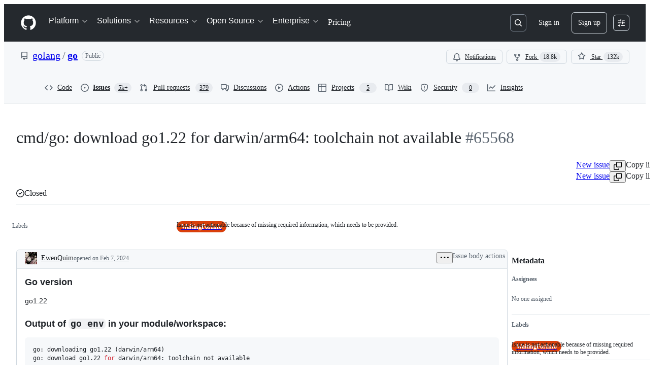

--- FILE ---
content_type: application/javascript
request_url: https://github.githubassets.com/assets/5517-8805fc311d64.js
body_size: 143416
content:
"use strict";(globalThis.webpackChunk_github_ui_github_ui=globalThis.webpackChunk_github_ui_github_ui||[]).push([[5517],{305:(e,l,n)=>{n.d(l,{Dy:()=>s,O1:()=>t,QL:()=>u,eX:()=>r,n1:()=>a,tD:()=>i});let a=["h1","h2","h3","h4","h5","h6"],s=["nested-list-view","nested-list-view-metadata","nested-listitem"],i="h2",t={"nested-list-view":i,"nested-list-view-metadata":"h3","nested-listitem":"h3"},r=!1,u="List view"},921:(e,l,n)=>{n.d(l,{Q:()=>t});var a=n(74848),s=n(29731),i=n(34164);function t({children:e,className:l}){return(0,a.jsx)("div",{className:(0,i.$)("LeadingContent-module__container--NJeKw",l),...(0,s.G)("nested-list-view-item-leading-content"),children:e})}try{t.displayName||(t.displayName="NestedListItemLeadingContent")}catch{}},1075:(e,l,n)=>{n.d(l,{A:()=>a});let a={responsiveContainer:"NestedListView-module__responsiveContainer--Z7mCj",container:"NestedListView-module__container--AjxDm",collapsible:"NestedListView-module__collapsible--fUdI9"}},2593:(e,l,n)=>{n.d(l,{p:()=>r});var a=n(74848),s=n(12137),i=n(13712),t=n(91985);let r=({rowCount:e=t.t.rowLoadingSkeletonCount,delayedShow:l})=>(0,a.jsx)("div",{className:l?"issue-timeline-loading-module__delaySkeletonLoad--OE2Lq":"","data-testid":i.Y.issueTimelineLoading,children:[...Array(e)].map((e,l)=>(0,a.jsx)("div",{children:(0,a.jsx)(s.i,{})},l))});try{r.displayName||(r.displayName="IssueTimelineLoading")}catch{}},2694:(e,l,n)=>{n.d(l,{B:()=>t});var a=n(73189),s=n(6923),i=n(96540);function t(e,l){if(!s.KJ)return[a.l,a.l,a.l];let n=(0,i.useMemo)(()=>new IntersectionObserver(e,l),[e,l]);return(0,i.useEffect)(()=>()=>n.disconnect(),[n]),[(0,i.useCallback)(e=>n.observe(e),[n]),(0,i.useCallback)(e=>n.unobserve(e),[n]),(0,i.useCallback)(()=>n.disconnect(),[n])]}},4929:(e,l,n)=>{n.d(l,{V:()=>t});var a=n(74848),s=n(29731),i=n(34164);function t({children:e,alignment:l,variant:n,...t}){return(0,a.jsx)("div",{...(0,s.G)("list-view-item-metadata-item"),...t,className:(0,i.$)("Metadata-module__metadata--ODMG0","primary"===n?"Metadata-module__primary--S8Orc":"Metadata-module__secondary--1te4w","right"===l&&"Metadata-module__alignRight--A1PHa",t.className),children:e})}try{t.displayName||(t.displayName="ListItemMetadata")}catch{}},7151:(e,l,n)=>{n.d(l,{G:()=>r,a:()=>t});var a=n(11937),s=n(96540);let i=(0,s.createContext)(!1),t=i;function r(e){let l=(0,s.use)(i);(0,s.useEffect)(()=>{let n=e.current;if(n&&l){let e=[],l=n.getAttribute("aria-hidden");for(let l of(n.setAttribute("aria-hidden","true"),(0,a.K1)(n)))e.push([l,l.tabIndex]),l.tabIndex=-1;return()=>{for(let[a,s]of(l?n.setAttribute("aria-hidden",l):n.removeAttribute("aria-hidden"),e))a.tabIndex=s}}},[e,l])}},8521:(e,l,n)=>{n.d(l,{$9:()=>a,ET:()=>s,Fz:()=>r,H7:()=>i,Q_:()=>t,tb:()=>u});let a=e=>`/${e.owner}/${e.repo}/issues/${e.number}`,s=e=>`/${e.owner}/${e.repo}/pull/${e.number}`,i=e=>`/signup?return_to=${e}`,t=e=>`/login?return_to=${e}`,r=(e,l,n,a)=>l===e?`/${e}/issues/${n}`:a;function u(e){let l=/^https?:\/\/[^/]+\/([^/]+)\/([^/]+)\/issues\/(\d+)([/?#].*)?$/.exec(e);if(!l)return;let n=parseInt(l[3]??"0",10);if(!isNaN(n)&&l[1]&&l[2])return{owner:l[1],repo:l[2],number:n}}},12137:(e,l,n)=>{n.d(l,{i:()=>o});var a=n(74848),s=n(81945),i=n(96540),t=n(46173),r=n(69726),u=n(12683);let d=({large:e,isLoading:l,isHovered:n})=>(0,a.jsxs)("div",{className:"CommentDivider-module__CommentDividerContainer--fCCZA",children:[(0,a.jsx)(u.az,{sx:{pb:e?4:3},className:"CommentDivider-module__CommentDividerLeftLine--TwR8y"}),l&&(0,a.jsx)(r.A,{size:"small"}),n&&!l&&(0,a.jsx)(s.O,{height:"12px",width:"100%",className:"CommentDivider-module__CommentDividerLoadingSkeleton--SSscZ"}),(0,a.jsx)(u.az,{sx:{pb:e?4:3},className:"CommentDivider-module__CommentDividerRightLine--_guT1"})]});try{d.displayName||(d.displayName="CommentDivider")}catch{}let o=({inHighlightedTimeline:e})=>{let l=(0,i.useMemo)(()=>Math.floor(5*Math.random())+1,[]),n={mt:4},r=e?{...n,display:["none","none","flex","flex"]}:n;return(0,a.jsxs)("div",{className:"CommentLoading-module__CommentLoadingContainer--I9JkW",children:[(0,a.jsx)(s.O,{variant:"elliptical",height:"40px",width:"40px",sx:r}),(0,a.jsxs)("div",{className:"CommentLoading-module__CommentLoadingContentWrapper--Qd0Vg",children:[(0,a.jsx)(d,{}),(0,a.jsxs)("div",{"data-testid":t.Y.commentSkeleton,className:"CommentLoading-module__CommentLoadingCard--QQ_c8",children:[(0,a.jsx)("div",{className:"CommentLoading-module__CommentLoadingHeader--_JjPE",children:(0,a.jsx)(s.O,{variant:"rounded",height:"sm",width:"150px"})}),(0,a.jsx)("div",{className:"CommentLoading-module__CommentLoadingContent--QWS3r",children:[...Array(l)].map((e,l)=>(0,a.jsx)(s.O,{variant:"rounded",height:"sm",width:"random"},l))})]})]})]})};try{o.displayName||(o.displayName="CommentLoading")}catch{}},13712:(e,l,n)=>{n.d(l,{Y:()=>a});let a={commentHeaderHamburger:"comment-header-hamburger",commentHeaderHamburgerOpen:"comment-header-hamburger-open",commentViewerOuterBox:e=>e?`comment-viewer-outer-box-${e}`:"comment-viewer-outer-box",commentComposer:"comment-composer",issueViewerIssueContainer:"issue-viewer-issue-container",issueViewerCommentsContainer:"issue-viewer-comments-container",issueViewerMetadataContainer:"issue-viewer-metadata-container",issueViewerMetadataPane:"issue-viewer-metadata-pane",issueMetadataFixed:"issue-metadata-fixed",issueMetadataSticky:"issue-metadata-sticky",issueTitleInput:"issue-title-input",issueBody:"issue-body",issueLabels:"issue-labels",markdownBody:"markdown-body",commentBox:(e="")=>`markdown-editor-${e}`,issueHeader:"issue-header",issueTitle:"issue-title",issueTitleSticky:"issue-title-sticky",editIssueTitleButton:"edit-issue-title-button",editIssueBodyButton:"edit-issue-body-button",issueTimelineContainer:"issue-timeline-container",issueTimelineLoading:"issue-timeline-loading",issueTimeline:e=>`issue-timeline-${e}`,highlightedTimeline:"highlighted-timeline",highlightedTimelineLoading:"highlighted-timeline-loading",commentSkeleton:"comment-skeleton",linkedPullRequestContainer:"issue-viewer-linked-pr-container",headerState:"header-state",projectsContainer:"sidebar-projects-section",subIssuesIssueContainer:"sub-issues-issue-container",crawlerPagination:"timeline-crawler-pagination"}},15106:(e,l,n)=>{n.d(l,{v:()=>b});var a=n(74848),s=n(87670),i=n(29731),t=n(81960),r=n(60569),u=n(34164),d=n(96540),o=n(94273),c=n(62102),m=n(28755),g=n(19983),y=n(94838),p=n(1075);let k={onDrop:()=>{},renderOverlay:()=>(0,a.jsx)(a.Fragment,{}),items:[]},F={start:[s.vL.Space],cancel:[s.vL.Esc],end:[s.vL.Space]},b=({title:e,titleHeaderTag:l,children:n,totalCount:s,selectedCount:i=0,singularUnits:t,pluralUnits:r,isSelectable:u,isCollapsible:y=!1,isReadOnly:p=!1,...k})=>{let F=(0,d.useMemo)(()=>d.Children.toArray(n).length,[n]);return(0,a.jsx)(c.N,{isCollapsible:y,isReadOnly:p,children:(0,a.jsx)(g.y,{title:e,titleHeaderTag:l,children:(0,a.jsx)(m.W,{countOnPage:F,selectedCount:i,totalCount:s,singularUnits:t,pluralUnits:r,isSelectable:u&&!p,children:(0,a.jsx)(o.w,{children:(0,a.jsx)(h,{...k,children:n})})})})})},h=({header:e,children:l,ariaLabelledBy:n,className:d,dragAndDropProps:o=k,...m})=>{let{idPrefix:b,isExpanded:h,isCollapsible:K,isReadOnly:f}=(0,c.J)(),{title:S,titleHeaderTag:I}=(0,g.M)(),v=n??`${b}-nested-list-view-container-title`;return(0,a.jsxs)("div",{...(0,i.G)(`${b}-nested-list-view-container`),className:(0,u.$)(p.A.container,p.A.responsiveContainer,K&&f&&p.A.collapsible,d),children:[!n&&(0,a.jsx)(t.A,{className:"sr-only",as:I,id:v,...(0,i.G)("list-view-title"),children:S}),e,h&&(0,a.jsx)(y.F,{children:(0,a.jsx)(s.BS,{as:"div",keyboardCodes:F,...o,children:(0,a.jsx)(r.G,{"aria-labelledby":v,...(0,i.G)("list-view-items"),...m,children:l})})})]})};try{b.displayName||(b.displayName="NestedListView")}catch{}try{h.displayName||(h.displayName="NestedListViewInternal")}catch{}},16474:(e,l,n)=>{n.d(l,{m:()=>r,q:()=>u});var a=n(74848),s=n(73189),i=n(96540);let t=(0,i.createContext)({controlsDialogOpen:!1,setControlsDialogOpen:s.l}),r=({children:e})=>{let[l,n]=(0,i.useState)(!1),s=(0,i.useMemo)(()=>({controlsDialogOpen:l,setControlsDialogOpen:n}),[l]);return(0,a.jsx)(t,{value:s,children:e})},u=()=>(0,i.use)(t);try{t.displayName||(t.displayName="NestedListItemControlsDialogContext")}catch{}try{r.displayName||(r.displayName="NestedListItemControlsDialogProvider")}catch{}},17836:(e,l,n)=>{n.d(l,{Rr:()=>o,tH:()=>m,wu:()=>u});var a=n(74848),s=n(16522),i=n(96540),t=n(64549),r=n(18312);let u=50,d=(0,i.createContext)(null);function o(e){let l,n,u,o,m,g,y,p,k,F,b,h,K=(0,s.c)(20),{children:f}=e,S=(0,r.useRelayEnvironment)();K[0]===Symbol.for("react.memo_cache_sentinel")?(l={},K[0]=l):l=K[0];let I=(0,i.useRef)(l);K[1]===Symbol.for("react.memo_cache_sentinel")?(n=new Set,K[1]=n):n=K[1];let v=(0,i.useRef)(n);K[2]===Symbol.for("react.memo_cache_sentinel")?(u=new Set,K[2]=u):u=K[2];let L=(0,i.useRef)(u);K[3]===Symbol.for("react.memo_cache_sentinel")?(o=new Set,K[3]=o):o=K[3];let T=(0,i.useRef)(o),[C,x]=(0,i.useState)(!1);K[4]!==S?(m=async e=>{if(!T.current.has(e)){let l=I.current[e];if(l){T.current.add(e);try{await (0,t.$x)(S,l.query,l.variables,{fetchPolicy:"store-or-network"},t.Gd,l.source,!1,l.excludeFromCacheKey).toPromise()}catch{}return!0}}return!1},K[4]=S,K[5]=m):m=K[5];let R=m;K[6]===Symbol.for("react.memo_cache_sentinel")?(g=(e,l,n,a,s)=>{let i=e.fragment.name,t={...l};if(a&&a.length>0)for(let e of a)delete t[e];let r=`${i}#${JSON.stringify(Object.fromEntries(Object.entries(t).sort(c)))}`;s?L.current.has(r)||(I.current[r]={query:e,variables:l,source:n,excludeFromCacheKey:a},L.current.add(r)):v.current.has(r)||(I.current[r]={query:e,variables:l,source:n,excludeFromCacheKey:a},v.current.add(r)),x(!0)},K[6]=g):g=K[6];let _=g;K[7]!==R?(y=(e,l)=>{for(let n of l){if(e.length>=4)break;T.current.has(n)||e.push(R(n))}return e},K[7]=R,K[8]=y):y=K[8];let j=y;K[9]!==j?(p=async()=>{let e=j([],L.current);j(e,v.current),await Promise.all(e),T.current.size>=L.current.size+v.current.size&&x(!1)},K[9]=j,K[10]=p):p=K[10];let N=p;K[11]!==C||K[12]!==N?(F=()=>{let e=!1,l=()=>{e||"requestIdleCallback"in window&&requestIdleCallback(()=>{e||!C||(async()=>{await N(),l()})()})};return l(),()=>{e=!0}},k=[N,C],K[11]=C,K[12]=N,K[13]=k,K[14]=F):(k=K[13],F=K[14]),(0,i.useEffect)(F,k),K[15]!==N?(b={markQueryForPreheating:_,preHeatQueries:N},K[15]=N,K[16]=b):b=K[16];let E=b;return K[17]!==f||K[18]!==E?(h=(0,a.jsx)(d,{value:E,children:f}),K[17]=f,K[18]=E,K[19]=h):h=K[19],h}function c(e,l){let[n]=e,[a]=l;return n<a?-1:1}let m=()=>{let e=(0,i.use)(d);return e||(console.warn("useRelayCachePreheatContext must be used within a RelayCachePreheatContextProvider"),{markQueryForPreheating:()=>{},preHeatQueries:()=>{}})};try{d.displayName||(d.displayName="RelayCachePreheatContext")}catch{}try{o.displayName||(o.displayName="RelayCachePreheatContextProvider")}catch{}},18042:(e,l,n)=>{n.d(l,{k:()=>a});let a={confirmations:{deleteEditHistoryTitle:"Are you sure you want to delete this revision from the history?",deleteEditHistoryContent:"This edit\u2019s content will no longer be visible. This action can not be undone.",deleteEditHistoryConfirmButtonContent:"Remove"},editHistory:{viewingEditTitle:"Viewing edit",deleted:"Deleted",mostRecent:"Most recent",emptyEdit:"This revision does not contain any content.",deletedThisRevision:"deleted this revision",created:"created",edited:"edited",deleteRevisionAriaLabel:"Delete this edit revision",ariaLabel:"Open edits",openEditsButton:"Edits",editedBy:"edited by"}}},19027:(e,l,n)=>{n.d(l,{J:()=>i,T:()=>s});var a=n(56038);let s=()=>{let e=["reload","1"],l=new URL(window.location.href,window.location.origin);l.searchParams.has(...e)||(l.searchParams.set(...e),a.cg?.location.assign(l))};function i(e,l){let{shouldReloadOnAuthError:n=!0}=l||{};if(!e||"object"==typeof e&&"ok"in e&&!1===e.ok){let l=e?.errors,a=l?.some(e=>e&&"object"==typeof e&&"type"in e&&"FORBIDDEN"===e.type),i=l?.some(e=>e&&"object"==typeof e&&"type"in e&&"AUTHENTICATION"===e.type),t=l?.some(e=>e&&"object"==typeof e&&"type"in e&&"NOT_FOUND"===e.type);if(n&&(a||i||t))return void s();throw Error(`Repository data error: ${JSON.stringify(l)}`)}return e}},19695:(e,l,n)=>{n.d(l,{I:()=>s});var a=n(38621);let s={MERGED:{color:"var(--fgColor-done)",icon:a.GitMergeIcon},IN_MERGE_QUEUE:{color:"var(--fgColor-attention)",icon:a.GitMergeQueueIcon},OPEN:{color:"var(--fgColor-open)",icon:a.GitPullRequestIcon},CLOSED:{color:"var(--fgColor-closed)",icon:a.GitPullRequestClosedIcon},DRAFT:{color:"var(--fgColor-draft)",icon:a.GitPullRequestDraftIcon}}},19805:(e,l,n)=>{n.r(l),n.d(l,{ReactionViewerRelay:()=>N,ReactionViewerRelayQueryComponent:()=>P,default:()=>D});var a,s,i,t,r,u,d,o,c,m,g,y,p,k,F,b,h,K,f,S,I=n(74848);let v={argumentDefinitions:[],kind:"Fragment",metadata:null,name:"ReactionViewerRelayGroups",selections:[{alias:null,args:null,concreteType:"ReactionGroup",kind:"LinkedField",name:"reactionGroups",plural:!0,selections:[{alias:null,args:null,kind:"ScalarField",name:"content",storageKey:null},{alias:null,args:null,kind:"ScalarField",name:"viewerHasReacted",storageKey:null},{alias:null,args:[{kind:"Literal",name:"first",value:5}],concreteType:"ReactorConnection",kind:"LinkedField",name:"reactors",plural:!1,selections:[{alias:null,args:null,kind:"ScalarField",name:"totalCount",storageKey:null},{alias:null,args:null,concreteType:null,kind:"LinkedField",name:"nodes",plural:!0,selections:[{alias:null,args:null,kind:"ScalarField",name:"__typename",storageKey:null},{kind:"InlineFragment",selections:s=[a={alias:null,args:null,kind:"ScalarField",name:"login",storageKey:null}],type:"User",abstractKey:null},{kind:"InlineFragment",selections:[a,{alias:null,args:null,kind:"ScalarField",name:"isCopilot",storageKey:null},{alias:null,args:null,kind:"ScalarField",name:"isAgent",storageKey:null},{alias:null,args:null,kind:"ScalarField",name:"displayName",storageKey:null}],type:"Bot",abstractKey:null},{kind:"InlineFragment",selections:s,type:"Organization",abstractKey:null},{kind:"InlineFragment",selections:s,type:"Mannequin",abstractKey:null}],storageKey:null}],storageKey:"reactors(first:5)"}],storageKey:null}],type:"Reactable",abstractKey:"__isReactable"};v.hash="caa12ca1dcd3ac3335452a70daf0312a";let L=(o={alias:null,args:null,kind:"ScalarField",name:"id",storageKey:null},{fragment:{argumentDefinitions:i=[{defaultValue:null,kind:"LocalArgument",name:"id"}],kind:"Fragment",metadata:null,name:"ReactionViewerRelayLazyQuery",selections:[{alias:null,args:t=[{kind:"Variable",name:"id",variableName:"id"}],concreteType:null,kind:"LinkedField",name:"node",plural:!1,selections:[{kind:"InlineFragment",selections:[{args:null,kind:"FragmentSpread",name:"ReactionViewerRelayGroups"}],type:"Comment",abstractKey:"__isComment"}],storageKey:null}],type:"Query",abstractKey:null},kind:"Request",operation:{argumentDefinitions:i,kind:"Operation",name:"ReactionViewerRelayLazyQuery",selections:[{alias:null,args:t,concreteType:null,kind:"LinkedField",name:"node",plural:!1,selections:[r={alias:null,args:null,kind:"ScalarField",name:"__typename",storageKey:null},{kind:"InlineFragment",selections:[{kind:"InlineFragment",selections:[{alias:null,args:null,concreteType:"ReactionGroup",kind:"LinkedField",name:"reactionGroups",plural:!0,selections:[{alias:null,args:null,kind:"ScalarField",name:"content",storageKey:null},{alias:null,args:null,kind:"ScalarField",name:"viewerHasReacted",storageKey:null},{alias:null,args:[{kind:"Literal",name:"first",value:5}],concreteType:"ReactorConnection",kind:"LinkedField",name:"reactors",plural:!1,selections:[{alias:null,args:null,kind:"ScalarField",name:"totalCount",storageKey:null},{alias:null,args:null,concreteType:null,kind:"LinkedField",name:"nodes",plural:!0,selections:[r,{kind:"InlineFragment",selections:d=[u={alias:null,args:null,kind:"ScalarField",name:"login",storageKey:null}],type:"User",abstractKey:null},{kind:"InlineFragment",selections:[u,{alias:null,args:null,kind:"ScalarField",name:"isCopilot",storageKey:null},{alias:null,args:null,kind:"ScalarField",name:"isAgent",storageKey:null},{alias:null,args:null,kind:"ScalarField",name:"displayName",storageKey:null}],type:"Bot",abstractKey:null},{kind:"InlineFragment",selections:d,type:"Organization",abstractKey:null},{kind:"InlineFragment",selections:d,type:"Mannequin",abstractKey:null},{kind:"InlineFragment",selections:[o],type:"Node",abstractKey:"__isNode"}],storageKey:null}],storageKey:"reactors(first:5)"}],storageKey:null}],type:"Reactable",abstractKey:"__isReactable"}],type:"Comment",abstractKey:"__isComment"},o],storageKey:null}]},params:{id:"0cd5eed9279c836f76bb3bbe66b4fc38",metadata:{},name:"ReactionViewerRelayLazyQuery",operationKind:"query",text:null}});L.hash="37ec1495c4c7ace448e859305895ad0e";var T=n(16522),C=n(18312),x=n(74547);let R=(k={alias:null,args:null,kind:"ScalarField",name:"id",storageKey:null},{fragment:{argumentDefinitions:c=[{defaultValue:null,kind:"LocalArgument",name:"input"}],kind:"Fragment",metadata:null,name:"addReactionMutation",selections:[{alias:null,args:m=[{kind:"Variable",name:"input",variableName:"input"}],concreteType:"AddReactionPayload",kind:"LinkedField",name:"addReaction",plural:!1,selections:[{alias:null,args:null,concreteType:null,kind:"LinkedField",name:"subject",plural:!1,selections:[{args:null,kind:"FragmentSpread",name:"ReactionViewerRelayGroups"}],storageKey:null}],storageKey:null}],type:"Mutation",abstractKey:null},kind:"Request",operation:{argumentDefinitions:c,kind:"Operation",name:"addReactionMutation",selections:[{alias:null,args:m,concreteType:"AddReactionPayload",kind:"LinkedField",name:"addReaction",plural:!1,selections:[{alias:null,args:null,concreteType:null,kind:"LinkedField",name:"subject",plural:!1,selections:[g={alias:null,args:null,kind:"ScalarField",name:"__typename",storageKey:null},{kind:"TypeDiscriminator",abstractKey:"__isReactable"},{alias:null,args:null,concreteType:"ReactionGroup",kind:"LinkedField",name:"reactionGroups",plural:!0,selections:[{alias:null,args:null,kind:"ScalarField",name:"content",storageKey:null},{alias:null,args:null,kind:"ScalarField",name:"viewerHasReacted",storageKey:null},{alias:null,args:[{kind:"Literal",name:"first",value:5}],concreteType:"ReactorConnection",kind:"LinkedField",name:"reactors",plural:!1,selections:[{alias:null,args:null,kind:"ScalarField",name:"totalCount",storageKey:null},{alias:null,args:null,concreteType:null,kind:"LinkedField",name:"nodes",plural:!0,selections:[g,{kind:"InlineFragment",selections:p=[y={alias:null,args:null,kind:"ScalarField",name:"login",storageKey:null}],type:"User",abstractKey:null},{kind:"InlineFragment",selections:[y,{alias:null,args:null,kind:"ScalarField",name:"isCopilot",storageKey:null},{alias:null,args:null,kind:"ScalarField",name:"isAgent",storageKey:null},{alias:null,args:null,kind:"ScalarField",name:"displayName",storageKey:null}],type:"Bot",abstractKey:null},{kind:"InlineFragment",selections:p,type:"Organization",abstractKey:null},{kind:"InlineFragment",selections:p,type:"Mannequin",abstractKey:null},{kind:"InlineFragment",selections:[k],type:"Node",abstractKey:"__isNode"}],storageKey:null}],storageKey:"reactors(first:5)"}],storageKey:null},k],storageKey:null}],storageKey:null}]},params:{id:"686efd568fb637fee7e532b3356444b1",metadata:{},name:"addReactionMutation",operationKind:"mutation",text:null}});R.hash="504ef43df20e9ee96a023f421682e18d";let _=(S={alias:null,args:null,kind:"ScalarField",name:"id",storageKey:null},{fragment:{argumentDefinitions:F=[{defaultValue:null,kind:"LocalArgument",name:"input"}],kind:"Fragment",metadata:null,name:"removeReactionMutation",selections:[{alias:null,args:b=[{kind:"Variable",name:"input",variableName:"input"}],concreteType:"RemoveReactionPayload",kind:"LinkedField",name:"removeReaction",plural:!1,selections:[{alias:null,args:null,concreteType:null,kind:"LinkedField",name:"subject",plural:!1,selections:[{args:null,kind:"FragmentSpread",name:"ReactionViewerRelayGroups"}],storageKey:null}],storageKey:null}],type:"Mutation",abstractKey:null},kind:"Request",operation:{argumentDefinitions:F,kind:"Operation",name:"removeReactionMutation",selections:[{alias:null,args:b,concreteType:"RemoveReactionPayload",kind:"LinkedField",name:"removeReaction",plural:!1,selections:[{alias:null,args:null,concreteType:null,kind:"LinkedField",name:"subject",plural:!1,selections:[h={alias:null,args:null,kind:"ScalarField",name:"__typename",storageKey:null},{kind:"TypeDiscriminator",abstractKey:"__isReactable"},{alias:null,args:null,concreteType:"ReactionGroup",kind:"LinkedField",name:"reactionGroups",plural:!0,selections:[{alias:null,args:null,kind:"ScalarField",name:"content",storageKey:null},{alias:null,args:null,kind:"ScalarField",name:"viewerHasReacted",storageKey:null},{alias:null,args:[{kind:"Literal",name:"first",value:5}],concreteType:"ReactorConnection",kind:"LinkedField",name:"reactors",plural:!1,selections:[{alias:null,args:null,kind:"ScalarField",name:"totalCount",storageKey:null},{alias:null,args:null,concreteType:null,kind:"LinkedField",name:"nodes",plural:!0,selections:[h,{kind:"InlineFragment",selections:f=[K={alias:null,args:null,kind:"ScalarField",name:"login",storageKey:null}],type:"User",abstractKey:null},{kind:"InlineFragment",selections:[K,{alias:null,args:null,kind:"ScalarField",name:"isCopilot",storageKey:null},{alias:null,args:null,kind:"ScalarField",name:"isAgent",storageKey:null},{alias:null,args:null,kind:"ScalarField",name:"displayName",storageKey:null}],type:"Bot",abstractKey:null},{kind:"InlineFragment",selections:f,type:"Organization",abstractKey:null},{kind:"InlineFragment",selections:f,type:"Mannequin",abstractKey:null},{kind:"InlineFragment",selections:[S],type:"Node",abstractKey:"__isNode"}],storageKey:null}],storageKey:"reactors(first:5)"}],storageKey:null},S],storageKey:null}],storageKey:null}]},params:{id:"b37799b042f0454edce6e855c46421e4",metadata:{},name:"removeReactionMutation",operationKind:"mutation",text:null}});_.hash="8e28d0138da52c07bb0e64eda432f580";var j=n(78809);function N(e){let l,n,a,s=(0,T.c)(10),{reactionGroups:i,subjectId:t,canReact:r}=e,u=void 0===r||r,d=(0,C.useRelayEnvironment)(),o=(0,C.useFragment)(v,i);s[0]!==u||s[1]!==d||s[2]!==t?(l=(e,l)=>{u&&(l?function({environment:e,input:{subject:l,content:n},onError:a,onCompleted:s}){(0,C.commitMutation)(e,{mutation:_,variables:{input:{subjectId:l,content:n}},optimisticUpdater:e=>{let a=e.get(l);if(!a)return;let s=a.getLinkedRecords("reactionGroups");if(!s)return;let i=s.findIndex(e=>e.getValue("content")===n),t=s[i];if(t){t.setValue(!1,"viewerHasReacted");let n=`client:${l}:reactionGroups:${i}:reactors(first:5)`,a=e.get(n);if(a){let e=a.getValue("totalCount");a.setValue(e&&e>0?e-1:0,"totalCount")}}},onError:e=>a&&a(e),onCompleted:e=>s&&s(e)})}({environment:d,input:{subject:t,content:e}}):function({environment:e,input:{subject:l,content:n},onError:a,onCompleted:s}){(0,C.commitMutation)(e,{mutation:R,variables:{input:{subjectId:l,content:n}},optimisticUpdater:e=>{let a=e.get(l);if(!a)return;let s=a.getLinkedRecords("reactionGroups");if(!s)return;let i=s.findIndex(e=>e.getValue("content")===n),t=s[i];if(t){t.setValue(!0,"viewerHasReacted");let n=`client:${l}:reactionGroups:${i}:reactors(first:5)`,a=e.get(n);if(a){let e=a.getValue("totalCount");a.setValue(e?e+1:1,"totalCount")}}},onError:e=>a&&a(e),onCompleted:e=>s&&s(e)})}({environment:d,input:{subject:t,content:e}}))},s[0]=u,s[1]=d,s[2]=t,s[3]=l):l=s[3];let c=l;s[4]!==o.reactionGroups?(n=(o.reactionGroups||[]).filter(A).map(E),s[4]=o.reactionGroups,s[5]=n):n=s[5];let m=n;return s[6]!==u||s[7]!==c||s[8]!==m?(a=(0,I.jsx)(j.P,{reactionGroups:m,canReact:u,onReact:c}),s[6]=u,s[7]=c,s[8]=m,s[9]=a):a=s[9],a}function E(e){return{reaction:{content:e.content,viewerHasReacted:e.viewerHasReacted},reactors:e.reactors?.nodes?.map(w)||[],totalCount:e.reactors?.totalCount||0}}function w(e){if(!e||"%other"===e.__typename)return{login:"",typeName:"Other"};let l=e.login;return"Bot"===e.__typename&&(e.isCopilot?l=x.t.copilotDisplayName:e.isAgent&&e.displayName&&(l=e.displayName)),{login:l,typeName:e.__typename}}function A(e){return!!e}function P(e){let l,n,a,s,i=(0,T.c)(8),{id:t,subjectLocked:r}=e;i[0]===Symbol.for("react.memo_cache_sentinel")?(l=L,i[0]=l):l=i[0],i[1]!==t?(n={id:t},i[1]=t,i[2]=n):n=i[2],i[3]===Symbol.for("react.memo_cache_sentinel")?(a={fetchPolicy:"store-or-network"},i[3]=a):a=i[3];let u=(0,C.useLazyLoadQuery)(l,n,a);if(!u.node)return null;let d=!r;return i[4]!==u.node||i[5]!==t||i[6]!==d?(s=(0,I.jsx)(N,{subjectId:t,reactionGroups:u.node,canReact:d}),i[4]=u.node,i[5]=t,i[6]=d,i[7]=s):s=i[7],s}let D=N;try{N.displayName||(N.displayName="ReactionViewerRelay")}catch{}try{P.displayName||(P.displayName="ReactionViewerRelayQueryComponent")}catch{}},19983:(e,l,n)=>{n.d(l,{M:()=>u,y:()=>r});var a=n(74848),s=n(96540),i=n(305);let t=(0,s.createContext)(void 0),r=({children:e,title:l,titleHeaderTag:n=i.tD})=>{let[r,u]=(0,s.useState)(!1),d=(0,s.useMemo)(()=>({title:l.trim()||i.QL,titleHeaderTag:n,hasMetadataTitle:r,setHasMetadataTitle:u}),[r,l,n]);return(0,a.jsx)(t,{value:d,children:e})};r.displayName="NestedListViewTitleProvider";let u=()=>{let e=(0,s.use)(t);if(!e)throw Error("useNestedListViewTitle must be used with TitleProvider.");return e};try{t.displayName||(t.displayName="TitleContext")}catch{}},21086:(e,l,n)=>{n.d(l,{_:()=>u});var a=n(74848);let s={argumentDefinitions:[],kind:"Fragment",metadata:null,name:"MarkdownLastEditedBy",selections:[{alias:null,args:null,kind:"ScalarField",name:"viewerCanReadUserContentEdits",storageKey:null},{alias:null,args:null,concreteType:"UserContentEdit",kind:"LinkedField",name:"lastUserContentEdit",plural:!1,selections:[{alias:null,args:null,concreteType:null,kind:"LinkedField",name:"editor",plural:!1,selections:[{alias:null,args:null,kind:"ScalarField",name:"url",storageKey:null},{alias:null,args:null,kind:"ScalarField",name:"login",storageKey:null}],storageKey:null}],storageKey:null}],type:"Comment",abstractKey:"__isComment"};s.hash="bbab0cb2d43eeaaa0ed5b010868ec7f4";var i=n(84268),t=n(18312),r=n(18042);function u({editInformation:e,includeSeparator:l,forceUnderline:n}){let u=(0,t.useFragment)(s,e);if(!u||!u.viewerCanReadUserContentEdits||!u.lastUserContentEdit||!u.lastUserContentEdit.editor)return null;let{login:d,url:o}=u.lastUserContentEdit.editor;return(0,a.jsxs)("span",{className:"MarkdownLastEditedBy-module__lastEditInfoContainer--EN_Qz",children:[l&&(0,a.jsx)("span",{children:" \xb7 "}),(0,a.jsxs)("span",{children:[`${r.k.editHistory.editedBy} `,(0,a.jsx)(i.A,{href:o,inline:n,className:"MarkdownLastEditedBy-module__mutedEditorLink--pD3Z6",children:d})]})]})}try{u.displayName||(u.displayName="MarkdownLastEditedBy")}catch{}},23656:(e,l,n)=>{n.d(l,{W:()=>em});var a,s,i,t,r,u,d,o,c,m,g,y,p,k,F,b,h,K,f,S,I,v,L,T,C,x,R=n(74848);let _={fragment:{argumentDefinitions:a=[{defaultValue:null,kind:"LocalArgument",name:"id"}],kind:"Fragment",metadata:null,name:"MarkdownEditHistoryViewerQuery",selections:[{alias:null,args:s=[{kind:"Variable",name:"id",variableName:"id"}],concreteType:null,kind:"LinkedField",name:"node",plural:!1,selections:[{kind:"InlineFragment",selections:[i={alias:null,args:null,kind:"ScalarField",name:"includesCreatedEdit",storageKey:null},{alias:null,args:t=[{kind:"Literal",name:"first",value:100}],concreteType:"UserContentEditConnection",kind:"LinkedField",name:"userContentEdits",plural:!1,selections:[r={alias:null,args:null,kind:"ScalarField",name:"totalCount",storageKey:null},{alias:null,args:null,concreteType:"UserContentEditEdge",kind:"LinkedField",name:"edges",plural:!0,selections:[{alias:null,args:null,concreteType:"UserContentEdit",kind:"LinkedField",name:"node",plural:!1,selections:[u={alias:null,args:null,kind:"ScalarField",name:"id",storageKey:null},d={alias:null,args:null,kind:"ScalarField",name:"editedAt",storageKey:null},o={alias:null,args:null,kind:"ScalarField",name:"deletedAt",storageKey:null},{alias:null,args:null,concreteType:null,kind:"LinkedField",name:"editor",plural:!1,selections:[c={alias:null,args:null,kind:"ScalarField",name:"avatarUrl",storageKey:null},m={alias:null,args:null,kind:"ScalarField",name:"login",storageKey:null}],storageKey:null}],storageKey:null}],storageKey:null}],storageKey:"userContentEdits(first:100)"}],type:"Comment",abstractKey:"__isComment"}],storageKey:null}],type:"Query",abstractKey:null},kind:"Request",operation:{argumentDefinitions:a,kind:"Operation",name:"MarkdownEditHistoryViewerQuery",selections:[{alias:null,args:s,concreteType:null,kind:"LinkedField",name:"node",plural:!1,selections:[g={alias:null,args:null,kind:"ScalarField",name:"__typename",storageKey:null},{kind:"InlineFragment",selections:[i,{alias:null,args:t,concreteType:"UserContentEditConnection",kind:"LinkedField",name:"userContentEdits",plural:!1,selections:[r,{alias:null,args:null,concreteType:"UserContentEditEdge",kind:"LinkedField",name:"edges",plural:!0,selections:[{alias:null,args:null,concreteType:"UserContentEdit",kind:"LinkedField",name:"node",plural:!1,selections:[u,d,o,{alias:null,args:null,concreteType:null,kind:"LinkedField",name:"editor",plural:!1,selections:[g,c,m,u],storageKey:null}],storageKey:null}],storageKey:null}],storageKey:"userContentEdits(first:100)"}],type:"Comment",abstractKey:"__isComment"},u],storageKey:null}]},params:{id:"c6113eea560ba83b319c9b30fc5d4f7e",metadata:{},name:"MarkdownEditHistoryViewerQuery",operationKind:"query",text:null}};_.hash="58ea81646b217a25de6cfe147936e7f6";let j={argumentDefinitions:[],kind:"Fragment",metadata:null,name:"MarkdownEditHistoryViewer_comment",selections:[{alias:null,args:null,kind:"ScalarField",name:"id",storageKey:null},{alias:null,args:null,kind:"ScalarField",name:"viewerCanReadUserContentEdits",storageKey:null},{alias:null,args:null,kind:"ScalarField",name:"lastEditedAt",storageKey:null}],type:"Comment",abstractKey:"__isComment"};j.hash="fcc1ee717c6a87a4ffdb4f4d9391d55c";var N=n(77430),E=n(76873),w=n(81945),A=n(94236),P=n(5524),D=n(62935),B=n(26607),M=n(96540),V=n(18312),U=n(73454);let O=({retry:e})=>(0,R.jsx)(U.h,{message:"Couldn't load",retry:e,className:"CouldNotFindFallbackError-module__CouldNotFindFallbackErrorContainer--PNbb0"});try{O.displayName||(O.displayName="CouldNotFindFallbackError")}catch{}let H={fragment:{argumentDefinitions:y=[{defaultValue:null,kind:"LocalArgument",name:"id"}],kind:"Fragment",metadata:null,name:"EditHistoryDialogQuery",selections:[{alias:null,args:p=[{kind:"Variable",name:"id",variableName:"id"}],concreteType:null,kind:"LinkedField",name:"node",plural:!1,selections:[{kind:"InlineFragment",selections:[k={alias:null,args:null,kind:"ScalarField",name:"diff",storageKey:null},F={alias:null,args:null,kind:"ScalarField",name:"diffBefore",storageKey:null},b={alias:null,args:null,kind:"ScalarField",name:"deletedAt",storageKey:null},{alias:null,args:null,concreteType:null,kind:"LinkedField",name:"deletedBy",plural:!1,selections:[h={alias:null,args:null,kind:"ScalarField",name:"login",storageKey:null}],storageKey:null},{args:null,kind:"FragmentSpread",name:"EditHistoryDialogHeaderFragment"}],type:"UserContentEdit",abstractKey:null}],storageKey:null}],type:"Query",abstractKey:null},kind:"Request",operation:{argumentDefinitions:y,kind:"Operation",name:"EditHistoryDialogQuery",selections:[{alias:null,args:p,concreteType:null,kind:"LinkedField",name:"node",plural:!1,selections:[K={alias:null,args:null,kind:"ScalarField",name:"__typename",storageKey:null},{kind:"InlineFragment",selections:[k,F,b,{alias:null,args:null,concreteType:null,kind:"LinkedField",name:"deletedBy",plural:!1,selections:[K,h,f={alias:null,args:null,kind:"ScalarField",name:"id",storageKey:null}],storageKey:null},{alias:null,args:null,concreteType:null,kind:"LinkedField",name:"editor",plural:!1,selections:[K,{alias:null,args:null,kind:"ScalarField",name:"avatarUrl",storageKey:null},h,f],storageKey:null},{alias:null,args:null,kind:"ScalarField",name:"editedAt",storageKey:null},{alias:null,args:null,kind:"ScalarField",name:"newest",storageKey:null},{alias:null,args:null,kind:"ScalarField",name:"firstEdit",storageKey:null},{alias:null,args:null,kind:"ScalarField",name:"viewerCanDelete",storageKey:null}],type:"UserContentEdit",abstractKey:null},f],storageKey:null}]},params:{id:"95112ed4d46018d629c28241b711a389",metadata:{},name:"EditHistoryDialogQuery",operationKind:"query",text:null}};H.hash="027faee365f58b6aa217941196bb5c80";var q=n(57387),$=n(18042);let z="EditHistoryDialog-module__mutedInfoText--C13E3",Q={argumentDefinitions:[],kind:"Fragment",metadata:null,name:"EditHistoryDialogHeaderFragment",selections:[{alias:null,args:null,concreteType:null,kind:"LinkedField",name:"editor",plural:!1,selections:[{alias:null,args:null,kind:"ScalarField",name:"avatarUrl",storageKey:null},{alias:null,args:null,kind:"ScalarField",name:"login",storageKey:null}],storageKey:null},{alias:null,args:null,kind:"ScalarField",name:"deletedAt",storageKey:null},{alias:null,args:null,kind:"ScalarField",name:"editedAt",storageKey:null},{alias:null,args:null,kind:"ScalarField",name:"newest",storageKey:null},{alias:null,args:null,kind:"ScalarField",name:"firstEdit",storageKey:null},{alias:null,args:null,kind:"ScalarField",name:"viewerCanDelete",storageKey:null}],type:"UserContentEdit",abstractKey:null};Q.hash="173b0fbf2e248d6057ccd670ace2eea7";var G=n(43258),W=n(38621),Y=n(31021),Z=n(21373),J=n(84268),X=n(10095);let ee={fragment:{argumentDefinitions:S=[{defaultValue:null,kind:"LocalArgument",name:"input"}],kind:"Fragment",metadata:null,name:"deleteUserContentEditMutation",selections:[{alias:null,args:I=[{kind:"Variable",name:"input",variableName:"input"}],concreteType:"DeleteUserContentEditPayload",kind:"LinkedField",name:"deleteUserContentEdit",plural:!1,selections:[{alias:null,args:null,concreteType:"UserContentEdit",kind:"LinkedField",name:"userContentEdit",plural:!1,selections:[v={alias:null,args:null,kind:"ScalarField",name:"id",storageKey:null},L={alias:null,args:null,kind:"ScalarField",name:"deletedAt",storageKey:null},{alias:null,args:null,concreteType:null,kind:"LinkedField",name:"deletedBy",plural:!1,selections:[T={alias:null,args:null,kind:"ScalarField",name:"login",storageKey:null},C={alias:null,args:null,kind:"ScalarField",name:"avatarUrl",storageKey:null}],storageKey:null},x={alias:null,args:null,kind:"ScalarField",name:"diff",storageKey:null}],storageKey:null}],storageKey:null}],type:"Mutation",abstractKey:null},kind:"Request",operation:{argumentDefinitions:S,kind:"Operation",name:"deleteUserContentEditMutation",selections:[{alias:null,args:I,concreteType:"DeleteUserContentEditPayload",kind:"LinkedField",name:"deleteUserContentEdit",plural:!1,selections:[{alias:null,args:null,concreteType:"UserContentEdit",kind:"LinkedField",name:"userContentEdit",plural:!1,selections:[v,L,{alias:null,args:null,concreteType:null,kind:"LinkedField",name:"deletedBy",plural:!1,selections:[{alias:null,args:null,kind:"ScalarField",name:"__typename",storageKey:null},T,C,v],storageKey:null},x],storageKey:null}],storageKey:null}]},params:{id:"71452b9f40a7828ac05811d1ad4f821e",metadata:{},name:"deleteUserContentEditMutation",operationKind:"mutation",text:null}};ee.hash="45e1f3e7d425560f65ef39e8c357794d";let el=({queryRef:e,userContentEditId:l})=>{let n=(0,V.useFragment)(Q,e),a=(0,V.useRelayEnvironment)(),s=(0,Y.S)(),{addToast:i}=(0,G.Y6)(),t=(0,M.useCallback)(async()=>{await s({title:$.k.confirmations.deleteEditHistoryTitle,content:$.k.confirmations.deleteEditHistoryContent,confirmButtonType:"danger",confirmButtonContent:$.k.confirmations.deleteEditHistoryConfirmButtonContent})&&function({environment:e,input:{id:l},onCompleted:n,onError:a}){(0,V.commitMutation)(e,{mutation:ee,variables:{input:{id:l}},onCompleted:e=>{null===e.deleteUserContentEdit?a?.():n?.()},onError:e=>a?.(e)})}({environment:a,input:{id:l},onError:()=>{i({type:"error",message:"Failed to delete this revision"})}})},[i,s,a,l]),r=n.newest||n.deletedAt;return(0,R.jsxs)("div",{className:"EditHistoryDialogHeader-module__EditHistoryDialogHeaderContainer--IRXVB",children:[n.editor&&(0,R.jsx)(en,{login:n.editor.login,avatarUrl:n.editor.avatarUrl,time:n.editedAt,details:n.firstEdit?$.k.editHistory.created:$.k.editHistory.edited,trailingElement:r?(0,R.jsx)(B.A,{className:"EditHistoryDialogHeader-module__statusLabel--Pf9hN",children:n.deletedAt?$.k.editHistory.deleted:$.k.editHistory.mostRecent}):void 0}),n.viewerCanDelete&&!n.newest&&!n.deletedAt&&(0,R.jsxs)(Z.Q,{variant:"danger",size:"small","aria-label":$.k.editHistory.deleteRevisionAriaLabel,onClick:t,className:"EditHistoryDialogHeader-module__deleteRevisionButton--I4tuB",children:[(0,R.jsx)(X.A,{icon:W.TrashIcon})," ","Delete revision"]})]})};function en({login:e,avatarUrl:l,details:n,time:a,className:s,trailingElement:i}){let t=!!l&&!!e;return(0,R.jsxs)("div",{className:"EditHistoryDialogHeader-module__actorDetailsWrapper--hz1cP",children:[(0,R.jsxs)("div",{className:s,children:[t&&(0,R.jsxs)(R.Fragment,{children:[(0,R.jsx)(N.r,{src:l,size:16,alt:`@${e}`,className:"EditHistoryDialogHeader-module__userAvatar--hMoGt"}),(0,R.jsx)(J.A,{href:`/${e}`,className:"EditHistoryDialogHeader-module__usernameBold--nCSfu","aria-label":`View profile for @${e}`,children:e})]}),!t&&(0,R.jsx)("span",{children:e??"ghost"}),(0,R.jsxs)("span",{children:[" ",n," "]}),a&&(0,R.jsx)(D.A,{date:new Date(a)})]}),i]})}try{el.displayName||(el.displayName="EditHistoryDialogHeader")}catch{}try{en.displayName||(en.displayName="ActorOperationDetails")}catch{}let ea=(e,l)=>({groups:[{words:e??"",modification:l}],modification:l}),es=e=>{switch(e){case"ADDED":return{open:"[+]",close:"[/+]"};case"REMOVED":return{open:"[-]",close:"[/-]"}}return{open:"",close:""}},ei=e=>"ADDED"===e||"REMOVED"===e,et=({groups:e,modification:l})=>{let n=e.map(e=>e.words).join(" ");return(0,R.jsxs)("span",{className:"GroupedTextDiffViewer-module__diffLine--yfbRY",children:["EDITED"===l&&e?.map((e,l)=>(0,R.jsxs)(R.Fragment,{children:[ei(e.modification)&&(0,R.jsx)("span",{className:"sr-only",children:es(e.modification).open}),(0,R.jsx)("span",{className:(e=>{switch(e){case"ADDED":return"GroupedTextDiffViewer-module__wordStylingAdded--WmYJz";case"REMOVED":return"GroupedTextDiffViewer-module__wordStylingRemoved--n4HZo";case"UNCHANGED":return""}})(e.modification),children:`${0===l?"":" "}${e.words}`}),ei(e.modification)&&(0,R.jsx)("span",{className:"sr-only",children:es(e.modification).close})]},l-1)),"EDITED"!==l&&e.length>0&&(0,R.jsxs)(R.Fragment,{children:[(0,R.jsx)("span",{className:"sr-only",children:es(l).open}),(0,R.jsx)("span",{children:n}),(0,R.jsx)("span",{className:"sr-only",children:es(l).close})]}),0===e.length&&(0,R.jsx)("br",{})]})},er=({before:e,after:l})=>{let n=function({before:e,after:l}){let n=e?e.split(/\r?\n/):[],a=l?l.split(/\r?\n/):[],s=[];for(let e=0;e<n.length||e<a.length;e++){let l=n[e],i=a[e];s.push(function(e,l){let n=e?e.split(/\s+/):[],a=l?l.split(/\s+/):[];if(0===n.length&&0===a.length||e===l)return ea(e,"UNCHANGED");if(0===n.length)return ea(l,"ADDED");if(0===a.length)return ea(e,"REMOVED");let s=[],i={words:"",modification:"UNCHANGED"},t={words:"",modification:"ADDED"},r={words:"",modification:"REMOVED"};for(let e=0;e<n.length||e<a.length;e++){let l=n[e],u=a[e];l===u?(i.words=`${i.words}${0===i.words.length?"":" "}${l}`,""!==t.words&&(s.push(t),t={words:"",modification:"ADDED"}),""!==r.words&&(s.push(r),r={words:"",modification:"REMOVED"})):(""!==i.words&&(void 0!==l||void 0!==u)&&(s.push(i),i={words:"",modification:"UNCHANGED"}),void 0!==l&&(r.words=`${r.words}${0===r.words.length?"":" "}${l}`),void 0!==u&&(t.words=`${t.words}${0===t.words.length?"":" "}${u}`))}return""!==t.words&&s.push(t),""!==r.words&&s.push(r),""!==i.words&&s.push(i),{groups:s,modification:"EDITED"}}(l,i))}return{lines:s}}({before:e,after:l});return(0,R.jsx)("div",{className:"GroupedTextDiffViewer-module__diffContainer--vSv5M",children:n.lines.map((e,l)=>(0,R.jsx)("div",{className:(e=>{switch(e){case"ADDED":return"GroupedTextDiffViewer-module__borderStylingAdded--vmx_p";case"REMOVED":return"GroupedTextDiffViewer-module__borderStylingRemoved--nuxu4";case"EDITED":return"GroupedTextDiffViewer-module__borderStylingChanged--SGyL6";case"UNCHANGED":return""}})(e.modification),children:(0,R.jsx)(et,{...e})},l))})};try{et.displayName||(et.displayName="LineDiffViewer")}catch{}try{er.displayName||(er.displayName="GroupedTextDiffViewer")}catch{}let eu=({userContentEditId:e,onClose:l})=>(0,R.jsx)(q.l,{renderBody:()=>(0,R.jsx)(ed,{userContentEditId:e}),onClose:l,title:$.k.editHistory.viewingEditTitle,width:"xlarge",height:"auto",className:"EditHistoryDialog-module__EditHistoryDialogContainer--g7yZt"}),ed=({userContentEditId:e})=>{let[l,n]=(0,V.useQueryLoader)(H);return((0,M.useEffect)(()=>{n({id:e})},[n,e]),l)?(0,R.jsx)(M.Suspense,{fallback:(0,R.jsx)(ec,{}),children:(0,R.jsx)(E.Ay,{onRetry:()=>n({id:e},{fetchPolicy:"network-only"}),fallback:e=>(0,R.jsx)(O,{retry:e}),children:(0,R.jsx)(eo,{queryRef:l,userContentEditId:e})})}):(0,R.jsx)(ec,{})},eo=({queryRef:e,userContentEditId:l})=>{let n=(0,V.usePreloadedQuery)(H,e).node;if(!n)return(0,R.jsx)(ec,{});let a=!n.diffBefore&&!n.diff;return(0,R.jsxs)("div",{className:"EditHistoryDialog-module__editHistoryContentScrollable--Sso3i",children:[(0,R.jsx)(el,{queryRef:n,userContentEditId:l}),(0,R.jsxs)("div",{className:"EditHistoryDialog-module__contentViewerContainer--CLOK3",children:[!n.deletedAt&&!a&&(0,R.jsx)(er,{before:n.diffBefore??void 0,after:n.diff??void 0}),!n.deletedAt&&a&&(0,R.jsx)("span",{className:z,children:$.k.editHistory.emptyEdit}),n.deletedAt&&(0,R.jsx)(en,{login:n.deletedBy?.login,details:$.k.editHistory.deletedThisRevision,time:n.deletedAt,className:z})]})]})};function ec(){return(0,R.jsxs)("div",{className:"EditHistoryDialog-module__loadingSkeletonContainer--ob6sY",children:[(0,R.jsx)(w.O,{variant:"rounded",height:"md",width:"100%"}),(0,R.jsx)(w.O,{variant:"rounded",height:"md",width:"100%"})]})}try{eu.displayName||(eu.displayName="EditHistoryDialog")}catch{}try{ed.displayName||(ed.displayName="EditContent")}catch{}try{eo.displayName||(eo.displayName="EditContentInternal")}catch{}try{ec.displayName||(ec.displayName="EditContentLoading")}catch{}function em({editHistory:e}){let l=(0,V.useFragment)(j,e),[n,a]=(0,M.useState)(!1),[s,i]=(0,M.useState)("");return l&&l.viewerCanReadUserContentEdits&&l.lastEditedAt?(0,R.jsxs)("div",{className:"MarkdownEditHistoryViewer-module__editHistoryContainer--l0A8s",children:[(0,R.jsxs)(A.W,{children:[(0,R.jsx)(A.W.Button,{variant:"invisible",size:"small","aria-label":$.k.editHistory.ariaLabel,className:"MarkdownEditHistoryViewer-module__editHistoryMenuButton--GyyK7",children:$.k.editHistory.openEditsButton}),(0,R.jsx)(A.W.Overlay,{width:"auto",children:(0,R.jsx)(eg,{setIsEditHistoryDialogOpen:a,setSelectedId:i,editHistoryId:l.id,lastEditedAt:l.lastEditedAt})})]}),n&&(0,R.jsx)(eu,{onClose:()=>a(!1),userContentEditId:s})]}):null}let eg=({editHistoryId:e,lastEditedAt:l,...n})=>{let[a,s]=(0,V.useQueryLoader)(_);return((0,M.useEffect)(()=>{s({id:e},{fetchPolicy:"network-only"})},[e,s,l]),a)?(0,R.jsx)(M.Suspense,{fallback:(0,R.jsx)(ep,{}),children:(0,R.jsx)(E.Ay,{onRetry:()=>s({id:e},{fetchPolicy:"network-only"}),fallback:e=>(0,R.jsx)(O,{retry:e}),children:(0,R.jsx)(ey,{queryRef:a,...n})})}):(0,R.jsx)(ep,{})},ey=({setIsEditHistoryDialogOpen:e,setSelectedId:l,queryRef:n})=>{let a=(0,V.usePreloadedQuery)(_,n);if(!a.node?.userContentEdits)return(0,R.jsx)(ep,{});let s=a.node.userContentEdits.totalCount;return(0,R.jsx)(P.l,{className:"MarkdownEditHistoryViewer-module__scrollableEditHistoryList--PDigD",children:(0,R.jsxs)(P.l.Group,{children:[(0,R.jsx)(P.l.GroupHeading,{children:`Edited ${s-1} time${s>2?"s":""}`}),a.node.userContentEdits.edges?.map((n,i)=>{let t=n?.node;if(!t?.editor)return null;let r=a.node?.includesCreatedEdit&&i===s-1;return(0,R.jsxs)(P.l.Item,{onSelect:()=>{l(t.id),e(!0)},children:[(0,R.jsx)(P.l.LeadingVisual,{children:(0,R.jsx)(N.r,{src:t.editor.avatarUrl,size:16,alt:`@${t.editor.login}`,className:"MarkdownEditHistoryViewer-module__editorAvatar--HeVVG"})}),(0,R.jsx)("span",{className:"MarkdownEditHistoryViewer-module__editorUsername--_tgsX",children:t.editor.login}),(0,R.jsxs)(P.l.Description,{truncate:!0,className:"MarkdownEditHistoryViewer-module__editHistoryItemMetadata--oUxNy",children:[r&&(0,R.jsx)("div",{title:"",children:$.k.editHistory.created}),(0,R.jsx)(D.A,{date:new Date(t.editedAt)})]}),(0===i||t.deletedAt)&&(0,R.jsx)(P.l.TrailingVisual,{children:(0,R.jsx)(B.A,{children:0===i?$.k.editHistory.mostRecent:$.k.editHistory.deleted})})]},t.id)})]})})};function ep(){return(0,R.jsxs)("div",{className:"MarkdownEditHistoryViewer-module__loadingSkeletonContainer--K3qvZ",children:[(0,R.jsx)(w.O,{variant:"rounded",height:"md",width:"100%"}),(0,R.jsx)(w.O,{variant:"rounded",height:"md",width:"100%"}),(0,R.jsx)(w.O,{variant:"rounded",height:"md",width:"100%"}),(0,R.jsx)(w.O,{variant:"rounded",height:"md",width:"100%"})]})}try{em.displayName||(em.displayName="MarkdownEditHistoryViewer")}catch{}try{eg.displayName||(eg.displayName="EditHistoryActionMenuContent")}catch{}try{ey.displayName||(ey.displayName="EditHistoryActionMenuContentInternal")}catch{}try{ep.displayName||(ep.displayName="EditHistoryLoading")}catch{}},26024:(e,l,n)=>{n.d(l,{T:()=>d,v:()=>u});var a=n(16522),s=n(96540),i=n(17836),t=n(69599),r=n(21067);function u(e){let l,n,u,d=(0,a.c)(10),{query:o,variables:c,source:m,enabled:g,excludeFromCacheKey:y,highPriority:p}=e,{markQueryForPreheating:k}=(0,i.tH)();d[0]===Symbol.for("react.memo_cache_sentinel")?(l=(0,t.G7)("issues_preheating_main")&&(0,r.M3)(),d[0]=l):l=d[0];let F=l;d[1]!==g||d[2]!==y||d[3]!==p||d[4]!==k||d[5]!==o||d[6]!==m||d[7]!==c?(n=()=>{g&&o&&F&&k(o,c,m,y,p)},u=[k,c,o,m,g,y,p,F],d[1]=g,d[2]=y,d[3]=p,d[4]=k,d[5]=o,d[6]=m,d[7]=c,d[8]=n,d[9]=u):(n=d[8],u=d[9]),(0,s.useEffect)(n,u)}function d(e){let l,n,u,d=(0,a.c)(5),{queries:o}=e,{markQueryForPreheating:c}=(0,i.tH)();d[0]===Symbol.for("react.memo_cache_sentinel")?(l=(0,t.G7)("issues_preheating_main")&&(0,r.M3)(),d[0]=l):l=d[0];let m=l;d[1]!==c||d[2]!==o?(n=()=>{for(let e of o)e.enabled&&e.query&&m&&c(e.query,e.variables,e.source,e.excludeFromCacheKey,e.highPriority)},u=[c,o,m],d[1]=c,d[2]=o,d[3]=n,d[4]=u):(n=d[3],u=d[4]),(0,s.useEffect)(n,u)}},28199:(e,l,n)=>{n.d(l,{a:()=>i});var a=n(96540),s=n(2694);function i(e){let[l,n]=(0,a.useState)(!1),[i,t]=(0,a.useState)(!1),r={root:null,rootMargin:"0px",threshold:[0,1],...e},u=(0,a.useCallback)(e=>{let[l]=e;t(1>(l?.intersectionRatio||0)),n((l?.rootBounds?.height??0)>0)},[t]),[d,o]=(0,s.B)(u,r);return{isSticky:i,hasRoots:l,observe:d,unobserve:o}}},28755:(e,l,n)=>{n.d(l,{W:()=>c,c:()=>m});var a=n(74848),s=n(73189),i=n(80293),t=n(96540),r=n(305);let u="list item",d="list items",o=(0,t.createContext)({selectedCount:0,setSelectedCount:s.l,countOnPage:0,isSelectAllChecked:!1,anyItemsSelected:!1,singularUnits:u,pluralUnits:d,isSelectable:r.eX}),c=({children:e,countOnPage:l=0,singularUnits:n=u,pluralUnits:s=d,totalCount:c,selectedCount:m=0,isSelectable:g=r.eX}={singularUnits:u,pluralUnits:d,selectedCount:0,countOnPage:0,isSelectable:r.eX})=>{let[y,p]=(0,i.N)(m),k=y>0&&y>=l,F=y>0,b=(0,t.useMemo)(()=>({totalCount:c,countOnPage:l,selectedCount:y,setSelectedCount:p,isSelectAllChecked:k,anyItemsSelected:F,singularUnits:n,pluralUnits:s,isSelectable:g}),[c,l,y,p,k,F,n,s,g]);return(0,a.jsx)(o,{value:b,children:e})};c.displayName="NestedListViewSelectionProvider";let m=()=>(0,t.use)(o);try{o.displayName||(o.displayName="SelectionContext")}catch{}},34082:(e,l,n)=>{n.d(l,{$:()=>r,s:()=>t});var a=n(74848),s=n(96540);let i=(0,s.createContext)(void 0),t=({children:e})=>{let[l,n]=(0,s.useState)(""),[t,r]=(0,s.useState)(null),u=(0,s.useMemo)(()=>({title:l,setTitle:e=>n(e.trim()),titleAction:t,setTitleAction:r}),[l,t]);return(0,a.jsx)(i,{value:u,children:e})},r=()=>{let e=(0,s.use)(i);if(!e)throw Error("useNestedListItemTitle must be used with NestedListItemTitleProvider.");return e};try{i.displayName||(i.displayName="NestedListItemTitleContext")}catch{}try{t.displayName||(t.displayName="NestedListItemTitleProvider")}catch{}},34392:(e,l,n)=>{n.d(l,{s:()=>i});var a=n(74848),s=n(12683);function i(){return(0,a.jsx)(s.az,{className:"Popover js-hovercard-content",sx:{position:"absolute",display:"none",outline:"none"},tabIndex:0,children:(0,a.jsx)("div",{className:"Popover-message Popover-message--bottom-left Popover-message--large Box color-shadow-large",style:{width:"360px"}})})}try{i.displayName||(i.displayName="PreviewCardOutlet")}catch{}},36724:(e,l,n)=>{n.d(l,{N:()=>u,b:()=>r});var a=n(74848),s=n(96540);let i=(0,s.createContext)(null),t={},r=({children:e})=>{let[l,n]=(0,s.useState)(t),r=(0,s.useCallback)(e=>{n(l=>l[e]?l:{...l,[e]:!0})},[]),u=(0,s.useCallback)(e=>{n(l=>l[e]?{...l,[e]:!1}:l)},[]),d=(0,s.useCallback)(()=>Object.values(l).some(e=>e),[l]),o=(0,s.useCallback)(()=>{n(t)},[]),c=(0,s.useMemo)(()=>({startCommentEdit:r,cancelCommentEdit:u,isCommentEditActive:d,cancelAllCommentEdits:o}),[o,u,d,r]);return(0,a.jsx)(i,{value:c,children:e})},u=()=>{let e=(0,s.use)(i);if(!e)throw Error("useCommentEditsContext must be used within a CommentEditsContextProvider.");return e};try{i.displayName||(i.displayName="CommentEditsContext")}catch{}try{r.displayName||(r.displayName="CommentEditsContextProvider")}catch{}},38829:(e,l,n)=>{n.d(l,{f:()=>d});let a={fragment:{argumentDefinitions:s=[{defaultValue:null,kind:"LocalArgument",name:"id"}],kind:"Fragment",metadata:null,name:"useMarkdownEditHistoryViewerQueryQuery",selections:[{alias:null,args:i=[{kind:"Variable",name:"id",variableName:"id"}],concreteType:null,kind:"LinkedField",name:"node",plural:!1,selections:[{kind:"InlineFragment",selections:[{args:null,kind:"FragmentSpread",name:"MarkdownEditHistoryViewer_comment"},{args:null,kind:"FragmentSpread",name:"MarkdownLastEditedBy"}],type:"Comment",abstractKey:"__isComment"}],storageKey:null}],type:"Query",abstractKey:null},kind:"Request",operation:{argumentDefinitions:s,kind:"Operation",name:"useMarkdownEditHistoryViewerQueryQuery",selections:[{alias:null,args:i,concreteType:null,kind:"LinkedField",name:"node",plural:!1,selections:[t={alias:null,args:null,kind:"ScalarField",name:"__typename",storageKey:null},r={alias:null,args:null,kind:"ScalarField",name:"id",storageKey:null},{kind:"InlineFragment",selections:[{alias:null,args:null,kind:"ScalarField",name:"viewerCanReadUserContentEdits",storageKey:null},{alias:null,args:null,kind:"ScalarField",name:"lastEditedAt",storageKey:null},{alias:null,args:null,concreteType:"UserContentEdit",kind:"LinkedField",name:"lastUserContentEdit",plural:!1,selections:[{alias:null,args:null,concreteType:null,kind:"LinkedField",name:"editor",plural:!1,selections:[t,{alias:null,args:null,kind:"ScalarField",name:"url",storageKey:null},{alias:null,args:null,kind:"ScalarField",name:"login",storageKey:null},r],storageKey:null},r],storageKey:null}],type:"Comment",abstractKey:"__isComment"}],storageKey:null}]},params:{id:"d72649dd9392589f64dd4570b992b900",metadata:{},name:"useMarkdownEditHistoryViewerQueryQuery",operationKind:"query",text:null}};a.hash="4c6ffc38d14bcfbd11af3056fe1ca692";var s,i,t,r,u=n(18312);function d({id:e}){let l=(0,u.useLazyLoadQuery)(a,{id:e});return l.node?l.node:null}},43063:(e,l,n)=>{n.d(l,{c:()=>g});var a=n(74848),s=n(29731),i=n(38621),t=n(81960),r=n(26108),u=n(34164),d=n(96540),o=n(62102),c=n(305),m=n(19983);let g=({title:e,children:l,className:n,scrollToOnCollapseOffset:g})=>{let y=function(e){let{titleHeaderTag:l,hasMetadataTitle:n}=(0,m.M)();return(0,d.useMemo)(()=>{let a=c.Dy.findIndex(l=>l===e),s=c.n1.indexOf(l)+(n?a:a-1);return s>c.n1.length-1?"h6":c.n1[s]||c.O1[e]},[l,n,e])}("nested-list-view-metadata"),{isCollapsible:p,isExpanded:k,setIsExpanded:F}=(0,o.J)(),b=(0,d.useRef)(null);return(0,d.useEffect)(()=>{let{current:e}=b;if(void 0!==g&&null!==e&&!k){let l=e.getBoundingClientRect().top+window.scrollY+g;window.scrollTo({top:l,behavior:"instant"})}},[k,g]),(0,a.jsxs)("div",{ref:b,className:(0,u.$)("Title-module__container--dQS4K",n),children:[(0,a.jsxs)(t.A,{as:y,className:"Title-module__header--PxCgZ",...(0,s.G)("nested-list-view-header-title"),children:[p&&(0,a.jsx)(r.K,{icon:k?i.ChevronDownIcon:i.ChevronRightIcon,onClick:()=>{F(!k)},"aria-label":k?`Collapse ${e}`:`Expand ${e}`,size:"small",variant:"invisible","aria-expanded":k,className:"Title-module__expandButton--zzl6c",tooltipDirection:"n"}),e]}),l]})};try{g.displayName||(g.displayName="NestedListViewHeaderTitle")}catch{}},43617:(e,l,n)=>{n.d(l,{Q:()=>u});var a=n(74848),s=n(29731),i=n(34164),t=n(35220),r=n(29622);function u({children:e}){let{variant:l}=(0,t.e)(),{alignment:n}=(0,r.m)();return(0,a.jsx)(a.Fragment,{children:(0,a.jsx)("div",{...(0,s.G)("list-view-item-main-content"),className:"MainContent-module__container--NyRpm",children:(0,a.jsx)("div",{className:(0,i.$)("MainContent-module__inner--qD0Pb","compact"===l&&"MainContent-module__compact--S3brA","center"===n&&"MainContent-module__centerAligned--kUOEP"),children:e})})})}try{u.displayName||(u.displayName="ListItemMainContent")}catch{}},45379:(e,l,n)=>{n.d(l,{V:()=>t,b:()=>r});var a=n(74848),s=n(96540);let i=(0,s.createContext)(void 0),t=({children:e})=>{let[l,n]=(0,s.useState)(!1),t=(0,s.useMemo)(()=>({hasNewActivity:l,setHasNewActivity:n}),[l]);return(0,a.jsx)(i,{value:t,children:e})},r=()=>{let e=(0,s.use)(i);if(!e)throw Error("useNestedListItemNewActivity must be used with NewActivityProvider.");return e};try{i.displayName||(i.displayName="NestedListItemNewActivityContext")}catch{}try{t.displayName||(t.displayName="NestedListItemNewActivityProvider")}catch{}},46036:(e,l,n)=>{n.d(l,{s:()=>h});var a=n(74848),s=n(29731),i=n(34164),t=n(96540),r=n(62102),u=n(28755),d=n(19983),o=n(91230);let c={actionBar:"ActionBar-module__actionBar--XFS0S",noneDensity:"ActionBar-module__noneDensity--GnLQO",condensedDensity:"ActionBar-module__condensedDensity--m4vXo",normalDensity:"ActionBar-module__normalDensity--wiNpl",spaciousDensity:"ActionBar-module__spaciousDensity--VGXpJ"},m=({actions:e,children:l,density:n="normal",actionsLabel:t,className:r})=>e&&e.length>0?(0,a.jsx)(o.E7,{label:t?.trim(),actions:e,density:n,className:r,...(0,s.G)("list-view-actions"),children:l}):(0,a.jsx)("div",{...(0,s.G)("list-view-actions"),className:(0,i.$)(c.actionBar,c[`${n}Density`],r),children:l});try{m.displayName||(m.displayName="NestedListViewHeaderActionBar")}catch{}let g=({links:e,className:l})=>e.length<1?null:(0,a.jsx)("div",{...(0,s.G)("nested-list-view-section-filters"),children:(0,a.jsx)("ul",{className:(0,i.$)("SectionFilters-module__list--bvh6G",l),children:e.map((e,l)=>(0,a.jsx)("li",{...(0,s.G)(`nested-list-view-section-filter-${l}`),children:e},`section-filter-${l}`))})});try{g.displayName||(g.displayName="NestedListViewHeaderSectionFilters")}catch{}var y=n(4559),p=n(86877),k=n(46720);let F=({onToggle:e,className:l})=>{let{title:n}=(0,d.M)(),{isSelectable:r,selectedCount:o,totalCount:c,countOnPage:m,isSelectAllChecked:g,anyItemsSelected:F,singularUnits:b,pluralUnits:h}=(0,u.c)(),K=(0,t.useId)(),f=(0,t.useRef)(null),S=(0,t.useRef)(null),I=(0,t.useMemo)(()=>o<m,[m,o]),v=F&&I,L=1===o?b:h,T="number"==typeof c?`of ${c} selected`:"selected",C=`${o} ${L} ${T}`,x=(0,t.useCallback)(()=>{e&&(v?e(!1):e(!g))},[v,g,e]);if((0,t.useEffect)(()=>{S.current&&(0,y.C)(S.current)},[S,C]),!r)return null;let R=`${K}-nested-list-view-select-all`;return(0,a.jsxs)("div",{className:(0,i.$)("SelectAllCheckbox-module__container--SByDi",l),...(0,s.G)("nested-list-view-select-all-container"),id:`${K}-nested-list-view-select-all-container`,children:[(0,a.jsx)("div",{className:"SelectAllCheckbox-module__checkboxContainer--nKNGo",children:(0,a.jsxs)(p.A,{id:R,children:[(0,a.jsx)(k.A,{onChange:x,value:"default",checked:g,indeterminate:v,onKeyDown:e=>{("Enter"===e.key||" "===e.key)&&(e.preventDefault(),x())},tabIndex:0,ref:f,...(0,s.G)("select-all-checkbox")}),(0,a.jsxs)(p.A.Label,{visuallyHidden:!0,...(0,s.G)("select-all-label"),children:["Select all ",h,": ",n]})]})}),(0,a.jsxs)("p",{className:(0,i.$)("SelectAllCheckbox-module__count--mZWGM",{"sr-only":!F}),...(0,s.G)("select-all-selected-count"),children:[(0,a.jsxs)("span",{"aria-hidden":"true",className:(0,i.$)({"sr-only":!F}),...(0,s.G)("select-all-selected-count-without-units"),children:[o," ",T]}),(0,a.jsx)("span",{className:"sr-only",ref:S,...(0,s.G)("sr-content"),children:C})]})]})};try{F.displayName||(F.displayName="NestedListViewHeaderSelectAllCheckbox")}catch{}let b=({idPrefix:e,assistiveAnnouncement:l})=>(0,a.jsx)("div",{id:`${e}-nested-list-view-announcements`,role:"status","aria-live":"polite","aria-atomic":"true",className:"sr-only",...(0,s.G)("nested-list-view-announcement-container"),children:l}),h=({title:e,completionPill:l,assistiveAnnouncement:n,sectionFilters:o,children:c,className:y,actionBarClassName:p,onToggleSelectAll:k,actions:h,actionsLabel:K,...f})=>{let{idPrefix:S}=(0,r.J)(),{setHasMetadataTitle:I}=(0,d.M)(),{anyItemsSelected:v}=(0,u.c)();(0,t.useEffect)(()=>{I(!!e)});let L=(0,t.useMemo)(()=>o?Array.isArray(o)?(0,a.jsx)(g,{links:o}):(0,t.isValidElement)(o)?(0,a.jsx)(a.Fragment,{children:o}):null:null,[o]);return(0,a.jsxs)("div",{id:`${S}-nested-list-view-metadata`,className:(0,i.$)("NestedListViewHeader-module__container--RY50I",y),...(0,s.G)("nested-list-view-metadata"),children:[(0,a.jsx)(F,{onToggle:e=>{k&&k(e)}}),L,!v&&e,l,(0,a.jsx)(m,{className:p,...h&&K?{actions:h,actionsLabel:K}:{},...f,children:c}),n&&(0,a.jsx)(b,{idPrefix:S,assistiveAnnouncement:n})]})};try{b.displayName||(b.displayName="NestedListViewAnnouncements")}catch{}try{h.displayName||(h.displayName="NestedListViewHeader")}catch{}},50560:(e,l,n)=>{n.d(l,{k:()=>a});let a={applyButtonLabel:"Apply",archived:"Archived",cancelButtonLabel:"Cancel",editTitle:"Edit issue title",emptySections:{branchesOrLinkedPullRequests:"No branches or linked pull requests",relationships:"None yet",participants:"No participants",development:"No branches or pull requests"},filterProjects:"Filter projects",issueNumber:e=>`#${e}`,issueTypes:{noIssueTypeOptionName:"None",issueTypeDialogHeader:"Select issue type"},lock:{title:"Lock conversation on this issue",titleUnlock:"Unlock conversation on this issue",buttonConfirmLock:"Lock conversation",buttonConfirmUnlock:"Unlock conversation"},noDescriptionProvided:"No description provided.",notifications:{unsubscribedAnnouncement:"You're now unsubscribed from this issue.",unsubscribedButton:"Subscribe",subscribedOptionLabel:"SUBSCRIBED",unsubscribedDescription:"You're not receiving notifications from this thread.",subscribedAnnouncement:"You're now subscribed to this issue.",subscribedButton:"Unsubscribe",subscribedDescription:"You're receiving notifications because you're subscribed to this thread.",unubscribedOptionLabel:"UNSUBSCRIBED",notificationsSettings:"Notifications settings",notificationsTitle:"Notifications",notSubscribedOption:"Not subscribed",subscribedOption:"Subscribed",customOption:"Custom",customOptionLabel:"CUSTOM",customOptions:"Custom options",closed:"Closed",closedLabel:"CLOSED",reopened:"Reopened",reopenedLabel:"REOPENED",customizeNotificationsSettings:"Customize",save:"Save",saving:"Saving...",cancel:"Cancel",errorMessage:"An error occurred. Please try again."},optionsTitle:"Issue actions",pinIssueTooltip:"Up to 3 issues can be pinned to the top of the issues page",private:"Private",prPickerDescription:"Link pull requests",public:"Public",pullRequest:"Pull request",repository:"Repository",sectionTitles:{relationships:"Relationships",development:"Development",participants:"Participants"},relationNames:{parentIssue:"Parent issue",blockedByIssues:"Blocked by",blockingIssues:"Is blocking"},relationViewAll:"View all",relationLoadingList:"Loading related items...",relationListAllError:"We couldn't load the related issues. Try reloading the page, or if the problem persists, contact support.",emptyBlockedByList:"No blocked by issues found",emptyBlockingList:"No blocking issues found",loadMoreItems:"Load more",development:{createBranch:"Create a branch",repositoryPickerNav:"Return to repository picker",createBranchSuffix:"for this issue or link a pull request.",repoPickerSubtitle:"Select a repository to search for branches and pull requests or",prsBranchesPickerSubtitle:"Link a branch, pull request, or",copilot:{openWorkspace:"Open in Workspace",openAgent:"Code with agent mode",error:e=>`Codespace creation failed. ${e}`}},selectProjects:"Select projects",tasks:(e,l)=>0===e?`${l} task${l>1?"s":""}`:`${e} of ${l}`,timeline:{pinned:"pinned this issue"},transfer:{title:"Transfer issue",subtitle:"This does not scrub any issue content. Content such as text references to other issues, pull requests, projects and teams will still appear in the description or comments. Labels will be transferred.",started:"Issue transfer has started. This action might take a while.",repoUnavailable:"Issue cannot be transferred to this repository."},convertToDiscussion:{title:"Convert issue to a discussion",whatHappens:"What happens when an issue is converted into a discussion:",affirmations:{closedAndLocked:"Issue will be closed and locked",same:"Title, description, and author will be the same as the issue",commentsAndReactions:"All comments and reactions will be the same as the issue"},warnings:{taskListBlocks:"Discussions do not have tasklists",assignees:"Discussions do not have assignees",projects:"Discussions cannot be added to projects",milestone:"Discussions do not have milestones"},selectCategoryTitle:"Category for new discussion",error:e=>`ConvertIssueToDiscussion mutation failed with error: ${e}`,converted:"This issue has been moved to a discussion",goToDiscussion:"Go to the discussion"},unpinIssueTooltip:"This will unpin this issue from the top of the issues page",unsavedChangesContent:"Are you sure you want to discard them?",unsavedChangesTitle:"You have unsaved changes",viewDescriptionPlaceholder:"Add a description",viewTitlePlaceholder:"Title",linkedPrsLabel:"Linked pull requests",mergedPrs:"Fixed by",openPrs:"Remaining",somethingWentWrong:"Something went wrong! Please try again",signedOutBanner:{signUp:"to join this conversation on GitHub.",signIn:"Already have an account?"}}},51880:(e,l,n)=>{n.d(l,{B:()=>u});var a=n(74848),s=n(29731),i=n(34164),t=n(24347),r=n(29622);let u=({style:e,className:l,children:n})=>{let{isSelectable:u}=(0,t.v)(),{alignment:d}=(0,r.m)();return(0,a.jsx)("div",{className:(0,i.$)("LeadingContent-module__container--cui6v",u&&"LeadingContent-module__isSelectable--EzWvg","center"===d&&"LeadingContent-module__centerAligned--f1Pzo",l),...(0,s.G)("list-view-item-leading-content"),style:e,children:n})};try{u.displayName||(u.displayName="ListItemLeadingContent")}catch{}},55482:(e,l,n)=>{n.d(l,{i:()=>r,s:()=>t});var a=n(74848),s=n(96540);let i=(0,s.createContext)(void 0),t=({children:e})=>{let[l,n]=(0,s.useState)(""),t=(0,s.useMemo)(()=>({status:l,setStatus:n}),[l]);return(0,a.jsx)(i,{value:t,children:e})},r=()=>{let e=(0,s.use)(i);if(!e)throw Error("useNestedListItemStatus must be used with NestedListItemStatusProvider.");return e};try{i.displayName||(i.displayName="NestedListItemStatusContext")}catch{}try{t.displayName||(t.displayName="NestedListItemStatusProvider")}catch{}},56742:(e,l,n)=>{n.d(l,{a:()=>g});var a,s,i,t=n(74848),r=n(12683),u=n(96540),d=n(14307),o=n(34164);function c({size:e,accent:l}){return(0,t.jsxs)("svg",{"aria-hidden":"true",focusable:"false",width:e,height:e,viewBox:"0 0 16 16",className:"ProgressCircle-module__completedIcon--Z3cDp",children:[(0,t.jsx)("path",{fillRule:"evenodd",clipRule:"evenodd",d:"M10.0206 11.1074C9.68518 11.3949 9.18014 11.3561 8.8926 11.0206L5.8926 7.52061C5.62055 7.20322 5.63873 6.72989 5.93432 6.4343L7.43432 4.9343C7.74674 4.62188 8.25327 4.62188 8.56569 4.9343C8.87811 5.24672 8.87811 5.75325 8.56569 6.06567L7.58953 7.04182L10.1074 9.97935C10.3949 10.3148 10.3561 10.8198 10.0206 11.1074Z",fill:l}),(0,t.jsx)("circle",{className:"ProgressCircle-module__animatedCircle--nkBlV",stroke:l,strokeWidth:"2",fill:"transparent",cx:"50%",cy:"50%",r:Math.floor(e/2)-1})]})}let m=({percentCompleted:e,size:l,accent:n,svgClassName:a})=>{let{theme:s}=(0,r.DP)(),i=Math.floor(85)/2,d=Math.ceil(7.5),c=e>=100?100:Math.max(e-d,1),m=(0,u.useMemo)(()=>(0,t.jsx)("circle",{className:"ProgressCircle-module__circle--tw0F_",cx:"50",cy:"50",r:i,fill:"none",stroke:s?.colors.border.default,strokeWidth:15}),[i,15,s]),g=(0,u.useMemo)(()=>(0,t.jsx)("circle",{className:"ProgressCircle-module__circleProgressShade--pwRiA",cx:"50",cy:"50",r:"20",fill:"none",pathLength:"100",stroke:n,strokeDasharray:"100",strokeDashoffset:100===c?0:100-c-d,strokeWidth:"40",style:{transform:"rotate(-90deg)"}}),[n,-75,d,15,c]),y=(0,u.useMemo)(()=>(0,t.jsx)("circle",{className:"ProgressCircle-module__circleProgress--_T6Fx",cx:"50",cy:"50",r:i,fill:"none",pathLength:"100",stroke:n,strokeDasharray:"100",strokeDashoffset:100-c,strokeLinecap:"round",strokeWidth:15,style:{transform:"rotate(-75deg)"}}),[n,-75,c,i,15]);return(0,t.jsxs)("svg",{className:(0,o.$)("ProgressCircle-module__ringSvg--Ndmzq",a),height:l,width:l,role:"presentation",viewBox:"0 0 100 100","aria-hidden":"true",focusable:"false",children:[e>0?g:null,m,e>0?y:null]})};function g({percentCompleted:e,size:l=16,color:n="PURPLE",svgClassName:a}){let{accent:s}=(0,d.Wk)(n);return s?100===e?(0,t.jsx)(c,{size:l,accent:s}):(0,t.jsx)(m,{percentCompleted:e,size:l,accent:s,svgClassName:a}):null}try{c.displayName||(c.displayName="CompletedIcon")}catch{}try{m.displayName||(m.displayName="ProgressCircleInternal")}catch{}try{(a=Background).displayName||(a.displayName="Background")}catch{}try{(s=Shade).displayName||(s.displayName="Shade")}catch{}try{(i=Ring).displayName||(i.displayName="Ring")}catch{}try{g.displayName||(g.displayName="ProgressCircle")}catch{}},57611:(e,l,n)=>{n.d(l,{B:()=>u,T:()=>r});var a=n(74848),s=n(96540);let i=(0,s.createContext)(null),t={};function r({children:e}){let l=(0,s.useRef)(t),n=(0,s.useCallback)((e,n)=>{let a=l.current;return a[e]===n||(l.current={...a,[e]:n}),l.current},[]),r=(0,s.useMemo)(()=>Object.values(l.current).some(e=>e),[l]),u=(0,s.useCallback)(()=>{l.current=t},[]),d=(0,s.useMemo)(()=>({setInputElementState:n,isAnyInputElementActive:r,clearInputElementStates:u}),[r,n,u]);return(0,a.jsx)(i,{value:d,children:e})}let u=()=>{let e=(0,s.use)(i);if(!e)throw Error("useInputElementActiveContext must be used within a InputElementActiveContextProvider.");return e};try{i.displayName||(i.displayName="InputElementActiveContext")}catch{}try{r.displayName||(r.displayName="InputElementActiveContextProvider")}catch{}},58321:(e,l,n)=>{n.d(l,{o:()=>o});var a=n(74848),s=n(91230),i=n(29731),t=n(34164),r=n(96540),u=n(94273),d=n(7151);function o({anchorIcon:e,label:l="list item action bar",className:n,...o}){let c=(0,r.useRef)(null),{setAnyItemsWithActionBar:m,setHasResizableActionsWithActionBar:g}=(0,u.G)();return(0,r.useEffect)(()=>m(!0),[m]),(0,r.useEffect)(()=>{o.actions&&g(!0)},[o.actions,g]),(0,d.G)(c),(0,a.jsx)("div",{ref:c,"aria-hidden":"true",className:(0,t.$)("ActionBar-module__container--z3OVC",!o.actions&&"ActionBar-module__withoutActions--RFXnQ",n),...(0,i.G)("nested-list-view-item-action-bar-container"),children:(0,a.jsx)(s.E7,{...o,label:l,variant:"menu",overflowMenuToggleProps:e?{icon:e}:void 0})})}try{o.displayName||(o.displayName="NestedListItemActionBar")}catch{}},60632:(e,l,n)=>{n.d(l,{G:()=>d,i:()=>u});var a=n(69599),s=n(26024),i=n(96540),t=n(76927),r=n(80993);function u({owner:e,repo:l,number:n,source:u,featureFlag:d,enabledForRepo:o}){let c=(0,a.G7)(d)||!!o,m=(0,a.G7)("issues_preheating_secondary"),g=(0,i.useMemo)(()=>["markAsRead"],[]);(0,s.v)({query:t.k5,variables:{owner:e,repo:l,number:n,count:15},source:u,enabled:c,highPriority:!0}),(0,s.v)({query:r.Z,variables:{owner:e,repo:l,number:n,markAsRead:!1},source:u,enabled:c&&m,excludeFromCacheKey:g})}function d({issues:e,source:l,featureFlag:n,enabledForRepo:u}){let d=(0,a.G7)(n)||!!u,o=(0,a.G7)("issues_preheating_secondary"),c=(0,i.useMemo)(()=>["markAsRead"],[]),m=(0,i.useMemo)(()=>[...e.map(({owner:e,repo:n,number:a})=>({query:t.k5,variables:{owner:e,repo:n,number:a,count:15},source:l,enabled:d,highPriority:!0})),...e.map(({owner:e,repo:n,number:a})=>({query:r.Z,variables:{owner:e,repo:n,number:a,markAsRead:!1},source:l,enabled:d&&o,excludeFromCacheKey:c}))],[e,l,d,o,c]);(0,s.T)({queries:m})}},60912:(e,l,n)=>{n.d(l,{P:()=>i});var a=n(74848),s=n(34164);function i({reason:e,icon:l,...n}){return(0,a.jsx)("div",{className:(0,s.$)("blankslate","ReadonlyCommentBox-module__ReadonlyCommentBoxContainer--qNC85"),...n,children:(0,a.jsxs)("div",{className:"ReadonlyCommentBox-module__centeredContent--bVUCp",children:[l&&(0,a.jsx)(l,{size:24}),(0,a.jsx)("div",{className:"readonly-comment-box-module__reason--QIvzf",children:e})]})})}try{i.displayName||(i.displayName="ReadonlyCommentBox")}catch{}},61423:(e,l,n)=>{n.d(l,{i:()=>s});var a=n(96901);function s(e,l,n=null,i="issue"){return e?a.k.repoArchived:l?a.k.issueLockedToCollaborators:n||a.k.canNotComment(i)}},62102:(e,l,n)=>{n.d(l,{J:()=>r,N:()=>t});var a=n(74848),s=n(96540);let i=(0,s.createContext)(void 0),t=({children:e,isCollapsible:l=!1,isReadOnly:n=!1})=>{let t=(0,s.useId)(),[r,u]=(0,s.useState)(!0),d=(0,s.useMemo)(()=>({idPrefix:t,isExpanded:r,setIsExpanded:u,isCollapsible:l,isReadOnly:n}),[t,r,l,n]);return(0,a.jsx)(i,{value:d,children:e})};t.displayName="NestedListViewPropertiesProvider";let r=()=>{let e=(0,s.use)(i);if(!e)throw Error("useNestedListViewProperties must be used with PropertiesProvider.");return e};try{i.displayName||(i.displayName="PropertiesContext")}catch{}},64549:(e,l,n)=>{n.d(l,{$x:()=>r,CA:()=>u,Gd:()=>t,lt:()=>o,wY:()=>d});var a=n(69487),s=n(30721),i=n(82606);let t=12096e5;function r(...e){let[l,n,s,t,u,o,c,m]=e,g=d(n);return(0,a.fetchQuery)(l,n,s,{...t,networkCacheConfig:{metadata:{ttl:u,defaultValues:g,preheatSource:o,skipCache:c,[i.Zm.EXCLUDE_FROM_CACHE_KEY]:m}}})}function u(...e){let[l,n,a]=e,t=d(l.query);return(0,s.SD)({...l,metadata:{...l.metadata,ttl:n,defaultValues:t,[i.Zm.EXCLUDE_FROM_CACHE_KEY]:a}})}function d(e){let l={};if("operation"in e)for(let n of e.operation.argumentDefinitions)void 0!==n.defaultValue&&null!==n.defaultValue&&(l[n.name]=n.defaultValue);return Object.keys(l).length>0?l:void 0}function o(e,{query:l,number:n,owner:a,repo:s}){r(e,l,{owner:a,repo:s,number:n,count:15},{fetchPolicy:"network-only"},t,"force_refresh",!0).toPromise()}},65964:(e,l,n)=>{n.d(l,{e:()=>y});var a=n(74848),s=n(29731),i=n(9141),t=n(10436),r=n(34164),u=n(96540),d=n(35220),o=n(29622),c=n(49744),m=n(27603);let g=()=>(0,a.jsx)("div",{className:"UnreadIndicator-module__container--X6F4o",children:(0,a.jsx)("span",{className:"sr-only",...(0,s.G)("list-view-item-unread-indicator"),children:"New activity."})});try{g.displayName||(g.displayName="ListItemUnreadIndicator")}catch{}function y({icon:e,color:l,description:n,newActivity:y=!1,className:p,children:k,size:F=16,...b}){let{variant:h}=(0,d.e)(),{setStatus:K}=(0,m.x)(),{setHasNewActivity:f}=(0,c.I)(),S=n?.trim(),{alignment:I}=(0,o.m)(),v=(0,i.tv)(F,16);(0,u.useEffect)(()=>{f(y)},[y,f]),(0,u.useEffect)(()=>{S&&K(S)},[K,S]);let L="center"===I?0:("compact"===h?18:y?13:22)-v/2;return(0,a.jsxs)("div",{className:(0,r.$)("LeadingVisual-module__outer--qS9Ac",p),style:{marginTop:`${L}px`},...b,children:[(0,a.jsx)("div",{children:(0,a.jsxs)("div",{...(0,s.G)("list-view-leading-visual"),className:"LeadingVisual-module__inner--GeEeG",style:{width:`${v}px`,height:`${v}px`},children:[e&&(0,a.jsx)(t.m4,{"aria-label":"",icon:e,color:l}),k,S&&(0,a.jsx)("span",{className:"sr-only",...(0,s.G)("leading-visual-text-description"),children:S})]})}),y&&(0,a.jsx)(g,{})]})}try{y.displayName||(y.displayName="ListItemLeadingVisual")}catch{}},66457:(e,l,n)=>{n.d(l,{r:()=>U});var a=n(74848),s=n(87670),i=n(18651),t=n(73189),r=n(83494),u=n(60569),d=n(34164),o=n(96540),c=n(94273),m=n(62102),g=n(28755),y=n(94838),p=n(58321);let k=(0,o.createContext)({actionsOpen:!1,setActionsOpen:t.l}),F=({children:e})=>{let[l,n]=(0,o.useState)(!1),s=(0,o.useMemo)(()=>({actionsOpen:l,setActionsOpen:n}),[l]);return(0,a.jsx)(k,{value:s,children:e})};try{k.displayName||(k.displayName="NestedListItemActionsContext")}catch{}try{F.displayName||(F.displayName="NestedListItemActionsProvider")}catch{}var b=n(74142),h=n(16474);let K=(0,o.createContext)(void 0),f=({children:e})=>{let[l,n]=(0,o.useState)(""),s=(0,o.useMemo)(()=>({description:l,setDescription:n}),[l]);return(0,a.jsx)(K,{value:s,children:e})};try{K.displayName||(K.displayName="NestedListItemDescriptionContext")}catch{}try{f.displayName||(f.displayName="NestedListItemDescriptionProvider")}catch{}var S=n(82961),I=n(45379),v=n(4559),L=n(34082);let T=(0,o.createContext)({isSelected:!1,onSelect:t.l}),C=({children:e,value:{isSelected:l,onSelect:n}})=>{let{title:s}=(0,L.$)(),i=(0,o.useMemo)(()=>({isSelected:l,onSelect:e=>{(0,v.i)(e?`Selected. ${s}.`:`Unselected. ${s}.`),n(e)}}),[l,n,s]);return(0,a.jsx)(T,{value:i,children:e})},x=()=>(0,o.use)(T);try{T.displayName||(T.displayName="NestedListItemSelectionContext")}catch{}try{C.displayName||(C.displayName="NestedListItemSelectionProvider")}catch{}var R=n(55482),_=n(57387),j=n(1075),N=n(7151),E=n(29731);function w({children:e,className:l}){let n=(0,o.useRef)(null),{controlsDialogOpen:s}=(0,h.q)();return(0,N.G)(n),(0,a.jsx)("div",{ref:n,"aria-hidden":!s,...(0,E.G)("nested-list-view-item-metadata"),className:(0,d.$)("MetadataContainer-module__metadataContainer--_O_j_",l),children:e})}try{w.displayName||(w.displayName="NestedListItemMetadataContainer")}catch{}let A="NestedListItem-module__itemGrid--CnhyY",P=({onClose:e,title:l,metadata:n,secondaryActions:s,children:i})=>(0,a.jsx)(_.l,{title:"Manage item",onClose:e,footerButtons:[{content:"Ok",onClick:e}],className:"ControlsDialog-module__Dialog--HWRIK",children:(0,a.jsx)(N.a,{value:!1,children:(0,a.jsx)("div",{className:j.A.responsiveContainer,children:(0,a.jsxs)("div",{className:A,children:[l,i,(0,a.jsx)(w,{children:n}),s]})})})});try{P.displayName||(P.displayName="ControlsDialog")}catch{}function D(){return(0,a.jsxs)("div",{className:"ControlsDialogHint-module__hint--B9wWI",children:[(0,a.jsx)("span",{children:"Manage this item"})," ",(0,a.jsx)(r.hh,{commandId:"list-views:open-manage-item-dialog",format:"condensed"})]})}try{D.displayName||(D.displayName="ControlsDialogHint")}catch{}var B=n(46720);let M=()=>{let{isSelectable:e}=(0,g.c)(),{isSelected:l,onSelect:n}=x(),{title:s}=(0,L.$)();return e?(0,a.jsx)("div",{className:"Selection-module__container--GeDCA",...(0,E.G)("list-view-item-selection"),children:(0,a.jsx)(B.A,{checked:l,onChange:()=>n(!l),"aria-label":`Select: ${s}`,className:"Selection-module__checkbox--KyrMU",...(0,E.G)("list-view-item-selection-input")})}):null};try{M.displayName||(M.displayName="NestedListItemSelection")}catch{}let V=({children:e,isActive:l=!1,title:n,metadata:t,secondaryActions:k,subItemsCount:F,subItems:f,loadSubItems:v,defaultExpanded:T=!1,className:C,metadataContainerClassName:_,dragAndDropProps:j,...E})=>{let{idPrefix:B,isReadOnly:V}=(0,m.J)(),{isSelectable:U}=(0,g.c)(),{anyItemsWithActionBar:O,hasResizableActionsWithActionBar:H}=(0,c.G)(),q=(0,o.useId)(),{isSelected:$,onSelect:z}=x(),{status:Q}=(0,R.i)(),{title:G,titleAction:W}=(0,L.$)(),{description:Y}=(()=>{let e=(0,o.use)(K);if(!e)throw Error("useNestedListItemDescription must be used with NestedListItemDescriptionProvider.");return e})(),{leadingBadge:Z}=(0,S.$)(),J=(0,b.s)(),{hasNewActivity:X}=(0,I.b)(),ee=(0,o.useRef)(null),[el,en]=(0,o.useState)("initial"),[ea,es]=(0,o.useState)(T),{isInDragMode:ei}=(0,s.gY)(),{controlsDialogOpen:et,setControlsDialogOpen:er}=(0,h.q)(),eu=(0,o.useRef)(null),ed=F&&F>0;(0,o.useEffect)(()=>{ee.current&&l&&document.activeElement?.tagName==="BODY"&&ee.current.focus()});let eo=(0,o.useCallback)(e=>{if(e.nativeEvent instanceof KeyboardEvent)switch(e.key){case"Enter":ee?.current===document.activeElement&&W&&W(e);break;case" ":if(ee?.current!==document.activeElement)break;if(e.preventDefault(),!V){if(eu.current&&!e.nativeEvent.ctrlKey&&!ei){ep.current=document.activeElement,eu.current?.focus(),eu.current?.click(),e.preventDefault();break}if(U){z(!$);break}}if(W){W(e);break}(ed||f)&&es(!ea);break;case"Escape":ee?.current?.focus()}},[W,V,ed,f,ei,U,z,$,ea]),ec=(0,o.useCallback)(()=>{let e=$?"Selected":"",l=X?"New activity":"",n=`Press ${(0,i.U0)()?"Command":"Control"}, Shift, U for more actions`,a="";J&&(a=J.completion);let s=[e,Z,G,Q].filter(e=>e.trim()).join(": ");try{s=s.replace(/(?<!\.)\.+$/,"")}catch{for(;s.endsWith(".");)s=s.substring(0,s.length-1)}let t=[s,Y,l,a,n].filter(e=>e.trim()).join(". ");return t.endsWith(".")?t:`${t}.`},[X,$,J,Y,Z,Q,G]),[em,eg]=(0,o.useTransition)(),ey=(0,o.useCallback)(()=>{em||(en("loading"),eg(()=>{v?.()}))},[v,em,en]);(0,o.useEffect)(()=>{em?en("loading"):en("done")},[em]);let ep=(0,o.useRef)(null);return(0,o.useEffect)(()=>{!ei&&ep.current&&(ep.current.focus(),ep.current=null)},[ei]),(0,a.jsx)(y.F,{onError:()=>{en("error")},onDismiss:()=>{en("initial")},children:(0,a.jsx)(r.tL,{commands:{"list-views:open-manage-item-dialog":()=>er(!0)},children:(0,a.jsxs)(u.G.Item,{onSelect:eo,defaultExpanded:T,expanded:ea&&!ei,onExpandedChange:e=>{es(e),e&&ed&&!f&&ey()},ref:ee,id:`${B}-list-view-node-${q}`,"aria-label":ec(),...E,children:[j?.showTrigger&&!V&&(0,a.jsx)(u.G.LeadingAction,{children:(0,a.jsx)(s.BS.DragTrigger,{className:(0,d.$)("NestedListItem-module__dragHandle--Esd2j"),ref:eu})}),(0,a.jsx)("div",{className:(0,d.$)("NestedListItem-module__item--Tl61a",A,$&&"NestedListItem-module__selected--dE3Sl",O&&H&&"NestedListItem-module__hasResizableActionsWithActionBar--qqDY9",C),tabIndex:-1,children:(0,a.jsxs)(N.a,{value:!0,children:[n,(0,a.jsx)(M,{}),e,Array.isArray(t)&&t.length>0?(0,a.jsx)(w,{className:_,children:t.map((e,l)=>(0,a.jsx)(o.Fragment,{children:e},l))}):!!(t&&!Array.isArray(t))&&(0,a.jsx)(w,{className:_,children:t}),k??(O&&(0,a.jsx)(p.o,{}))]})}),(0,a.jsx)(D,{}),et&&(0,a.jsx)(P,{onClose:()=>er(!1),title:n,metadata:t,secondaryActions:k,children:e}),(ed||f)&&(0,a.jsx)(u.G.SubTree,{state:el,count:F,children:f})]})})})},U=({children:e,isSelected:l=!1,onSelect:n=t.l,...i})=>{let{setSelectedCount:r}=(0,g.c)(),u=(0,o.useRef)(l);u.current=l,(0,o.useEffect)(()=>{r(e=>l?e+1:Math.max(0,e-1))},[l,r]),(0,o.useEffect)(()=>()=>{u.current&&r(e=>Math.max(0,e-1))},[r]);let d=(0,o.useMemo)(()=>({isSelected:l,onSelect:n}),[l,n]);return(0,a.jsx)(h.m,{children:(0,a.jsx)(b.g,{children:(0,a.jsx)(F,{children:(0,a.jsx)(S.X,{children:(0,a.jsx)(L.s,{children:(0,a.jsx)(C,{value:d,children:(0,a.jsx)(I.V,{children:(0,a.jsx)(f,{children:(0,a.jsx)(R.s,{children:(0,a.jsx)(s.BS.Item,{id:i.dragAndDropProps?.itemId||"",index:0,title:i.dragAndDropProps?.itemId||"",as:"div",hideTrigger:!0,isDragOverlay:i.dragAndDropProps?.isOverlay??!1,children:(0,a.jsx)(V,{...i,children:e})})})})})})})})})})})};try{V.displayName||(V.displayName="NestedListItemInternal")}catch{}try{U.displayName||(U.displayName="NestedListItem")}catch{}},66730:(e,l,n)=>{n.d(l,{l:()=>a});let a={copyIssueLink:"Copy link",deleteIssue:"Delete issue",issueActions:"Issue actions",transferIssue:"Transfer issue",convertToDiscussion:"Convert to discussion",acknowledgeAndConvertToDiscussion:"I understand, convert this issue",tryAgain:"Try again",updateComment:"Update comment",new:"New issue",cancel:"Cancel",submitIssueTitleEdit:"Save",closePanel:"Close panel",addIssueType:"Add issue type",changeIssueType:"Change issue type",changeType:"Change type",editTitle:"Edit",pinIssue:"Pin issue",unpinIssue:"Unpin issue",signUp:"Sign up for free",signIn:"Sign in to comment",selectType:"Select issue type",duplicateIssue:"Duplicate issue"}},66827:(e,l,n)=>{n.d(l,{Q:()=>y});var a=n(74848),s=n(41057),i=n(51802),t=n(72683);let r=()=>(0,a.jsx)("div",{"data-testid":i.Y.bodyLoading,className:"IssueBodyLoading-module__IssueBodyLoadingContainer--beSXm",children:[...Array(t.t.bodyLoadingSkeletonCount)].map((e,l)=>(0,a.jsx)(s.Q,{height:"sm",width:"random"},l))});try{r.displayName||(r.displayName="IssueBodyLoading")}catch{}var u=n(34164),d=n(96540),o=n(83855);let c=()=>(0,a.jsxs)(a.Fragment,{children:[(0,a.jsx)("div",{className:"HeaderLoading-module__titleLoadingSkeleton--xejEX",children:(0,a.jsx)(s.Q,{height:"xl",width:"400px"})}),(0,a.jsxs)("div",{className:"HeaderLoading-module__metadataLoadingSkeleton--KVtbP",children:[(0,a.jsx)(s.Q,{borderRadius:"pill",height:"xl",width:"80px"}),(0,a.jsx)(s.Q,{height:"lg",width:"200px"})]})]});try{c.displayName||(c.displayName="HeaderLoading")}catch{}var m=n(2593);let g=()=>(0,a.jsxs)("div",{className:"SidebarSectionsLoading-module__sidebarSectionsLoadingContainer--mQz1f",children:[(0,a.jsx)(s.Q,{height:"md",width:"60%"}),(0,a.jsx)(s.Q,{height:"md",width:"80%"}),(0,a.jsx)(s.Q,{height:"md",width:"40%"}),(0,a.jsx)(s.Q,{height:"md",width:"60%"}),(0,a.jsx)(s.Q,{height:"md",width:"70%"}),(0,a.jsx)(s.Q,{height:"md",width:"50%"})]});try{g.displayName||(g.displayName="SidebarSectionsLoading")}catch{}let y=({optionConfig:e})=>{let l=(0,d.useRef)(null);return(0,a.jsx)(o.H,{children:(0,a.jsxs)("div",{ref:l,"data-testid":"issue-viewer-loading",className:"IssueViewerLoading-module__loadingContainer--q3yBO",children:[(0,a.jsx)("div",{className:"IssueViewerLoading-module__headerLoadingWrapper--RE8Ix",children:(0,a.jsx)(c,{})}),(0,a.jsxs)("div",{className:(0,u.$)("IssueViewerLoading-module__contentAndSidebarWrapper--kYEWH",e.useViewportQueries?"IssueViewerLoading-module__contentAndSidebarWrapper_viewport--vdN50":"IssueViewerLoading-module__contentAndSidebarWrapper_container--i0uOV"),children:[(0,a.jsxs)("div",{className:(0,u.$)("IssueViewerLoading-module__contentLoadingArea--g7mjT",e.useViewportQueries?"IssueViewerLoading-module__contentLoadingArea_viewport--SXEAX":"IssueViewerLoading-module__contentLoadingArea_container--EMBIz"),children:[(0,a.jsx)("div",{children:(0,a.jsx)(r,{})}),(0,a.jsx)("div",{children:(0,a.jsx)("div",{className:"IssueViewerLoading-module__timelineLoadingWrapper--qgGYZ",children:(0,a.jsx)(m.p,{})})})]}),(0,a.jsx)("div",{className:(0,u.$)("IssueViewerLoading-module__sidebarLoadingArea--YUTdW",e.useViewportQueries?"IssueViewerLoading-module__sidebarLoadingArea_viewport--Sh2Mn":"IssueViewerLoading-module__sidebarLoadingArea_container--UlCbf"),children:(0,a.jsx)(g,{})})]})]})})};try{y.displayName||(y.displayName="IssueViewerLoading")}catch{}},72683:(e,l,n)=>{n.d(l,{t:()=>a});let a={bodyLoadingSkeletonCount:6,localStorageKeys:{issueNewBody:(e,l)=>`${e}-i${l}.view-issue-body-edit`},ghost:{login:"ghost",name:void 0,avatarUrl:"/ghost.png",profileUrl:"/ghost"}}},72822:(e,l,n)=>{n.d(l,{Fj:()=>i,OX:()=>t,us:()=>s});var a=n(69599);function s(e,l){return(0,a.G7)("issues_react_prohibit_title_fallback")?l:l||e}let i=({owner:e,repo:l},n,a)=>{if(!e||!l)return"";let s=`/${e}/${l}/issues`;if(!n||!a)return s;a=a.includes(" ")?`"${a}"`:a;let i=encodeURIComponent(`${n}:${a}`);return`${s}?q=${i}`};function t(e){return e?Array.from(e.querySelectorAll("a.issue-link")).map(e=>e.href):[]}},74142:(e,l,n)=>{n.d(l,{g:()=>t,s:()=>r});var a=n(74848),s=n(96540);let i=(0,s.createContext)(void 0),t=({children:e})=>{let[l,n]=(0,s.useState)(""),t=(0,s.useMemo)(()=>({completion:l,setCompletion:n}),[l]);return(0,a.jsx)(i,{value:t,children:e})},r=()=>(0,s.use)(i);try{i.displayName||(i.displayName="NestedListItemCompletionContext")}catch{}try{t.displayName||(t.displayName="NestedListItemCompletionProvider")}catch{}},74547:(e,l,n)=>{n.d(l,{t:()=>a});let a={react:"React",reactionsUnavailable:"Reactions are currently unavailable",copilotDisplayName:"Copilot"}},76158:(e,l,n)=>{n.d(l,{e:()=>c});var a=n(74848),s=n(34267),i=n(87118),t=n(57611),r=n(36724),u=n(96540);let d=(0,u.createContext)(null),o=({children:e})=>{let[l,n]=(0,u.useState)(""),s=(0,u.useMemo)(()=>({issueCommentHighlightId:l,setIssueCommentHighlightId:n}),[l]);return(0,a.jsx)(r.b,{children:(0,a.jsx)(d,{value:s,children:e})})};try{d.displayName||(d.displayName="IssueViewerCommentsContext")}catch{}try{o.displayName||(o.displayName="IssueViewerCommentsContextProvider")}catch{}function c({children:e}){return(0,a.jsx)(o,{children:(0,a.jsx)(s.D,{children:(0,a.jsx)(t.T,{children:(0,a.jsx)(i.Q3,{children:e})})})})}try{c.displayName||(c.displayName="IssueViewerContextProvider")}catch{}},76873:(e,l,n)=>{n.d(l,{Ay:()=>c});var a=n(50467),s=n(74848),i=n(96540),t=n(49936),r=n(38102),u=n(69599);let d=e=>(0,s.jsxs)("div",{children:[(0,s.jsx)("span",{children:"Error:"}),(0,s.jsx)("button",{onClick:e,children:"Retry"})]}),o=Symbol("skipErrorReport");let BasicPreloadedQueryBoundary=class BasicPreloadedQueryBoundary extends i.Component{static getDerivedStateFromError(e){return{error:e}}componentDidCatch(e){if(!(0,u.G7)("react_centralized_error_handling")){let l=e.shouldSkipReport??!1,n={critical:this.props.critical||!1,reactAppName:this.props.appName};l||(0,r.N7)(e,n)}}render(){let{children:e}=this.props,{error:l}=this.state,n=this.props.fallback||d;return l?n(this._retry,l):e}constructor(...e){super(...e),(0,a._)(this,"state",{error:null}),(0,a._)(this,"_retry",()=>{this.props.onRetry(),this.setState({error:null})})}};function c(e){let l=(0,i.use)(t.I),n=e.appName||l?.appName;return(0,s.jsx)(BasicPreloadedQueryBoundary,{...e,appName:n})}try{o.displayName||(o.displayName="SKIP_ERROR_REPORT")}catch{}try{c.displayName||(c.displayName="PreloadedQueryBoundary")}catch{}},76927:(e,l,n)=>{n.d(l,{cI:()=>jz,Hc:()=>jq,k5:()=>j$});var a,s,i,t,r,u,d,o,c,m,g,y,p,k,F,b,h,K,f,S,I,v,L,T,C,x,R,_,j,N,E,w,A,P,D,B,M,V,U,O,H,q,$,z,Q,G,W,Y,Z,J,X,ee,el,en,ea,es,ei,et,er,eu,ed,eo,ec,em,eg,ey,ep,ek,eF,eb,eh,eK,ef,eS,eI,ev,eL,eT,eC,ex,eR,e_,ej,eN,eE,ew,eA,eP,eD,eB,eM,eV,eU,eO,eH,eq,e$,ez,eQ,eG,eW,eY,eZ,eJ,eX,e0,e1,e5,e2,e4,e6,e3,e8,e7,e9,le,ll,ln,la,ls,li,lt,lr,lu,ld,lo,lc,lm,lg,ly,lp,lk,lF,lb,lh,lK,lf,lS,lI,lv,lL,lT,lC,lx,lR,l_,lj,lN,lE,lw,lA,lP,lD,lB,lM,lV,lU,lO,lH,lq,l$,lz,lQ,lG,lW,lY,lZ,lJ,lX,l0,l1,l5,l2,l4,l6,l3,l8,l7,l9,ne,nl,nn,na,ns,ni,nt,nr,nu,nd,no,nc,nm,ng,ny,np,nk,nF,nb,nh,nK,nf,nS,nI,nv,nL,nT,nC,nx,nR,n_,nj,nN,nE,nw,nA,nP,nD,nB,nM,nV,nU,nO,nH,nq,n$,nz,nQ,nG,nW,nY,nZ,nJ,nX,n0,n1,n5,n2,n4,n6,n3,n8,n7,n9,ae,al,an,aa,as,ai,at,ar,au,ad,ao,ac,am,ag,ay,ap,ak,aF,ab,ah,aK,af,aS,aI,av,aL,aT,aC,ax,aR,a_,aj,aN,aE,aw,aA,aP,aD,aB,aM,aV,aU,aO,aH,aq,a$,az,aQ,aG,aW,aY,aZ,aJ,aX,a0,a1,a5,a2,a4,a6,a3,a8,a7,a9,se,sl,sn,sa,ss,si,st,sr,su,sd,so,sc,sm,sg,sy,sp,sk,sF,sb,sh,sK,sf,sS,sI,sv,sL,sT,sC,sx,sR,s_,sj,sN,sE,sw,sA,sP,sD,sB,sM,sV,sU,sO,sH,sq,s$,sz,sQ,sG,sW,sY,sZ,sJ,sX,s0,s1,s5,s2,s4,s6,s3,s8,s7,s9,ie,il,ia,is,ii,it,ir,iu,id,io,ic,im,ig,iy,ip,ik,iF,ib,ih,iK,iS,iI,iv,iL,iT,iC,ix,iR,i_,ij,iN,iE,iw,iA,iP,iD,iB,iM,iV,iU,iO,iH,iq,i$,iz,iQ,iG,iW,iY,iZ,iJ,iX,i0,i1,i5,i2,i4,i6,i3,i8,i7,i9,te,tl,tn,ta,ts,ti,tt,tr,tu,td,to,tc,tm,tg,ty,tp,tk,tF,tb,th,tK,tf,tS,tI,tv,tL,tT,tC,tx,tR,t_,tj,tN,tE,tw,tA,tP,tD,tB,tM,tV,tU,tO,tH,tq,t$,tz,tQ,tG,tW,tY,tZ,tJ,tX,t0,t1,t5,t2,t4,t6,t3,t8,t7,t9,re,rl,rn,ra,rs,ri,rt,rr,ru,rd,ro,rc,rm,rg,ry,rp,rk,rF,rb,rh,rK,rf,rS,rI,rv,rL,rT,rC,rx,rR,r_,rj,rN,rE,rw,rA,rP,rD,rB,rM,rV,rU,rO,rH,rq,r$,rz,rQ,rG,rW,rY,rZ,rJ,rX,r0,r1,r5,r2,r4,r6,r3,r8,r7,r9,ue,ul,un,ua,us,ui,ut,ur,uu,ud,uo,uc,um,ug,uy,up,uk,uF,ub,uh,uK,uf,uS,uI,uv,uL,uT,uC,ux,uR,u_,uj,uN,uE,uw,uA,uP,uD,uB,uM,uV,uU,uO,uH,uq,u$,uz,uQ,uG,uW,uY,uZ,uJ,uX,u0,u1,u5,u2,u4,u6,u3,u8,u7,u9,de,dl,dn,da,ds,di,dt,dr,du,dd,dc,dm,dg,dy,dp,dk,dF,db,dh,dK,df,dS,dI,dv,dL,dT,dC,dx,dR,d_,dj,dN,dE,dw,dA,dP,dD,dB,dM,dV,dU,dO,dH,dq,d$,dz,dQ,dG,dW,dY,dZ,dJ,dX,d0,d1,d5,d2,d4,d6,d3,d8,d7,d9,oe,ol,on,oa,os,oi,ot,or,ou,od,oo,oc,om,og,oy,op,ok,oF,ob,oh,oK,of,oS,oI,ov,oL,oT,oC,ox,oR,o_,oj,oN,oE,ow,oA,oP,oD,oB,oM,oV,oU,oO,oH,oq,o$,oz,oQ,oG,oW,oY,oZ,oJ,oX,o0,o1,o5,o2,o4,o6,o3,o8,o7,o9,ce,cl,cn,ca,cs,ci,ct,cr,cu,cd,co,cc,cm,cg,cy,cp,ck,cF,cb,ch,cK,cf,cS,cI,cv,cL,cT,cC,cx,cR,c_,cj,cN,cE,cw,cA,cP,cD,cB,cM,cV,cU,cO,cH,cq,c$,cz,cQ,cG,cW,cY,cZ,cJ,cX,c0,c1,c5,c2,c4,c6,c3,c8,c7,c9,me,ml,mn,ma,ms,mi,mt,mr,mu,md,mo,mc,mm,mg,my,mp,mk,mF,mb,mh,mK,mf,mS,mI,mv,mL,mT,mC,mx,mR,m_,mj,mN,mE,mw,mA,mP,mD,mB,mM,mV,mU,mO,mH,mq,m$,mz,mQ,mG,mW,mY,mZ,mJ,mX,m0,m1,m5,m2,m4,m6,m3,m8,m7,m9,ge,gl,gn,ga,gs,gi,gt,gr,gu,gd,go,gc,gm,gg,gy,gp,gk,gF,gb,gh,gK,gf,gS,gI,gv,gL,gT,gC,gx,gR,g_,gj,gN,gE,gw,gA,gP,gD,gB,gM,gV,gU,gO,gH,gq,g$,gz,gQ,gG,gW,gY,gZ,gJ,gX,g0,g1,g5,g2,g4,g6,g3,g8,g7,g9,ye,yl,yn,ya,ys,yi,yt,yr,yu,yd,yo,yc,ym,yg,yy,yp,yk,yF,yb,yh,yK,yf,yS,yI,yv,yL,yT,yC,yx,yR,y_,yj,yN,yE,yw,yA,yP,yD,yB,yM,yV,yU,yO,yH,yq,y$,yz,yQ,yG,yW,yY,yZ,yJ,yX,y0,y1,y5,y2,y4,y6,y3,y8,y7,y9,pe,pl,pn,pa,ps,pi,pt,pr,pu,pd,po,pc,pm,pg,py,pp,pk,pF,pb,ph,pK,pf,pS,pI,pv,pL,pT,pC,px,pR,p_,pj,pN,pE,pw,pA,pP,pD,pB,pM,pV,pU,pO,pH,pq,p$,pz,pQ,pG,pW,pY,pZ,pJ,pX,p0,p1,p5,p2,p4,p6,p3,p8,p7,p9,ke,kl,kn,ka,ks,ki,kt,kr,ku,kd,ko,kc,km,kg,ky,kp,kk,kF,kb,kh,kK,kf,kS,kI,kv,kL,kT,kC,kx,kR,k_,kj,kN,kE,kw,kA,kP,kD,kB,kM,kV,kU,kO,kH,kq,k$,kz,kQ,kG,kW,kY,kZ,kJ,kX,k0,k1,k5,k2,k4,k6,k3,k8,k7,k9,Fe,Fl,Fn,Fa,Fs,Fi,Ft,Fr,Fu,Fd,Fo,Fc,Fm,Fg,Fy,Fp,Fk,FF,Fb,Fh,FK,Ff,FS,FI,Fv,FL,FT,FC,Fx,FR,F_,Fj,FN,FE,Fw,FA,FP,FD,FB,FM,FV,FU,FO,FH,Fq,F$,Fz,FQ,FG,FW,FY,FZ,FJ,FX,F0=n(74848);let F1={argumentDefinitions:[],kind:"Fragment",metadata:null,name:"IssueViewerSecondaryIssueData",selections:[{alias:null,args:null,kind:"ScalarField",name:"id",storageKey:null},{args:null,kind:"FragmentSpread",name:"HeaderSecondary"},{args:null,kind:"FragmentSpread",name:"HeaderParentTitle"},{args:null,kind:"FragmentSpread",name:"IssueCommentComposerSecondary"},{args:null,kind:"FragmentSpread",name:"IssueTimelineSecondary"},{args:null,kind:"FragmentSpread",name:"IssueSidebarLazySections"},{args:null,kind:"FragmentSpread",name:"IssueSidebarSecondary"},{args:null,kind:"FragmentSpread",name:"TaskListStatusFragment"},{args:null,kind:"FragmentSpread",name:"TrackedByFragment"},{args:null,kind:"FragmentSpread",name:"IssueBodyHeaderSecondaryFragment"},{args:null,kind:"FragmentSpread",name:"IssueBodyHeaderSecondaryFragment_issue"},{args:null,kind:"FragmentSpread",name:"IssueBodySecondaryFragment"},{args:null,kind:"FragmentSpread",name:"SubIssuesList"},{args:null,kind:"FragmentSpread",name:"SubIssuesCreateDialog"},{args:[{kind:"Literal",name:"fetchSubIssues",value:!0}],kind:"FragmentSpread",name:"HeaderSubIssueSummary"},{args:null,kind:"FragmentSpread",name:"HeaderBlockedBySummary"},{alias:null,args:null,concreteType:"Discussion",kind:"LinkedField",name:"discussion",plural:!1,selections:[{alias:null,args:null,kind:"ScalarField",name:"url",storageKey:null}],storageKey:null}],type:"Issue",abstractKey:null};F1.hash="0ac96e039835aa2f23a4264238dae24f";var F5=n(81469);let F2={argumentDefinitions:[{defaultValue:null,kind:"LocalArgument",name:"allowedOwner"},{defaultValue:15,kind:"LocalArgument",name:"count"},{defaultValue:!1,kind:"LocalArgument",name:"hideTimeline"},{defaultValue:null,kind:"LocalArgument",name:"skip"}],kind:"Fragment",metadata:null,name:"IssueViewerIssue",selections:[{alias:null,args:null,kind:"ScalarField",name:"id",storageKey:null},{alias:null,args:null,kind:"ScalarField",name:"updatedAt",storageKey:null},{args:null,kind:"FragmentSpread",name:"Header"},{args:null,kind:"FragmentSpread",name:"IssueBody"},{args:null,kind:"FragmentSpread",name:"IssueCommentComposer"},{args:[{kind:"Variable",name:"allowedOwner",variableName:"allowedOwner"}],kind:"FragmentSpread",name:"IssueSidebarPrimaryQuery"},{condition:"hideTimeline",kind:"Condition",passingValue:!1,selections:[{args:[{kind:"Variable",name:"count",variableName:"count"},{kind:"Variable",name:"skip",variableName:"skip"}],kind:"FragmentSpread",name:"IssueTimelineIssueFragment"}]},{args:[{kind:"Literal",name:"fetchSubIssues",value:!1}],kind:"FragmentSpread",name:"HeaderSubIssueSummary"},{args:null,kind:"FragmentSpread",name:"useHasSubIssues"},{args:null,kind:"FragmentSpread",name:"useCanEditSubIssues"}],type:"Issue",abstractKey:null};F2.hash="49a96a58ce3e10bd4687cdcb670bf8c9";let F4={argumentDefinitions:[],kind:"Fragment",metadata:null,name:"IssueViewerViewer",selections:[{alias:null,args:null,kind:"ScalarField",name:"isEnterpriseManagedUser",storageKey:null},{alias:null,args:null,kind:"ScalarField",name:"enterpriseManagedEnterpriseId",storageKey:null},{alias:null,args:null,kind:"ScalarField",name:"login",storageKey:null},{args:null,kind:"FragmentSpread",name:"IssueCommentComposerViewer"},{args:null,kind:"FragmentSpread",name:"AssigneesSectionViewer"}],type:"User",abstractKey:null};F4.hash="50782e9d3bbfe8dd1726ec639ad06b5b";var F6=n(36724);let F3={argumentDefinitions:[],kind:"Fragment",metadata:null,name:"IssueCommentComposer",selections:[a={alias:null,args:null,kind:"ScalarField",name:"id",storageKey:null},{alias:null,args:null,kind:"ScalarField",name:"locked",storageKey:null},{alias:null,args:null,kind:"ScalarField",name:"viewerCanComment",storageKey:null},s={alias:null,args:null,kind:"ScalarField",name:"databaseId",storageKey:null},{alias:null,args:null,concreteType:"Repository",kind:"LinkedField",name:"repository",plural:!1,selections:[a,s,{alias:null,args:null,kind:"ScalarField",name:"isArchived",storageKey:null},{alias:null,args:null,kind:"ScalarField",name:"nameWithOwner",storageKey:null},{alias:null,args:null,kind:"ScalarField",name:"viewerCanInteract",storageKey:null},{alias:null,args:null,kind:"ScalarField",name:"viewerInteractionLimitReasonHTML",storageKey:null}],storageKey:null},{args:null,kind:"FragmentSpread",name:"IssueActions"}],type:"Issue",abstractKey:null};F3.hash="9618823da54ffd247d5aeb642a0298e9";let F8={argumentDefinitions:[],kind:"Fragment",metadata:null,name:"IssueCommentComposerSecondary",selections:[{alias:null,args:null,kind:"ScalarField",name:"viewerCanReopen",storageKey:null},{alias:null,args:null,kind:"ScalarField",name:"viewerCanClose",storageKey:null},{alias:null,args:null,kind:"ScalarField",name:"authorAssociation",storageKey:null},{alias:null,args:null,concreteType:"Discussion",kind:"LinkedField",name:"discussion",plural:!1,selections:[{alias:null,args:null,kind:"ScalarField",name:"url",storageKey:null}],storageKey:null},{alias:null,args:null,concreteType:"Repository",kind:"LinkedField",name:"repository",plural:!1,selections:[{alias:null,args:null,kind:"ScalarField",name:"slashCommandsEnabled",storageKey:null},{alias:null,args:null,kind:"ScalarField",name:"codeOfConductFileUrl",storageKey:null},{alias:null,args:null,kind:"ScalarField",name:"securityPolicyUrl",storageKey:null},{alias:null,args:null,kind:"ScalarField",name:"contributingFileUrl",storageKey:null},{alias:null,args:null,kind:"ScalarField",name:"supportFileUrl",storageKey:null}],storageKey:null}],type:"Issue",abstractKey:null};F8.hash="1e6c58f442b92d44c1f9786632709c47";let F7={argumentDefinitions:[],kind:"Fragment",metadata:null,name:"IssueCommentComposerViewer",selections:[{alias:null,args:null,kind:"ScalarField",name:"id",storageKey:null},{alias:null,args:null,kind:"ScalarField",name:"login",storageKey:null},{alias:null,args:null,kind:"ScalarField",name:"name",storageKey:null},{alias:null,args:[{kind:"Literal",name:"size",value:64}],kind:"ScalarField",name:"avatarUrl",storageKey:"avatarUrl(size:64)"}],type:"User",abstractKey:null};F7.hash="b7d45f1ec02fa8f1ac270b43aa300237";var F9=n(42118),be=n(60912),bl=n(24550),bn=n(69599),ba=n(77430);let bs={argumentDefinitions:[],kind:"Fragment",metadata:null,name:"IssueActions",selections:[{args:null,kind:"FragmentSpread",name:"IssueActionsState"}],type:"Issue",abstractKey:null};bs.hash="2d5dba4e9b26988ef6d02616663b6de0";let bi={argumentDefinitions:[],kind:"Fragment",metadata:null,name:"IssueActionsState",selections:[i={alias:null,args:null,kind:"ScalarField",name:"id",storageKey:null},{alias:null,args:null,kind:"ScalarField",name:"state",storageKey:null},{alias:null,args:null,kind:"ScalarField",name:"stateReason",storageKey:null},{alias:null,args:null,concreteType:"Repository",kind:"LinkedField",name:"repository",plural:!1,selections:[i,{alias:null,args:null,kind:"ScalarField",name:"nameWithOwner",storageKey:null},{alias:null,args:null,concreteType:null,kind:"LinkedField",name:"owner",plural:!1,selections:[{alias:null,args:null,kind:"ScalarField",name:"login",storageKey:null}],storageKey:null}],storageKey:null}],type:"Issue",abstractKey:null};bi.hash="59e7d1237bf5f5d0300e9b0bd885478e";var bt=n(4559),br=n(86645),bu=n(83116),bd=n(43258),bo=n(38621),bc=n(73783),bm=n(94236),bg=n(26108),by=n(5524),bp=n(21373),bk=n(55255),bF=n(10436),bb=n(96540),bh=n(18312);let bK="Close as completed",bf="Close as not planned",bS="Close as duplicate",bI=e=>`Close as duplicate of #${e}`,bv="Reopen issue",bL={fragment:{argumentDefinitions:[t={defaultValue:null,kind:"LocalArgument",name:"duplicateIssueId"},r={defaultValue:null,kind:"LocalArgument",name:"id"},u={defaultValue:null,kind:"LocalArgument",name:"newStateReason"}],kind:"Fragment",metadata:null,name:"updateIssueStateMutationCloseMutation",selections:[{alias:null,args:d=[{fields:[{kind:"Variable",name:"duplicateIssueId",variableName:"duplicateIssueId"},{kind:"Variable",name:"issueId",variableName:"id"},{kind:"Variable",name:"stateReason",variableName:"newStateReason"}],kind:"ObjectValue",name:"input"}],concreteType:"CloseIssuePayload",kind:"LinkedField",name:"closeIssue",plural:!1,selections:[{alias:null,args:null,concreteType:"Issue",kind:"LinkedField",name:"issue",plural:!1,selections:[o={alias:null,args:null,kind:"ScalarField",name:"id",storageKey:null},c={alias:null,args:null,kind:"ScalarField",name:"state",storageKey:null},m={alias:null,args:null,kind:"ScalarField",name:"stateReason",storageKey:null},{alias:null,args:null,concreteType:"Issue",kind:"LinkedField",name:"duplicateOf",plural:!1,selections:[g={alias:null,args:null,kind:"ScalarField",name:"number",storageKey:null},y={alias:null,args:null,kind:"ScalarField",name:"url",storageKey:null}],storageKey:null}],storageKey:null}],storageKey:null}],type:"Mutation",abstractKey:null},kind:"Request",operation:{argumentDefinitions:[r,u,t],kind:"Operation",name:"updateIssueStateMutationCloseMutation",selections:[{alias:null,args:d,concreteType:"CloseIssuePayload",kind:"LinkedField",name:"closeIssue",plural:!1,selections:[{alias:null,args:null,concreteType:"Issue",kind:"LinkedField",name:"issue",plural:!1,selections:[o,c,m,{alias:null,args:null,concreteType:"Issue",kind:"LinkedField",name:"duplicateOf",plural:!1,selections:[g,y,o],storageKey:null}],storageKey:null}],storageKey:null}]},params:{id:"73f1d13c27e76443f6a9a809ccb4f6e6",metadata:{},name:"updateIssueStateMutationCloseMutation",operationKind:"mutation",text:null}};bL.hash="c91cc5cb207d648613a5084fb7c34420";let bT={fragment:{argumentDefinitions:p=[{defaultValue:null,kind:"LocalArgument",name:"id"}],kind:"Fragment",metadata:null,name:"updateIssueStateMutation",selections:[{alias:null,args:k=[{fields:[{kind:"Variable",name:"issueId",variableName:"id"}],kind:"ObjectValue",name:"input"}],concreteType:"ReopenIssuePayload",kind:"LinkedField",name:"reopenIssue",plural:!1,selections:[{alias:null,args:null,concreteType:"Issue",kind:"LinkedField",name:"issue",plural:!1,selections:[F={alias:null,args:null,kind:"ScalarField",name:"id",storageKey:null},b={alias:null,args:null,kind:"ScalarField",name:"state",storageKey:null},{alias:null,args:null,concreteType:"Issue",kind:"LinkedField",name:"duplicateOf",plural:!1,selections:[h={alias:null,args:null,kind:"ScalarField",name:"number",storageKey:null},K={alias:null,args:null,kind:"ScalarField",name:"url",storageKey:null}],storageKey:null}],storageKey:null}],storageKey:null}],type:"Mutation",abstractKey:null},kind:"Request",operation:{argumentDefinitions:p,kind:"Operation",name:"updateIssueStateMutation",selections:[{alias:null,args:k,concreteType:"ReopenIssuePayload",kind:"LinkedField",name:"reopenIssue",plural:!1,selections:[{alias:null,args:null,concreteType:"Issue",kind:"LinkedField",name:"issue",plural:!1,selections:[F,b,{alias:null,args:null,concreteType:"Issue",kind:"LinkedField",name:"duplicateOf",plural:!1,selections:[h,K,F],storageKey:null}],storageKey:null}],storageKey:null}]},params:{id:"a6677fa25f66fdc23d4dbe44f4e62757",metadata:{},name:"updateIssueStateMutation",operationKind:"mutation",text:null}};bT.hash="ca935e60ecf589dc4afd48ce97e1708b";var bC=n(10991);function bx({environment:e,input:{issueId:l,newStateReason:n,duplicateIssue:a},onError:s,onCompleted:i}){return(0,bh.commitMutation)(e,{mutation:bL,variables:{id:l,newStateReason:n,duplicateIssueId:a?.id},optimisticResponse:{closeIssue:{issue:{id:l,state:"CLOSED",stateReason:n,duplicateOf:a?{id:a.id,number:a.number,url:a.url}:null}}},onError:e=>s&&s(e),onCompleted:e=>{i&&i(e),(0,bC.T)()}})}function bR({environment:e,input:{issueId:l},onError:n,onCompleted:a}){return(0,bh.commitMutation)(e,{mutation:bT,variables:{id:l},optimisticResponse:{reopenIssue:{issue:{id:l,state:"OPEN",duplicateOf:null}}},onError:e=>n&&n(e),onCompleted:e=>{a&&a(e),(0,bC.f)()}})}function b_({actionRef:e,...l}){let n=(0,bh.useFragment)(bs,e);return(0,F0.jsx)(bj,{actionStateRef:n,...l})}function bj({actionStateRef:e,disabled:l=!1,onAction:n,hasComment:a,viewerCanClose:s,viewerCanReopen:i,buttonSize:t,closeButtonState:r,setCloseButtonState:u,onStateChange:d}){let{addToast:o}=(0,bd.Y6)(),[c,m]=(0,bb.useState)(null),[g,y]=(0,bb.useState)(0),p=(0,bh.useRelayEnvironment)(),{setDisableFocusTrap:k}=(0,br.V)(),F=(0,bh.useFragment)(bi,e),b=(0,bb.useCallback)(e=>{if(F&&F.id)return bx({environment:p,input:{issueId:F.id,newStateReason:e,duplicateIssue:c?{id:c.id,number:c.number,url:c.url}:void 0},onCompleted:()=>{m(null),(0,bt.i)("The issue has been closed."),d?.()},onError:()=>o({type:"error",message:"Could not close issue"})})},[F,p,c,o,d]),h=(0,bb.useCallback)(()=>{F.id&&bR({environment:p,input:{issueId:F.id},onCompleted:()=>{(0,bt.i)("The issue has been reopened."),d?.()},onError:()=>o({type:"error",message:"Could not reopen issue"})})},[F,p,o,d]);(0,bb.useEffect)(()=>u(bw(F.state)),[F.state,F.stateReason,F.id,u]);let[K,f]=(0,bb.useState)(!1),S="OPEN"===F.state?s:i,[I,v]=(0,bb.useState)(null),L=(0,bb.useCallback)(e=>{m(e),v(null),u(e?"DUPLICATE":"CLOSED")},[u]),T=(0,bb.useRef)(null),C=(0,bb.useRef)(null),x=(0,bb.useCallback)(e=>{null===e&&C?.current&&C.current.focus(),v(e)},[v]),R=(0,bb.useCallback)(e=>{f(e),e&&v(null)},[f,v]);return(0,bb.useEffect)(()=>{k(null!==I)},[I,k]),(0,bb.useEffect)(()=>{let e=T.current;if(!e)return;let l=()=>{let l=e.getBoundingClientRect();y(window.innerHeight-l.bottom)};l();let n=new IntersectionObserver(()=>{l()},{threshold:[0,.1,.5,.9,1]});n.observe(e);let a=new ResizeObserver(()=>{l()});return a.observe(document.body),()=>{n.disconnect(),a.disconnect()}},[]),(0,F0.jsxs)(F0.Fragment,{children:[(0,F0.jsxs)(bc.A,{className:"IssueActions-module__IssueActionsButtonGroup--Usbpc",children:[(0,F0.jsx)(bN,{disabled:l,issueState:F.state,buttonState:r,onClose:b,onReopen:h,onAction:n,hasComment:a,size:t,viewerCanReopen:i,viewerCanClose:s,duplicateIssue:c??void 0}),(0,F0.jsxs)(bm.W,{anchorRef:T,open:K,onOpenChange:R,children:[(0,F0.jsx)(bm.W.Anchor,{children:(0,F0.jsx)(bg.K,{icon:bo.TriangleDownIcon,"aria-label":"More options",size:t,disabled:l||!S})}),(0,F0.jsx)(bm.W.Overlay,{width:"medium",side:g<200?"outside-top":void 0,children:(0,F0.jsx)(bE,{buttonState:r,setButtonState:u,canClose:void 0!==b,canReopen:void 0!==h,viewerCanClose:s,viewerCanReopen:i,issueState:F.state,issueStateReason:F.stateReason,duplicateIssueSelected:L,setIsDuplicateDialogOpen:()=>v("Issue")})})]})]}),(0,F0.jsx)(bu.D,{issuePickerProps:{insidePortal:!0,responsiveOnNarrow:!0},repositoryPickerProps:{responsiveOnNarrow:!0,insidePortal:!0,hideContainer:!0},selectedIssueIds:c?[c.id]:[],hiddenIssueIds:[F.id],onPickerTypeChange:x,onIssueSelection:e=>L(e.length>0&&e[0]?e[0]:null),defaultRepositoryNameWithOwner:F.repository.nameWithOwner,organization:F.repository.owner.login,pickerType:I,anchorElement:e=>{let{ref:l}=e;return l&&(l.current=T.current),(0,F0.jsx)(F0.Fragment,{})}})]})}let bN=({disabled:e=!1,issueState:l,buttonState:n,onClose:a,onReopen:s,onAction:i,hasComment:t=!1,size:r="medium",viewerCanReopen:u,viewerCanClose:d,duplicateIssue:o})=>{var c,m,g,y,p,k,F,b,h,K,f;if("OPEN"!==l&&"CLOSED"!==l)return null;let S=(c=l,"NOT_PLANNED"===(m=n)?"NOT_PLANNED":"DUPLICATE"===m?"DUPLICATE":"OPEN"===c||"CLOSED"===m?"COMPLETED":void 0),I=(g=l,y=n,p=u,k=d,"CLOSED"===g&&"OPEN"===y?p:k),v=(F=l,b=n,h=S,K=a,f=s,"CLOSED"===F&&"OPEN"===b?()=>f?.():()=>h&&K?.(h));return function(e=!1,l,n,a,s,i,t,r,u){var d,o,c,m;let g=function(e){switch(e){case"COMPLETED":return"done.fg";case"NOT_PLANNED":case"DUPLICATE":return"fg.muted";case void 0:return"open.fg";default:return"fg.default"}}(a),y=function(e){switch(e){case"COMPLETED":default:return bo.IssueClosedIcon;case"NOT_PLANNED":case"DUPLICATE":return bo.SkipIcon;case void 0:return bo.IssueReopenedIcon}}(a),p=(d=n,o=l,c=a,m=u,"OPEN"===d?"DUPLICATE"===c?m?bI(m.number):bS:o?"Close with comment":"Close issue":"NOT_PLANNED"===c?bf:"DUPLICATE"===c?m?bI(m.number):bS:void 0===c?bv:bK),k=a?"You do not have permissions to close this issue":"You do not have permissions to reopen this issue",F=a?"close-button-tooltip":"reopen-button-tooltip",b=(0,F0.jsx)(bp.Q,{onClick:()=>{s?.(),i?.()},leadingVisual:()=>(0,F0.jsx)(bF.m4,{icon:y,sx:{color:g}}),disabled:e||!i||!t,size:r,children:p});return t?b:(0,F0.jsx)(bk.A,{text:k,direction:"w","data-testid":F,children:b})}(e,t,l,S,i,v,I,r,o)},bE=({buttonState:e,setButtonState:l,issueState:n,issueStateReason:a,canClose:s,canReopen:i,viewerCanClose:t,viewerCanReopen:r,setIsDuplicateDialogOpen:u})=>{let d=(0,bb.useCallback)(()=>{l("DUPLICATE"),u(!0)},[l,u]);return(0,F0.jsxs)(by.l,{showDividers:!0,selectionVariant:"single","aria-roledescription":"update issue state options menu",className:"IssueActions-module__issueStateOptionsMenu--vycCp",children:["CLOSED"===n&&(r||void 0===r)&&(0,F0.jsxs)(by.l.Item,{onSelect:()=>l("OPEN"),selected:"OPEN"===e,disabled:!i||!r,children:[(0,F0.jsx)(by.l.LeadingVisual,{className:"IssueActions-module__reopenIssueIcon--RW1V1",children:(0,F0.jsx)(bo.IssueReopenedIcon,{})}),bv]},"reopen-issue-option"),("OPEN"===n||"NOT_PLANNED"===a)&&(t||void 0===t)&&(0,F0.jsxs)(by.l.Item,{onSelect:()=>l("CLOSED"),selected:"CLOSED"===e,disabled:!s||!t,children:[(0,F0.jsx)(by.l.LeadingVisual,{className:"IssueActions-module__closeCompletedIssueIcon--aNgiV",children:(0,F0.jsx)(bo.IssueClosedIcon,{})}),bK,(0,F0.jsx)(by.l.Description,{variant:"block",children:"Done, closed, fixed, resolved"})]},"close-issue-option"),("OPEN"===n||"CLOSED"===n&&"NOT_PLANNED"!==a)&&t&&(0,F0.jsxs)(by.l.Item,{onSelect:()=>l("NOT_PLANNED"),selected:"NOT_PLANNED"===e,disabled:!s,children:[(0,F0.jsx)(by.l.LeadingVisual,{children:(0,F0.jsx)(bo.SkipIcon,{})}),bf,(0,F0.jsx)(by.l.Description,{variant:"block",children:"Won't fix, can't repro, stale"})]},"skip-issue-option"),("OPEN"===n||"CLOSED"===n&&"DUPLICATE"!==a)&&t&&(0,F0.jsxs)(by.l.Item,{onSelect:d,selected:"DUPLICATE"===e,disabled:!s,children:[(0,F0.jsx)(by.l.LeadingVisual,{children:(0,F0.jsx)(bo.SkipIcon,{})}),(0,F0.jsx)(by.l.TrailingVisual,{children:(0,F0.jsx)(bo.ArrowRightIcon,{})}),bS,(0,F0.jsx)(by.l.Description,{variant:"block",children:"Duplicate of another issue"})]},"close-duplicate-issue-option")]})},bw=e=>"CLOSED"===e?"OPEN":"CLOSED";try{b_.displayName||(b_.displayName="IssueActions")}catch{}try{bj.displayName||(bj.displayName="IssueActionsInternal")}catch{}try{bN.displayName||(bN.displayName="UpdateStateButton")}catch{}try{bE.displayName||(bE.displayName="UpdateStateButtonOptions")}catch{}var bA=n(90071),bP=n(59672),bD=n(11529),bB=n(29731),bM=n(84268),bV=n(81960),bU=n(34164),bO=n(69487),bH=n(96760);let bq="Could not close issue",b$="Could not edit issue comment",bz="The content you are editing has changed. Please copy your edits and refresh the page.";var bQ=n(96901),bG=n(46173),bW=n(91747),bY=n(30459),bZ=n(46747),bJ=n(11680),bX=n(69559);function b0({onDismiss:e}){return(0,F0.jsx)(bJ.l,{hideTitle:!0,variant:"info",layout:"compact",title:bQ.k.lowQualityCommentWarning.title,description:(0,F0.jsx)(bX.u,{announceOnShow:!0,children:bQ.k.lowQualityCommentWarning.message}),onDismiss:e,flush:!0,className:"LowQualityWarningBanner-module__banner--MaH0h"})}try{b0.displayName||(b0.displayName="LowQualityWarningBanner")}catch{}let b1=RegExp(String.raw`\b(${"a|an|and|any|bump|dito|ditto|following|for|here|is|issue|issues|me|on|please|pls|plz|question|same|solution|still|subscribe|subscribed|there|this|too|update|updates"})\b`,"gi"),b5=RegExp([":+1:",":-1:",":thumbsup:",":thumbsdown:",":clap:",":pray:",":ok_hand:",":raised_hands:",":100:",":fire:",":heart:",":eyes:",":rocket:",":tada:"].map(e=>e.replace(/[.*+?^${}()|[\]\\]/g,"\\$&")).join("|"),"gi"),b2=/[\s,.!?\ud83d\udc4d\ud83d\udc4e\ud83d\udc4c\ud83d\ude4f]+|[\u{1F3FB}-\u{1F3FF}]|[+-]\d+|\u2b06\ufe0f/gu,b4="idle",b6="showing";var b3=n(81034),b8=n(93330);let b7=(f=[{defaultValue:null,kind:"LocalArgument",name:"connections"},{defaultValue:null,kind:"LocalArgument",name:"input"}],S=[{kind:"Variable",name:"input",variableName:"input"}],v=[I={alias:null,args:null,kind:"ScalarField",name:"id",storageKey:null}],L={alias:null,args:null,kind:"ScalarField",name:"__typename",storageKey:null},T={alias:null,args:null,kind:"ScalarField",name:"databaseId",storageKey:null},C={alias:null,args:null,kind:"ScalarField",name:"url",storageKey:null},x={alias:null,args:null,kind:"ScalarField",name:"createdAt",storageKey:null},_={alias:null,args:null,kind:"ScalarField",name:"login",storageKey:null},j=[R={alias:null,args:null,kind:"ScalarField",name:"name",storageKey:null}],N=[_],E={kind:"InlineFragment",selections:v,type:"Node",abstractKey:"__isNode"},{fragment:{argumentDefinitions:f,kind:"Fragment",metadata:null,name:"addCommentMutation",selections:[{alias:null,args:S,concreteType:"AddCommentPayload",kind:"LinkedField",name:"addComment",plural:!1,selections:[{alias:null,args:null,concreteType:"IssueTimelineItemEdge",kind:"LinkedField",name:"timelineEdge",plural:!1,selections:[{alias:null,args:null,concreteType:null,kind:"LinkedField",name:"node",plural:!1,selections:[{args:null,kind:"FragmentSpread",name:"IssueCommentViewerCommentRow"},{args:null,kind:"FragmentSpread",name:"IssueComment_issueComment"}],storageKey:null}],storageKey:null},{alias:null,args:null,concreteType:null,kind:"LinkedField",name:"subject",plural:!1,selections:v,storageKey:null}],storageKey:null}],type:"Mutation",abstractKey:null},kind:"Request",operation:{argumentDefinitions:f,kind:"Operation",name:"addCommentMutation",selections:[{alias:null,args:S,concreteType:"AddCommentPayload",kind:"LinkedField",name:"addComment",plural:!1,selections:[{alias:null,args:null,concreteType:"IssueTimelineItemEdge",kind:"LinkedField",name:"timelineEdge",plural:!1,selections:[{alias:null,args:null,concreteType:null,kind:"LinkedField",name:"node",plural:!1,selections:[L,{kind:"InlineFragment",selections:[I,T,{alias:null,args:null,kind:"ScalarField",name:"body",storageKey:null},{alias:null,args:[{kind:"Literal",name:"unfurlReferences",value:!0}],kind:"ScalarField",name:"bodyHTML",storageKey:"bodyHTML(unfurlReferences:true)"},{alias:null,args:null,kind:"ScalarField",name:"bodyVersion",storageKey:null},{alias:null,args:null,kind:"ScalarField",name:"viewerCanUpdate",storageKey:null},C,x,{alias:null,args:null,kind:"ScalarField",name:"authorAssociation",storageKey:null},{alias:null,args:null,kind:"ScalarField",name:"viewerCanDelete",storageKey:null},{alias:null,args:null,kind:"ScalarField",name:"viewerCanMinimize",storageKey:null},{alias:null,args:null,kind:"ScalarField",name:"viewerCanUnminimize",storageKey:null},{alias:null,args:null,kind:"ScalarField",name:"viewerCanReport",storageKey:null},{alias:null,args:null,kind:"ScalarField",name:"viewerCanReportToMaintainer",storageKey:null},{alias:null,args:null,kind:"ScalarField",name:"viewerCanBlockFromOrg",storageKey:null},{alias:null,args:null,kind:"ScalarField",name:"viewerCanUnblockFromOrg",storageKey:null},{alias:null,args:null,concreteType:"App",kind:"LinkedField",name:"viaApp",plural:!1,selections:[R,C,I],storageKey:null},{alias:"isHidden",args:null,kind:"ScalarField",name:"isMinimized",storageKey:null},{alias:null,args:null,kind:"ScalarField",name:"minimizedReason",storageKey:null},{alias:null,args:null,kind:"ScalarField",name:"showSpammyBadge",storageKey:null},{alias:null,args:null,kind:"ScalarField",name:"createdViaEmail",storageKey:null},{alias:null,args:null,kind:"ScalarField",name:"viewerDidAuthor",storageKey:null},{alias:null,args:null,concreteType:"Sponsorship",kind:"LinkedField",name:"authorToRepoOwnerSponsorship",plural:!1,selections:[x,{alias:null,args:null,kind:"ScalarField",name:"isActive",storageKey:null},I],storageKey:null},{alias:null,args:null,concreteType:null,kind:"LinkedField",name:"author",plural:!1,selections:[L,I,_,{kind:"InlineFragment",selections:j,type:"User",abstractKey:null},{kind:"InlineFragment",selections:j,type:"EnterpriseUserAccount",abstractKey:null},{kind:"InlineFragment",selections:j,type:"Mannequin",abstractKey:null},{alias:null,args:null,kind:"ScalarField",name:"avatarUrl",storageKey:null}],storageKey:null},{alias:null,args:null,concreteType:"Repository",kind:"LinkedField",name:"repository",plural:!1,selections:[I,R,{alias:null,args:null,concreteType:null,kind:"LinkedField",name:"owner",plural:!1,selections:[L,I,_,C],storageKey:null},{alias:null,args:null,kind:"ScalarField",name:"isPrivate",storageKey:null},{alias:null,args:null,kind:"ScalarField",name:"slashCommandsEnabled",storageKey:null},{alias:null,args:null,kind:"ScalarField",name:"nameWithOwner",storageKey:null},T],storageKey:null},{alias:null,args:null,concreteType:"Issue",kind:"LinkedField",name:"issue",plural:!1,selections:[{alias:null,args:null,kind:"ScalarField",name:"number",storageKey:null},I,{alias:null,args:null,kind:"ScalarField",name:"locked",storageKey:null},T,{alias:null,args:null,concreteType:null,kind:"LinkedField",name:"author",plural:!1,selections:[L,_,I],storageKey:null}],storageKey:null},{kind:"InlineFragment",selections:[{alias:null,args:null,kind:"ScalarField",name:"viewerCanReadUserContentEdits",storageKey:null},{alias:null,args:null,kind:"ScalarField",name:"lastEditedAt",storageKey:null},{alias:null,args:null,concreteType:"UserContentEdit",kind:"LinkedField",name:"lastUserContentEdit",plural:!1,selections:[{alias:null,args:null,concreteType:null,kind:"LinkedField",name:"editor",plural:!1,selections:[L,C,_,I],storageKey:null},I],storageKey:null}],type:"Comment",abstractKey:"__isComment"},{kind:"ClientExtension",selections:[{alias:null,args:null,kind:"ScalarField",name:"pendingMinimizeReason",storageKey:null},{alias:null,args:null,kind:"ScalarField",name:"pendingBlock",storageKey:null},{alias:null,args:null,kind:"ScalarField",name:"pendingUnblock",storageKey:null}]},{kind:"InlineFragment",selections:[{alias:null,args:null,concreteType:"ReactionGroup",kind:"LinkedField",name:"reactionGroups",plural:!0,selections:[{alias:null,args:null,kind:"ScalarField",name:"content",storageKey:null},{alias:null,args:null,kind:"ScalarField",name:"viewerHasReacted",storageKey:null},{alias:null,args:[{kind:"Literal",name:"first",value:5}],concreteType:"ReactorConnection",kind:"LinkedField",name:"reactors",plural:!1,selections:[{alias:null,args:null,kind:"ScalarField",name:"totalCount",storageKey:null},{alias:null,args:null,concreteType:null,kind:"LinkedField",name:"nodes",plural:!0,selections:[L,{kind:"InlineFragment",selections:N,type:"User",abstractKey:null},{kind:"InlineFragment",selections:[_,{alias:null,args:null,kind:"ScalarField",name:"isCopilot",storageKey:null},{alias:null,args:null,kind:"ScalarField",name:"isAgent",storageKey:null},{alias:null,args:null,kind:"ScalarField",name:"displayName",storageKey:null}],type:"Bot",abstractKey:null},{kind:"InlineFragment",selections:N,type:"Organization",abstractKey:null},{kind:"InlineFragment",selections:N,type:"Mannequin",abstractKey:null},E],storageKey:null}],storageKey:"reactors(first:5)"}],storageKey:null}],type:"Reactable",abstractKey:"__isReactable"}],type:"IssueComment",abstractKey:null},E],storageKey:null}],storageKey:null},{alias:null,args:null,filters:null,handle:"appendEdge",key:"",kind:"LinkedHandle",name:"timelineEdge",handleArgs:[{kind:"Variable",name:"connections",variableName:"connections"}]},{alias:null,args:null,concreteType:null,kind:"LinkedField",name:"subject",plural:!1,selections:[L,I],storageKey:null}],storageKey:null}]},params:{id:"218601cad6ccad7512e5a84e7d85b433",metadata:{},name:"addCommentMutation",operationKind:"mutation",text:null}});b7.hash="1b7d8e14670bb26b4f6889905fe612c7";var b9=n(61423);let he=({ref:e,onChange:l,onSave:n,onCancel:a,onNewIssueComment:s,onStateChange:i,issue:t,issueSecondary:r,viewer:u,fileUploadsEnabled:d,insideSidePanel:o})=>{let c=(0,bh.useFragment)(F3,t),m=(0,bh.useFragment)(F8,r),g=m?.repository.slashCommandsEnabled??!1,y=(0,bh.useFragment)(F7,u),{id:p}=c,k=(0,bb.useRef)(null),F=(0,bb.useRef)(null),b=c.repository.databaseId,h=c.repository.isArchived,{addToast:K}=(0,bd.Y6)(),f=(0,bh.useRelayEnvironment)(),[S,I]=(0,bb.useState)(!1),[v,L]=(0,bb.useState)("OPEN"),{condensed:T}=function(e){let[l,n]=(0,bb.useState)(!1),a=(0,bb.useCallback)(()=>{n(768>(e?.current?.clientWidth||768))},[e]);return(0,b8.w)(()=>{a()},e),(0,bb.useEffect)(()=>{a()},[]),{condensed:l}}(F),C=(0,b9.i)(h,c.locked,c.repository.viewerCanInteract?null:c.repository.viewerInteractionLimitReasonHTML),{metaAndShiftKeysPressed:x}=function(){let[e,l]=(0,bb.useState)(!1);return(0,bb.useEffect)(()=>{let e=e=>l((e.ctrlKey||e.metaKey)&&e.shiftKey),n=()=>l(!1);return window.addEventListener("keydown",e),window.addEventListener("keyup",n),window.addEventListener("blur",n),()=>{window.removeEventListener("keydown",e),window.removeEventListener("keyup",n),window.removeEventListener("blur",n)}},[]),{metaAndShiftKeysPressed:e}}(),{markdownBody:R,resetMarkdownBody:_,markdownValidationResult:j,handleMarkdownBodyChanged:N}=(0,b3.x)({commentBoxRef:k,markdownComposerRef:e??null,onChange:l,onCancel:a,referenceId:p,insidePortal:o}),E=(0,bb.useCallback)((e,l=!1)=>{let a=(0,bA.K)(R);if(I(!0),R?.length>0){_();let l={visibleEventsOnly:!0},n=bO.ConnectionHandler.getConnectionID(c.id,"Issue__backTimelineItems",l),i=bO.ConnectionHandler.getConnectionID(c.id,"IssueBacksideTimeline_timelineItems",l);!function({environment:e,input:{subject:l,body:n,connectionId:a},onError:s,onCompleted:i,withOptimisticResponse:t=!1,optimisticInput:r}){(0,bh.commitMutation)(e,{mutation:b7,optimisticResponse:function(e,l,n,a,s){if(!e||!l)return;let i=s.getStore().getSource(),t=i.get(e.repositoryId),r=i.get(a);if(!t||!r)return;let u=t.owner,d=r.author,o=u?i.get(u.__ref):void 0,c=d?i.get(d.__ref):void 0;if(o&&c&&o&&c)return l&&e?{addComment:{timelineEdge:{node:{__typename:"IssueComment",__isComment:"IssueComment",__isNode:"IssueComment",__isReactable:"IssueComment",id:`temp-comment-${Date.now()}`,body:n||"",bodyHTML:(0,bA.F)(n),bodyVersion:"1",createdAt:new Date().toISOString(),lastEditedAt:null,viewerCanReadUserContentEdits:!0,lastUserContentEdit:null,author:{__typename:"User",id:e.commentAuthor.id,avatarUrl:e.commentAuthor.avatarUrl,login:e.commentAuthor.login,name:e.commentAuthor.name},authorAssociation:e.authorAssociation,authorToRepoOwnerSponsorship:null,createdViaEmail:!1,viaApp:null,databaseId:null,isHidden:!1,issue:{id:a,databaseId:r.databaseId,locked:r.locked,number:r.number,author:{__typename:c.__typename,id:c.id,login:c.login}},minimizedReason:null,pendingMinimizeReason:null,pendingBlock:null,pendingUnblock:null,reactionGroups:[],repository:{id:t.id,databaseId:t.databaseId,isPrivate:t.isPrivate,name:t.name,nameWithOwner:t.nameWithOwner,slashCommandsEnabled:t.slashCommandsEnabled,owner:{__typename:o.__typename,id:o.id,login:o.login,url:o.url}},showSpammyBadge:!1,url:"",viewerCanBlockFromOrg:!1,viewerCanDelete:!1,viewerCanMinimize:!1,viewerCanUnminimize:!1,viewerCanReport:!1,viewerCanReportToMaintainer:!1,viewerCanUnblockFromOrg:!1,viewerCanUpdate:!1,viewerDidAuthor:!0}},subject:{__typename:"Issue",id:a}}}:void 0}(r,t,n,l,e),variables:{input:{subjectId:l,body:n||""},connections:[a]},onError:e=>s&&s(e),onCompleted:e=>{e.addComment?i?.():s?.()}})}({environment:f,input:{subject:e,body:R,connectionId:n??i},onError:()=>{I(!1),N(R),K({type:"error",message:"There was a problem saving your comment. Please try again."})},onCompleted:()=>{I(!1),s?.()},withOptimisticResponse:a,optimisticInput:m?{commentAuthor:{id:y.id,login:y.login,avatarUrl:y.avatarUrl,name:y.name},repositoryId:c.repository.id,authorAssociation:m.authorAssociation}:void 0})}x&&!l&&("CLOSED"===v&&m?.viewerCanClose?bx({environment:f,input:{issueId:c?.id,newStateReason:"COMPLETED"},onError:()=>K({type:"error",message:bq}),onCompleted:()=>{s?.(),i?.()}}):"NOT_PLANNED"===v&&m?.viewerCanClose?bx({environment:f,input:{issueId:c?.id,newStateReason:"NOT_PLANNED"},onError:()=>K({type:"error",message:bq}),onCompleted:()=>{s?.(),i?.()}}):"OPEN"===v&&m?.viewerCanReopen&&bR({environment:f,input:{issueId:c?.id},onError:()=>K({type:"error",message:bq}),onCompleted:()=>{s?.(),i?.()}})),n()},[R,x,n,c.id,c.repository.id,f,y.id,y.login,y.avatarUrl,y.name,m,K,_,N,s,i,v]),w=(0,bb.useMemo)(()=>({type:"issue_comment",id:{id:c.id,databaseId:c.databaseId},repository:{databaseId:b,nwo:c.repository.nameWithOwner,slashCommandsEnabled:g}}),[c.databaseId,c.id,c.repository.nameWithOwner,b,g]),A=(0,bb.useCallback)(()=>{j&&j.isValid&&E(p,!0)},[p,E,j]),P=(0,F0.jsx)(b_,{actionRef:c,onAction:A,hasComment:R.length>0,buttonSize:"medium",closeButtonState:v,setCloseButtonState:L,viewerCanReopen:m?.viewerCanReopen,viewerCanClose:m?.viewerCanClose,onStateChange:i}),D=(0,bn.G7)("issues_lazy_load_comment_box_suggestions"),{banner:B}=function({markdownBody:e,onDismiss:l}){let{sendAnalyticsEvent:n}=(0,bY.s)(),a=(0,bW.u)("issues_react_low_quality_comment_warning"),[s,i]=(0,bb.useState)(b4),t=(0,bb.useRef)(!1),r=(0,bb.useCallback)(e=>{a&&e.trim().length>=2&&e&&""!==e.trim()&&""===e.replaceAll(b1,"").replaceAll(b5,"").replaceAll(b2,"")&&(0,bb.startTransition)(()=>i(b6))},[a]),u=(0,bZ.d)(r,500,{leading:!1,trailing:!0});(0,bb.useEffect)(()=>{s===b4&&e.trim().length>0&&u(e)},[e,s,u]),(0,bb.useEffect)(()=>{s!==b6||t.current||(t.current=!0,n("comments.low_quality_warning.shown","LOW_QUALITY_COMMENT_WARNING"))},[s,n]);let d=(0,bb.useCallback)(()=>{n("comments.low_quality_warning.dismissed","LOW_QUALITY_COMMENT_WARNING"),i("dismissed"),l?.()},[n,l]),o=s===b6;return{banner:o?(0,F0.jsx)(b0,{onDismiss:d}):void 0,isShowing:o}}({markdownBody:R,onDismiss:()=>k.current?.focus()}),M=m?.repository.contributingFileUrl||void 0,V=m?.repository.codeOfConductFileUrl||void 0,U=m?.repository.securityPolicyUrl||void 0,O=m?.repository.supportFileUrl||void 0,H=!!m?.repository,{isBrowser:q}=(0,bD.V)();return(0,F0.jsx)("div",{"data-testid":bG.Y.commentComposer,className:"IssueCommentComposer-module__commentComposerWrapper--U1i4y",ref:F,"data-inside-side-panel":o,id:bH.Bq.issueCommentComposer,children:(0,F0.jsxs)("div",{className:"IssueCommentComposer-module__commentComposer--AwVsE",children:[(0,F0.jsx)(bM.A,{href:`/${y.login}`,"data-hovercard-url":(0,bP.dCN)({owner:y.login}),"aria-label":`@${y.login}'s profile`,className:"IssueCommentComposer-module__avatarLink--T0RGB",children:(0,F0.jsx)(ba.r,{size:40,src:y.avatarUrl,alt:y.login})}),(0,F0.jsx)(bV.A,{"data-jump-to-bottom-target":!0,tabIndex:-1,id:"comment-composer-heading",as:"h2",className:"IssueCommentComposer-module__heading--zo78w",children:"Add a comment"}),(0,F0.jsxs)("div",{className:"IssueCommentComposer-module__commentBoxWrapper--uTEnw",children:[q&&(!c.viewerCanComment||!c.repository.viewerCanInteract||m?.discussion?(0,F0.jsx)(be.P,{reason:m?.discussion?(0,F0.jsx)(hl,{discussionUrl:m?.discussion?.url??""}):C,icon:bo.LockIcon,...(0,bB.G)(bG.Y.readonlyCommentBox(bG.Y.commentComposer))}):(0,F0.jsx)(F9.hF,{ref:k,placeholder:bQ.k.newCommentPlaceholder,label:bQ.k.newComment,disabled:S,subject:w,infoBanner:B,value:R,onChange:N,actions:P,validationResult:j,saveButtonText:"Comment",saveButtonTrailingIcon:!1,onSave:()=>E(p),fileUploadsEnabled:d,buttonSize:"medium",labelledBy:"comment-composer-heading",teamHovercardsEnabled:!0,markdownSuggestionsFetchMethod:D?"lazy":"eager",className:(0,bU.$)("Shared-module__CommentBox--layUN",T&&"Shared-module__Condensed--uqHpD"),...(0,bB.G)(bG.Y.commentBox(bG.Y.commentComposer))})),H&&(0,F0.jsx)(bl.t,{contributingFileUrl:M,codeOfConductFileUrl:V,securityPolicyUrl:U,supportFileUrl:O,className:"IssueCommentComposer-module__ContributorFooter--pKtoc"})]})]})})};he.displayName="CommentComposer";let hl=({discussionUrl:e})=>(0,F0.jsxs)("div",{children:[bQ.k.issueConvertedToDiscussion,"\xa0",(0,F0.jsx)(bM.A,{href:e,inline:!0,children:"discussion"})]});try{hl.displayName||(hl.displayName="CommentDisabledDueToDiscussion")}catch{}var hn=n(81156);let ha={argumentDefinitions:[],kind:"Fragment",metadata:null,name:"IssueBodySecondaryFragment",selections:[{alias:null,args:null,kind:"ScalarField",name:"viewerCanReport",storageKey:null},{alias:null,args:null,kind:"ScalarField",name:"viewerCanReportToMaintainer",storageKey:null},{alias:null,args:null,kind:"ScalarField",name:"viewerCanBlockFromOrg",storageKey:null},{alias:null,args:null,kind:"ScalarField",name:"viewerCanUnblockFromOrg",storageKey:null}],type:"Issue",abstractKey:null};ha.hash="68dfdec926facf771bf182864c9ab2e9";let hs={fragment:{argumentDefinitions:w=[{defaultValue:null,kind:"LocalArgument",name:"id"}],kind:"Fragment",metadata:null,name:"IssueBodyRefetchQuery",selections:[{alias:null,args:A=[{kind:"Variable",name:"id",variableName:"id"}],concreteType:null,kind:"LinkedField",name:"node",plural:!1,selections:[P={kind:"InlineFragment",selections:[{alias:null,args:[{kind:"Literal",name:"renderTasklistBlocks",value:!0},{kind:"Literal",name:"unfurlReferences",value:!0}],kind:"ScalarField",name:"bodyHTML",storageKey:"bodyHTML(renderTasklistBlocks:true,unfurlReferences:true)"}],type:"Issue",abstractKey:null}],storageKey:null}],type:"Query",abstractKey:null},kind:"Request",operation:{argumentDefinitions:w,kind:"Operation",name:"IssueBodyRefetchQuery",selections:[{alias:null,args:A,concreteType:null,kind:"LinkedField",name:"node",plural:!1,selections:[{alias:null,args:null,kind:"ScalarField",name:"__typename",storageKey:null},P,{alias:null,args:null,kind:"ScalarField",name:"id",storageKey:null}],storageKey:null}]},params:{id:"2ccdc50919e01512d72ae474a81b446d",metadata:{},name:"IssueBodyRefetchQuery",operationKind:"query",text:null}};hs.hash="b948d07f9d17231275ccba11e2e54545";let hi={argumentDefinitions:[],kind:"Fragment",metadata:null,name:"IssueBody",selections:[D={alias:null,args:null,kind:"ScalarField",name:"id",storageKey:null},B={alias:null,args:null,kind:"ScalarField",name:"databaseId",storageKey:null},{alias:null,args:null,kind:"ScalarField",name:"title",storageKey:null},{alias:null,args:null,kind:"ScalarField",name:"viewerDidAuthor",storageKey:null},{alias:null,args:null,kind:"ScalarField",name:"locked",storageKey:null},{alias:null,args:null,concreteType:null,kind:"LinkedField",name:"author",plural:!1,selections:[{args:null,kind:"FragmentSpread",name:"IssueBodyHeaderActions"},{args:null,kind:"FragmentSpread",name:"IssueBodyHeaderAuthor"},{alias:null,args:null,kind:"ScalarField",name:"avatarUrl",storageKey:null},M={alias:null,args:null,kind:"ScalarField",name:"login",storageKey:null},{alias:null,args:null,kind:"ScalarField",name:"profileUrl",storageKey:null}],storageKey:null},{alias:null,args:null,concreteType:"Repository",kind:"LinkedField",name:"repository",plural:!1,selections:[B,{alias:null,args:null,kind:"ScalarField",name:"nameWithOwner",storageKey:null},{alias:null,args:null,kind:"ScalarField",name:"slashCommandsEnabled",storageKey:null},D,{alias:null,args:null,kind:"ScalarField",name:"name",storageKey:null},{alias:null,args:null,kind:"ScalarField",name:"visibility",storageKey:null},{alias:null,args:null,kind:"ScalarField",name:"viewerCanPush",storageKey:null},{alias:null,args:null,concreteType:null,kind:"LinkedField",name:"owner",plural:!1,selections:[M,D,V={alias:null,args:null,kind:"ScalarField",name:"url",storageKey:null}],storageKey:null}],storageKey:null},V,{alias:null,args:null,kind:"ScalarField",name:"viewerCanUpdateNext",storageKey:null},{args:null,kind:"FragmentSpread",name:"IssueBodyViewer"},{args:null,kind:"FragmentSpread",name:"IssueBodyContent"},{args:null,kind:"FragmentSpread",name:"IssueBodyHeader"},{args:null,kind:"FragmentSpread",name:"IssueBodyViewerReactable"},{args:null,kind:"FragmentSpread",name:"IssueBodyViewerSubIssues"},{kind:"ClientExtension",selections:[{alias:null,args:null,kind:"ScalarField",name:"pendingBlock",storageKey:null},{alias:null,args:null,kind:"ScalarField",name:"pendingUnblock",storageKey:null}]}],type:"Issue",abstractKey:null};hi.hash="a850a1151bb74d0f397a532102ffff95";let ht={argumentDefinitions:[],kind:"Fragment",metadata:null,name:"IssueBodyContent",selections:[{alias:null,args:null,kind:"ScalarField",name:"body",storageKey:null},{alias:null,args:[{kind:"Literal",name:"renderTasklistBlocks",value:!0},{kind:"Literal",name:"unfurlReferences",value:!0}],kind:"ScalarField",name:"bodyHTML",storageKey:"bodyHTML(renderTasklistBlocks:true,unfurlReferences:true)"},{alias:null,args:null,kind:"ScalarField",name:"bodyVersion",storageKey:null}],type:"Issue",abstractKey:null};ht.hash="aa4df7b9e6a8e7545c9fcfd9c3de151e";var hr=n(13771),hu=n(20459);function hd({id:e,bodyHTML:l,query:n,bodyRef:a,getHTML:s,children:i}){let[t,r]=(0,bb.useState)(()=>new Date),u=(0,bh.useRelayEnvironment)(),d=(0,bb.useCallback)(async()=>{if(!/<(?:video|img)/i.test(l))return;let i=new Date;if(24e4>Math.abs(i.getTime()-t.getTime()))return;let d=s(await (0,bh.fetchQuery)(u,n,{id:e}).toPromise());if(d){let e=new DOMParser,l=a.current,n=e.parseFromString(d,"text/html");if(!l||!n)return;let s=e=>{let a=l.getElementsByTagName(e),s=n.getElementsByTagName(e);for(let e=0;e<a.length;e++)s[e]&&(a[e].src=s[e].src)};s("img"),s("video"),r(i)}},[l,t,24e4,u,n,e,s,a]);return(0,bb.useEffect)(()=>{let e=a?.current?.parentElement;if(!e)return;let l=null,n=!0,s=()=>{let e=Date.now();n?(d(),n=!1,l=e):(null===l||e-l>1e4)&&(d(),l=e)};return e.addEventListener("mouseover",s),()=>{e.removeEventListener("mouseover",s)}},[d,a]),(0,F0.jsx)(F0.Fragment,{children:i})}try{hd.displayName||(hd.displayName="RefreshVideoWrapper")}catch{}try{(FU=IMAGE_VIDEO_TAG_REGEX).displayName||(FU.displayName="IMAGE_VIDEO_TAG_REGEX")}catch{}var ho=n(65249),hc=n(40104),hm=n(12683),hg=n(34784),hy=n(21327),hp=n(81124),hk=n(62559),hF=n(83494),hb=n(72511),hh=n(10095);let hK="GraphQL error: STALE_DATA",hf="Write with Copilot";var hS=n(51802);function hI({subjectId:e,subject:l,body:n,bodyIsStale:a,onChange:s,onCancel:i,onCommit:t,editorDisabled:r=!1,trailingIcon:u=!0,repoOwner:d,repoName:o,title:c="",shouldShowCopilotFunctionality:m=!1}){let[g,y]=(0,bb.useState)(void 0),[p,k]=(0,bb.useState)(),F=(0,bb.useRef)(null),{isPanelOpen:b,isGenerating:h,shouldShowCopilot:K,togglePanel:f,handleInputFocus:S,commands:I,panelProps:v,containerStyle:L}=(0,hp.F)({editorRef:F,body:n,onChange:s,shouldShowCopilotFunctionality:m,repoOwner:d,repoName:o,title:c,generateTitle:!1,commandId:"issue-body:open-copilot-panel",canToggle:"preview"!==p});(0,bb.useEffect)(()=>{F&&F.current&&F.current.focus()},[F]);let T=(0,hk.QK)(n),C=(0,bb.useId)();return(0,F0.jsxs)(hF.tL,{commands:I,children:[(0,F0.jsxs)("div",{className:"IssueBodyEditor-module__editorContainer--fYsna",style:L,children:[(0,F0.jsx)(F9.hF,{disabled:r||h,saveButtonTrailingIcon:u,subject:l,value:n,placeholder:"Type your description here\u2026",viewMode:p,onChangeViewMode:k,onChange:e=>{g&&y(void 0),s(e)},onCancel:()=>i(!0,F),validationResult:{isValid:!0},onSave:()=>{T.isValid?t(e):y(T.errorMessage)},contentIsStale:a,ref:F,label:"Body input","aria-describedby":g?C:void 0,buttonSize:"medium",teamHovercardsEnabled:!0,minHeightLines:h?8:void 0,toolbarButtons:K?(0,F0.jsx)(bp.Q,{className:"IssueBodyEditor-module__copilotWriteButton--vkA6M",variant:"invisible",leadingVisual:bo.PencilAiIcon,size:"small",onClick:f,"aria-pressed":b,"aria-label":hf,children:(0,F0.jsx)("span",{className:"IssueBodyEditor-module__copilotWriteButtonText--v5LqQ",children:hf})}):null,generatingText:h,onInputFocus:S,...(0,bB.G)(hS.Y.commentBox("body"))}),K&&b&&"preview"!==p&&(0,F0.jsx)(hy.O,{...v})]}),g&&(0,F0.jsxs)(hb.A,{variant:"danger",id:C,className:"IssueBodyEditor-module__validationErrorFlash--Xu_Pj",children:[(0,F0.jsx)(hh.A,{icon:bo.AlertIcon}),g]})]})}try{hI.displayName||(hI.displayName="IssueBodyEditor")}catch{}let hv={argumentDefinitions:[],kind:"Fragment",metadata:null,name:"IssueBodyHeaderSecondaryFragment_issue",selections:[{alias:null,args:null,concreteType:"Repository",kind:"LinkedField",name:"repository",plural:!1,selections:[{alias:null,args:null,kind:"ScalarField",name:"name",storageKey:null},{alias:null,args:null,kind:"ScalarField",name:"isPrivate",storageKey:null},{alias:null,args:null,concreteType:null,kind:"LinkedField",name:"owner",plural:!1,selections:[{alias:null,args:null,kind:"ScalarField",name:"login",storageKey:null}],storageKey:null}],storageKey:null}],type:"Issue",abstractKey:null};hv.hash="0fdb74baf478ca83d13a3ce551da5981";let hL={argumentDefinitions:[],kind:"Fragment",metadata:null,name:"IssueBodyHeaderSecondaryFragment",selections:[{args:null,kind:"FragmentSpread",name:"MarkdownEditHistoryViewer_comment"},{args:null,kind:"FragmentSpread",name:"MarkdownLastEditedBy"},{alias:null,args:null,kind:"ScalarField",name:"showSpammyBadge",storageKey:null},{alias:null,args:null,kind:"ScalarField",name:"authorAssociation",storageKey:null}],type:"Comment",abstractKey:"__isComment"};hL.hash="441bf841f65ea116644822576434f48f";let hT={argumentDefinitions:[],kind:"Fragment",metadata:null,name:"IssueBodyHeader",selections:[{args:null,kind:"FragmentSpread",name:"IssueBodyHeaderActions_comment"},{alias:null,args:null,kind:"ScalarField",name:"createdAt",storageKey:null},{alias:null,args:null,kind:"ScalarField",name:"viewerDidAuthor",storageKey:null},{alias:null,args:null,concreteType:null,kind:"LinkedField",name:"author",plural:!1,selections:[{args:null,kind:"FragmentSpread",name:"IssueBodyHeaderAuthor"},{args:null,kind:"FragmentSpread",name:"IssueBodyHeaderActions"},{alias:null,args:null,kind:"ScalarField",name:"avatarUrl",storageKey:null},{alias:null,args:null,kind:"ScalarField",name:"login",storageKey:null},{alias:null,args:null,kind:"ScalarField",name:"profileUrl",storageKey:null},{alias:null,args:null,kind:"ScalarField",name:"__typename",storageKey:null}],storageKey:null}],type:"Comment",abstractKey:"__isComment"};hT.hash="f8a94f3b140c255a1ba95f78f369e6ff";var hC=n(29554),hx=n(41248),hR=n(85757),h_=n(23656),hj=n(21086),hN=n(62935),hE=n(26607),hw=n(72683);let hA="IssueBodyHeader-module__RelativeTime--LRd7n",hP={argumentDefinitions:[],kind:"Fragment",metadata:null,name:"IssueBodyHeaderActions",selections:[{alias:null,args:null,kind:"ScalarField",name:"login",storageKey:null},{alias:null,args:null,kind:"ScalarField",name:"id",storageKey:null}],type:"Actor",abstractKey:"__isActor"};hP.hash="af464fc5623314887f9e8cdfaf758d94";let hD={argumentDefinitions:[],kind:"Fragment",metadata:null,name:"IssueBodyHeaderActions_comment",selections:[{alias:null,args:null,kind:"ScalarField",name:"body",storageKey:null}],type:"Comment",abstractKey:"__isComment"};hD.hash="e65d1b4543dae8f62c447cba44e163f1";var hB=n(21067),hM=n(59123),hV=n(14969),hU=n(14406),hO=n(40260),hH=n(56038);function hq({url:e,issueBodyRef:l,onReplySelect:n,startIssueBodyEdit:a,viewerCanUpdate:s,viewerCanReport:i,viewerCanReportToMaintainer:t,viewerCanBlockFromOrg:r,viewerCanUnblockFromOrg:u,issueId:d,owner:o,ownerId:c,ownerUrl:m,author:g,pendingBlock:y,pendingUnblock:p,comment:k,isDisabled:F=!1}){var b,h,K,f,S;let[I,v]=(0,bb.useState)(!1),[L,T]=(0,bb.useState)(null),[C,x]=(0,bb.useState)(!1),[R,_]=(0,bb.useState)(!1),j=(0,bh.useFragment)(hP,g),N=(0,bh.useFragment)(hD,k),E=(0,bb.useMemo)(()=>{if(!j||!e)return;let l=hH.cg?.location.origin;if(!l)return;let n=`content_url=${encodeURIComponent(e)}&report=${j.login}+(user)`;return`${l}/contact/report-content?${n}`},[j,e]),w=e=>{(0,hO.D)(e)},[A,P]=(0,bb.useState)(!1),D=(b=!!r,h=!!y,K=!!p,!h&&(!!K||b)),B=(f=!!u,S=!!y,!p&&(!!S||f));return(0,F0.jsxs)(F0.Fragment,{children:[A&&o&&m&&d&&(0,F0.jsx)(hV._,{owner:o,ownerUrl:m,reportUrl:E,contentId:d,onClose:()=>P(!1),contentType:"issue"}),C&&o&&c&&e&&d&&(0,F0.jsx)(hM.r5,{onClose:()=>x(!1),organization:{login:o,id:c},contentId:d,contentAuthor:{login:j.login,id:j.id},contentUrl:e}),R&&o&&c&&e&&d&&(0,F0.jsx)(hU.o,{onClose:()=>_(!1),organization:{login:o,id:c},contentAuthor:{login:j.login,id:j.id},contentId:d}),(0,F0.jsxs)(bm.W,{open:I,onOpenChange:e=>{if(e){let e=window.getSelection();e&&e.anchorNode?T({anchorNode:e.anchorNode,range:e.getRangeAt(0)}):T(null)}v(e)},children:[(0,F0.jsx)(bm.W.Anchor,{children:(0,F0.jsx)(bg.K,{disabled:F,size:"small",icon:bo.KebabHorizontalIcon,variant:"invisible","aria-label":"Issue body actions"})}),(0,F0.jsx)(bm.W.Overlay,{children:(0,F0.jsxs)(by.l,{children:[(0,F0.jsxs)(by.l.Item,{inactiveText:e&&""!==e?void 0:"URL must be available to be copied",onSelect:()=>w(e||""),children:[(0,F0.jsx)(by.l.LeadingVisual,{children:(0,F0.jsx)(bo.LinkIcon,{})}),"Copy link"]}),(0,bn.G7)("comment_viewer_copy_raw_markdown")?(0,F0.jsxs)(by.l.Item,{inactiveText:""===N.body?"Comment must have content to be copied":void 0,onSelect:()=>w(N.body),children:[(0,F0.jsx)(by.l.LeadingVisual,{children:(0,F0.jsx)(bo.MarkdownIcon,{})}),"Copy Markdown"]}):null,(0,hB.M3)()&&(0,F0.jsxs)(by.l.Item,{onSelect:()=>{let e=(0,hu.E)(l?.current,L,N.body);n?.(e)},children:[(0,F0.jsx)(by.l.LeadingVisual,{children:(0,F0.jsx)(bo.QuoteIcon,{})}),"Quote reply"]}),s&&(0,F0.jsxs)(F0.Fragment,{children:[(0,F0.jsx)(by.l.Divider,{}),(0,F0.jsxs)(by.l.Item,{onSelect:()=>{a()},children:[(0,F0.jsx)(by.l.LeadingVisual,{children:(0,F0.jsx)(bo.PencilIcon,{})}),"Edit"]})]}),D&&(0,F0.jsxs)(F0.Fragment,{children:[(0,F0.jsx)(by.l.Divider,{}),(0,F0.jsxs)(by.l.Item,{onSelect:()=>{x(!0)},children:[(0,F0.jsx)(by.l.LeadingVisual,{children:(0,F0.jsx)(bo.BlockedIcon,{})}),"Block user"]})]}),B&&(0,F0.jsxs)(F0.Fragment,{children:[(0,F0.jsx)(by.l.Divider,{}),(0,F0.jsxs)(by.l.Item,{onSelect:()=>{_(!0)},children:[(0,F0.jsx)(by.l.LeadingVisual,{children:(0,F0.jsx)(bo.BlockedIcon,{})}),"Unblock user"]})]}),(i||t)&&(0,F0.jsxs)(F0.Fragment,{children:[(0,F0.jsx)(by.l.Divider,{}),t?(0,F0.jsxs)(by.l.Item,{onSelect:()=>{P(!0)},children:[(0,F0.jsx)(by.l.LeadingVisual,{children:(0,F0.jsx)(bo.ReportIcon,{})}),"Report content"]}):(0,F0.jsxs)(by.l.LinkItem,{href:E,target:"_blank",children:[(0,F0.jsx)(by.l.LeadingVisual,{children:(0,F0.jsx)(bo.ReportIcon,{})}),"Report content"]})]})]})})]})]})}try{hq.displayName||(hq.displayName="IssueBodyHeaderActions")}catch{}let h$={argumentDefinitions:[],kind:"Fragment",metadata:null,name:"IssueBodyHeaderAuthor",selections:[{alias:null,args:null,kind:"ScalarField",name:"login",storageKey:null},{alias:null,args:null,kind:"ScalarField",name:"profileUrl",storageKey:null},{kind:"InlineFragment",selections:U=[{alias:null,args:null,kind:"ScalarField",name:"name",storageKey:null}],type:"User",abstractKey:null},{kind:"InlineFragment",selections:U,type:"EnterpriseUserAccount",abstractKey:null},{kind:"InlineFragment",selections:U,type:"Mannequin",abstractKey:null}],type:"Actor",abstractKey:"__isActor"};h$.hash="70c4d52fc567638d3ef8c773169096b4";var hz=n(26052);function hQ({author:e}){let{login:l,name:n,profileUrl:a}=(0,bh.useFragment)(h$,e)||hw.t.ghost;return(0,F0.jsx)(hm.N_,{href:a||void 0,"data-hovercard-url":a&&(0,bP.dCN)({owner:l}),"data-testid":"issue-body-header-author",sx:{":hover":{textDecoration:a?"underline":"none"}},className:"IssueBodyHeaderAuthor-module__authorLoginLink--MsgZJ",children:(0,F0.jsx)(hz.v,{login:l,profileName:n,isAgent:!1})})}try{hQ.displayName||(hQ.displayName="IssueBodyHeaderAuthor")}catch{}function hG({additionalActions:e,comment:l,url:n,isPullRequest:a,actionProps:s,secondaryKey:i,secondaryKeyIssue:t}){let r,u=(0,bh.useFragment)(hT,l),d=new Date(u.createdAt),o=(0,bh.useFragment)(hL,i)??void 0,c=(0,bh.useFragment)(hv,t)??void 0,m=u.author?.__typename==="Bot",g=u.author?.__typename==="Mannequin",y=(0,F0.jsxs)(F0.Fragment,{children:[(0,F0.jsx)("span",{children:a?"created ":"opened "}),n?(0,F0.jsx)(bM.A,{href:n,"data-testid":"issue-body-header-link",className:"IssueBodyHeader-module__dateLink--GZfps",children:(0,F0.jsxs)(hN.A,{date:d,className:hA,children:["on ",d.toLocaleDateString("en-US",{month:"short",day:"numeric",year:"numeric"})]})}):(0,F0.jsxs)(hN.A,{date:d,className:hA,children:["on ",d.toLocaleDateString("en-US",{month:"short",day:"numeric",year:"numeric"})]}),(0,F0.jsx)(hj._,{editInformation:o,includeSeparator:!0}),a&&(0,F0.jsx)(hE.A,{className:"IssueBodyHeader-module__authorLabel--uvjyy",children:"Author"})]}),{avatarUrl:p,login:k,profileUrl:F}=u.author??hw.t.ghost;return(0,F0.jsx)("div",{className:(0,bU.$)("IssueBodyHeader-module__IssueBodyHeaderContainer--omzzd",u.viewerDidAuthor?"IssueBodyHeader-module__viewerDidAuthor--hiddX":"IssueBodyHeader-module__viewerDidNotAuthor--QE49X"),children:(0,F0.jsxs)("div",{className:(0,bU.$)(hC.A.activityHeader,"IssueBodyHeader-module__activityHeaderWrapper--WDoKj"),children:[(0,F0.jsx)(hm.az,{sx:{display:a?["flex","flex","none","none"]:""},className:(0,bU.$)(hr.A.avatarInner,"IssueBodyHeader-module__avatarContainer--tVAqx"),children:(0,F0.jsx)(bM.A,{href:F??void 0,"data-hovercard-url":F&&(0,bP.dCN)({owner:k}),"aria-label":`@${k}'s profile`,className:F?hr.A.avatarLink:hr.A.avatarWithoutLink,children:(0,F0.jsx)(ba.r,{size:24,src:p,alt:`@${k}`})})}),(0,F0.jsxs)("div",{className:(0,bU.$)(hC.A.narrowViewportWrapper,"IssueBodyHeader-module__narrowViewportWrapper--cUGQk"),children:[(0,F0.jsx)("div",{className:"IssueBodyHeader-module__titleSection--a171Q",children:(0,F0.jsx)(hQ,{author:u.author||null})}),(m||g)&&(0,F0.jsx)(hE.A,{variant:"secondary",children:(r=m,`${r?"bot":"mannequin"}`)}),(0,F0.jsx)("div",{className:(0,bU.$)(hC.A.footer,"IssueBodyHeader-module__footerSection--R3Cax"),children:y})]}),(0,F0.jsxs)("div",{className:(0,bU.$)(hC.A.narrowViewportWrapper,"IssueBodyHeader-module__actionsWrapper--nZngh"),children:[(0,F0.jsx)("div",{className:(0,bU.$)(hC.A.edits,"IssueBodyHeader-module__editsSection--ptNnu"),children:(0,F0.jsx)(h_.W,{editHistory:o})}),(0,F0.jsxs)("div",{className:"IssueBodyHeader-module__badgesSection--izNBK",children:[(0,F0.jsxs)("div",{className:"IssueBodyHeader-module__badgeGroup--xiI1A",children:[o?.showSpammyBadge&&(0,F0.jsx)(hR.b,{}),o&&c?.repository?.isPrivate===!1&&(0,F0.jsx)(hx.m,{association:o.authorAssociation,viewerDidAuthor:u.viewerDidAuthor,org:c.repository.owner?.login||"",repo:c.repository.name})]}),(0,F0.jsxs)("div",{className:"IssueBodyHeader-module__actionsSection--CZDiB",children:[e,s&&u.author&&(0,F0.jsx)(hq,{url:s.url,comment:u,issueBodyRef:s.issueBodyRef,onReplySelect:s.onReplySelect,startIssueBodyEdit:s.startIssueBodyEdit,viewerCanUpdate:s.viewerCanUpdate,viewerCanReport:s.viewerCanReport,viewerCanReportToMaintainer:s.viewerCanReportToMaintainer,viewerCanBlockFromOrg:s.viewerCanBlockFromOrg,viewerCanUnblockFromOrg:s.viewerCanUnblockFromOrg,issueId:s.issueId,owner:s.owner,ownerId:s.ownerId,ownerUrl:s.ownerUrl,author:u.author,pendingBlock:s.pendingBlock,pendingUnblock:s.pendingUnblock,isDisabled:s.isDisabled})]})]})]})]})})}try{hG.displayName||(hG.displayName="IssueBodyHeader")}catch{}let hW={argumentDefinitions:[],kind:"Fragment",metadata:null,name:"IssueBodyViewer",selections:[{alias:null,args:null,kind:"ScalarField",name:"id",storageKey:null}],type:"Comment",abstractKey:"__isComment"};hW.hash="91411b299197489bc0f55410e29d8f97";let hY={argumentDefinitions:[],kind:"Fragment",metadata:null,name:"IssueBodyViewerReactable",selections:[{args:null,kind:"FragmentSpread",name:"ReactionViewerRelayGroups"}],type:"Reactable",abstractKey:"__isReactable"};hY.hash="27725a2fcff8719eb6bd5abc46bb8fcb";let hZ={argumentDefinitions:[],kind:"Fragment",metadata:null,name:"IssueBodyViewerSubIssues",selections:[{args:null,kind:"FragmentSpread",name:"useCanEditSubIssues"},{args:null,kind:"FragmentSpread",name:"useHasSubIssues"},{args:[{kind:"Literal",name:"fetchSubIssues",value:!1}],kind:"FragmentSpread",name:"AddSubIssueButtonGroup"}],type:"Issue",abstractKey:null};hZ.hash="ffe6c65fee4a26af6f1e00275849906c";var hJ=n(70170),hX=n(39837);let h0=({html:e,markdown:l,viewerCanUpdate:n,onSave:a,onLinkClick:s,dataTestId:i=bG.Y.markdownBody,onConvertToIssue:t,onConvertToSubIssue:r,createdViaEmail:u=!1,issueCommentBodyRef:d})=>{let{addToast:o}=(0,bd.Y6)(),[c,m]=bb.useState(!1),g=(0,bb.useCallback)((e,l,n)=>{m(!1),n?(l(),o({type:"error",message:n})):e()},[o]),y=(0,bb.useCallback)(e=>new Promise((l,n)=>{m(!0),a(e,()=>g(l,n),()=>g(l,n,"Could not update issue comment"))}),[g,a]),p=(0,bb.useRef)(y);(0,bb.useLayoutEffect)(()=>{p.current=y},[y]);let k=(0,bb.useMemo)(()=>(0,hJ.s)(e=>p.current(e),500),[]),F=(0,bb.useMemo)(()=>e&&e.length>0?(0,F0.jsx)(hX.A,{disabled:!n||c,viewerCanUpdate:n,verifiedHTML:e,markdownValue:l,onChange:k,onConvertToIssue:t,onConvertToSubIssue:r,onLinkClick:s,className:u?"email-format":void 0}):(0,F0.jsx)("span",{className:"IssueMarkdownViewer-module__MarkdownViewerHelpText--JIEBY",children:bQ.k.noDescriptionProvided}),[u,e,c,l,k,t,r,s,n]);return(0,F0.jsx)("div",{"data-testid":i,"data-team-hovercards-enabled":!0,className:"markdown-body","data-turbolinks":"false",ref:d,children:F})};try{h0.displayName||(h0.displayName="IssueMarkdownViewer")}catch{}var h1=n(97911);let h5=(O=[{defaultValue:null,kind:"LocalArgument",name:"issueId"}],H=[{kind:"Variable",name:"id",variableName:"issueId"}],$={alias:null,args:null,concreteType:"Issue",kind:"LinkedField",name:"parent",plural:!1,selections:[q={alias:null,args:null,kind:"ScalarField",name:"id",storageKey:null}],storageKey:null},{fragment:{argumentDefinitions:O,kind:"Fragment",metadata:null,name:"AddSubIssueButtonGroupQuery",selections:[{alias:null,args:H,concreteType:null,kind:"LinkedField",name:"node",plural:!1,selections:[{kind:"InlineFragment",selections:[q,$,{args:null,kind:"FragmentSpread",name:"SubIssuesListItem"}],type:"Issue",abstractKey:null}],storageKey:null}],type:"Query",abstractKey:null},kind:"Request",operation:{argumentDefinitions:O,kind:"Operation",name:"AddSubIssueButtonGroupQuery",selections:[{alias:null,args:H,concreteType:null,kind:"LinkedField",name:"node",plural:!1,selections:[z={alias:null,args:null,kind:"ScalarField",name:"__typename",storageKey:null},q,{kind:"InlineFragment",selections:[$,{alias:null,args:null,kind:"ScalarField",name:"state",storageKey:null},{alias:null,args:null,kind:"ScalarField",name:"stateReason",storageKey:null},{alias:null,args:null,concreteType:"IssueDependenciesSummary",kind:"LinkedField",name:"issueDependenciesSummary",plural:!1,selections:[{alias:null,args:null,kind:"ScalarField",name:"blockedBy",storageKey:null}],storageKey:null},{alias:null,args:[{kind:"Literal",name:"first",value:10}],concreteType:"UserConnection",kind:"LinkedField",name:"assignees",plural:!1,selections:[Q={alias:null,args:null,kind:"ScalarField",name:"totalCount",storageKey:null},{alias:null,args:null,concreteType:"UserEdge",kind:"LinkedField",name:"edges",plural:!0,selections:[{alias:null,args:null,concreteType:"User",kind:"LinkedField",name:"node",plural:!1,selections:[q,G={alias:null,args:null,kind:"ScalarField",name:"login",storageKey:null},{alias:null,args:null,kind:"ScalarField",name:"avatarUrl",storageKey:null}],storageKey:null}],storageKey:null}],storageKey:"assignees(first:10)"},{alias:null,args:null,kind:"ScalarField",name:"url",storageKey:null},{alias:null,args:null,concreteType:"Repository",kind:"LinkedField",name:"repository",plural:!1,selections:[W={alias:null,args:null,kind:"ScalarField",name:"name",storageKey:null},{alias:null,args:null,concreteType:null,kind:"LinkedField",name:"owner",plural:!1,selections:[z,G,q],storageKey:null},q],storageKey:null},{alias:null,args:null,kind:"ScalarField",name:"databaseId",storageKey:null},{alias:null,args:null,kind:"ScalarField",name:"number",storageKey:null},{alias:null,args:null,kind:"ScalarField",name:"title",storageKey:null},{alias:null,args:null,kind:"ScalarField",name:"titleHTML",storageKey:null},{alias:null,args:null,concreteType:"IssueType",kind:"LinkedField",name:"issueType",plural:!1,selections:[q,W,{alias:null,args:null,kind:"ScalarField",name:"color",storageKey:null}],storageKey:null},{alias:null,args:null,concreteType:"SubIssuesSummary",kind:"LinkedField",name:"subIssuesSummary",plural:!1,selections:[{alias:null,args:null,kind:"ScalarField",name:"total",storageKey:null},{alias:null,args:null,kind:"ScalarField",name:"completed",storageKey:null}],storageKey:null},{alias:null,args:[{kind:"Literal",name:"first",value:0},{kind:"Literal",name:"includeClosedPrs",value:!0}],concreteType:"PullRequestConnection",kind:"LinkedField",name:"closedByPullRequestsReferences",plural:!1,selections:[Q],storageKey:"closedByPullRequestsReferences(first:0,includeClosedPrs:true)"}],type:"Issue",abstractKey:null}],storageKey:null}]},params:{id:"1e375a9e3fc275aa9c30ce64fd1e456d",metadata:{},name:"AddSubIssueButtonGroupQuery",operationKind:"query",text:null}});h5.hash="678e58c857cb6b962da6efa8be6baf02";let h2=(Z=[Y={alias:null,args:null,kind:"ScalarField",name:"id",storageKey:null}],{argumentDefinitions:[{defaultValue:null,kind:"LocalArgument",name:"fetchSubIssues"}],kind:"Fragment",metadata:null,name:"AddSubIssueButtonGroup",selections:[Y,{alias:null,args:null,kind:"ScalarField",name:"databaseId",storageKey:null},{alias:null,args:null,kind:"ScalarField",name:"number",storageKey:null},{alias:null,args:null,concreteType:"Repository",kind:"LinkedField",name:"repository",plural:!1,selections:[{alias:null,args:null,kind:"ScalarField",name:"nameWithOwner",storageKey:null},{alias:null,args:null,kind:"ScalarField",name:"visibility",storageKey:null},{alias:null,args:null,kind:"ScalarField",name:"viewerCanPush",storageKey:null},{alias:null,args:null,concreteType:null,kind:"LinkedField",name:"owner",plural:!1,selections:[{alias:null,args:null,kind:"ScalarField",name:"login",storageKey:null}],storageKey:null}],storageKey:null},{condition:"fetchSubIssues",kind:"Condition",passingValue:!0,selections:[{alias:null,args:null,concreteType:"Issue",kind:"LinkedField",name:"parent",plural:!1,selections:Z,storageKey:null},{alias:null,args:[{kind:"Literal",name:"first",value:100}],concreteType:"IssueConnection",kind:"LinkedField",name:"subIssues",plural:!1,selections:[{alias:null,args:null,concreteType:"Issue",kind:"LinkedField",name:"nodes",plural:!0,selections:Z,storageKey:null}],storageKey:"subIssues(first:100)"}]}],type:"Issue",abstractKey:null});h2.hash="239db2e3ca979fe1e0d0334848047c46";var h4=n(31021),h6=n(96459),h3=n(25641),h8=n(4355),h7=n(57387);let h9=({children:e})=>(0,F0.jsx)("div",{className:"RelationshipsAlertDialog-module__body--TvN_e",children:e}),Ke=({footerButtons:e})=>(0,F0.jsx)("div",{className:"RelationshipsAlertDialog-module__footer--s1b7P",children:(0,F0.jsx)(h7.l.Buttons,{buttons:e??[]})}),Kl=({title:e,onClose:l,dialogLabelId:n})=>(0,F0.jsxs)(h8.A,{className:"RelationshipsAlertDialog-module__header--xYnz6",children:[(0,F0.jsx)(h8.A.Item,{className:"RelationshipsAlertDialog-module__headerItem--rONbx",id:n,children:e}),(0,F0.jsx)(h7.l.CloseButton,{onClose:(0,bb.useCallback)(()=>l("close-button"),[l])})]});function Kn({title:e,children:l,onClose:n,width:a="medium",...s}){let i={buttonType:"primary",content:"OK",onClick:(0,bb.useCallback)(()=>n("confirm"),[n])};return(0,F0.jsx)(h7.l,{title:e,role:"alertdialog",width:a,onClose:n,footerButtons:[i],renderBody:h9,renderFooter:Ke,renderHeader:Kl,...s,children:l})}try{h9.displayName||(h9.displayName="SingleConfirmBody")}catch{}try{Ke.displayName||(Ke.displayName="SingleConfirmFooter")}catch{}try{Kl.displayName||(Kl.displayName="SingleConfirmHeader")}catch{}try{Kn.displayName||(Kn.displayName="RelationshipsAlertDialog")}catch{}let Ka={fragment:{argumentDefinitions:J=[{defaultValue:null,kind:"LocalArgument",name:"input"}],kind:"Fragment",metadata:null,name:"addSubIssueMutation",selections:[{alias:null,args:X=[{kind:"Variable",name:"input",variableName:"input"}],concreteType:"AddSubIssuePayload",kind:"LinkedField",name:"addSubIssue",plural:!1,selections:[{alias:null,args:null,concreteType:"Issue",kind:"LinkedField",name:"issue",plural:!1,selections:[ee={alias:null,args:null,kind:"ScalarField",name:"id",storageKey:null},{args:[{kind:"Literal",name:"fetchSubIssues",value:!1}],kind:"FragmentSpread",name:"useSubIssuesSummary"}],storageKey:null},{alias:null,args:null,concreteType:"Issue",kind:"LinkedField",name:"subIssue",plural:!1,selections:[ee,{args:null,kind:"FragmentSpread",name:"SubIssuesListItem"}],storageKey:null}],storageKey:null}],type:"Mutation",abstractKey:null},kind:"Request",operation:{argumentDefinitions:J,kind:"Operation",name:"addSubIssueMutation",selections:[{alias:null,args:X,concreteType:"AddSubIssuePayload",kind:"LinkedField",name:"addSubIssue",plural:!1,selections:[{alias:null,args:null,concreteType:"Issue",kind:"LinkedField",name:"issue",plural:!1,selections:[ee,el={alias:null,args:null,concreteType:"SubIssuesSummary",kind:"LinkedField",name:"subIssuesSummary",plural:!1,selections:[{alias:null,args:null,kind:"ScalarField",name:"total",storageKey:null},{alias:null,args:null,kind:"ScalarField",name:"completed",storageKey:null}],storageKey:null}],storageKey:null},{alias:null,args:null,concreteType:"Issue",kind:"LinkedField",name:"subIssue",plural:!1,selections:[ee,{alias:null,args:null,kind:"ScalarField",name:"state",storageKey:null},{alias:null,args:null,kind:"ScalarField",name:"stateReason",storageKey:null},{alias:null,args:null,concreteType:"IssueDependenciesSummary",kind:"LinkedField",name:"issueDependenciesSummary",plural:!1,selections:[{alias:null,args:null,kind:"ScalarField",name:"blockedBy",storageKey:null}],storageKey:null},{alias:null,args:[{kind:"Literal",name:"first",value:10}],concreteType:"UserConnection",kind:"LinkedField",name:"assignees",plural:!1,selections:[en={alias:null,args:null,kind:"ScalarField",name:"totalCount",storageKey:null},{alias:null,args:null,concreteType:"UserEdge",kind:"LinkedField",name:"edges",plural:!0,selections:[{alias:null,args:null,concreteType:"User",kind:"LinkedField",name:"node",plural:!1,selections:[ee,ea={alias:null,args:null,kind:"ScalarField",name:"login",storageKey:null},{alias:null,args:null,kind:"ScalarField",name:"avatarUrl",storageKey:null}],storageKey:null}],storageKey:null}],storageKey:"assignees(first:10)"},{alias:null,args:null,kind:"ScalarField",name:"url",storageKey:null},{alias:null,args:null,concreteType:"Repository",kind:"LinkedField",name:"repository",plural:!1,selections:[es={alias:null,args:null,kind:"ScalarField",name:"name",storageKey:null},{alias:null,args:null,concreteType:null,kind:"LinkedField",name:"owner",plural:!1,selections:[{alias:null,args:null,kind:"ScalarField",name:"__typename",storageKey:null},ea,ee],storageKey:null},ee],storageKey:null},{alias:null,args:null,kind:"ScalarField",name:"databaseId",storageKey:null},{alias:null,args:null,kind:"ScalarField",name:"number",storageKey:null},{alias:null,args:null,kind:"ScalarField",name:"title",storageKey:null},{alias:null,args:null,kind:"ScalarField",name:"titleHTML",storageKey:null},{alias:null,args:null,concreteType:"IssueType",kind:"LinkedField",name:"issueType",plural:!1,selections:[ee,es,{alias:null,args:null,kind:"ScalarField",name:"color",storageKey:null}],storageKey:null},el,{alias:null,args:[{kind:"Literal",name:"first",value:0},{kind:"Literal",name:"includeClosedPrs",value:!0}],concreteType:"PullRequestConnection",kind:"LinkedField",name:"closedByPullRequestsReferences",plural:!1,selections:[en],storageKey:"closedByPullRequestsReferences(first:0,includeClosedPrs:true)"}],storageKey:null}],storageKey:null}]},params:{id:"ecc648a121b38054fc44c2bf0a057b22",metadata:{},name:"addSubIssueMutation",operationKind:"mutation",text:null}};function Ks(e){return e.getLinkedRecord("subIssues",{first:100})||null}Ka.hash="7fbac255a319dc6053973f5181fb85a4";var Ki=n(87118),Kt=n(73189);function Kr(){let[e,l]=(0,bb.useState)(null),n=(0,bb.useCallback)(()=>l(null),[]),a=(0,bb.useCallback)(e=>l({title:"Sub-issue limit reached",body:`Parents have a limit of ${e} sub-issues. To add more, an existing one must be removed.`}),[]),s=(0,bb.useCallback)(()=>l({title:"Sub-issue limit reached",body:`You can\u{2019}t add more than 7 layers of sub-issues. To add a sub-issue, remove a parent issue at any level.`}),[]),i=(0,bb.useCallback)(()=>l({title:"Sub-issue circular dependency",body:"A parent may not be a sub-issue of itself. To add it as a sub-issue, remove it as a parent in the tree."}),[]),t=(0,bb.useCallback)(()=>{l({title:"Duplicate sub-issue",body:"A parent may not have duplicate sub-issues."})},[]),r=(0,bb.useCallback)(()=>{l({title:"Access denied",body:"You do not have permission to take this action for the selected issue. A repository role of 'triage' or higher is required."})},[]),u=(0,bb.useCallback)(()=>{l({title:"Invalid owner",body:"A sub-issue must belong to the same organization or user as the parent."})},[]),d=(0,bb.useCallback)(e=>{let l=e.message.match(/Parent cannot have more than (?<limit>\d+) sub-issues/),n=parseInt(l?.groups?.limit||"NaN",10);return isNaN(n)?e.message.includes(`You can\u{2019}t add more than 7 layers of sub-issues`)?(s(),!0):e.message.includes("does not have the correct permissions to execute `AddSubIssue`")?(r(),!0):e.message.includes("Sub issue may not create a circular dependency")||e.message.includes("Sub issue cannot be the same as the parent issue")?(i(),!0):e.message.includes("Issue may not contain duplicate sub-issues")?(t(),!0):!!e.message.includes("Sub issue must have the same owner as the parent")&&(u(),!0):(a(n),!0)},[a,i,s,t,r,u]);return{alert:e,setAlert:l,resetAlert:n,showBreadthLimitAlert:a,showServerAlert:d}}function Ku({issue:e,insideSidePanel:l}){let[n,a]=(0,bb.useState)(!1),{alert:s,resetAlert:i,showBreadthLimitAlert:t,showServerAlert:r}=Kr(),[u,d]=(0,bb.useState)(null),{openCreateDialog:o,createDialogOpen:c}=(0,Ki.m1)(),{addToast:m}=(0,bd.Y6)(),g=(0,bh.useRelayEnvironment)(),y=(0,bb.useRef)(null),p=(0,bb.useRef)(null),k=(0,h4.S)(),{sendAnalyticsEvent:F}=(0,bY.s)(),b=(0,h6.Z)(),h=(0,bh.useFragment)(h2,e),K=(h.subIssues?.nodes?.length||0)>=100,f=(0,ho.E)({repositoryVisibility:h.repository.visibility,userCanPushToRepo:h.repository.viewerCanPush}),S=(0,bb.useCallback)(async({subIssue:e,onError:l})=>{(!e.hasParent||await k({title:"Are you sure?",content:"Sub-issues are limited to one parent. Confirm you want to proceed with this change.",confirmButtonType:"primary",confirmButtonContent:"Change parent issue"}))&&function({environment:e,input:l,onError:n,onCompleted:a}){(0,bh.commitMutation)(e,{mutation:Ka,variables:{input:l},optimisticUpdater:e=>(function(e,l){if(!l.subIssueId)return;let n=e.get(l.issueId);if(!n)return;let a=e.get(l.subIssueId);if(!a)return;let s=Ks(n);if(!s||!(a.getLinkedRecord("assignees",{first:10})&&a.getLinkedRecord("issueDependenciesSummary")&&a.getLinkedRecord("subIssuesSummary")&&a.getLinkedRecord("closedByPullRequestsReferences",{first:0,includeClosedPrs:!0})&&1))return;let i=s.getLinkedRecords("nodes")||[];if(!i.some(e=>e?.getValue("id")===l.subIssueId)){let e=[...i,a];s.setLinkedRecords(e,"nodes");let l=s.getValue("totalCount");"number"==typeof l?s.setValue(l+1,"totalCount"):s.setValue(i.length+1,"totalCount")}let t=n.getLinkedRecord("subIssuesSummary");if(t){let e=t.getValue("total");if("number"==typeof e&&t.setValue(e+1,"total"),!0===a.getValue("closed")){let e=t.getValue("completed");"number"==typeof e&&t.setValue(e+1,"completed")}}let r=n.getLinkedRecord("subIssuesConnection")||null;if(r){let e=r.getValue("totalCount");"number"==typeof e&&r.setValue(e+1,"totalCount")}})(e,l),updater:e=>(function(e,l){let n=e.getRootField("addSubIssue");if(!n)return;let a=n.getLinkedRecord("subIssue");if(!a)return;let s=e.get(l.issueId);if(!s)return;let i=Ks(s);if(!i)return;let t=i.getLinkedRecords("nodes")||[];if(!t.some(e=>e?.getDataID()===a.getDataID())){i.setLinkedRecords([...t,a],"nodes");let e=i.getValue("totalCount");"number"==typeof e&&i.setValue(e+1,"totalCount")}})(e,l),onError:e=>n&&n(e),onCompleted:e=>a&&a(e)})}({environment:g,input:{issueId:h.id,subIssueId:e.id,replaceParent:!0},onError:e=>{l?.(e)}})},[k,h.id,g]),I=(0,bb.useCallback)(e=>{let[l]=e;l&&(0,bh.fetchQuery)(g,h5,{issueId:l.id}).subscribe({next:e=>{S({subIssue:{hasParent:!!e?.node?.parent?.id,...l},onError:e=>{r(e)||m({type:"error",message:e.message})}})},error:Kt.l})},[S,m,g,r]),v=(0,bb.useCallback)(e=>{null===e&&p?.current&&p.current.focus(),d(e)},[d]),L=(0,bb.useCallback)(()=>i(),[i]),T=(0,bb.useCallback)(()=>{F("analytics.click","ISSUES_SUB_ISSUES_COPILOT_BUTTON",{issueId:h.databaseId,issueNumber:h.number,repoNWO:h.repository.nameWithOwner});let e=new URLSearchParams({prompt:`Create me a sub-issue for @${h.repository.nameWithOwner}/issues/${h.number} to `});b(`${h3.Jz}?${e.toString()}`)},[F,h.databaseId,h.repository.nameWithOwner,h.number,b]),C=h.subIssues?.nodes?.filter(e=>!!e).map(e=>e.id)??[];return C.push(h.id),h.parent&&C.push(h.parent.id),(0,F0.jsxs)(F0.Fragment,{children:[s&&(0,F0.jsx)(Kn,{title:s.title,onClose:L,children:s.body}),(0,F0.jsxs)("div",{className:"AddSubIssueButtonGroup-module__Box--Vv1Xr",children:[(l||void 0===l)&&null===u&&!c&&(0,F0.jsx)(hF.ak,{commands:{"sub-issues:add-existing-issue":()=>{K?t(100):d("Issue")},"sub-issues:create-sub-issue":()=>{K?t(100):(a(!1),d(null),o(h.id))}}}),(0,F0.jsxs)(bc.A,{ref:y,children:[(0,F0.jsx)(hF.cQ,{size:"small",commandId:"sub-issues:create-sub-issue",children:"Create sub-issue"}),(0,F0.jsx)(bg.K,{unsafeDisableTooltip:!0,size:"small",icon:bo.TriangleDownIcon,"aria-label":"View more sub-issue options",ref:p,onClick:()=>{a(e=>!e),d(null)}})]}),(0,F0.jsx)(bm.W,{open:n,onOpenChange:a,anchorRef:y,children:(0,F0.jsx)(bm.W.Overlay,{width:"small",returnFocusRef:p,children:(0,F0.jsx)(by.l,{children:(0,F0.jsxs)(by.l.Group,{children:[(0,F0.jsx)(hF.Vr,{role:"button",commandId:"sub-issues:create-sub-issue",leadingVisual:(0,F0.jsx)(bo.PlusCircleIcon,{}),children:"Create sub-issue"}),(0,F0.jsx)(hF.Vr,{commandId:"sub-issues:add-existing-issue",leadingVisual:(0,F0.jsx)(bo.IssueOpenedIcon,{}),role:"button",children:"Add existing issue"}),f&&(0,F0.jsxs)(F0.Fragment,{children:[(0,F0.jsx)(by.l.Divider,{}),(0,F0.jsxs)(by.l.Item,{role:"button",onSelect:T,children:[(0,F0.jsx)(by.l.LeadingVisual,{children:(0,F0.jsx)(bo.CopilotIcon,{})}),"Draft with Copilot",(0,F0.jsx)(by.l.TrailingVisual,{children:(0,F0.jsx)(bo.ArrowUpRightIcon,{})})]})]})]})})})}),(0,F0.jsx)(bu.D,{selectedIssueIds:[],hiddenIssueIds:C,onPickerTypeChange:v,onIssueSelection:I,defaultRepositoryNameWithOwner:h.repository.nameWithOwner,organization:h.repository.owner.login,pickerType:u,anchorElement:e=>{let{ref:l}=e;return l&&(l.current=y.current),(0,F0.jsx)(F0.Fragment,{})}})]})]})}try{Ku.displayName||(Ku.displayName="AddSubIssueButtonGroup")}catch{}let Kd={argumentDefinitions:[],kind:"Fragment",metadata:null,name:"useCanEditSubIssues",selections:[{alias:null,args:null,kind:"ScalarField",name:"viewerCanUpdateMetadata",storageKey:null},{alias:null,args:null,concreteType:"Repository",kind:"LinkedField",name:"repository",plural:!1,selections:[{alias:null,args:null,kind:"ScalarField",name:"isArchived",storageKey:null}],storageKey:null}],type:"Issue",abstractKey:null};function Ko(e){let{viewerCanUpdateMetadata:l,repository:n}=(0,bh.useFragment)(Kd,e)??{};return l&&!n?.isArchived}Kd.hash="8431d46d0aee4f10f97387f59bb22f71";let Kc={argumentDefinitions:[],kind:"Fragment",metadata:null,name:"useHasSubIssues",selections:[{alias:null,args:null,concreteType:"SubIssuesSummary",kind:"LinkedField",name:"subIssuesSummary",plural:!1,selections:[{alias:null,args:null,kind:"ScalarField",name:"total",storageKey:null}],storageKey:null}],type:"Issue",abstractKey:null};function Km(e){let l=(0,bh.useFragment)(Kc,e);return(l?.subIssuesSummary?.total??0)>0}Kc.hash="cb7257c941f0b0b94afebec284c04fdb";var Kg=n(52870);let Ky="Could not update issue body",Kp="Could not convert the checklist item to an issue. Please refresh the page and try again.",Kk={fragment:{argumentDefinitions:ei=[{defaultValue:null,kind:"LocalArgument",name:"input"}],kind:"Fragment",metadata:null,name:"createIssueFromChecklistItemMutation",selections:[{alias:null,args:et=[{kind:"Variable",name:"input",variableName:"input"}],concreteType:"CreateIssuePayload",kind:"LinkedField",name:"createIssue",plural:!1,selections:[{alias:null,args:null,concreteType:"Issue",kind:"LinkedField",name:"issue",plural:!1,selections:[{alias:null,args:null,concreteType:"Issue",kind:"LinkedField",name:"parent",plural:!1,selections:[er={alias:null,args:null,kind:"ScalarField",name:"body",storageKey:null},eu={alias:null,args:[{kind:"Literal",name:"renderTasklistBlocks",value:!0},{kind:"Literal",name:"unfurlReferences",value:!0}],kind:"ScalarField",name:"bodyHTML",storageKey:"bodyHTML(renderTasklistBlocks:true,unfurlReferences:true)"}],storageKey:null}],storageKey:null},{alias:null,args:null,concreteType:null,kind:"LinkedField",name:"errors",plural:!0,selections:[ed={alias:null,args:null,kind:"ScalarField",name:"message",storageKey:null}],storageKey:null}],storageKey:null}],type:"Mutation",abstractKey:null},kind:"Request",operation:{argumentDefinitions:ei,kind:"Operation",name:"createIssueFromChecklistItemMutation",selections:[{alias:null,args:et,concreteType:"CreateIssuePayload",kind:"LinkedField",name:"createIssue",plural:!1,selections:[{alias:null,args:null,concreteType:"Issue",kind:"LinkedField",name:"issue",plural:!1,selections:[{alias:null,args:null,concreteType:"Issue",kind:"LinkedField",name:"parent",plural:!1,selections:[er,eu,eo={alias:null,args:null,kind:"ScalarField",name:"id",storageKey:null}],storageKey:null},eo],storageKey:null},{alias:null,args:null,concreteType:null,kind:"LinkedField",name:"errors",plural:!0,selections:[{alias:null,args:null,kind:"ScalarField",name:"__typename",storageKey:null},ed],storageKey:null}],storageKey:null}]},params:{id:"47471f1ccea140a1d41f7c1a4baa5dc7",metadata:{},name:"createIssueFromChecklistItemMutation",operationKind:"mutation",text:null}};Kk.hash="0d540b33c19c7287427d057ee1c414a5";let KF=(ec=[{defaultValue:null,kind:"LocalArgument",name:"input"}],em=[{kind:"Variable",name:"input",variableName:"input"}],ey={alias:null,args:null,kind:"ScalarField",name:"body",storageKey:null},ep={alias:null,args:[{kind:"Literal",name:"renderTasklistBlocks",value:!0},{kind:"Literal",name:"unfurlReferences",value:!0}],kind:"ScalarField",name:"bodyHTML",storageKey:"bodyHTML(renderTasklistBlocks:true,unfurlReferences:true)"},ek={alias:null,args:null,kind:"ScalarField",name:"message",storageKey:null},eF={alias:null,args:null,kind:"ScalarField",name:"name",storageKey:null},eK={alias:null,args:null,concreteType:null,kind:"LinkedField",name:"owner",plural:!1,selections:[eb={alias:null,args:null,kind:"ScalarField",name:"__typename",storageKey:null},eh={alias:null,args:null,kind:"ScalarField",name:"login",storageKey:null},eg={alias:null,args:null,kind:"ScalarField",name:"id",storageKey:null}],storageKey:null},ef={alias:null,args:null,kind:"ScalarField",name:"state",storageKey:null},eS={alias:null,args:null,kind:"ScalarField",name:"stateReason",storageKey:null},eI={alias:null,args:null,concreteType:"IssueDependenciesSummary",kind:"LinkedField",name:"issueDependenciesSummary",plural:!1,selections:[{alias:null,args:null,kind:"ScalarField",name:"blockedBy",storageKey:null}],storageKey:null},eL={alias:null,args:[{kind:"Literal",name:"first",value:10}],concreteType:"UserConnection",kind:"LinkedField",name:"assignees",plural:!1,selections:[ev={alias:null,args:null,kind:"ScalarField",name:"totalCount",storageKey:null},{alias:null,args:null,concreteType:"UserEdge",kind:"LinkedField",name:"edges",plural:!0,selections:[{alias:null,args:null,concreteType:"User",kind:"LinkedField",name:"node",plural:!1,selections:[eg,eh,{alias:null,args:null,kind:"ScalarField",name:"avatarUrl",storageKey:null}],storageKey:null}],storageKey:null}],storageKey:"assignees(first:10)"},eT={alias:null,args:null,kind:"ScalarField",name:"url",storageKey:null},eC={alias:null,args:null,concreteType:"Repository",kind:"LinkedField",name:"repository",plural:!1,selections:[eF,eK,eg],storageKey:null},ex={alias:null,args:null,kind:"ScalarField",name:"databaseId",storageKey:null},eR={alias:null,args:null,kind:"ScalarField",name:"number",storageKey:null},e_={alias:null,args:null,kind:"ScalarField",name:"title",storageKey:null},ej={alias:null,args:null,kind:"ScalarField",name:"titleHTML",storageKey:null},eN={alias:null,args:null,concreteType:"IssueType",kind:"LinkedField",name:"issueType",plural:!1,selections:[eg,eF,{alias:null,args:null,kind:"ScalarField",name:"color",storageKey:null}],storageKey:null},{fragment:{argumentDefinitions:ec,kind:"Fragment",metadata:null,name:"createSubIssueFromChecklistItemMutation",selections:[{alias:null,args:em,concreteType:"ConvertChecklistItemToSubIssuePayload",kind:"LinkedField",name:"convertChecklistItemToSubIssue",plural:!1,selections:[{alias:null,args:null,concreteType:"Issue",kind:"LinkedField",name:"issue",plural:!1,selections:[eg,{alias:null,args:null,concreteType:"Issue",kind:"LinkedField",name:"parent",plural:!1,selections:[eg,ey,ep,{args:null,kind:"FragmentSpread",name:"SubIssuesList"}],storageKey:null},{args:null,kind:"FragmentSpread",name:"SubIssuesListItem"}],storageKey:null},{alias:null,args:null,concreteType:null,kind:"LinkedField",name:"errors",plural:!0,selections:[ek],storageKey:null}],storageKey:null}],type:"Mutation",abstractKey:null},kind:"Request",operation:{argumentDefinitions:ec,kind:"Operation",name:"createSubIssueFromChecklistItemMutation",selections:[{alias:null,args:em,concreteType:"ConvertChecklistItemToSubIssuePayload",kind:"LinkedField",name:"convertChecklistItemToSubIssue",plural:!1,selections:[{alias:null,args:null,concreteType:"Issue",kind:"LinkedField",name:"issue",plural:!1,selections:[eg,{alias:null,args:null,concreteType:"Issue",kind:"LinkedField",name:"parent",plural:!1,selections:[eg,ey,ep,{alias:null,args:null,concreteType:"Repository",kind:"LinkedField",name:"repository",plural:!1,selections:[eF,eK,eg,{alias:null,args:null,kind:"ScalarField",name:"nameWithOwner",storageKey:null},{alias:null,args:null,kind:"ScalarField",name:"visibility",storageKey:null},{alias:null,args:null,kind:"ScalarField",name:"viewerCanPush",storageKey:null}],storageKey:null},{alias:null,args:[{kind:"Literal",name:"first",value:100}],concreteType:"IssueConnection",kind:"LinkedField",name:"subIssues",plural:!1,selections:[{alias:null,args:null,concreteType:"Issue",kind:"LinkedField",name:"nodes",plural:!0,selections:[eg,ef,eS,eI,eL,eT,eC,ex,eR,e_,ej,eN,eE={alias:null,args:null,concreteType:"SubIssuesSummary",kind:"LinkedField",name:"subIssuesSummary",plural:!1,selections:[{alias:null,args:null,kind:"ScalarField",name:"total",storageKey:null},{alias:null,args:null,kind:"ScalarField",name:"completed",storageKey:null}],storageKey:null},eA={alias:null,args:[{kind:"Literal",name:"first",value:0},{kind:"Literal",name:"includeClosedPrs",value:!0}],concreteType:"PullRequestConnection",kind:"LinkedField",name:"closedByPullRequestsReferences",plural:!1,selections:ew=[ev],storageKey:"closedByPullRequestsReferences(first:0,includeClosedPrs:true)"},{alias:null,args:null,kind:"ScalarField",name:"closed",storageKey:null}],storageKey:null}],storageKey:"subIssues(first:100)"},{alias:"subIssuesConnection",args:null,concreteType:"IssueConnection",kind:"LinkedField",name:"subIssues",plural:!1,selections:ew,storageKey:null},ex,eR,{alias:null,args:null,concreteType:"Issue",kind:"LinkedField",name:"parent",plural:!1,selections:[eg],storageKey:null}],storageKey:null},ef,eS,eI,eL,eT,eC,ex,eR,e_,ej,eN,eE,eA],storageKey:null},{alias:null,args:null,concreteType:null,kind:"LinkedField",name:"errors",plural:!0,selections:[eb,ek],storageKey:null}],storageKey:null}]},params:{id:"5284af324d2547caab2a5ad895d68029",metadata:{},name:"createSubIssueFromChecklistItemMutation",operationKind:"mutation",text:null}});KF.hash="79e6ef2540717d803212087083925e1b";let Kb={fragment:{argumentDefinitions:eP=[{defaultValue:null,kind:"LocalArgument",name:"input"}],kind:"Fragment",metadata:null,name:"updateIssueBodyMutation",selections:[{alias:null,args:eD=[{kind:"Variable",name:"input",variableName:"input"}],concreteType:"UpdateIssuePayload",kind:"LinkedField",name:"updateIssue",plural:!1,selections:[{alias:null,args:null,concreteType:"Issue",kind:"LinkedField",name:"issue",plural:!1,selections:[eB={alias:null,args:null,kind:"ScalarField",name:"id",storageKey:null},eM={alias:null,args:null,kind:"ScalarField",name:"bodyVersion",storageKey:null},{args:null,kind:"FragmentSpread",name:"IssueBodyContent"},{args:null,kind:"FragmentSpread",name:"MarkdownEditHistoryViewer_comment"},{args:null,kind:"FragmentSpread",name:"MarkdownLastEditedBy"}],storageKey:null}],storageKey:null}],type:"Mutation",abstractKey:null},kind:"Request",operation:{argumentDefinitions:eP,kind:"Operation",name:"updateIssueBodyMutation",selections:[{alias:null,args:eD,concreteType:"UpdateIssuePayload",kind:"LinkedField",name:"updateIssue",plural:!1,selections:[{alias:null,args:null,concreteType:"Issue",kind:"LinkedField",name:"issue",plural:!1,selections:[eB,eM,{alias:null,args:null,kind:"ScalarField",name:"body",storageKey:null},{alias:null,args:[{kind:"Literal",name:"renderTasklistBlocks",value:!0},{kind:"Literal",name:"unfurlReferences",value:!0}],kind:"ScalarField",name:"bodyHTML",storageKey:"bodyHTML(renderTasklistBlocks:true,unfurlReferences:true)"},{kind:"InlineFragment",selections:[{alias:null,args:null,kind:"ScalarField",name:"viewerCanReadUserContentEdits",storageKey:null},{alias:null,args:null,kind:"ScalarField",name:"lastEditedAt",storageKey:null},{alias:null,args:null,concreteType:"UserContentEdit",kind:"LinkedField",name:"lastUserContentEdit",plural:!1,selections:[{alias:null,args:null,concreteType:null,kind:"LinkedField",name:"editor",plural:!1,selections:[{alias:null,args:null,kind:"ScalarField",name:"__typename",storageKey:null},{alias:null,args:null,kind:"ScalarField",name:"url",storageKey:null},{alias:null,args:null,kind:"ScalarField",name:"login",storageKey:null},eB],storageKey:null},eB],storageKey:null}],type:"Comment",abstractKey:"__isComment"}],storageKey:null}],storageKey:null}]},params:{id:"9f3f1966cc6b946ea1ee51d6add2c6ea",metadata:{},name:"updateIssueBodyMutation",operationKind:"mutation",text:null}};function Kh({environment:e,input:{issueId:l,body:n,tasklistBlocksOperation:a,bodyVersion:s},onCompleted:i,onError:t,withOptimisticResponse:r=!1}){return(0,bh.commitMutation)(e,{mutation:Kb,optimisticResponse:r?{updateIssue:{issue:{id:l,body:n,bodyVersion:s,bodyHTML:(0,bA.F)(n),lastEditedAt:new Date().toISOString(),viewerCanReadUserContentEdits:!0,lastUserContentEdit:null,__isComment:"Issue"}}}:void 0,variables:{input:{id:l,body:n,tasklistBlocksOperation:a,bodyVersion:s}},onCompleted:e=>i&&i(e),onError:e=>t&&t(e)})}Kb.hash="27df1ecd4ef284768c3bd4ba7f514d94";let KK=bb.lazy(()=>Promise.resolve().then(n.bind(n,19805)));function Kf({html:e,markdown:l,comment:n,onLinkClick:a,issueBodyRef:s,bodyVersion:i,locked:t,viewerCanUpdate:r,reactable:u,subIssues:d=null,insideSidePanel:o,repositoryId:c,onIssueEditStateChange:m,isReadonly:g}){let y=(0,bh.useRelayEnvironment)(),{safeSetTimeout:p,safeClearTimeout:k}=(0,Kg.A)(),F=(0,bh.useFragment)(hW,n),b=(0,bh.useFragment)(hY,u),h=(0,bh.useFragment)(hZ,d),K=Km(h),f=Ko(h)&&h&&!K&&!g,S=(0,bb.useCallback)((e,l,n)=>{Kh({environment:y,input:{issueId:F.id,body:e,bodyVersion:i},onCompleted:l,onError:n})},[i,y,F.id]),{addToast:I}=(0,bd.Y6)(),v=(0,bb.useCallback)((e,l,n,a=!1)=>{let s=null,i=()=>{l(!1),n?.(),s&&k(s)};if(a)return void requestAnimationFrame(()=>{i()});let t=new MutationObserver(l=>{for(let n of l)if("childList"===n.type){let l=document.querySelector(`#checkbox-item-${e}`);if(l?.querySelector("a")){t.disconnect(),i();return}}}),r=document.getElementById("issue-body-viewer");r?(t.observe(r,{childList:!0,subtree:!0}),s=p(()=>{t.disconnect(),i()},3e3)):i()},[p,k]),L=(0,bb.useCallback)((e,l,n,a)=>{c&&m&&(l(!0),function({environment:e,input:{title:l,repositoryId:n,parentIssueId:a,position:s},onError:i,onCompleted:t}){(0,bh.commitMutation)(e,{mutation:Kk,variables:{input:{title:l,repositoryId:n,parentIssueId:a,position:s}},onError:e=>i&&i(e),onCompleted:e=>t&&t(e)})}({environment:y,input:{parentIssueId:F.id,repositoryId:c,title:e.title,position:e.position},onCompleted:()=>{m?.(!0),v(e.id,l,n)},onError:e=>{I({type:"error",message:Kp}),l(!1),a?.(e)}}))},[c,m,y,F.id,I,v]),T=(0,bb.useMemo)(()=>(e,n,a,s)=>{c&&m&&(n(!0),function({environment:e,input:{body:l,repositoryId:n,parentIssueId:a,position:s},onError:i,onCompleted:t}){(0,bh.commitMutation)(e,{mutation:KF,variables:{input:{body:l,repositoryId:n,parentIssueId:a,position:s}},onError:e=>i&&i(e),onCompleted:e=>t&&t(e)})}({environment:y,input:{parentIssueId:F.id,repositoryId:c,body:l,position:e.position},onCompleted:()=>{m?.(!0),v(e.id,n,a,!0)},onError:e=>{I({type:"error",message:Kp}),n(!1),s?.(e)}}))},[c,m,y,F.id,I,l,v]);return(0,F0.jsxs)("div",{className:"IssueBodyViewer-module__IssueBody--Zg6Wy",ref:s,id:"issue-body-viewer","data-testid":"issue-body-viewer",children:[(0,F0.jsx)(h0,{html:e,markdown:l,viewerCanUpdate:r,onSave:S,onLinkClick:a,onConvertToIssue:L,onConvertToSubIssue:T}),(0,F0.jsxs)("div",{className:"IssueBodyViewer-module__IssueBodyTaskList--xb3uu",children:[f&&(0,F0.jsx)("div",{className:"IssueBodyViewer-module__IssueBodySubIssueButtonContainer--Mx2W_",children:(0,F0.jsx)(Ku,{issue:h,insideSidePanel:o})}),!g&&(0,F0.jsx)(bb.Suspense,{fallback:(0,F0.jsx)(h1.N,{}),children:(0,F0.jsx)(KK,{subjectId:F.id,canReact:(0,hB.M3)()&&!t,reactionGroups:b})})]})]})}try{KK.displayName||(KK.displayName="ReactionViewerRelay")}catch{}try{Kf.displayName||(Kf.displayName="IssueBodyViewer")}catch{}async function KS(e,l){let{appendItem:a,removeItem:s,removeTasklistBlock:i,updateItemPosition:t,updateItemState:r,updateItemTitle:u,updateTasklistTitle:d}=await Promise.all([n.e(31164),n.e(36117)]).then(n.bind(n,36117));if("append_item"===l.operation){if(!/^\s*(https?:|#)/.test(l.value))return a(e,l.position,l.value)}else if("update_item_title"===l.operation)return u(e,l.position,l.value);else if("update_item_state"===l.operation)return r(e,l.position,l.closed);else if("update_item_position"===l.operation)return t(e,l.src,l.dst);else if("remove_item"===l.operation)return s(e,l.position);else if("remove_tasklist_block"===l.operation)return i(e,l.position);else if("update_tasklist_title"===l.operation)return d(e,l.position,l.name);return null}function KI({issue:e,secondaryKey:l,onLinkClick:n,onIssueEditStateChange:a,onIssueUpdate:s,isIssueEditActive:i,onCommentReply:t,highlightedEventText:r,insideSidePanel:u,isReadonly:d}){let o=(0,hg.useFragment)(hi,e),{body:c,bodyHTML:m,bodyVersion:g}=(0,hg.useFragment)(ht,o),y=(0,hg.useFragment)(ha,l),p=o.id,k=o.repository.databaseId,[F,b]=(0,hc.Fo)(hw.t.localStorageKeys.issueNewBody("hyperlist",p),void 0),[h,K]=(0,bb.useState)(g),[f,S]=(0,bb.useState)(!1),[I,v]=(0,bb.useState)(F||c),[L,T]=(0,bb.useState)(!1),[C,x]=(0,bb.useState)(!1),[R,_]=(0,bb.useState)(!1),[j,N]=(0,bb.useState)(!1),[E,w]=(0,bb.useState)(!1),A=(0,bh.useRelayEnvironment)(),P=(0,bb.useRef)(null),{addToast:D}=(0,bd.Y6)(),B=(0,bb.useCallback)(e=>{v(e),b(e),a?.(!0)},[a,b]);(0,bb.useEffect)(()=>{E||g!==h&&K(g)},[g,h,E]),(0,bb.useEffect)(()=>{i?.()||T(!1)},[i,T]);let M=(0,bb.useMemo)(()=>({type:"issue",id:{id:o.id,databaseId:o.databaseId},repository:{databaseId:k,nwo:o.repository.nameWithOwner,slashCommandsEnabled:o.repository.slashCommandsEnabled}}),[o.databaseId,o.id,o.repository.nameWithOwner,o.repository.slashCommandsEnabled,k]),{viewerRef:V,onStartEdit:U,snapshot:O,isTasklistDirty:H}=(({id:e,markdown:l,setMarkdown:n,html:a,isEditing:s,bodyVersion:i})=>{let t=(0,bh.useRelayEnvironment)(),r=(0,bb.useRef)(null),[u,d]=(0,bb.useState)(l||""),o=(0,bb.useRef)(!1),c=(0,bb.useRef)(null),[m,g]=(0,bb.useState)(!1),y=(0,bb.useRef)(null),[p,k]=(0,bb.useState)(a);(0,bb.useEffect)(()=>{k("")},[e]);let F=(0,bb.useCallback)(()=>{s||m||o.current&&!c.current||r.current?.querySelector(".is-dirty, .js-tasklist-dragging")||r.current?.contains(document.activeElement)||k((o.current&&y.current?y.current:a)??"")},[a,s,m]),b=(0,bb.useCallback)(async()=>{let e=r.current?.querySelector("tracking-block:first-of-type");if(!e)return;let l=e?.closest(".markdown-body");y.current=l?.innerHTML??""},[]),h=(0,bb.useCallback)(()=>{!s&&c.current&&d(c.current)},[s]);return(0,bb.useLayoutEffect)(()=>{(s?!m:m)||o.current||(d(l||""),n(l||""))},[l,s,m,n]),(0,bb.useLayoutEffect)(()=>{F(),h()},[F,h]),(0,bb.useEffect)(()=>{let l=r.current;if(!l)return;let a=async l=>{let{detail:n}=l;l.preventDefault(),o.current=!1,c.current=null,g(!0);let{payload:a,resolve:s,reject:r}=n;Kh({environment:t,input:{issueId:e,body:u,tasklistBlocksOperation:a,bodyVersion:i},onCompleted:()=>{s(),g(!1)},onError:e=>{r(e),g(!1)}}),y.current=null},s=async e=>{let{detail:l}=e,{payload:a,resolve:s,reject:i}=l;try{let e=await KS(u,a),l=!1;null!=e?(l=!0,d(e),n(e),c.current=e):(d(u),n(u),c.current=u),o.current=!0,s(l)}catch(e){i(e)}};return l.addEventListener("tracking-block:update",a),l.addEventListener("tracking-block:operation",s),()=>{l.removeEventListener("tracking-block:update",a),l.removeEventListener("tracking-block:operation",s)}},[u,t,e,n,s,i]),{viewerRef:r,onStartEdit:b,snapshot:p,isTasklistDirty:o.current}})({id:p,markdown:I,setMarkdown:v,html:m,isEditing:E,bodyVersion:h}),q=O.length>0?O:m;(0,bb.useEffect)(()=>{if(!R&&!L&&!H)return j||v(c),()=>{S(!1),a?.(!1)}},[L,R,H,c,a,j]),(0,bb.useEffect)(()=>T(!1),[p,T]),(0,bb.useEffect)(()=>{w(L),L&&U()},[L,U]);let $=(0,bb.useCallback)(()=>{let e=F||I,l=(0,bA.K)(e);l?(T(!1),x(!0)):_(!0),Kh({environment:A,input:{issueId:p,body:e,bodyVersion:h},onError:e=>{x(!1),D({type:"error",message:e.message.startsWith(hK)?"The content you are editing has changed. Please copy your edits and refresh the page.":Ky}),e.message.startsWith(hK)?(T(!0),_(!1)):a?.(!1),N(!0)},onCompleted:e=>{x(!1),e.updateIssue?(N(!1),s?.(),T(!1),a?.(!1),_(!1),e.updateIssue?.issue&&K(e.updateIssue.issue.bodyVersion),b(void 0)):(D({type:"error",message:Ky}),T(!0),_(!1),N(!0))},withOptimisticResponse:l})},[A,p,F,I,h,D,a,s,b]),z=(0,bb.useMemo)(()=>!!r&&r===`#issue-${o.databaseId}`,[r,o.databaseId]),Q=(0,bb.useMemo)(()=>z?{border:"1px solid",borderColor:"accent.fg",borderRadius:"6px",boxShadow:"0px 0px 0px 1px var(--fgColor-accent, var(--color-accent-fg))"}:{},[z]),G=`${o.url}#issue-${o.databaseId}`,{avatarUrl:W,login:Y,profileUrl:Z}=o.author??hw.t.ghost,J=(0,ho.E)({repositoryVisibility:o.repository.visibility,userCanPushToRepo:o.repository.viewerCanPush}),X=(0,bb.useCallback)(e=>e?.node?.bodyHTML,[]);return(0,F0.jsxs)(hm.az,{sx:{display:"flex",gap:3},children:[(0,F0.jsx)(bM.A,{href:Z??void 0,"data-hovercard-url":Z&&(0,bP.dCN)({owner:Y}),"aria-label":`@${Y}'s profile`,className:`${Z?hr.A.avatarLink:hr.A.avatarWithoutLink} ${hr.A.avatarOuter}`,children:(0,F0.jsx)(ba.r,{src:W,size:40,alt:`@${Y}`,className:hr.A.issueViewerAvatar})}),(0,F0.jsxs)(hm.az,{ref:V,sx:{flexGrow:1,order:[1,1,1,1,0],video:{aspectRatio:"16/9",width:"100%"},minWidth:0,...Q},"data-testid":hS.Y.issueBody,className:"react-issue-body","data-hpc":!0,children:[(0,F0.jsx)("h2",{className:"sr-only",children:"Description"}),(0,F0.jsx)(hm.az,{sx:{display:"flex",flexDirection:"row",gap:2},children:(0,F0.jsx)(hm.az,{sx:{border:"1px solid",borderColor:o.viewerDidAuthor?"accent.muted":"border.default",borderRadius:2,flexGrow:1,width:"100%",minWidth:0},children:E||R||j?(0,F0.jsxs)(F0.Fragment,{children:[(0,F0.jsx)(hG,{comment:o,url:G,secondaryKey:l,secondaryKeyIssue:l}),(0,F0.jsx)(hm.az,{sx:{m:2},children:(0,F0.jsx)(hI,{editorDisabled:R,trailingIcon:!R,subjectId:p,subject:M,body:j?I:F||I,bodyIsStale:f,onChange:B,onCancel:()=>{T(!1),v(c),b(void 0),a?.(!1),K(g)},onCommit:()=>{$()},repoOwner:o.repository.owner.login,repoName:o.repository.name,title:o.title,shouldShowCopilotFunctionality:J})})]}):(0,F0.jsxs)(F0.Fragment,{children:[(0,F0.jsx)(hG,{comment:o,url:G,actionProps:d?void 0:{viewerCanUpdate:o.viewerCanUpdateNext||!1,startIssueBodyEdit:()=>{T(!0)},url:G,issueBodyRef:P,onReplySelect:e=>{t(e||(0,hu.s)(c))},viewerCanReport:y?.viewerCanReport??!1,viewerCanReportToMaintainer:y?.viewerCanReportToMaintainer??!1,issueId:o.id,owner:o.repository.owner.login,ownerId:o.repository.owner.id,ownerUrl:o.repository.owner.url,viewerCanBlockFromOrg:y?.viewerCanBlockFromOrg??!1,viewerCanUnblockFromOrg:y?.viewerCanUnblockFromOrg??!1,pendingBlock:o.pendingBlock??void 0,pendingUnblock:o.pendingUnblock??void 0,isDisabled:C},secondaryKey:l,secondaryKeyIssue:l}),(0,F0.jsx)(hd,{bodyHTML:q,bodyRef:P,id:p,query:hs,getHTML:X,children:(0,F0.jsx)(Kf,{html:q,markdown:c,markdownViewerRef:V,comment:o,onLinkClick:n,issueBodyRef:P,bodyVersion:h,locked:o.locked,reactable:o,viewerCanUpdate:o.viewerCanUpdateNext||!1,subIssues:o,insideSidePanel:u,repositoryId:o.repository.id,onIssueEditStateChange:a,isReadonly:d})})]})})})]})]})}try{KI.displayName||(KI.displayName="IssueBody")}catch{}var Kv=n(34267),KL=n(68245),KT=n(75202),KC=n(3433),Kx=n(19027),KR=n(76873),K_=n(64549),Kj=n(16522);let KN={argumentDefinitions:[],kind:"Fragment",metadata:{connection:[{count:null,cursor:null,direction:"forward",path:["projectItemsNext"]}]},name:"SubIssuesCreateDialog",selections:[eV={alias:null,args:null,kind:"ScalarField",name:"id",storageKey:null},{alias:null,args:null,concreteType:"Repository",kind:"LinkedField",name:"repository",plural:!1,selections:[eV,{alias:null,args:null,kind:"ScalarField",name:"name",storageKey:null},{alias:null,args:null,concreteType:null,kind:"LinkedField",name:"owner",plural:!1,selections:[{alias:null,args:null,kind:"ScalarField",name:"login",storageKey:null}],storageKey:null}],storageKey:null},{alias:"projectItemsNext",args:null,concreteType:"ProjectV2ItemConnection",kind:"LinkedField",name:"__ProjectSection_projectItemsNext_connection",plural:!1,selections:[{alias:null,args:null,concreteType:"ProjectV2ItemEdge",kind:"LinkedField",name:"edges",plural:!0,selections:[{alias:null,args:null,concreteType:"ProjectV2Item",kind:"LinkedField",name:"node",plural:!1,selections:[{alias:null,args:null,concreteType:"ProjectV2",kind:"LinkedField",name:"project",plural:!1,selections:[eV,eU={alias:null,args:null,kind:"ScalarField",name:"title",storageKey:null},eO={alias:null,args:null,kind:"ScalarField",name:"closed",storageKey:null},{alias:null,args:null,kind:"ScalarField",name:"number",storageKey:null},eH={alias:null,args:null,kind:"ScalarField",name:"url",storageKey:null},{alias:null,args:null,kind:"ScalarField",name:"viewerCanUpdate",storageKey:null},{alias:null,args:null,kind:"ScalarField",name:"hasReachedItemsLimit",storageKey:null},eq={alias:null,args:null,kind:"ScalarField",name:"__typename",storageKey:null}],storageKey:null},eq],storageKey:null},{alias:null,args:null,kind:"ScalarField",name:"cursor",storageKey:null}],storageKey:null},{alias:null,args:null,concreteType:"PageInfo",kind:"LinkedField",name:"pageInfo",plural:!1,selections:[{alias:null,args:null,kind:"ScalarField",name:"endCursor",storageKey:null},{alias:null,args:null,kind:"ScalarField",name:"hasNextPage",storageKey:null}],storageKey:null}],storageKey:null},{alias:null,args:null,concreteType:"Milestone",kind:"LinkedField",name:"milestone",plural:!1,selections:[eV,eU,eO,{alias:null,args:null,kind:"ScalarField",name:"dueOn",storageKey:null},{alias:null,args:null,kind:"ScalarField",name:"progressPercentage",storageKey:null},eH,{alias:null,args:null,kind:"ScalarField",name:"closedAt",storageKey:null}],storageKey:null}],type:"Issue",abstractKey:null};KN.hash="3d2b2dfc9f030951dbd4ae6443b8239d";var KE=n(59464);function Kw({issue:e,open:l,setOpen:n,onCreateSuccess:a}){let{alert:s,resetAlert:i,showServerAlert:t}=Kr(),r=(0,bh.useFragment)(KN,e),u=(0,bb.useCallback)(e=>t(e),[t]),d=(0,bb.useMemo)(()=>(r.projectItemsNext?.edges??[]).flatMap(e=>e?.node?[e.node]:[]).filter(e=>!0!==e.project.closed).map(e=>e.project),[r.projectItemsNext?.edges]),o=r.milestone?r.milestone:void 0,c={navigate:Kt.l,onCreateSuccess:a,onCreateError:u,isCreateDialogOpen:l,setIsCreateDialogOpen:n,optionConfig:{scopedOrganization:r.repository.owner.login,issueCreateArguments:{repository:{owner:r.repository.owner.login,name:r.repository.name},parentIssue:{id:r.id},initialValues:{projects:d,milestone:o}}}};return(0,F0.jsxs)(F0.Fragment,{children:[s&&(0,F0.jsx)(Kn,{title:s.title,onClose:i,children:s.body}),(0,F0.jsx)(KE.or,{...c})]})}try{Kw.displayName||(Kw.displayName="SubIssuesCreateDialog")}catch{}let KA={argumentDefinitions:[],kind:"Fragment",metadata:null,name:"SubIssuesList",selections:[{args:null,kind:"FragmentSpread",name:"SubIssuesListView"},{args:[{kind:"Literal",name:"fetchSubIssues",value:!0}],kind:"FragmentSpread",name:"AddSubIssueButtonGroup"}],type:"Issue",abstractKey:null};KA.hash="5392781363d352b5a0f552def559897f";let KP={argumentDefinitions:[],kind:"Fragment",metadata:null,name:"SubIssuesListView",selections:[e$={alias:null,args:null,kind:"ScalarField",name:"id",storageKey:null},{alias:null,args:null,concreteType:"Repository",kind:"LinkedField",name:"repository",plural:!1,selections:[{alias:null,args:null,kind:"ScalarField",name:"name",storageKey:null},{alias:null,args:null,concreteType:null,kind:"LinkedField",name:"owner",plural:!1,selections:[{alias:null,args:null,kind:"ScalarField",name:"login",storageKey:null}],storageKey:null}],storageKey:null},{alias:null,args:[{kind:"Literal",name:"first",value:100}],concreteType:"IssueConnection",kind:"LinkedField",name:"subIssues",plural:!1,selections:[{alias:null,args:null,concreteType:"Issue",kind:"LinkedField",name:"nodes",plural:!0,selections:[e$,{args:null,kind:"FragmentSpread",name:"SubIssuesListItem"}],storageKey:null}],storageKey:"subIssues(first:100)"},{args:[{kind:"Literal",name:"fetchSubIssues",value:!0}],kind:"FragmentSpread",name:"useSubIssuesSummary"}],type:"Issue",abstractKey:null};KP.hash="6a5e26b8bec2269872e5e2a9597f5c2a";var KD=n(15106),KB=n(46036),KM=n(43063),KV=n(56742),KU=n(51933),KO=n(28755),KH=n(74142);function Kq({progress:{total:e,completed:l,percentCompleted:n},...a}){let{pluralUnits:s}=(0,KO.c)(),i=(0,KH.s)(),t=a.href,r=`${l} of ${e} ${s} completed`;return(0,bb.useEffect)(()=>{i&&i.setCompletion(r)},[i,r]),(0,F0.jsx)(KU.A,{leadingVisual:()=>(0,F0.jsx)(KV.a,{percentCompleted:n,size:14,svgClassName:"CompletionPill-module__progressIcon--eChof"}),...(0,bB.G)("nested-list-view-completion-pill"),text:(0,F0.jsxs)(F0.Fragment,{children:[(0,F0.jsx)("span",{...(0,bB.G)("nested-list-view-completion-text"),"aria-hidden":"true",children:`${l} of ${e}`}),(0,F0.jsx)("span",{...(0,bB.G)("nested-list-view-completion-text-sr"),className:"sr-only",children:r}),t&&(0,F0.jsx)(hh.A,{icon:bo.TriangleRightIcon,className:"CompletionPill-module__hoverExpandIcon--AnG85","aria-hidden":"true",...(0,bB.G)("nested-list-view-clickable-svg")})]}),...a,as:a.href?"a":"span",className:(0,bU.$)("CompletionPill-module__completionPill--uW8S9",t&&"CompletionPill-module__expandOnHover--UR1nV",a.className)})}try{Kq.displayName||(Kq.displayName="NestedListViewCompletionPill")}catch{}var K$=n(81070),Kz=n(28199);let KQ=(ez=[{defaultValue:!1,kind:"LocalArgument",name:"fetchSubIssues"},{defaultValue:null,kind:"LocalArgument",name:"id"}],eQ=[{kind:"Variable",name:"id",variableName:"id"}],eY={alias:null,args:null,kind:"ScalarField",name:"url",storageKey:null},eZ={alias:null,args:null,kind:"ScalarField",name:"databaseId",storageKey:null},eJ={alias:null,args:null,kind:"ScalarField",name:"number",storageKey:null},e1={alias:null,args:null,concreteType:"Repository",kind:"LinkedField",name:"repository",plural:!1,selections:[eX={alias:null,args:null,kind:"ScalarField",name:"name",storageKey:null},{alias:null,args:null,concreteType:null,kind:"LinkedField",name:"owner",plural:!1,selections:[eG={alias:null,args:null,kind:"ScalarField",name:"__typename",storageKey:null},e0={alias:null,args:null,kind:"ScalarField",name:"login",storageKey:null},eW={alias:null,args:null,kind:"ScalarField",name:"id",storageKey:null}],storageKey:null},eW],storageKey:null},e5={alias:null,args:null,kind:"ScalarField",name:"state",storageKey:null},e2={alias:null,args:null,kind:"ScalarField",name:"stateReason",storageKey:null},e4={alias:null,args:null,kind:"ScalarField",name:"title",storageKey:null},e6={alias:null,args:null,kind:"ScalarField",name:"titleHTML",storageKey:null},e3={alias:null,args:null,concreteType:"IssueType",kind:"LinkedField",name:"issueType",plural:!1,selections:[eW,eX,{alias:null,args:null,kind:"ScalarField",name:"color",storageKey:null}],storageKey:null},{fragment:{argumentDefinitions:ez,kind:"Fragment",metadata:null,name:"SubIssuesListItem_NestedSubIssuesQuery",selections:[{alias:null,args:eQ,concreteType:null,kind:"LinkedField",name:"node",plural:!1,selections:[{args:[{kind:"Variable",name:"fetchSubIssues",variableName:"fetchSubIssues"}],kind:"FragmentSpread",name:"SubIssuesListItem_NestedSubIssues"}],storageKey:null}],type:"Query",abstractKey:null},kind:"Request",operation:{argumentDefinitions:ez,kind:"Operation",name:"SubIssuesListItem_NestedSubIssuesQuery",selections:[{alias:null,args:eQ,concreteType:null,kind:"LinkedField",name:"node",plural:!1,selections:[eG,eW,{kind:"InlineFragment",selections:[eY,eZ,eJ,e1,e5,e2,e4,e6,e3,{condition:"fetchSubIssues",kind:"Condition",passingValue:!1,selections:[e8={alias:null,args:null,concreteType:"SubIssuesSummary",kind:"LinkedField",name:"subIssuesSummary",plural:!1,selections:[{alias:null,args:null,kind:"ScalarField",name:"total",storageKey:null},{alias:null,args:null,kind:"ScalarField",name:"completed",storageKey:null}],storageKey:null}]},{condition:"fetchSubIssues",kind:"Condition",passingValue:!0,selections:[{alias:"subIssuesConnection",args:null,concreteType:"IssueConnection",kind:"LinkedField",name:"subIssues",plural:!1,selections:e9=[e7={alias:null,args:null,kind:"ScalarField",name:"totalCount",storageKey:null}],storageKey:null},{alias:null,args:[{kind:"Literal",name:"first",value:100}],concreteType:"IssueConnection",kind:"LinkedField",name:"subIssues",plural:!1,selections:[{alias:null,args:null,concreteType:"Issue",kind:"LinkedField",name:"nodes",plural:!0,selections:[{alias:null,args:null,kind:"ScalarField",name:"closed",storageKey:null},eW,e5,e2,{alias:null,args:null,concreteType:"IssueDependenciesSummary",kind:"LinkedField",name:"issueDependenciesSummary",plural:!1,selections:[{alias:null,args:null,kind:"ScalarField",name:"blockedBy",storageKey:null}],storageKey:null},{alias:null,args:[{kind:"Literal",name:"first",value:10}],concreteType:"UserConnection",kind:"LinkedField",name:"assignees",plural:!1,selections:[e7,{alias:null,args:null,concreteType:"UserEdge",kind:"LinkedField",name:"edges",plural:!0,selections:[{alias:null,args:null,concreteType:"User",kind:"LinkedField",name:"node",plural:!1,selections:[eW,e0,{alias:null,args:null,kind:"ScalarField",name:"avatarUrl",storageKey:null}],storageKey:null}],storageKey:null}],storageKey:"assignees(first:10)"},eY,e1,eZ,eJ,e4,e6,e3,e8,{alias:null,args:[{kind:"Literal",name:"first",value:0},{kind:"Literal",name:"includeClosedPrs",value:!0}],concreteType:"PullRequestConnection",kind:"LinkedField",name:"closedByPullRequestsReferences",plural:!1,selections:e9,storageKey:"closedByPullRequestsReferences(first:0,includeClosedPrs:true)"}],storageKey:null}],storageKey:"subIssues(first:100)"}]}],type:"Issue",abstractKey:null}],storageKey:null}]},params:{id:"9943e59acbe11bcc2f2fe3ff92232141",metadata:{},name:"SubIssuesListItem_NestedSubIssuesQuery",operationKind:"query",text:null}});KQ.hash="f55cabab95316ca4ae20ff30393a32eb";let KG={argumentDefinitions:[{defaultValue:!1,kind:"LocalArgument",name:"fetchSubIssues"}],kind:"Fragment",metadata:{refetch:{connection:null,fragmentPathInResult:["node"],operation:KQ,identifierInfo:{identifierField:"id",identifierQueryVariableName:"id"}}},name:"SubIssuesListItem_NestedSubIssues",selections:[{args:[{kind:"Variable",name:"fetchSubIssues",variableName:"fetchSubIssues"}],kind:"FragmentSpread",name:"SubIssueTitle"},{condition:"fetchSubIssues",kind:"Condition",passingValue:!1,selections:[{alias:null,args:null,concreteType:"SubIssuesSummary",kind:"LinkedField",name:"subIssuesSummary",plural:!1,selections:[{alias:null,args:null,kind:"ScalarField",name:"total",storageKey:null}],storageKey:null}]},{condition:"fetchSubIssues",kind:"Condition",passingValue:!0,selections:[{alias:"subIssuesConnection",args:null,concreteType:"IssueConnection",kind:"LinkedField",name:"subIssues",plural:!1,selections:[{alias:null,args:null,kind:"ScalarField",name:"totalCount",storageKey:null}],storageKey:null},{alias:null,args:[{kind:"Literal",name:"first",value:100}],concreteType:"IssueConnection",kind:"LinkedField",name:"subIssues",plural:!1,selections:[{alias:null,args:null,concreteType:"Issue",kind:"LinkedField",name:"nodes",plural:!0,selections:[le={alias:null,args:null,kind:"ScalarField",name:"id",storageKey:null},{args:null,kind:"FragmentSpread",name:"SubIssuesListItem"}],storageKey:null}],storageKey:"subIssues(first:100)"}]},le],type:"Issue",abstractKey:null};KG.hash="f55cabab95316ca4ae20ff30393a32eb";let KW={argumentDefinitions:[],kind:"Fragment",metadata:null,name:"SubIssuesListItem",selections:[ll={alias:null,args:null,kind:"ScalarField",name:"id",storageKey:null},{args:null,kind:"FragmentSpread",name:"SubIssueStateIcon"},{alias:null,args:[{kind:"Literal",name:"first",value:10}],concreteType:"UserConnection",kind:"LinkedField",name:"assignees",plural:!1,selections:[{alias:null,args:null,kind:"ScalarField",name:"totalCount",storageKey:null},{alias:null,args:null,concreteType:"UserEdge",kind:"LinkedField",name:"edges",plural:!0,selections:[{alias:null,args:null,concreteType:"User",kind:"LinkedField",name:"node",plural:!1,selections:[ll,ln={alias:null,args:null,kind:"ScalarField",name:"login",storageKey:null},{alias:null,args:null,kind:"ScalarField",name:"avatarUrl",storageKey:null}],storageKey:null}],storageKey:null}],storageKey:"assignees(first:10)"},{alias:null,args:null,kind:"ScalarField",name:"url",storageKey:null},{alias:null,args:null,concreteType:"Repository",kind:"LinkedField",name:"repository",plural:!1,selections:[{alias:null,args:null,kind:"ScalarField",name:"name",storageKey:null},{alias:null,args:null,concreteType:null,kind:"LinkedField",name:"owner",plural:!1,selections:[ln],storageKey:null}],storageKey:null},{args:[{kind:"Literal",name:"fetchSubIssues",value:!1}],kind:"FragmentSpread",name:"SubIssuesListItem_NestedSubIssues"},{args:null,kind:"FragmentSpread",name:"ClosedByPullRequestsReferences"}],type:"Issue",abstractKey:null};KW.hash="952243a95ff6bb14a888fc60d18a1134";var KY=n(66457);let KZ=({children:e,alignment:l,variant:n,className:a,...s})=>(0,F0.jsx)("div",{className:(0,bU.$)("listitem-metadata","Metadata-module__container--fKWJM","primary"===n?"Metadata-module__primary--kNM7s":"Metadata-module__secondary--xki9B","right"===l&&"Metadata-module__alignRight--DDxqM",a),...(0,bB.G)("nested-list-view-item-metadata-item"),...s,children:e});try{KZ.displayName||(KZ.displayName="NestedListItemMetadata")}catch{}var KJ=n(24494),KX=n(921),K0=n(82082);let K1=(la=[{defaultValue:null,kind:"LocalArgument",name:"input"}],ls=[{kind:"Variable",name:"input",variableName:"input"}],lr={alias:null,args:[{kind:"Literal",name:"first",value:100}],concreteType:"IssueConnection",kind:"LinkedField",name:"subIssues",plural:!1,selections:[{alias:null,args:null,concreteType:"Issue",kind:"LinkedField",name:"nodes",plural:!0,selections:lt=[li={alias:null,args:null,kind:"ScalarField",name:"id",storageKey:null}],storageKey:null}],storageKey:"subIssues(first:100)"},ld={alias:null,args:null,kind:"ScalarField",name:"totalCount",storageKey:null},lo={alias:null,args:null,kind:"ScalarField",name:"login",storageKey:null},lc={alias:null,args:null,kind:"ScalarField",name:"name",storageKey:null},{fragment:{argumentDefinitions:la,kind:"Fragment",metadata:null,name:"removeSubIssueMutation",selections:[{alias:null,args:ls,concreteType:"RemoveSubIssuePayload",kind:"LinkedField",name:"removeSubIssue",plural:!1,selections:[{alias:null,args:null,concreteType:"Issue",kind:"LinkedField",name:"issue",plural:!1,selections:[{args:null,kind:"FragmentSpread",name:"SubIssuesListItem"},lr],storageKey:null},lu={alias:null,args:null,concreteType:"Issue",kind:"LinkedField",name:"subIssue",plural:!1,selections:[li,{alias:null,args:null,concreteType:"Issue",kind:"LinkedField",name:"parent",plural:!1,selections:lt,storageKey:null}],storageKey:null}],storageKey:null}],type:"Mutation",abstractKey:null},kind:"Request",operation:{argumentDefinitions:la,kind:"Operation",name:"removeSubIssueMutation",selections:[{alias:null,args:ls,concreteType:"RemoveSubIssuePayload",kind:"LinkedField",name:"removeSubIssue",plural:!1,selections:[{alias:null,args:null,concreteType:"Issue",kind:"LinkedField",name:"issue",plural:!1,selections:[li,{alias:null,args:null,kind:"ScalarField",name:"state",storageKey:null},{alias:null,args:null,kind:"ScalarField",name:"stateReason",storageKey:null},{alias:null,args:null,concreteType:"IssueDependenciesSummary",kind:"LinkedField",name:"issueDependenciesSummary",plural:!1,selections:[{alias:null,args:null,kind:"ScalarField",name:"blockedBy",storageKey:null}],storageKey:null},{alias:null,args:[{kind:"Literal",name:"first",value:10}],concreteType:"UserConnection",kind:"LinkedField",name:"assignees",plural:!1,selections:[ld,{alias:null,args:null,concreteType:"UserEdge",kind:"LinkedField",name:"edges",plural:!0,selections:[{alias:null,args:null,concreteType:"User",kind:"LinkedField",name:"node",plural:!1,selections:[li,lo,{alias:null,args:null,kind:"ScalarField",name:"avatarUrl",storageKey:null}],storageKey:null}],storageKey:null}],storageKey:"assignees(first:10)"},{alias:null,args:null,kind:"ScalarField",name:"url",storageKey:null},{alias:null,args:null,concreteType:"Repository",kind:"LinkedField",name:"repository",plural:!1,selections:[lc,{alias:null,args:null,concreteType:null,kind:"LinkedField",name:"owner",plural:!1,selections:[{alias:null,args:null,kind:"ScalarField",name:"__typename",storageKey:null},lo,li],storageKey:null},li],storageKey:null},{alias:null,args:null,kind:"ScalarField",name:"databaseId",storageKey:null},{alias:null,args:null,kind:"ScalarField",name:"number",storageKey:null},{alias:null,args:null,kind:"ScalarField",name:"title",storageKey:null},{alias:null,args:null,kind:"ScalarField",name:"titleHTML",storageKey:null},{alias:null,args:null,concreteType:"IssueType",kind:"LinkedField",name:"issueType",plural:!1,selections:[li,lc,{alias:null,args:null,kind:"ScalarField",name:"color",storageKey:null}],storageKey:null},{alias:null,args:null,concreteType:"SubIssuesSummary",kind:"LinkedField",name:"subIssuesSummary",plural:!1,selections:[{alias:null,args:null,kind:"ScalarField",name:"total",storageKey:null},{alias:null,args:null,kind:"ScalarField",name:"completed",storageKey:null}],storageKey:null},{alias:null,args:[{kind:"Literal",name:"first",value:0},{kind:"Literal",name:"includeClosedPrs",value:!0}],concreteType:"PullRequestConnection",kind:"LinkedField",name:"closedByPullRequestsReferences",plural:!1,selections:[ld],storageKey:"closedByPullRequestsReferences(first:0,includeClosedPrs:true)"},lr],storageKey:null},lu],storageKey:null}]},params:{id:"a6735256121a21650fb892cad79c1c63",metadata:{},name:"removeSubIssueMutation",operationKind:"mutation",text:null}});function K5({environment:e,input:l,onError:n,onCompleted:a}){return(0,bh.commitMutation)(e,{mutation:K1,variables:{input:l},onError:e=>n&&n(e),onCompleted:e=>a&&a(e)})}K1.hash="3e41422515e6f86a4588c5f1e596869e";var K2=n(58321);function K4({textToCopy:e,children:l,...n}){let a=(0,bb.useCallback)(async()=>{await (0,hO.D)(e)},[e]);return(0,F0.jsxs)(by.l.Item,{onSelect:a,...n,children:[(0,F0.jsx)(by.l.LeadingVisual,{children:(0,F0.jsx)(bo.CopyIcon,{})}),l]})}try{K4.displayName||(K4.displayName="ActionListItemCopyToClipboard")}catch{}function K6({issueId:e,subIssueId:l,subIssueUrl:n}){let a=(0,bh.useRelayEnvironment)(),{addToast:s}=(0,bd.Y6)(),i=(0,bb.useCallback)(()=>{K5({environment:a,input:{issueId:e,subIssueId:l},onError:e=>{s({type:"error",message:e.message})}})},[a,e,l,s]);return(0,F0.jsx)(K2.o,{staticMenuActions:[{key:"copy",render:()=>(0,F0.jsx)(K4,{textToCopy:n,children:"Copy link"})},{key:"remove",render:()=>(0,F0.jsxs)(by.l.Item,{role:"menuitem",as:"button",variant:"danger","aria-label":"Remove sub-issue",onSelect:i,children:[(0,F0.jsx)(by.l.LeadingVisual,{children:(0,F0.jsx)(bo.TrashIcon,{})}),"Remove sub-issue"]})}]})}try{K6.displayName||(K6.displayName="SubIssuesActionBar")}catch{}let K3=({owner:e,repo:l},n,a)=>{if(!e||!l)return"";let s=`/${e}/${l}/issues`;if(!n||!a)return s;a=a.includes(" ")?`"${a}"`:a;let i=encodeURIComponent(`${n}:${a}`);return`${s}?q=${i}`},K8={argumentDefinitions:[],kind:"Fragment",metadata:null,name:"SubIssueStateIcon",selections:[{alias:null,args:null,kind:"ScalarField",name:"state",storageKey:null},{alias:null,args:null,kind:"ScalarField",name:"stateReason",storageKey:null},{alias:null,args:null,concreteType:"IssueDependenciesSummary",kind:"LinkedField",name:"issueDependenciesSummary",plural:!1,selections:[{alias:null,args:null,kind:"ScalarField",name:"blockedBy",storageKey:null}],storageKey:null}],type:"Issue",abstractKey:null};K8.hash="98b73e2943e6e0438220762134149de5";var K7=n(85391),K9=n(78211),fe=n(10231);let fl=()=>(0,F0.jsxs)("svg",{"aria-hidden":"true",className:"SubIssueStateIcon-module__blockedIcon--Fwfr_",width:"12",height:"12",viewBox:"0 0 12 12",fill:"none",xmlns:"http://www.w3.org/2000/svg",children:[(0,F0.jsx)("path",{fillRule:"evenodd",clipRule:"evenodd",d:"M3.79164 1.13729C3.87955 1.04939 3.99877 1 4.12309 1L7.87691 1C8.00123 1 8.12045 1.04939 8.20836 1.13729L10.8627 3.79164C10.9506 3.87955 11 3.99877 11 4.12309V7.87691C11 8.00123 10.9506 8.12045 10.8627 8.20836L8.20836 10.8627C8.12045 10.9506 8.00123 11 7.87691 11H4.1231C3.99877 11 3.87955 10.9506 3.79164 10.8627L1.13729 8.20836C1.04939 8.12045 1 8.00123 1 7.87691L1 4.1231C1 3.99877 1.04939 3.87955 1.13729 3.79164L3.79164 1.13729ZM4.31726 1.9375L1.9375 4.31726L1.9375 7.68274L4.31726 10.0625H7.68274L10.0625 7.68274V4.31726L7.68274 1.9375L4.31726 1.9375Z",fill:"#CF222E"}),(0,F0.jsx)("path",{d:"M3.79164 5.67178C3.79164 5.46467 3.95953 5.29678 4.16664 5.29678H7.82984C8.03692 5.29678 8.20484 5.46467 8.20484 5.67178V6.35012C8.20484 6.55723 8.03692 6.72512 7.82984 6.72512H4.16664C3.95953 6.72512 3.79164 6.55723 3.79164 6.35012V5.67178Z",fill:"#CF222E"}),(0,F0.jsx)("path",{fillRule:"evenodd",clipRule:"evenodd",d:"M3.79164 1.13729C3.87955 1.04939 3.99877 1 4.12309 1L7.87691 1C8.00123 1 8.12045 1.04939 8.20836 1.13729L10.8627 3.79164C10.9506 3.87955 11 3.99877 11 4.12309V7.87691C11 8.00123 10.9506 8.12045 10.8627 8.20836L8.20836 10.8627C8.12045 10.9506 8.00123 11 7.87691 11H4.1231C3.99877 11 3.87955 10.9506 3.79164 10.8627L1.13729 8.20836C1.04939 8.12045 1 8.00123 1 7.87691L1 4.1231C1 3.99877 1.04939 3.87955 1.13729 3.79164L3.79164 1.13729ZM4.31726 1.9375L1.9375 4.31726L1.9375 7.68274L4.31726 10.0625H7.68274L10.0625 7.68274V4.31726L7.68274 1.9375L4.31726 1.9375Z",stroke:"#CF222E",strokeWidth:"0.45",strokeLinejoin:"round"}),(0,F0.jsx)("path",{d:"M3.79164 5.67178C3.79164 5.46467 3.95953 5.29678 4.16664 5.29678H7.82984C8.03692 5.29678 8.20484 5.46467 8.20484 5.67178V6.35012C8.20484 6.55723 8.03692 6.72512 7.82984 6.72512H4.16664C3.95953 6.72512 3.79164 6.55723 3.79164 6.35012V5.67178Z",stroke:"#CF222E",strokeWidth:"0.45",strokeLinejoin:"round"})]});function fn({dataKey:e}){let{state:l,stateReason:n,issueDependenciesSummary:a}=(0,bh.useFragment)(K8,e),{sourceIcon:s}=(0,K9.e)({state:l,stateReason:n}),i=s("Issue");if(l!==fe.DJ.CLOSED&&a?.blockedBy>0){let e=(0,F0.jsxs)("div",{className:"SubIssueStateIcon-module__blockedIssueIconWrapper--NFWXN",children:[(0,F0.jsx)(fl,{}),(0,F0.jsx)(i,{className:"SubIssueStateIcon-module__issueIcon--Hz8pH"})]});return(0,F0.jsx)(K7.D,{"data-testid":"nested-list-item-state-icon",children:e})}return(0,F0.jsx)(K7.D,{icon:i,"data-testid":"nested-list-item-state-icon"})}try{fl.displayName||(fl.displayName="OutlineBlockedIcon")}catch{}try{fn.displayName||(fn.displayName="SubIssueStateIcon")}catch{}try{(FO=SubIssueIcon).displayName||(FO.displayName="SubIssueIcon")}catch{}let fa=(lm={defaultValue:null,kind:"LocalArgument",name:"fetchSubIssues"},lg={defaultValue:null,kind:"LocalArgument",name:"issueId"},ly=[{kind:"Variable",name:"id",variableName:"issueId"}],lp=[{kind:"Variable",name:"fetchSubIssues",variableName:"fetchSubIssues"}],lk={alias:null,args:null,kind:"ScalarField",name:"title",storageKey:null},lF={alias:null,args:null,kind:"ScalarField",name:"titleHTML",storageKey:null},lh={alias:null,args:null,kind:"ScalarField",name:"state",storageKey:null},lK={alias:null,args:null,kind:"ScalarField",name:"stateReason",storageKey:null},lf={alias:null,args:null,concreteType:"IssueDependenciesSummary",kind:"LinkedField",name:"issueDependenciesSummary",plural:!1,selections:[{alias:null,args:null,kind:"ScalarField",name:"blockedBy",storageKey:null}],storageKey:null},lS={alias:null,args:null,kind:"ScalarField",name:"closed",storageKey:null},lI={alias:null,args:null,kind:"ScalarField",name:"number",storageKey:null},lL={alias:null,args:null,concreteType:"IssueType",kind:"LinkedField",name:"issueType",plural:!1,selections:[lb={alias:null,args:null,kind:"ScalarField",name:"id",storageKey:null},lv={alias:null,args:null,kind:"ScalarField",name:"name",storageKey:null},{alias:null,args:null,kind:"ScalarField",name:"color",storageKey:null}],storageKey:null},lC={alias:null,args:null,concreteType:"Repository",kind:"LinkedField",name:"repository",plural:!1,selections:[lv,{alias:null,args:null,concreteType:null,kind:"LinkedField",name:"owner",plural:!1,selections:[{alias:null,args:null,kind:"ScalarField",name:"__typename",storageKey:null},lT={alias:null,args:null,kind:"ScalarField",name:"login",storageKey:null},lb],storageKey:null},lb],storageKey:null},lR={alias:null,args:[{kind:"Literal",name:"first",value:10}],concreteType:"UserConnection",kind:"LinkedField",name:"assignees",plural:!1,selections:[lx={alias:null,args:null,kind:"ScalarField",name:"totalCount",storageKey:null},{alias:null,args:null,concreteType:"UserEdge",kind:"LinkedField",name:"edges",plural:!0,selections:[{alias:null,args:null,concreteType:"User",kind:"LinkedField",name:"node",plural:!1,selections:[lb,lT,{alias:null,args:null,kind:"ScalarField",name:"avatarUrl",storageKey:null}],storageKey:null}],storageKey:null}],storageKey:"assignees(first:10)"},{fragment:{argumentDefinitions:[lm,lg],kind:"Fragment",metadata:null,name:"subIssueSubscription",selections:[{alias:null,args:ly,concreteType:"IssueUpdatedPayload",kind:"LinkedField",name:"issueUpdated",plural:!1,selections:[{alias:null,args:null,concreteType:"Issue",kind:"LinkedField",name:"issueTitleUpdated",plural:!1,selections:[{args:null,kind:"FragmentSpread",name:"SubIssueTitle_TitleValue"}],storageKey:null},{alias:null,args:null,concreteType:"Issue",kind:"LinkedField",name:"issueStateUpdated",plural:!1,selections:[{args:null,kind:"FragmentSpread",name:"SubIssueStateIcon"},{args:null,kind:"FragmentSpread",name:"useSubIssuesSummary_issueState"}],storageKey:null},{alias:null,args:null,concreteType:"Issue",kind:"LinkedField",name:"issueTypeUpdated",plural:!1,selections:[{args:null,kind:"FragmentSpread",name:"SubIssueTypeIndicator"}],storageKey:null},{alias:null,args:null,concreteType:"Issue",kind:"LinkedField",name:"issueMetadataUpdated",plural:!1,selections:[{args:null,kind:"FragmentSpread",name:"SubIssuesListItem"}],storageKey:null},{alias:null,args:null,concreteType:"Issue",kind:"LinkedField",name:"subIssuesUpdated",plural:!1,selections:[{args:lp,kind:"FragmentSpread",name:"SubIssuesCompletionPill"},{args:lp,kind:"FragmentSpread",name:"SubIssuesListItem_NestedSubIssues"}],storageKey:null},{condition:"fetchSubIssues",kind:"Condition",passingValue:!1,selections:[{alias:null,args:null,concreteType:"Issue",kind:"LinkedField",name:"subIssuesSummaryUpdated",plural:!1,selections:[{args:[{kind:"Literal",name:"fetchSubIssues",value:!1}],kind:"FragmentSpread",name:"useSubIssuesSummary"}],storageKey:null}]}],storageKey:null}],type:"EventSubscription",abstractKey:null},kind:"Request",operation:{argumentDefinitions:[lg,lm],kind:"Operation",name:"subIssueSubscription",selections:[{alias:null,args:ly,concreteType:"IssueUpdatedPayload",kind:"LinkedField",name:"issueUpdated",plural:!1,selections:[{alias:null,args:null,concreteType:"Issue",kind:"LinkedField",name:"issueTitleUpdated",plural:!1,selections:[lk,lF,lb],storageKey:null},{alias:null,args:null,concreteType:"Issue",kind:"LinkedField",name:"issueStateUpdated",plural:!1,selections:[lh,lK,lf,lS,lb],storageKey:null},{alias:null,args:null,concreteType:"Issue",kind:"LinkedField",name:"issueTypeUpdated",plural:!1,selections:[lI,lL,lC,lb],storageKey:null},{alias:null,args:null,concreteType:"Issue",kind:"LinkedField",name:"issueMetadataUpdated",plural:!1,selections:[lb,lh,lK,lf,lR,l_={alias:null,args:null,kind:"ScalarField",name:"url",storageKey:null},lC,lj={alias:null,args:null,kind:"ScalarField",name:"databaseId",storageKey:null},lI,lk,lF,lL,lN={alias:null,args:null,concreteType:"SubIssuesSummary",kind:"LinkedField",name:"subIssuesSummary",plural:!1,selections:[{alias:null,args:null,kind:"ScalarField",name:"total",storageKey:null},{alias:null,args:null,kind:"ScalarField",name:"completed",storageKey:null}],storageKey:null},lw={alias:null,args:[{kind:"Literal",name:"first",value:0},{kind:"Literal",name:"includeClosedPrs",value:!0}],concreteType:"PullRequestConnection",kind:"LinkedField",name:"closedByPullRequestsReferences",plural:!1,selections:lE=[lx],storageKey:"closedByPullRequestsReferences(first:0,includeClosedPrs:true)"}],storageKey:null},{alias:null,args:null,concreteType:"Issue",kind:"LinkedField",name:"subIssuesUpdated",plural:!1,selections:[{condition:"fetchSubIssues",kind:"Condition",passingValue:!1,selections:[lN]},{condition:"fetchSubIssues",kind:"Condition",passingValue:!0,selections:[{alias:"subIssuesConnection",args:null,concreteType:"IssueConnection",kind:"LinkedField",name:"subIssues",plural:!1,selections:lE,storageKey:null},{alias:null,args:[{kind:"Literal",name:"first",value:100}],concreteType:"IssueConnection",kind:"LinkedField",name:"subIssues",plural:!1,selections:[{alias:null,args:null,concreteType:"Issue",kind:"LinkedField",name:"nodes",plural:!0,selections:[lS,lb,lh,lK,lf,lR,l_,lC,lj,lI,lk,lF,lL,lN,lw],storageKey:null}],storageKey:"subIssues(first:100)"}]},l_,lj,lI,lC,lh,lK,lk,lF,lL,lb],storageKey:null},{condition:"fetchSubIssues",kind:"Condition",passingValue:!1,selections:[{alias:null,args:null,concreteType:"Issue",kind:"LinkedField",name:"subIssuesSummaryUpdated",plural:!1,selections:[lN,lb],storageKey:null}]}],storageKey:null}]},params:{id:"e5c84b39a86c226d0e08a054ff93845d",metadata:{},name:"subIssueSubscription",operationKind:"subscription",text:null}});fa.hash="a24cb8da732ab12e814044ad323e83e9";let fs={argumentDefinitions:[{defaultValue:null,kind:"LocalArgument",name:"fetchSubIssues"}],kind:"Fragment",metadata:null,name:"SubIssueTitle",selections:[{alias:null,args:null,kind:"ScalarField",name:"url",storageKey:null},{alias:null,args:null,kind:"ScalarField",name:"databaseId",storageKey:null},{alias:null,args:null,kind:"ScalarField",name:"number",storageKey:null},{alias:null,args:null,concreteType:"Repository",kind:"LinkedField",name:"repository",plural:!1,selections:[{alias:null,args:null,kind:"ScalarField",name:"name",storageKey:null},{alias:null,args:null,concreteType:null,kind:"LinkedField",name:"owner",plural:!1,selections:[{alias:null,args:null,kind:"ScalarField",name:"login",storageKey:null}],storageKey:null}],storageKey:null},{alias:null,args:null,kind:"ScalarField",name:"state",storageKey:null},{alias:null,args:null,kind:"ScalarField",name:"stateReason",storageKey:null},{args:null,kind:"FragmentSpread",name:"SubIssueTitle_TitleValue"},{args:null,kind:"FragmentSpread",name:"SubIssueTypeIndicator"},{args:[{kind:"Variable",name:"fetchSubIssues",variableName:"fetchSubIssues"}],kind:"FragmentSpread",name:"SubIssuesCompletionPill"}],type:"Issue",abstractKey:null};fs.hash="0fadc40faceaf46e58836010333f80f0";let fi={argumentDefinitions:[],kind:"Fragment",metadata:null,name:"SubIssueTitle_TitleValue",selections:[{alias:null,args:null,kind:"ScalarField",name:"title",storageKey:null},{alias:null,args:null,kind:"ScalarField",name:"titleHTML",storageKey:null}],type:"Issue",abstractKey:null};fi.hash="e376c37263bb0bff11cb5ab377b21c80";var ft=n(97764);let fr={argumentDefinitions:[],kind:"Fragment",metadata:null,name:"SubIssueTypeIndicator",selections:[{alias:null,args:null,kind:"ScalarField",name:"number",storageKey:null},{alias:null,args:null,concreteType:"IssueType",kind:"LinkedField",name:"issueType",plural:!1,selections:[{alias:null,args:null,kind:"ScalarField",name:"id",storageKey:null},lA={alias:null,args:null,kind:"ScalarField",name:"name",storageKey:null},{alias:null,args:null,kind:"ScalarField",name:"color",storageKey:null}],storageKey:null},{alias:null,args:null,concreteType:"Repository",kind:"LinkedField",name:"repository",plural:!1,selections:[lA,{alias:null,args:null,concreteType:null,kind:"LinkedField",name:"owner",plural:!1,selections:[{alias:null,args:null,kind:"ScalarField",name:"login",storageKey:null}],storageKey:null}],storageKey:null}],type:"Issue",abstractKey:null};fr.hash="c8e44f514d979b1f8816f991e03767d0";var fu=n(14307),fd=n(82961);let fo="LeadingBadge-module__container--U1Q5H";function fc({title:e,href:l,className:n,color:a,...s}){let{setLeadingBadge:i}=(0,fd.$)();(0,bb.useEffect)(()=>i(e),[i,e]);let{fg:t,bg:r,border:u}=(0,fu.Wk)(a),d=(0,F0.jsxs)(F0.Fragment,{children:[(0,F0.jsx)(hE.A,{className:"LeadingBadge-module__titleLabel--tRXZQ",...(0,bB.G)("nested-list-view-item-leading-badge-label"),style:{color:t,backgroundColor:r,borderColor:u},...s,children:(0,F0.jsx)("span",{className:"LeadingBadge-module__titleText--GqciC",children:e})}),(0,F0.jsx)("span",{className:"sr-only",children:": "})]});return l?(0,F0.jsx)(bM.A,{href:l,...(0,bB.G)("nested-list-view-item-leading-badge"),className:(0,bU.$)(fo,n),"aria-hidden":!0,tabIndex:-1,children:d}):(0,F0.jsx)("span",{...(0,bB.G)("nested-list-view-item-leading-badge"),className:(0,bU.$)(fo,n),children:d})}try{fc.displayName||(fc.displayName="NestedListItemLeadingBadge")}catch{}let fm=({dataKey:e,onRender:l})=>{let{issueType:n,number:a,repository:s}=(0,bh.useFragment)(fr,e),i=!n?.id||!n?.name;return((0,bb.useEffect)(()=>{!i&&l&&l?.(!0)},[l,i]),i)?null:(0,F0.jsx)(fc,{"data-testid":`${a}-sub-issue-type-indicator-${n.name.replace(/\s/g,"-")}`,className:"SubIssueTypeIndicator-module__container--fzqQp",size:"small",variant:"secondary",title:n.name,color:(0,fu.Nh)(n.color)?n.color:void 0,href:K3({owner:s.owner.login,repo:s.name},"type",n.name)},n.id)};try{fm.displayName||(fm.displayName="SubIssueTypeIndicator")}catch{}var fg=n(7151);let fy=({title:e,className:l,children:n,...a})=>{let s=(0,bb.useRef)(null);return(0,fg.G)(s),(0,F0.jsx)("div",{...(0,bB.G)("nested-list-view-item-trailing-badge"),className:(0,bU.$)("TrailingBadge-module__container--wMID_",l),"aria-hidden":!0,ref:s,children:n||(0,F0.jsx)(hE.A,{className:"TrailingBadge-module__label--cD4bB",...a,children:(0,F0.jsx)("span",{className:"TrailingBadge-module__title--O0RpP",children:e})})})};try{fy.displayName||(fy.displayName="NestedListItemTrailingBadge")}catch{}let fp={argumentDefinitions:[{defaultValue:null,kind:"LocalArgument",name:"fetchSubIssues"}],kind:"Fragment",metadata:null,name:"SubIssuesCompletionPill",selections:[{args:[{kind:"Variable",name:"fetchSubIssues",variableName:"fetchSubIssues"}],kind:"FragmentSpread",name:"useSubIssuesSummary"},{alias:null,args:null,kind:"ScalarField",name:"url",storageKey:null}],type:"Issue",abstractKey:null};fp.hash="a66950424aa6b94142e27c70813c0183";let fk={argumentDefinitions:[{defaultValue:null,kind:"LocalArgument",name:"fetchSubIssues"}],kind:"Fragment",metadata:null,name:"useSubIssuesSummary",selections:[{condition:"fetchSubIssues",kind:"Condition",passingValue:!1,selections:[{alias:null,args:null,concreteType:"SubIssuesSummary",kind:"LinkedField",name:"subIssuesSummary",plural:!1,selections:[{alias:null,args:null,kind:"ScalarField",name:"total",storageKey:null},{alias:null,args:null,kind:"ScalarField",name:"completed",storageKey:null}],storageKey:null}]},{condition:"fetchSubIssues",kind:"Condition",passingValue:!0,selections:[{alias:"subIssuesConnection",args:null,concreteType:"IssueConnection",kind:"LinkedField",name:"subIssues",plural:!1,selections:[{alias:null,args:null,kind:"ScalarField",name:"totalCount",storageKey:null}],storageKey:null},{alias:null,args:[{kind:"Literal",name:"first",value:100}],concreteType:"IssueConnection",kind:"LinkedField",name:"subIssues",plural:!1,selections:[{alias:null,args:null,concreteType:"Issue",kind:"LinkedField",name:"nodes",plural:!0,selections:[{alias:null,args:null,kind:"ScalarField",name:"closed",storageKey:null},{args:null,kind:"FragmentSpread",name:"useSubIssuesSummary_issueState"}],storageKey:null}],storageKey:"subIssues(first:100)"}]}],type:"Issue",abstractKey:null};function fF(e){let{subIssuesSummary:l,subIssues:n,subIssuesConnection:a}=(0,bh.useFragment)(fk,e)||{},s=n?.nodes?.length??a?.totalCount??l?.total??0,i=n?.nodes?.filter(e=>e?.closed).length??l?.completed??0;return(0,bb.useMemo)(()=>({total:s,completed:i,percentCompleted:0!==s?Math.floor(i/s*100):0}),[s,i])}function fb({issueKey:e,onClick:l}){let n=(0,bh.useFragment)(fp,e),{url:a}=n,s=fF(n);return s.total>0?(0,F0.jsx)(Kq,{progress:s,href:a,onClick:l}):null}fk.hash="b8c7a5a9e14e324b17a4626afdfd5b10";try{fb.displayName||(fb.displayName="SubIssuesCompletionPill")}catch{}var fh=n(65848);let fK="SubIssueTitle-module__titleAnchor--MtUue";var ff=n(72822),fS=n(26024);function fI({issueKey:e,onClick:l,parentRepoName:n,parentOwnerName:a,queryToPreheat:s}){let i=(0,bh.useFragment)(fs,e),{databaseId:t,state:r,stateReason:u,url:d,number:o,repository:c}=i,{title:m,titleHTML:g}=(0,bh.useFragment)(fi,i),y=(0,bP.Nbg)({issueNumber:o,repo:c.name,owner:c.owner.login}),p=(0,bb.useCallback)(e=>{1===e.button||e.shiftKey||e.ctrlKey||e.metaKey||l&&(e.preventDefault(),l({id:t??0,number:o,owner:c.owner.login,repo:c.name,state:r,stateReason:u,title:m,url:d}))},[l,o,c,t,r,u,d,m]),k=(0,bb.useMemo)(()=>{let e=(0,F0.jsx)(fb,{onClick:p,issueKey:i}),l=e?(0,F0.jsx)(fy,{title:"Sub-issues",children:e},0):null;if(l)return[l]},[p,i]),F="";a&&a!==c.owner.login?F=`${c.owner.login}/${c.name}`:n&&n!==c.name&&(F=c.name);let b=`${(0,ff.us)(m,g)} ${(0,fh.F0)((0,F0.jsxs)("span",{className:"SubIssueTitle-module__titleNumber--PdnWi",children:[F,"#",o]}))}`;return void 0!==i.number&&s?fv({value:b,href:d,additionalLinkProps:{"data-hovercard-url":y},leadingBadge:(0,F0.jsx)(fm,{dataKey:i}),onClick:p,trailingBadges:k,anchorClassName:(0,bU.$)(fK,"markdown-title")},i,s):(0,F0.jsx)(ft.T,{value:b,href:d,additionalLinkProps:{"data-hovercard-url":y},leadingBadge:(0,F0.jsx)(fm,{dataKey:i}),onClick:p,trailingBadges:k,anchorClassName:(0,bU.$)(fK,"markdown-title")})}let fv=(e,l,n)=>{let a=(0,bn.G7)("issues_preheating_sub_issues");return(0,fS.v)({query:n,variables:{owner:l.repository.owner.login,repo:l.repository.name,number:l.number,count:15},source:"SubIssueTitle",enabled:a,highPriority:!0}),(0,F0.jsx)(ft.T,{...e})};try{fI.displayName||(fI.displayName="SubIssueTitle")}catch{}try{fv.displayName||(fv.displayName="NestedListItemTitleWithPreheat")}catch{}var fL=n(79403);function fT({parentIssueId:e,parentRepoName:l,parentOwnerName:n,issueKey:a,onSubIssueClick:s,dnd:i=!1,isDragOverlay:t=!1,readonly:r=!1,queryToPreheat:u}){let d=(0,bh.useFragment)(KW,a),[o,c]=(0,bh.useRefetchableFragment)(KG,d),m=(0,bb.useMemo)(()=>{let e=o?.subIssues?.nodes?.reduce((e,a)=>(a&&e.push((0,F0.jsx)(fT,{issueKey:a,parentRepoName:l,parentOwnerName:n,parentIssueId:d.id,onSubIssueClick:s,readonly:r,queryToPreheat:u},a.id)),e),[]);if(e&&0!==e.length)return e},[o?.subIssues?.nodes,l,n,d.id,s,r,u]),g=d.id.startsWith(fL.xv);(0,hB.M3)()&&!g&&((e,{fetchSubIssues:l})=>{let n=(0,bb.useMemo)(()=>({variables:{issueId:e,fetchSubIssues:l},subscription:fa}),[e,l]);(0,bh.useSubscription)(n)})(d.id,{fetchSubIssues:void 0!==m});let y=o.subIssuesConnection?.totalCount||o.subIssuesSummary?.total||0;return d?(0,F0.jsx)(KY.r,{className:"SubIssuesListItem-module__metadataContainer--nVUFL",metadataContainerClassName:"SubIssuesListItem-module__itemMetadataContainer--xTb_j",dragAndDropProps:{isOverlay:t,showTrigger:i,itemId:d.id},title:(0,F0.jsx)(fI,{issueKey:o,onClick:g?Kt.l:s,parentRepoName:l,parentOwnerName:n,queryToPreheat:u}),secondaryActions:r?void 0:(0,F0.jsx)(K6,{issueId:e,subIssueId:d.id,subIssueUrl:d.url}),metadata:(0,F0.jsxs)(KZ,{alignment:"right",className:"SubIssuesListItem-module__NestedListItemMetadata_0--vlzqi",children:[(0,F0.jsx)("div",{className:"SubIssuesListItem-module__Box_0--DvDHF",children:(0,F0.jsx)(K0.d,{issueId:d.id,closedByPullRequestsReferencesKey:d})}),(0,F0.jsx)("div",{className:"SubIssuesListItem-module__Box_1--SiGrl",children:0===d.assignees.totalCount?(0,F0.jsxs)("div",{className:"SubIssuesListItem-module__Box_2--em64X",children:[(0,F0.jsx)(hh.A,{icon:bo.PersonIcon,className:"SubIssuesListItem-module__Octicon_0--ONIWP"}),(0,F0.jsx)(hh.A,{size:24,icon:bo.CircleIcon,className:"SubIssuesListItem-module__Octicon_1--BwjUW"})]}):(0,F0.jsx)(KJ.A,{alignRight:!0,children:d.assignees.edges?.map(e=>e?.node?(0,F0.jsx)(bM.A,{href:K3({owner:d.repository.owner.login,repo:d.repository.name},"assignee",e.node.login),"data-hovercard-url":(0,bP.dCN)({owner:e.node.login}),className:"SubIssuesListItem-module__Link_0--y5IUu",children:(0,F0.jsx)(ba.r,{alt:e.node.login,src:e.node.avatarUrl},e.node.id)},e.node.id):null)})})]}),subItemsCount:y,loadSubItems:async()=>{c({fetchSubIssues:!0})},subItems:m,children:(0,F0.jsx)(KX.Q,{children:(0,F0.jsx)(fn,{dataKey:d})})},d.id):null}try{fT.displayName||(fT.displayName="SubIssuesListItem")}catch{}let fC=(lV={alias:null,args:null,kind:"ScalarField",name:"totalCount",storageKey:null},lU={alias:null,args:null,kind:"ScalarField",name:"login",storageKey:null},lO={alias:null,args:null,kind:"ScalarField",name:"name",storageKey:null},{fragment:{argumentDefinitions:lP=[{defaultValue:null,kind:"LocalArgument",name:"input"}],kind:"Fragment",metadata:null,name:"reprioritizeSubIssueMutation",selections:[{alias:null,args:lD=[{kind:"Variable",name:"input",variableName:"input"}],concreteType:"ReprioritizeSubIssuePayload",kind:"LinkedField",name:"reprioritizeSubIssue",plural:!1,selections:[{alias:null,args:null,concreteType:"Issue",kind:"LinkedField",name:"issue",plural:!1,selections:[{args:null,kind:"FragmentSpread",name:"SubIssuesListItem"},lM={alias:null,args:[{kind:"Literal",name:"first",value:100}],concreteType:"IssueConnection",kind:"LinkedField",name:"subIssues",plural:!1,selections:[{alias:null,args:null,concreteType:"Issue",kind:"LinkedField",name:"nodes",plural:!0,selections:[lB={alias:null,args:null,kind:"ScalarField",name:"id",storageKey:null}],storageKey:null}],storageKey:"subIssues(first:100)"}],storageKey:null}],storageKey:null}],type:"Mutation",abstractKey:null},kind:"Request",operation:{argumentDefinitions:lP,kind:"Operation",name:"reprioritizeSubIssueMutation",selections:[{alias:null,args:lD,concreteType:"ReprioritizeSubIssuePayload",kind:"LinkedField",name:"reprioritizeSubIssue",plural:!1,selections:[{alias:null,args:null,concreteType:"Issue",kind:"LinkedField",name:"issue",plural:!1,selections:[lB,{alias:null,args:null,kind:"ScalarField",name:"state",storageKey:null},{alias:null,args:null,kind:"ScalarField",name:"stateReason",storageKey:null},{alias:null,args:null,concreteType:"IssueDependenciesSummary",kind:"LinkedField",name:"issueDependenciesSummary",plural:!1,selections:[{alias:null,args:null,kind:"ScalarField",name:"blockedBy",storageKey:null}],storageKey:null},{alias:null,args:[{kind:"Literal",name:"first",value:10}],concreteType:"UserConnection",kind:"LinkedField",name:"assignees",plural:!1,selections:[lV,{alias:null,args:null,concreteType:"UserEdge",kind:"LinkedField",name:"edges",plural:!0,selections:[{alias:null,args:null,concreteType:"User",kind:"LinkedField",name:"node",plural:!1,selections:[lB,lU,{alias:null,args:null,kind:"ScalarField",name:"avatarUrl",storageKey:null}],storageKey:null}],storageKey:null}],storageKey:"assignees(first:10)"},{alias:null,args:null,kind:"ScalarField",name:"url",storageKey:null},{alias:null,args:null,concreteType:"Repository",kind:"LinkedField",name:"repository",plural:!1,selections:[lO,{alias:null,args:null,concreteType:null,kind:"LinkedField",name:"owner",plural:!1,selections:[{alias:null,args:null,kind:"ScalarField",name:"__typename",storageKey:null},lU,lB],storageKey:null},lB],storageKey:null},{alias:null,args:null,kind:"ScalarField",name:"databaseId",storageKey:null},{alias:null,args:null,kind:"ScalarField",name:"number",storageKey:null},{alias:null,args:null,kind:"ScalarField",name:"title",storageKey:null},{alias:null,args:null,kind:"ScalarField",name:"titleHTML",storageKey:null},{alias:null,args:null,concreteType:"IssueType",kind:"LinkedField",name:"issueType",plural:!1,selections:[lB,lO,{alias:null,args:null,kind:"ScalarField",name:"color",storageKey:null}],storageKey:null},{alias:null,args:null,concreteType:"SubIssuesSummary",kind:"LinkedField",name:"subIssuesSummary",plural:!1,selections:[{alias:null,args:null,kind:"ScalarField",name:"total",storageKey:null},{alias:null,args:null,kind:"ScalarField",name:"completed",storageKey:null}],storageKey:null},{alias:null,args:[{kind:"Literal",name:"first",value:0},{kind:"Literal",name:"includeClosedPrs",value:!0}],concreteType:"PullRequestConnection",kind:"LinkedField",name:"closedByPullRequestsReferences",plural:!1,selections:[lV],storageKey:"closedByPullRequestsReferences(first:0,includeClosedPrs:true)"},lM],storageKey:null}],storageKey:null}]},params:{id:"91b29e713cceb0b2ed4b0544ec4394d2",metadata:{},name:"reprioritizeSubIssueMutation",operationKind:"mutation",text:null}});fC.hash="df88a2e7bb24a566ac0feaace455b2f1";var fx=n(81945);function fR(){return(0,F0.jsxs)("div",{"data-testid":"sub-issues-loading-skeleton",children:[(0,F0.jsx)("div",{className:"SubIssuesListLoadingSkeleton-module__Box--pWEPu",children:(0,F0.jsx)("h3",{className:"SubIssuesListLoadingSkeleton-module__Heading--Cis6D",children:"Sub-issues"})}),(0,F0.jsx)("div",{className:"SubIssuesListLoadingSkeleton-module__LoadingBox--q55M8",children:(0,F0.jsx)(fx.O,{})})]})}try{fR.displayName||(fR.displayName="SubIssuesListLoadingSkeleton")}catch{}function f_({onSubIssueClick:e,issueKey:l,readonly:n=!1,queryToPreheat:a}){let s=(0,bh.useFragment)(KP,l),i=(0,bh.useRelayEnvironment)(),{addToast:t}=(0,bd.Y6)(),r=(0,bb.useCallback)(({issueId:e,dragIssueId:l,dropIssueId:n,isBefore:a})=>{!function({environment:e,input:l,onError:n,onCompleted:a}){(0,bh.commitMutation)(e,{mutation:fC,variables:{input:l},optimisticUpdater:e=>{let n=e.get(l.issueId)?.getLinkedRecord("subIssues(first:100)");if(!n)return;let a=n.getLinkedRecords("nodes");if(!a)return;let s=[...a],i=s.findIndex(e=>e.getDataID()===l.subIssueId),t=s.findIndex(e=>e.getDataID()===(l.beforeId||l.afterId)),r=s[i];r&&(s.splice(i,1),s.splice(t,0,r)),n.setLinkedRecords(s,"nodes")},onError:e=>n&&n(e),onCompleted:e=>a&&a(e)})}({environment:i,input:{issueId:e,subIssueId:l,[a?"beforeId":"afterId"]:n},onError:e=>{t({type:"error",message:e.message})}})},[i,t]),u=fF(s??void 0),{isSticky:d,hasRoots:o,observe:c,unobserve:m}=(0,Kz.a)();return s?(0,F0.jsxs)(KD.v,{isReadOnly:n,title:"Sub-issues",singularUnits:"Issue",pluralUnits:"Issues",header:(0,F0.jsx)(KB.s,{title:(0,F0.jsx)(KM.c,{title:"Sub-issues",scrollToOnCollapseOffset:d?-52:void 0}),className:(0,bU.$)("SubIssuesListView-module__container--io5Ze",d&&o&&"SubIssuesListView-module__stickyHeader--Wmd5W"),completionPill:(0,F0.jsx)(Kq,{progress:u})}),isCollapsible:!0,dragAndDropProps:{onDrop:({dragMetadata:e,dropMetadata:l,isBefore:n})=>{e.id!==l.id&&r({issueId:s.id,dragIssueId:e.id,dropIssueId:l.id,isBefore:n})},renderOverlay:({id:l})=>{let i=s?.subIssues?.nodes?.find(e=>e?.id===l);return i&&s?.id?(0,F0.jsx)(KD.v,{title:"overlay",isReadOnly:n,children:(0,F0.jsx)(fT,{issueKey:i,parentRepoName:s?.repository?.name,parentOwnerName:s?.repository?.owner?.login,parentIssueId:s?.id,onSubIssueClick:e,dnd:!0,isDragOverlay:!0,readonly:n,queryToPreheat:a},i.id)}):(0,F0.jsx)(F0.Fragment,{})},items:s.subIssues?.nodes?.map(e=>e&&e?.id?{id:e.id,title:e.id,node:e}:{id:"",title:"",node:null})||[]},children:[(0,F0.jsx)(K$.X,{className:"SubIssuesListView-module__observableBox--OJx_C",onObserve:c,onUnobserve:m}),s.subIssues.nodes?.map(l=>l&&s.id?(0,F0.jsx)(fT,{issueKey:l,parentIssueId:s.id,parentRepoName:s?.repository?.name,parentOwnerName:s?.repository?.owner?.login,onSubIssueClick:e,dnd:!0,readonly:n,queryToPreheat:a},l.id):null)]}):(0,F0.jsx)(fR,{})}try{f_.displayName||(f_.displayName="SubIssuesListView")}catch{}function fj({issueKey:e,onSubIssueClick:l,insideSidePanel:n,readonly:a=!1,queryToPreheat:s}){let i=(0,bh.useFragment)(KA,e);return(0,F0.jsxs)("div",{className:"SubIssuesList-module__Box--Gjjw_",children:[(0,F0.jsx)(f_,{onSubIssueClick:l,issueKey:i??void 0,readonly:a,queryToPreheat:s}),i&&!a&&(0,F0.jsx)("div",{className:"SubIssuesList-module__ButtonGroup--zLqq7",children:(0,F0.jsx)(Ku,{issue:i,insideSidePanel:n})})]})}try{fj.displayName||(fj.displayName="SubIssuesList")}catch{}let fN=["#issuecomment","#event"];function fE(e){let l=e?.split("-")[0],n=e?.split("-")[1];return n&&l?{id:n,prefix:l}:void 0}let fw="Metadata",fA="Activity",fP="added",fD="removed",fB="removed their assignment",fM="unassigned",fV="locked",fU="and limited conversation to collaborators",fO="unlocked this conversation",fH="pinned this issue",fq="unpinned this issue",f$="closed this",fz="subscribed",fQ="unsubscribed",fG="mentioned this",fW="as",fY="in",fZ="of",fJ="to",fX="and",f0="reopened this",f1="self-assigned this",f5="assigned",f2="temporarily",f4="blocked",f6="deleted a comment from",f3="added this to the",f8="removed this from the",f7="milestone",f9="This milestone has been deleted",Se="changed the title",Sl="mentioned this",Sn="linked a pull request that will close this issue",Sa=e=>`added ${1===e?"a":e} commit${1===e?"":"s"} that reference${1===e?"s":""} this issue`,Ss="transferred this issue from",Si="removed a link to a pull request",St="marked this as a duplicate of",Sr="unmarked this as a duplicate of",Su="converted this issue into a discussion",Sd="converted this from a draft issue",So="added this to",Sc="removed this from",Sm="moved this from",Sg="moved this to",Sy="Load newer activity",Sp="Load older activity",Sk="modified the milestones:",SF="modified the milestone:",Sb={single:"added a sub-issue",multiple:"added sub-issues"},Sh={single:"removed a sub-issue",multiple:"removed sub-issues"},SK={single:"added a parent issue",multiple:"added parent issues"},Sf={single:"removed a parent issue",multiple:"removed parent issues"},SS={single:"marked this as blocked by",multiple:e=>`marked this as blocked by ${e} issues`},SI={single:"unmarked this as blocked by",multiple:e=>`unmarked this as blocked by ${e} issues`},Sv={single:"marked this as blocking",multiple:e=>`marked this as blocking ${e} issues`},SL={single:"unmarked this as blocking",multiple:e=>`unmarked this as blocking ${e} issues`},ST={leading:"added the",trailing:"issue type"},SC={leading:"removed the",trailing:"issue type"},Sx={leading:"changed the issue type from",trailing:"to"},SR={leading:"set",trailing:"to"},S_={leading:"changed",trailing:"to"},Sj={leading:"cleared"},SN={updated:"updated",removed:"removed",andAlso:"and also"},SE="Issues mentioned",Sw="This event is from a private repository and is only visible to repository members",SA="new-comment";var SP=n(13712),SD=n(91985),SB=n(57611),SM=n(83855),SV=n(50560);let SU=({discussionUrl:e})=>(0,F0.jsx)("div",{className:"converted-to-discussion-banner-module__bannerContainer--HDrY9",children:(0,F0.jsxs)("div",{className:"converted-to-discussion-banner-module__bannerContent--Glqcn",children:[(0,F0.jsx)(hh.A,{icon:bo.InfoIcon,size:16,className:"ConvertedToDiscussionBanner-module__infoIcon--bvGtg"}),(0,F0.jsxs)("div",{className:"converted-to-discussion-banner-module__textContent--rleYu",children:[(0,F0.jsx)("span",{className:"ConvertedToDiscussionBanner-module__convertedText--QpJOJ",children:SV.k.convertToDiscussion.converted}),(0,F0.jsxs)(bM.A,{href:e,className:"ConvertedToDiscussionBanner-module__discussionLink--Lj2RH",children:[SV.k.convertToDiscussion.goToDiscussion,(0,F0.jsx)(hh.A,{icon:bo.ArrowRightIcon,size:16,className:"ConvertedToDiscussionBanner-module__arrowIcon--IE0Ys"})]})]})]})});try{SU.displayName||(SU.displayName="ConvertedToDiscussionBanner")}catch{}function SO({actionType:e,orgLogin:l,onDismiss:n}){return(0,F0.jsx)("div",{className:"CopilotAccessRequestSuccessBanner-module__bannerWrapper--BbxKY",children:(0,F0.jsx)(bJ.l,{variant:"success",title:"Success",hideTitle:!0,description:"enable"===e?"Copilot coding agent is now enabled for everyone with a Copilot license in your organization.":"Your request to access Copilot coding agent was sent to the admin.",onDismiss:n,role:"status",secondaryAction:"enable"===e&&l?(0,F0.jsx)(bJ.l.SecondaryAction,{as:"a",href:`/organizations/${l}/settings/copilot/policies`,children:"See policies"}):void 0})})}try{SO.displayName||(SO.displayName="CopilotCodingAgentRequestAccessSuccessBanner")}catch{}let SH=()=>(0,F0.jsx)(hb.A,{variant:"warning","data-jump-to-bottom-target":!0,tabIndex:-1,id:"emu-contribution-blocked-banner",className:"EmuContributionBlockedBanner-module__contributionBlockedBanner--ULSSa",children:"You cannot contribute to repositories outside of your enterprise."});try{SH.displayName||(SH.displayName="EmuContributionBlockedBanner")}catch{}(lH={defaultValue:null,kind:"LocalArgument",name:"number"},lq={defaultValue:null,kind:"LocalArgument",name:"owner"},l$={defaultValue:null,kind:"LocalArgument",name:"repo"},lz=[{kind:"Variable",name:"name",variableName:"repo"},{kind:"Variable",name:"owner",variableName:"owner"}],lQ=[{kind:"Variable",name:"number",variableName:"number"}],lG={alias:null,args:null,kind:"ScalarField",name:"title",storageKey:null},lW={alias:null,args:null,kind:"ScalarField",name:"number",storageKey:null},lZ={alias:null,args:null,kind:"ScalarField",name:"nameWithOwner",storageKey:null},lJ={alias:null,args:null,kind:"ScalarField",name:"name",storageKey:null},l1={alias:null,args:null,concreteType:null,kind:"LinkedField",name:"owner",plural:!1,selections:[lX={alias:null,args:null,kind:"ScalarField",name:"__typename",storageKey:null},l0={alias:null,args:null,kind:"ScalarField",name:"login",storageKey:null},lY={alias:null,args:null,kind:"ScalarField",name:"id",storageKey:null}],storageKey:null},{fragment:{argumentDefinitions:[lH,lq,l$],kind:"Fragment",metadata:null,name:"HeaderQuery",selections:[{alias:null,args:lz,concreteType:"Repository",kind:"LinkedField",name:"repository",plural:!1,selections:[{alias:null,args:lQ,concreteType:"Issue",kind:"LinkedField",name:"issue",plural:!1,selections:[{args:null,kind:"FragmentSpread",name:"Header"}],storageKey:null}],storageKey:null}],type:"Query",abstractKey:null},kind:"Request",operation:{argumentDefinitions:[lq,l$,lH],kind:"Operation",name:"HeaderQuery",selections:[{alias:null,args:lz,concreteType:"Repository",kind:"LinkedField",name:"repository",plural:!1,selections:[{alias:null,args:lQ,concreteType:"Issue",kind:"LinkedField",name:"issue",plural:!1,selections:[lG,lW,lY,{alias:null,args:null,concreteType:"Repository",kind:"LinkedField",name:"repository",plural:!1,selections:[lZ,lY,lJ,l1,{alias:null,args:null,kind:"ScalarField",name:"isArchived",storageKey:null},{alias:null,args:null,kind:"ScalarField",name:"isWritable",storageKey:null},{alias:null,args:null,kind:"ScalarField",name:"isPrivate",storageKey:null}],storageKey:null},{alias:null,args:null,kind:"ScalarField",name:"titleHTML",storageKey:null},l5={alias:null,args:null,kind:"ScalarField",name:"url",storageKey:null},{alias:null,args:null,kind:"ScalarField",name:"viewerCanUpdateNext",storageKey:null},{alias:null,args:null,concreteType:"IssueType",kind:"LinkedField",name:"issueType",plural:!1,selections:[lJ,l2={alias:null,args:null,kind:"ScalarField",name:"color",storageKey:null},lY],storageKey:null},l4={alias:null,args:null,kind:"ScalarField",name:"state",storageKey:null},{alias:null,args:null,kind:"ScalarField",name:"stateReason",storageKey:null},{alias:null,args:null,concreteType:"Issue",kind:"LinkedField",name:"duplicateOf",plural:!1,selections:[lW,l5,{alias:null,args:null,concreteType:"Repository",kind:"LinkedField",name:"repository",plural:!1,selections:[lJ,l1,lY],storageKey:null},lY],storageKey:null},{alias:"linkedPullRequests",args:[{kind:"Literal",name:"first",value:10},{kind:"Literal",name:"includeClosedPrs",value:!1},{kind:"Literal",name:"orderByState",value:!0}],concreteType:"PullRequestConnection",kind:"LinkedField",name:"closedByPullRequestsReferences",plural:!1,selections:[{alias:null,args:null,concreteType:"PullRequest",kind:"LinkedField",name:"nodes",plural:!0,selections:[{alias:null,args:null,concreteType:"Repository",kind:"LinkedField",name:"repository",plural:!1,selections:[lZ,lY,lJ,l1],storageKey:null},l4,{alias:null,args:null,kind:"ScalarField",name:"isDraft",storageKey:null},l5,lW,lY],storageKey:null}],storageKey:"closedByPullRequestsReferences(first:10,includeClosedPrs:false,orderByState:true)"},{alias:null,args:null,concreteType:"SubIssuesSummary",kind:"LinkedField",name:"subIssuesSummary",plural:!1,selections:[{alias:null,args:null,kind:"ScalarField",name:"total",storageKey:null},{alias:null,args:null,kind:"ScalarField",name:"completed",storageKey:null}],storageKey:null},{alias:null,args:[{kind:"Literal",name:"first",value:20}],concreteType:"AssigneeConnection",kind:"LinkedField",name:"assignedActors",plural:!1,selections:[{alias:null,args:null,concreteType:null,kind:"LinkedField",name:"nodes",plural:!0,selections:[lX,{kind:"InlineFragment",selections:[lY,l0,lJ,{alias:null,args:null,kind:"ScalarField",name:"profileResourcePath",storageKey:null},{alias:null,args:[{kind:"Literal",name:"size",value:64}],kind:"ScalarField",name:"avatarUrl",storageKey:"avatarUrl(size:64)"},{kind:"InlineFragment",selections:[{alias:null,args:null,kind:"ScalarField",name:"isCopilot",storageKey:null},{alias:null,args:null,kind:"ScalarField",name:"isAgent",storageKey:null},{alias:null,args:null,kind:"ScalarField",name:"displayName",storageKey:null}],type:"Bot",abstractKey:null}],type:"Actor",abstractKey:"__isActor"},{kind:"InlineFragment",selections:[lY],type:"Node",abstractKey:"__isNode"}],storageKey:null}],storageKey:"assignedActors(first:20)"},{alias:null,args:null,concreteType:"Milestone",kind:"LinkedField",name:"milestone",plural:!1,selections:[lY,lG,{alias:null,args:null,kind:"ScalarField",name:"closed",storageKey:null},{alias:null,args:null,kind:"ScalarField",name:"dueOn",storageKey:null},{alias:null,args:null,kind:"ScalarField",name:"progressPercentage",storageKey:null},l5,{alias:null,args:null,kind:"ScalarField",name:"closedAt",storageKey:null}],storageKey:null},{kind:"InlineFragment",selections:[{alias:null,args:l6=[{kind:"Literal",name:"first",value:100},{kind:"Literal",name:"orderBy",value:{direction:"ASC",field:"NAME"}}],concreteType:"LabelConnection",kind:"LinkedField",name:"labels",plural:!1,selections:[{alias:null,args:null,concreteType:"LabelEdge",kind:"LinkedField",name:"edges",plural:!0,selections:[{alias:null,args:null,concreteType:"Label",kind:"LinkedField",name:"node",plural:!1,selections:[lY,l2,lJ,{alias:null,args:null,kind:"ScalarField",name:"nameHTML",storageKey:null},{alias:null,args:null,kind:"ScalarField",name:"description",storageKey:null},l5,lX],storageKey:null},{alias:null,args:null,kind:"ScalarField",name:"cursor",storageKey:null}],storageKey:null},{alias:null,args:null,concreteType:"PageInfo",kind:"LinkedField",name:"pageInfo",plural:!1,selections:[{alias:null,args:null,kind:"ScalarField",name:"endCursor",storageKey:null},{alias:null,args:null,kind:"ScalarField",name:"hasNextPage",storageKey:null}],storageKey:null}],storageKey:'labels(first:100,orderBy:{"direction":"ASC","field":"NAME"})'},{alias:null,args:l6,filters:["orderBy"],handle:"connection",key:"MetadataSectionAssignedLabels_labels",kind:"LinkedHandle",name:"labels"},{kind:"TypeDiscriminator",abstractKey:"__isNode"}],type:"Labelable",abstractKey:"__isLabelable"}],storageKey:null},lY],storageKey:null}]},params:{id:"68e287da735805f2200f12b55bd60935",metadata:{},name:"HeaderQuery",operationKind:"query",text:null}}).hash="4bac131643596948f9919d9c9ac45b6e";let Sq={argumentDefinitions:[],kind:"Fragment",metadata:null,name:"Header",selections:[{alias:null,args:null,kind:"ScalarField",name:"title",storageKey:null},{alias:null,args:null,kind:"ScalarField",name:"number",storageKey:null},l3={alias:null,args:null,kind:"ScalarField",name:"id",storageKey:null},{alias:null,args:null,concreteType:"Repository",kind:"LinkedField",name:"repository",plural:!1,selections:[{alias:null,args:null,kind:"ScalarField",name:"nameWithOwner",storageKey:null},l3],storageKey:null},{args:null,kind:"FragmentSpread",name:"HeaderViewer"},{args:null,kind:"FragmentSpread",name:"HeaderMetadata"}],type:"Issue",abstractKey:null};Sq.hash="fa5f57bee7f75b8a48b29d64244ec8f0";let S$={argumentDefinitions:[],kind:"Fragment",metadata:null,name:"HeaderSecondary",selections:[{alias:null,args:null,kind:"ScalarField",name:"isTransferInProgress",storageKey:null}],type:"Issue",abstractKey:null};S$.hash="58a7f4c970dd56751203ee21d03734e9";var Sz=n(76143),SQ=n(18651);let SG={fragment:{argumentDefinitions:l8=[{defaultValue:null,kind:"LocalArgument",name:"input"}],kind:"Fragment",metadata:null,name:"updateIssueTitleMutation",selections:l7=[{alias:null,args:[{kind:"Variable",name:"input",variableName:"input"}],concreteType:"UpdateIssuePayload",kind:"LinkedField",name:"updateIssue",plural:!1,selections:[{alias:null,args:null,concreteType:"Issue",kind:"LinkedField",name:"issue",plural:!1,selections:[{alias:null,args:null,kind:"ScalarField",name:"id",storageKey:null},{alias:null,args:null,kind:"ScalarField",name:"title",storageKey:null},{alias:null,args:null,kind:"ScalarField",name:"titleHTML",storageKey:null}],storageKey:null}],storageKey:null}],type:"Mutation",abstractKey:null},kind:"Request",operation:{argumentDefinitions:l8,kind:"Operation",name:"updateIssueTitleMutation",selections:l7},params:{id:"248149933e592650d7f40772dde0d204",metadata:{},name:"updateIssueTitleMutation",operationKind:"mutation",text:null}};SG.hash="b5d09b83ee3a8c70127f501e0b43b95a";var SW=n(99418),SY=n(62180),SZ=n(71651),SJ=n(86877),SX=n(30093);let S0="IssueTitleInput-module__titleInputWrapper--uzdt2";function S1({titleRef:e,value:l,onChange:n,cancelIssueTitleEdit:a,isDirty:s,validationError:i,isSubmitting:t}){let r=(0,h4.S)(),{settings:u}=(0,SZ.z)(),d=(0,bb.useCallback)(async()=>{(!s||await r({title:SV.k.unsavedChangesTitle,content:SV.k.unsavedChangesContent,confirmButtonType:"danger"}))&&a()},[a,r,s]);return(0,F0.jsxs)(F0.Fragment,{children:[(0,F0.jsx)(hF.ak,{commands:{"issue-viewer:close-edit-title":d}}),(0,F0.jsxs)(SJ.A,{disabled:t,className:S0,children:[(0,F0.jsx)(SJ.A.Label,{visuallyHidden:!0,children:"Title input"}),(0,F0.jsx)(SY.x,{tone:u.emojiTone,fullWidth:!0,children:(0,F0.jsx)(SX.A,{ref:e,onChange:n,value:l,placeholder:SV.k.viewTitlePlaceholder,"data-testid":SP.Y.issueTitleInput,onInput:n,autoFocus:!0,"data-react-autofocus":!0,"aria-describedby":"issue-title-validation","aria-invalid":!!i,className:S0})}),i&&(0,F0.jsx)(SJ.A.Validation,{variant:"error",id:"issue-title-validation",children:i})]})]})}try{S1.displayName||(S1.displayName="IssueTitleInput")}catch{}function S5({onTitleChange:e,title:l,cancelIssueTitleEdit:n,issueId:a,isDirty:s,onIssueUpdate:i,isSubmitting:t,setIsSubmitting:r,...u}){let d=(0,bh.useRelayEnvironment)(),{addToast:o}=(0,bd.Y6)(),[c,m]=(0,bb.useState)(void 0),g=(0,bb.useCallback)(()=>{!function({environment:e,input:{issueId:l,title:n},onError:a,onCompleted:s}){let i={id:l};null!==n&&(i.title=n),(0,bh.commitMutation)(e,{mutation:SG,variables:{input:i},onError:e=>a&&a(e),optimisticResponse:{updateIssue:{issue:{id:l,title:n||"",titleHTML:SW.default.sanitize(n||"",{ALLOWED_TAGS:[],ALLOWED_ATTR:[],ALLOW_ARIA_ATTR:!1})}}},onCompleted:e=>s&&s(e)})}({environment:d,input:{issueId:a,title:l},onError:()=>{r(!1),o({type:"error",message:"Could not update issue title"})},onCompleted:()=>{r(!1),i?.(),n()}})},[d,a,l,o,r,i,n]),y=null!==l.match(/^ *$/),p=()=>{if(y){m(hk.wY.titleCanNotBeEmpty),u.titleRef.current?.focus();return}r(!0),g()};return(0,F0.jsx)("div",{className:"HeaderEditor-module__HeaderEditorContainer--wOi9p",children:(0,F0.jsxs)(hF.tL,{commands:{"issue-viewer:edit-title-submit":p,"github:submit-form":p},children:[(0,F0.jsx)(S1,{value:l,onChange:l=>{c&&(m(void 0),u.titleRef.current?.focus()),e(l)},cancelIssueTitleEdit:n,commitIssueTitleEdit:g,isDirty:s,isSubmitting:t,validationError:c,setIsSubmitting:r,...u}),(0,F0.jsx)(hF.cQ,{commandId:"issue-viewer:close-edit-title",disabled:t}),(0,F0.jsx)(hF.cQ,{variant:"primary",disabled:t,commandId:"issue-viewer:edit-title-submit",showKeybindingHint:!0})]})})}try{S5.displayName||(S5.displayName="HeaderEditor")}catch{}let S2={argumentDefinitions:[],kind:"Fragment",metadata:null,name:"HeaderMetadata",selections:[{alias:null,args:null,kind:"ScalarField",name:"url",storageKey:null},{alias:null,args:null,concreteType:"Repository",kind:"LinkedField",name:"repository",plural:!1,selections:[{alias:null,args:null,kind:"ScalarField",name:"nameWithOwner",storageKey:null}],storageKey:null},{args:null,kind:"FragmentSpread",name:"HeaderIssueType"},{args:null,kind:"FragmentSpread",name:"HeaderMenu"},{args:null,kind:"FragmentSpread",name:"HeaderState"},{args:null,kind:"FragmentSpread",name:"StickyHeaderTitle"},{args:null,kind:"FragmentSpread",name:"RepositoryPill"},{args:null,kind:"FragmentSpread",name:"LinkedPullRequests"},{args:null,kind:"FragmentSpread",name:"HeaderSubIssueSummaryWithPrimary"},{args:null,kind:"FragmentSpread",name:"IssueMetadata"}],type:"Issue",abstractKey:null};S2.hash="490787054e7db9d6f7a966b0d6e2d3fa";let S4={argumentDefinitions:[],kind:"Fragment",metadata:null,name:"HeaderBlockedBySummary",selections:[{alias:null,args:null,kind:"ScalarField",name:"state",storageKey:null},{alias:null,args:null,concreteType:"IssueDependenciesSummary",kind:"LinkedField",name:"issueDependenciesSummary",plural:!1,selections:[{alias:null,args:null,kind:"ScalarField",name:"blockedBy",storageKey:null}],storageKey:null},{alias:null,args:[{kind:"Literal",name:"first",value:1},{kind:"Literal",name:"ranked",value:!0}],concreteType:"IssueConnection",kind:"LinkedField",name:"blockedBy",plural:!1,selections:[{alias:null,args:null,concreteType:"Issue",kind:"LinkedField",name:"nodes",plural:!0,selections:[{alias:null,args:null,kind:"ScalarField",name:"titleHTML",storageKey:null},{alias:null,args:null,kind:"ScalarField",name:"number",storageKey:null},{alias:null,args:null,kind:"ScalarField",name:"url",storageKey:null},{alias:null,args:null,concreteType:"Repository",kind:"LinkedField",name:"repository",plural:!1,selections:[{alias:null,args:null,kind:"ScalarField",name:"name",storageKey:null},{alias:null,args:null,concreteType:null,kind:"LinkedField",name:"owner",plural:!1,selections:[{alias:null,args:null,kind:"ScalarField",name:"login",storageKey:null}],storageKey:null}],storageKey:null}],storageKey:null}],storageKey:"blockedBy(first:1,ranked:true)"}],type:"Issue",abstractKey:null};S4.hash="48dc0cf3208dcb1a27b1eb0532682f73";var S6=n(73017);let S3="HeaderBlockedBySummary-module__visualLabel--a0fGx",S8="HeaderMetadataDivider-module__dividerLine--MdX7r",S7=({blockedBySecondaryKey:e,size:l="xlarge"})=>{let n=(0,bh.useFragment)(S4,e),{blockedBy:a}=n?.issueDependenciesSummary??{};if(!n||!a||"CLOSED"===n.state)return(0,F0.jsx)(F0.Fragment,{});let s=1===a&&n?.blockedBy?.nodes?.[0]||void 0;return(0,F0.jsxs)(F0.Fragment,{children:["small"!==l&&(0,F0.jsx)("span",{className:S8}),(0,F0.jsx)(S9,{blockedByCount:a,size:l,blockedByIssue:s})]})};function S9({blockedByCount:e,size:l,blockedByIssue:n}){let a,s=`Blocked by ${e} issue${1===e?"":"s"}`;if(n){let{titleHTML:e,number:s,url:i,repository:t}=n;a=(0,F0.jsx)(bM.A,{className:"HeaderBlockedBySummary-module__issueLink--JAMjM","aria-label":`Blocked by issue ${e}`,inline:!0,muted:!0,href:i,"data-hovercard-url":(0,bP.Nbg)({owner:t.owner.login,repo:t.name,issueNumber:s}),children:"small"===l?`#${s}`:(0,F0.jsx)(S6.JR,{html:e,className:"markdown-title"})})}if("small"===l)return(0,F0.jsxs)("div",{className:"HeaderBlockedBySummary-module__smallSummary--yl4te",children:[(0,F0.jsx)(bo.BlockedIcon,{className:"fgColor-danger",size:14}),(0,F0.jsx)("span",{className:S3,children:a||e}),(0,F0.jsx)("span",{className:"sr-only",children:s})]});let i=`Blocked by${a?":":""}`;return(0,F0.jsx)(KU.A,{text:(0,F0.jsxs)(F0.Fragment,{children:[(0,F0.jsxs)("span",{className:S3,children:[i," ",a||e]}),(0,F0.jsx)("span",{className:"sr-only",children:s})]}),leadingVisual:()=>(0,F0.jsx)(bo.BlockedIcon,{className:"fgColor-danger",size:14}),className:"HeaderBlockedBySummary-module__token--LwUD7",size:"xlarge"})}try{S7.displayName||(S7.displayName="HeaderBlockedBySummary")}catch{}try{S9.displayName||(S9.displayName="HeaderBlockedBySummaryInternal")}catch{}let Ie={argumentDefinitions:[],kind:"Fragment",metadata:null,name:"HeaderIssueType",selections:[{alias:null,args:null,concreteType:"Repository",kind:"LinkedField",name:"repository",plural:!1,selections:[{alias:null,args:null,kind:"ScalarField",name:"nameWithOwner",storageKey:null}],storageKey:null},{alias:null,args:null,concreteType:"IssueType",kind:"LinkedField",name:"issueType",plural:!1,selections:[{alias:null,args:null,kind:"ScalarField",name:"name",storageKey:null},{alias:null,args:null,kind:"ScalarField",name:"color",storageKey:null}],storageKey:null}],type:"Issue",abstractKey:null};Ie.hash="3a1498cc17779675a39bb326162e80dd";var Il=n(25983);function In({data:e}){let{issueType:l,repository:n}=(0,bh.useFragment)(Ie,e);return l?(0,F0.jsx)(Il.n,{name:l.name,color:l.color,href:`/${n.nameWithOwner}/issues?q=type:"${l.name}"`,getTooltipText:e=>e?l.name:void 0,size:"large",className:"HeaderIssueType-module__IssueTypeToken--nunfj"}):null}let Ia=({data:e})=>{let{issueType:l}=(0,bh.useFragment)(Ie,e);return l?(0,F0.jsx)("div",{className:"HeaderIssueType-module__smallToken--rVNy9",children:l.name}):null};try{In.displayName||(In.displayName="HeaderIssueType")}catch{}try{Ia.displayName||(Ia.displayName="SmallHeaderIssueType")}catch{}let Is={argumentDefinitions:[],kind:"Fragment",metadata:null,name:"HeaderMenu",selections:[{alias:null,args:null,kind:"ScalarField",name:"viewerCanUpdateNext",storageKey:null},{alias:null,args:null,concreteType:"Repository",kind:"LinkedField",name:"repository",plural:!1,selections:[{alias:null,args:null,kind:"ScalarField",name:"name",storageKey:null},{alias:null,args:null,concreteType:null,kind:"LinkedField",name:"owner",plural:!1,selections:[{alias:null,args:null,kind:"ScalarField",name:"login",storageKey:null}],storageKey:null},{alias:null,args:null,kind:"ScalarField",name:"isArchived",storageKey:null},{alias:null,args:null,kind:"ScalarField",name:"isWritable",storageKey:null}],storageKey:null},{alias:null,args:null,kind:"ScalarField",name:"url",storageKey:null}],type:"Issue",abstractKey:null};Is.hash="cd86c73a1ce0eeace336ffe2beea6023";var Ii=n(98755),It=n(92559),Ir=n(66730);let Iu="HeaderMenu-module__menuActionsContainer--Gf9W9";function Id({headerMenuData:e,setIsIssueTitleEditActive:l,optionConfig:{customEditMenuEntries:n,navigate:a,showIssueCreateButton:s,additionalHeaderActions:i,onClose:t,useViewportQueries:r,isReadonly:u}}){let{viewerCanUpdateNext:d,url:o,repository:c}=(0,bh.useFragment)(Is,e),m=(0,bb.useRef)(null),g=d&&!u,y=(0,bb.useMemo)(()=>g?(0,F0.jsx)(bp.Q,{"data-testid":SP.Y.editIssueTitleButton,"aria-label":SV.k.editTitle,onClick:()=>l&&l(!0),size:"medium",children:Ir.l.editTitle}):null,[l,g]);return(0,F0.jsxs)("div",{className:Iu,children:[y,(0,F0.jsx)("div",{className:(0,bU.$)("HeaderMenu-module__buttonContainer--Nazjm",r?"HeaderMenu-module__buttonContainer_viewport--JZ_ef":"HeaderMenu-module__buttonContainer_container--OGgpB"),children:s&&c.isWritable&&(0,F0.jsx)(It.a,{label:Ir.l.new,navigate:a,optionConfig:{showRepositoryPicker:!1,issueCreateArguments:{repository:{owner:c.owner.login,name:c.name}},showFullScreenButton:!0,navigateToFullScreenOnTemplateChoice:a!==Kt.l&&null!==c,canBypassTemplateSelection:!0,navigate:a}})}),(0,F0.jsx)(Ii.T,{textToCopy:o,ariaLabel:Ir.l.copyIssueLink,icon:bo.CopyIcon,tooltipProps:{direction:"s"}}),i,n&&(0,F0.jsxs)(bm.W,{anchorRef:m,children:[(0,F0.jsx)(bm.W.Anchor,{children:(0,F0.jsx)(bg.K,{variant:"invisible",icon:bo.KebabHorizontalIcon,"aria-label":Ir.l.issueActions,ref:m})}),(0,F0.jsx)(bm.W.Overlay,{children:(0,F0.jsx)(by.l,{children:n.map(e=>e)})})]}),t&&(0,F0.jsx)(bg.K,{variant:"invisible","aria-label":Ir.l.closePanel,icon:bo.XIcon,onClick:t})]})}function Io({headerMenuData:e,optionConfig:{customEditMenuEntries:l,additionalHeaderActions:n,onClose:a}}){let{url:s}=(0,bh.useFragment)(Is,e),i=(0,bb.useRef)(null);return(0,F0.jsxs)("div",{className:Iu,children:[(0,F0.jsx)(Ii.T,{textToCopy:s,ariaLabel:Ir.l.copyIssueLink,icon:bo.CopyIcon,tooltipProps:{direction:"s"}}),n,l&&(0,F0.jsxs)(bm.W,{anchorRef:i,children:[(0,F0.jsx)(bm.W.Anchor,{children:(0,F0.jsx)(bg.K,{variant:"invisible",icon:bo.KebabHorizontalIcon,"aria-label":Ir.l.issueActions,tooltipDirection:"n",ref:i,className:"HeaderMenu-module__kebabMenuButton--zRRqL"})}),(0,F0.jsx)(bm.W.Overlay,{children:(0,F0.jsx)(by.l,{children:l.map(e=>e)})})]}),a&&(0,F0.jsx)(bg.K,{variant:"invisible","aria-label":Ir.l.closePanel,icon:bo.XIcon,onClick:a})]})}try{Id.displayName||(Id.displayName="HeaderMenu")}catch{}try{Io.displayName||(Io.displayName="StickyHeaderMenu")}catch{}let Ic={argumentDefinitions:[],kind:"Fragment",metadata:null,name:"HeaderParentTitle",selections:[{alias:null,args:null,concreteType:"Issue",kind:"LinkedField",name:"parent",plural:!1,selections:[{alias:null,args:null,kind:"ScalarField",name:"id",storageKey:null},{alias:null,args:null,kind:"ScalarField",name:"number",storageKey:null},{alias:null,args:null,concreteType:"Repository",kind:"LinkedField",name:"repository",plural:!1,selections:[{alias:null,args:null,kind:"ScalarField",name:"name",storageKey:null},{alias:null,args:null,concreteType:null,kind:"LinkedField",name:"owner",plural:!1,selections:[{alias:null,args:null,kind:"ScalarField",name:"login",storageKey:null}],storageKey:null}],storageKey:null},{alias:null,args:null,kind:"ScalarField",name:"state",storageKey:null},{alias:null,args:null,kind:"ScalarField",name:"stateReason",storageKey:null},{alias:null,args:null,kind:"ScalarField",name:"title",storageKey:null},{alias:null,args:null,kind:"ScalarField",name:"titleHTML",storageKey:null},{alias:null,args:null,kind:"ScalarField",name:"url",storageKey:null}],storageKey:null}],type:"Issue",abstractKey:null};Ic.hash="df07200f5e684b113ccb00965a3e4b1b";var Im=n(60632),Ig=n(8521);let Iy=({parentKey:e,optionConfig:l,small:n=!1,repositoryNameWithOwner:a})=>{let s=(0,bh.useFragment)(Ic,e);if(!s)return null;let{parent:i}=s;return i?.repository&&i.repository.owner?(0,F0.jsx)(Ip,{parent:i,optionConfig:l,small:n,repositoryNameWithOwner:a}):null},Ip=({parent:e,optionConfig:l,small:n=!1,repositoryNameWithOwner:a})=>{let s=e.repository.name,i=e.repository.owner.login;(0,Im.i)({owner:i,repo:s,number:e.number,source:"HeaderParentTitle",featureFlag:"issues_preheating_parent_issue"});let{sourceIcon:t}=(0,K9.e)({state:e.state,stateReason:e.stateReason}),r=t("Issue");if(!r)return null;let u=n=>{if(l?.onParentIssueActivate){let a={number:e.number,repo:s,owner:i,type:"Issue"};if(l.onParentIssueActivate(n,a))return}if(l?.insideSidePanel&&l?.onSubIssueClick){let{id:a,number:t,state:r,title:u,url:d}=e,o={id:parseInt(a,10),number:t,owner:i,repo:s,state:r,title:u,url:d};n.preventDefault(),l.onSubIssueClick(o)}if(l?.navigate){n.preventDefault();let t=`${i}/${s}`;l?.navigate?.((0,Ig.Fz)(a,t,e.number,e.url))}},d=(0,ff.us)(e.title,e.titleHTML),o=(0,F0.jsxs)("div",{className:"HeaderParentTitle-module__parentTitleContainer--NDi4M",children:[(0,F0.jsx)(r,{size:14}),(0,F0.jsx)("span",{className:"HeaderParentTitle-module__parentLabel--oH3Ae",children:"Parent:"}),(0,F0.jsx)(bM.A,{"aria-label":`Parent issue: ${e.title}`,inline:!0,muted:!0,hoverColor:"fg.muted",href:e.url,onClick:e=>{e.altKey||e.ctrlKey||e.metaKey||e.shiftKey||u(e)},onKeyDown:e=>{"Enter"!==e.key||e.altKey||e.ctrlKey||e.metaKey||e.shiftKey||u(e)},"data-hovercard-url":(0,bP.Nbg)({owner:i,repo:s,issueNumber:e.number}),className:"HeaderParentTitle-module__parentTitleLink--kuLfE",children:n?`#${e.number}`:(0,F0.jsx)(S6.JR,{html:d,className:"markdown-title"})})]});return n?o:(0,F0.jsxs)(F0.Fragment,{children:[(0,F0.jsx)("span",{className:S8}),(0,F0.jsx)("div",{className:"HeaderParentTitle-module__parentTitleWrapper--lv3aK",children:(0,F0.jsx)(KU.A,{text:o,size:"xlarge",className:"HeaderParentTitle-module__parentTitleToken--fxGes"})})]})};try{Iy.displayName||(Iy.displayName="HeaderParentTitle")}catch{}try{Ip.displayName||(Ip.displayName="HeaderParentTitleInternal")}catch{}try{(FH=IconComponent).displayName||(FH.displayName="IconComponent")}catch{}let Ik={argumentDefinitions:[],kind:"Fragment",metadata:null,name:"HeaderState",selections:[{alias:null,args:null,kind:"ScalarField",name:"state",storageKey:null},{alias:null,args:null,kind:"ScalarField",name:"stateReason",storageKey:null},{alias:null,args:null,concreteType:"Issue",kind:"LinkedField",name:"duplicateOf",plural:!1,selections:[{alias:null,args:null,kind:"ScalarField",name:"number",storageKey:null},{alias:null,args:null,kind:"ScalarField",name:"url",storageKey:null},{alias:null,args:null,concreteType:"Repository",kind:"LinkedField",name:"repository",plural:!1,selections:[{alias:null,args:null,kind:"ScalarField",name:"name",storageKey:null},{alias:null,args:null,concreteType:null,kind:"LinkedField",name:"owner",plural:!1,selections:[{alias:null,args:null,kind:"ScalarField",name:"login",storageKey:null}],storageKey:null}],storageKey:null}],storageKey:null}],type:"Issue",abstractKey:null};Ik.hash="1734dea2e72680881d4fd73c708b6b74";var IF=n(46589);function Ib({isSticky:e,stateData:l}){let{state:n,stateReason:a,duplicateOf:s}=(0,bh.useFragment)(Ik,l),{stateString:i,stateStatus:t}=(0,K9.e)({state:n,stateReason:a,options:{longText:!e}});return(0,F0.jsx)("div",{children:(0,F0.jsxs)(IF.A,{"data-testid":SP.Y.headerState,status:t,className:"HeaderState-module__stateLabel--Na0HJ",children:[i,(0,F0.jsx)(Ih,{duplicateOf:s})]})})}function Ih({duplicateOf:e}){if(!e)return null;let l=e.repository?.owner?.login&&(0,bP.Nbg)({repo:e.repository.name,owner:e.repository.owner.login,issueNumber:e.number});return(0,F0.jsxs)(F0.Fragment,{children:[" ","of",(0,F0.jsxs)(bM.A,{href:e?.url,inline:!0,"data-hovercard-url":l,className:"HeaderState-module__duplicateIssueLink--gPcio",children:["#",e?.number]})]})}try{Ib.displayName||(Ib.displayName="HeaderState")}catch{}try{Ih.displayName||(Ih.displayName="DuplicateIssueLink")}catch{}let IK={argumentDefinitions:[{defaultValue:!1,kind:"LocalArgument",name:"fetchSubIssues"}],kind:"Fragment",metadata:null,name:"HeaderSubIssueSummary",selections:[{args:[{kind:"Variable",name:"fetchSubIssues",variableName:"fetchSubIssues"}],kind:"FragmentSpread",name:"useSubIssuesSummary"}],type:"Issue",abstractKey:null};IK.hash="603b042fa945a22ebcdb8345f0a3a612";let If={argumentDefinitions:[],kind:"Fragment",metadata:null,name:"HeaderSubIssueSummaryWithPrimary",selections:[{args:[{kind:"Literal",name:"fetchSubIssues",value:!1}],kind:"FragmentSpread",name:"useSubIssuesSummary"}],type:"Issue",abstractKey:null};If.hash="02a4f342f6c913a3e3f1bba2edd8295d";let IS="HeaderSubIssuesSummary-module__visualLabel--SJYaK";function II({subIssuePrimaryKey:e,subIssueSecondaryKey:l,size:n="xlarge"}){let a=(0,bh.useFragment)(IK,l),{completed:s,percentCompleted:i,total:t}=fF(a??void 0);return a?(0,F0.jsx)(IL,{completed:s,percentCompleted:i,total:t,size:n}):(0,F0.jsx)(Iv,{subIssueSummaryKey:e,size:n})}function Iv({subIssueSummaryKey:e,size:l="xlarge"}){let n=(0,bh.useFragment)(If,e),{completed:a,percentCompleted:s,total:i}=fF(n??void 0);return n?(0,F0.jsx)(IL,{completed:a,percentCompleted:s,total:i,size:l}):(0,F0.jsx)(F0.Fragment,{})}function IL({completed:e,total:l,percentCompleted:n,size:a}){let s=`${e} / ${l}`,i=`${e} of ${l} ${1===l?"issue":"issues"} completed`;return 0===l||isNaN(n)?null:"small"===a?(0,F0.jsxs)("div",{className:"HeaderSubIssuesSummary-module__smallSummary--cqVuG",children:[(0,F0.jsx)(KV.a,{percentCompleted:n}),(0,F0.jsx)("span",{"aria-hidden":"true",className:IS,children:s}),(0,F0.jsx)("span",{className:"sr-only",children:i})]}):(0,F0.jsx)(KU.A,{text:(0,F0.jsxs)(F0.Fragment,{children:[(0,F0.jsx)("span",{"aria-hidden":"true",className:IS,children:s}),(0,F0.jsx)("span",{className:"sr-only",children:i})]}),leadingVisual:()=>(0,F0.jsx)(KV.a,{percentCompleted:n}),className:"HeaderSubIssuesSummary-module__token--n6xYv",size:"xlarge"})}try{II.displayName||(II.displayName="HeaderSubIssueSummary")}catch{}try{Iv.displayName||(Iv.displayName="HeaderSubIssueSummaryWithPrimary")}catch{}try{IL.displayName||(IL.displayName="HeaderSubIssueSummaryInternal")}catch{}let IT={argumentDefinitions:[],kind:"Fragment",metadata:null,name:"IssueMetadata",selections:[{args:null,kind:"FragmentSpread",name:"LabelsSectionAssignedLabels"},{args:null,kind:"FragmentSpread",name:"AssigneesSectionAssignees"},{args:null,kind:"FragmentSpread",name:"MilestonesSectionMilestone"}],type:"Issue",abstractKey:null};IT.hash="d58846f98442c160672513c6ce32b5a2";var IC=n(95104),Ix=n(63487),IR=n(43952),I_=n(41305);let Ij=({assignees:e})=>(0,F0.jsx)(KJ.A,{className:"AssigneesMetadata-module__avatarStack--wphoi",children:e.map(e=>(0,F0.jsx)(bM.A,{"aria-label":`${e.login} is assigned`,href:`/${e.login}`,"data-hovercard-url":(0,bP.dCN)({owner:e.login}),children:(0,F0.jsx)(ba.r,{alt:e.login,src:e.avatarUrl,className:"AssigneesMetadata-module__avatar--Ythxm"},e.login)},e.id))});try{Ij.displayName||(Ij.displayName="AssigneesMetadata")}catch{}var IN=n(69497);let IE=({milestone:e})=>(0,F0.jsxs)(bM.A,{href:e.url,"aria-label":e.title,muted:!0,className:"MilestoneMetadata-module__milestoneLink--SF0lK",children:[(0,F0.jsx)(hh.A,{icon:bo.MilestoneIcon,size:16}),(0,F0.jsx)(IN.A,{title:e.title,className:(0,bU.$)("MilestoneMetadata-module__milestoneTitle--hLT9z","MilestoneMetadata-module__truncatedText--B4slr"),children:e.title})]});try{IE.displayName||(IE.displayName="MilestoneMetadata")}catch{}let Iw=({metadataKey:e})=>{let l=(0,bh.useFragment)(IT,e),n=(0,bh.useFragment)(Ix.Wj,l),a=(0,bh.useFragment)(IC.sC,l),s=(0,bh.useFragment)(IR.zD,l),i=(0,bb.useMemo)(()=>(a?.assignedActors?.nodes||[]).flatMap(e=>e?[e]:[])??[],[a?.assignedActors?.nodes]),t=(0,bb.useMemo)(()=>(n?.labels?.edges||[]).flatMap(e=>e?.node?[e?.node]:[])??[],[n?.labels?.edges]),r=s?.milestone?s?.milestone:null;return i.length||t.length||r?(0,F0.jsxs)("div",{className:"IssueMetadata-module__issueMetadata--hs7HR",children:[i?.length>0&&(0,F0.jsx)(IA,{title:"Assignees",children:(0,F0.jsx)(Ij,{assignees:i})}),t?.length>0&&(0,F0.jsx)(IA,{title:"Labels",children:(0,F0.jsx)(I_.w,{labels:t})}),r&&(0,F0.jsx)(IA,{title:"Milestone",children:(0,F0.jsx)(IE,{milestone:r})})]}):null},IA=({title:e,children:l})=>(0,F0.jsxs)("div",{className:"IssueMetadata-module__metadata--bttzx",children:[(0,F0.jsx)("div",{className:"IssueMetadata-module__metadataTitle--k9r__",children:e}),(0,F0.jsx)("div",{className:"IssueMetadata-module__metadataValue--d40kf",children:l})]});try{Iw.displayName||(Iw.displayName="IssueMetadata")}catch{}try{IA.displayName||(IA.displayName="Metadata")}catch{}let IP={argumentDefinitions:[],kind:"Fragment",metadata:null,name:"LinkedPullRequests",selections:[l9={alias:null,args:null,concreteType:"Repository",kind:"LinkedField",name:"repository",plural:!1,selections:[{alias:null,args:null,kind:"ScalarField",name:"nameWithOwner",storageKey:null}],storageKey:null},{alias:"linkedPullRequests",args:[{kind:"Literal",name:"first",value:10},{kind:"Literal",name:"includeClosedPrs",value:!1},{kind:"Literal",name:"orderByState",value:!0}],concreteType:"PullRequestConnection",kind:"LinkedField",name:"closedByPullRequestsReferences",plural:!1,selections:[{alias:null,args:null,concreteType:"PullRequest",kind:"LinkedField",name:"nodes",plural:!0,selections:[l9,{alias:null,args:null,kind:"ScalarField",name:"state",storageKey:null},{alias:null,args:null,kind:"ScalarField",name:"isDraft",storageKey:null},{args:null,kind:"FragmentSpread",name:"LinkedPullRequest"}],storageKey:null}],storageKey:"closedByPullRequestsReferences(first:10,includeClosedPrs:false,orderByState:true)"}],type:"Issue",abstractKey:null};IP.hash="8f9873eeccc20817002499d953d9fd2e";let ID={argumentDefinitions:[],kind:"Fragment",metadata:null,name:"LinkedPullRequest",selections:[{alias:null,args:null,kind:"ScalarField",name:"url",storageKey:null},{alias:null,args:null,kind:"ScalarField",name:"number",storageKey:null},{alias:null,args:null,kind:"ScalarField",name:"state",storageKey:null},{alias:null,args:null,kind:"ScalarField",name:"isDraft",storageKey:null},{alias:null,args:null,concreteType:"Repository",kind:"LinkedField",name:"repository",plural:!1,selections:[{alias:null,args:null,kind:"ScalarField",name:"name",storageKey:null},{alias:null,args:null,kind:"ScalarField",name:"nameWithOwner",storageKey:null},{alias:null,args:null,concreteType:null,kind:"LinkedField",name:"owner",plural:!1,selections:[{alias:null,args:null,kind:"ScalarField",name:"login",storageKey:null}],storageKey:null}],storageKey:null}],type:"PullRequest",abstractKey:null};ID.hash="f39bd0d3ddec45f9362bcc669024de6b";var IB=n(85962),IM=n(11196);let IV=e=>{let{pullKey:l,issueRepositoryName:n,omitIcon:a,omitHover:s}=e,i=(0,bh.useFragment)(ID,l),t=i.repository?.owner?.login,r=i.repository?.name,u=i.repository.nameWithOwner.toLocaleLowerCase()!==n.toLocaleLowerCase(),d=`${t}/${r}#${i.number}`,o=(0,bP.i9S)({owner:i.repository.owner.login,repo:i.repository.name,pullRequestNumber:i.number}),c=(0,F0.jsxs)(bM.A,{href:i.url,"data-hovercard-url":s?void 0:o,target:"_blank",role:"link",className:(0,bU.$)("LinkedPullRequest-module__pullRequestLink--P8RgZ",u?"LinkedPullRequest-module__pullRequestLinkExternal--Nn62a":"LinkedPullRequest-module__pullRequestLinkInternal--aPioN"),children:[!a&&(0,F0.jsx)(IO,{pullKey:e.pullKey}),(0,F0.jsx)(IH,{...e})]});return!s&&u?(0,F0.jsx)(IM.m,{text:d,children:c}):c},IU=e=>{let{pullKey:l,itemKey:n,issueRepositoryName:a}=e,s=(0,bh.useFragment)(ID,l),i=s.repository?.owner?.login,t=s.repository?.name,r=s.repository.nameWithOwner.toLocaleLowerCase()!==a.toLocaleLowerCase(),u=s.number;return(0,F0.jsxs)(by.l.LinkItem,{href:s.url,target:"_blank",children:[(0,F0.jsx)(by.l.LeadingVisual,{children:(0,F0.jsx)(IO,{pullKey:e.pullKey})}),(0,F0.jsx)("div",{className:"LinkedPullRequest-module__pullRequestTitle--_Yd2O",children:r?`${i}/${t} #${u}`:`#${u}`})]},n)},IO=({pullKey:e,...l})=>{let n=Iq((0,bh.useFragment)(ID,e));return(0,F0.jsx)(n,{...l})},IH=({pullKey:e,issueRepositoryName:l})=>{let n=(0,bh.useFragment)(ID,e),a=n.repository?.owner?.login,s=n.repository?.name,i=n.repository.nameWithOwner.toLocaleLowerCase()!==l.toLocaleLowerCase()?(0,F0.jsxs)("div",{className:"LinkedPullRequest-module__externalRepoContainer--ASVub",children:[(0,F0.jsx)("div",{className:"LinkedPullRequest-module__repositoryName--OQ5GI",children:`${a}/${s}`}),(0,F0.jsxs)("span",{children:["#",n.number]})]}):(0,F0.jsx)("span",{children:`#${n.number}`});return(0,F0.jsx)(F0.Fragment,{children:i})},Iq=e=>{let l="MERGED"===e.state?"MERGED":"OPEN";return"OPEN"===l&&e.isDraft?IB.I.DRAFT:IB.I[l]};try{IO.displayName||(IO.displayName="LinkedPRIcon")}catch{}try{(Fq=PullStateIcon).displayName||(Fq.displayName="PullStateIcon")}catch{}try{IH.displayName||(IH.displayName="LinkedPRName")}catch{}let I$="LinkedPullRequests-module__flexRowContainer--ane_A",Iz=e=>(0,F0.jsx)("div",{className:"LinkedPullRequests-module__linkedPullRequestsPill--Ok1o0",...e}),IQ=({issueData:e,isSmall:l=!1,isSticky:n=!1})=>{let{mergedPullRequests:a,openPullRequests:s,draftPullRequests:i,externalPrsCount:t,issueRepositoryName:r,pullRequests:u}=IW((0,bh.useFragment)(IP,e)),d=(0,bb.useMemo)(()=>[...s,...i],[s,i]),o=(0,bb.useMemo)(()=>d.length>0&&a.length>0,[d.length,a.length]),c=(0,bb.useMemo)(()=>1===u.length,[u.length]),m=(0,bb.useMemo)(()=>t>1||u.length>2,[t,u.length]),g=(0,bb.useMemo)(()=>!m&&(a.length>0&&(s.length>0||i.length>0)||s.length>0&&i.length>0),[a.length,s.length,i.length,m]),y=(0,bb.useMemo)(()=>!g&&2===u.length,[u.length,g]);if(u.length<1||!u[0])return null;let p=c?(0,F0.jsx)(IV,{pullKey:u[0],issueRepositoryName:r,omitHover:l}):m?(0,F0.jsxs)("div",{className:"LinkedPullRequests-module__pullRequestsContainer--zrJ8_",children:[l?(0,F0.jsx)(IV,{pullKey:u[0],issueRepositoryName:r,omitHover:l}):(0,F0.jsxs)(F0.Fragment,{children:[(0,F0.jsx)(IO,{pullKey:u[0]}),(0,F0.jsx)(IH,{pullKey:u[0],issueRepositoryName:r})]}),(0,F0.jsxs)("span",{children:[(0,F0.jsx)("span",{children:" ("}),(0,F0.jsxs)("span",{children:["+",u.length-1]}),(0,F0.jsx)("span",{children:")"})]})]}):g?(0,F0.jsxs)("div",{className:"LinkedPullRequests-module__twoColumnLayout--PGVGf",children:[(0,F0.jsx)("div",{className:I$,children:(0,F0.jsx)(IV,{pullKey:u[0],issueRepositoryName:r,omitHover:l})}),u[1]&&(0,F0.jsx)("div",{className:I$,children:(0,F0.jsx)(IV,{pullKey:u[1],issueRepositoryName:r,omitHover:l})})]}):y?(0,F0.jsxs)("div",{className:"LinkedPullRequests-module__commaSeparatedList--pAtQU",children:[(0,F0.jsx)("div",{className:I$,children:(0,F0.jsx)(IV,{pullKey:u[0],issueRepositoryName:r,omitHover:l})}),u[1]&&(0,F0.jsx)("div",{className:I$,children:(0,F0.jsx)(IV,{pullKey:u[1],issueRepositoryName:r,omitIcon:!0,omitHover:l})})]}):null;return l?(0,F0.jsx)("div",{className:I$,children:p}):(0,F0.jsx)(F0.Fragment,{children:m?(0,F0.jsxs)(bm.W,{children:[(0,F0.jsx)(bm.W.Button,{"aria-label":SV.k.linkedPrsLabel,className:"LinkedPullRequests-module__ActionMenu_Button--l39MW",children:p}),(0,F0.jsx)(bm.W.Overlay,{className:n?"LinkedPullRequests-module__overlayHidden--HDDw6":"LinkedPullRequests-module__overlayVisible--v7HHF",width:t>0?"medium":"auto",children:(0,F0.jsxs)(by.l,{children:[o&&(0,F0.jsx)(by.l.GroupHeading,{"aria-label":SV.k.mergedPrs,children:SV.k.mergedPrs}),a.length>0&&(0,F0.jsx)(IG,{list:a,issueRepositoryName:r}),o&&(0,F0.jsxs)(F0.Fragment,{children:[(0,F0.jsx)(by.l.Divider,{}),(0,F0.jsx)(by.l.GroupHeading,{"aria-label":SV.k.openPrs,children:SV.k.openPrs})]}),d.length>0?(0,F0.jsx)(IG,{list:d,issueRepositoryName:r}):null]})})]}):(0,F0.jsx)(Iz,{children:p})})},IG=({list:e,issueRepositoryName:l})=>(0,F0.jsx)(F0.Fragment,{children:e.map((e,n)=>(0,F0.jsx)(IU,{pullKey:e,issueRepositoryName:l},n))}),IW=e=>{let l=[],n=[],a=[],s=e.repository.nameWithOwner.toLocaleLowerCase(),i=0;e.linkedPullRequests?.nodes?.flatMap(e=>{if(!e)return;let t=e.repository.nameWithOwner.toLocaleLowerCase()!==s.toLocaleLowerCase();switch(t&&i++,e.state){case"MERGED":return t?l.push(e):l.unshift(e);case"OPEN":if(e.isDraft)return t?a.push(e):a.unshift(e);return t?n.push(e):n.unshift(e);default:return}});let t=[...l,...n,...a];return{mergedPullRequests:l,openPullRequests:n,draftPullRequests:a,externalPrsCount:i,issueRepositoryName:s,pullRequests:t}};try{IQ.displayName||(IQ.displayName="LinkedPullRequestsInternal")}catch{}try{IG.displayName||(IG.displayName="ListRenderer")}catch{}let IY={argumentDefinitions:[],kind:"Fragment",metadata:null,name:"RepositoryPill",selections:[{alias:null,args:null,concreteType:"Repository",kind:"LinkedField",name:"repository",plural:!1,selections:[{alias:null,args:null,kind:"ScalarField",name:"name",storageKey:null},{alias:null,args:null,concreteType:null,kind:"LinkedField",name:"owner",plural:!1,selections:[{alias:null,args:null,kind:"ScalarField",name:"login",storageKey:null}],storageKey:null},{alias:null,args:null,kind:"ScalarField",name:"isPrivate",storageKey:null}],storageKey:null}],type:"Issue",abstractKey:null};IY.hash="af4e78176ece26a434c7bc6c19f0ce64";let IZ=e=>(0,F0.jsx)(IJ,{...e,isSmall:!0});function IJ({repositoryPillData:e,className:l,isSmall:n=!1}){let{repository:a}=(0,bh.useFragment)(IY,e),s=a.owner.login,i=a.name,t=(0,F0.jsxs)("div",{className:(0,bU.$)("RepositoryPill-module__repositoryInfoContainer--hx8t7",!n&&"RepositoryPill-module__repositoryInfoContainerLarge--GIyPJ"),children:[!n&&(0,F0.jsx)(hh.A,{icon:bo.RepoIcon,className:"RepositoryPill-module__repositoryIcon--ta4XG"})," ",(0,F0.jsx)(bM.A,{href:`/${s}`,"data-hovercard-url":(0,bP.dCN)({owner:s}),className:"RepositoryPill-module__ownerLink--Fbl6Q",children:s}),(0,F0.jsx)("span",{children:"/"}),(0,F0.jsx)(bM.A,{href:`/${s}/${i}`,className:"RepositoryPill-module__repositoryNameLink--cPREy",children:i})]});return n?t:(0,F0.jsxs)("div",{className:(0,bU.$)("RepositoryPill-module__smallRepositoryPill--IAsHi",l),children:[t,(0,F0.jsx)(hE.A,{size:"small","data-watch-overflow":!0,className:"RepositoryPill-module__repositoryLabel--Yutrq",children:a.isPrivate?SV.k.private:SV.k.public})]})}try{IJ.displayName||(IJ.displayName="RepositoryPill")}catch{}let IX={argumentDefinitions:[],kind:"Fragment",metadata:null,name:"StickyHeaderTitle",selections:[{alias:null,args:null,kind:"ScalarField",name:"titleHTML",storageKey:null},{alias:null,args:null,kind:"ScalarField",name:"number",storageKey:null},{alias:null,args:null,kind:"ScalarField",name:"url",storageKey:null},{alias:null,args:null,concreteType:"Repository",kind:"LinkedField",name:"repository",plural:!1,selections:[{alias:null,args:null,kind:"ScalarField",name:"name",storageKey:null},{alias:null,args:null,concreteType:null,kind:"LinkedField",name:"owner",plural:!1,selections:[{alias:null,args:null,kind:"ScalarField",name:"login",storageKey:null}],storageKey:null}],storageKey:null}],type:"Issue",abstractKey:null};IX.hash="a96a1e535b8b6dbdc71a34cd918e382f";var I0=n(53627);function I1({headerTitleData:e,scrollToTopOnClick:l}){let{titleHTML:n,number:a,url:s,repository:i}=(0,bh.useFragment)(IX,e),t=(0,bb.useCallback)(()=>{l&&setTimeout(()=>{(0,I0.bj)(s)},10)},[l,s]);return(0,F0.jsxs)("div",{className:"StickyHeaderTitle-module__stickyTitleContainer--tWFM_",children:[(0,F0.jsx)(bM.A,{"data-hovercard-url":l?void 0:(0,bP.Nbg)({owner:i.owner.login,repo:i.name,issueNumber:a}),href:l?"#top":s,target:l?void 0:"_blank",onClick:t,className:"StickyHeaderTitle-module__stickyTitleLink--H6l16",children:(0,F0.jsx)(S6.vb,{as:"bdi",className:"markdown-title",html:n,"data-testid":SP.Y.issueTitleSticky})}),(0,F0.jsx)("span",{className:"StickyHeaderTitle-module__issueNumberText--t7CBp",children:SV.k.issueNumber(a)})]})}try{I1.displayName||(I1.displayName="StickyHeaderTitle")}catch{}let I5={argumentDefinitions:[],kind:"Fragment",metadata:null,name:"TrackedByFragment",selections:[{alias:null,args:[{kind:"Literal",name:"first",value:10}],concreteType:"IssueConnection",kind:"LinkedField",name:"trackedInIssues",plural:!1,selections:[{alias:null,args:null,concreteType:"Issue",kind:"LinkedField",name:"nodes",plural:!0,selections:[{alias:null,args:null,kind:"ScalarField",name:"number",storageKey:null},{alias:null,args:null,kind:"ScalarField",name:"url",storageKey:null},{alias:null,args:null,kind:"ScalarField",name:"stateReason",storageKey:null}],storageKey:null},{alias:null,args:null,kind:"ScalarField",name:"totalCount",storageKey:null}],storageKey:"trackedInIssues(first:10)"}],type:"Issue",abstractKey:null};I5.hash="85d7e05c6822546f03500dc2828ef942";let I2={trackingItemContainer:"TrackedBy-module__trackingItemContainer--Kl2xy",trackingToken:"TrackedBy-module__trackingToken--P69TJ",trackedByText:"TrackedBy-module__trackedByText--RLpr7",trackingInfoContainer:"TrackedBy-module__trackingInfoContainer--TtEkR",iconDone:"TrackedBy-module__iconDone--qABID",iconMuted:"TrackedBy-module__iconMuted--JkKly",iconOpen:"TrackedBy-module__iconOpen--QX5NW"},I4=e=>(0,F0.jsx)(I6,{...e,isSmall:!0});function I6({trackedByKey:e,url:l,isSmall:n=!1}){let a=(0,bh.useFragment)(I5,e);if(!a||0===(a.trackedInIssues?.totalCount??0))return null;let s=a.trackedInIssues?.nodes?.flatMap(e=>e||[])??[],i=1===s.length?(0,F0.jsx)(I3,{trackingIssue:s[0],url:l,omitIcon:n,omitHover:n}):(0,F0.jsx)(I8,{trackingIssues:s,url:l,omitHover:n}),t=(0,F0.jsx)("div",{className:I2.trackingItemContainer,children:i});return n?t:(0,F0.jsx)("div",{children:(0,F0.jsx)(KU.A,{text:t,size:"xlarge",className:I2.trackingToken})})}let I3=({trackingIssue:e,url:l,omitIcon:n,omitHover:a})=>{var s;let i="COMPLETED"===(s=e.stateReason)?{colorClass:"iconDone",icon:bo.IssueClosedIcon}:"NOT_PLANNED"===s?{colorClass:"iconMuted",icon:bo.SkipIcon}:{colorClass:"iconOpen",icon:bo.IssueOpenedIcon};return(0,F0.jsxs)(F0.Fragment,{children:[(0,F0.jsx)("span",{"data-hovercard-url":a?void 0:`${l}/tracked_in/hovercard/`,className:I2.trackedByText,children:"Listed in"}),(0,F0.jsxs)("div",{"data-hovercard-url":a?void 0:`${e.url}/hovercard`,className:I2.trackingInfoContainer,children:[!n&&(0,F0.jsx)(hh.A,{icon:i.icon,size:16,className:I2[i.colorClass]}),(0,F0.jsx)(bM.A,{href:e.url,children:`#${e.number}`})]},e.number)]})},I8=({trackingIssues:e,url:l,omitHover:n})=>(0,F0.jsx)("span",{"data-hovercard-url":n?void 0:`${l}/tracked_in/hovercard/`,children:`Listed in ${e.length} issues`});try{I6.displayName||(I6.displayName="TrackedBy")}catch{}try{I3.displayName||(I3.displayName="SingleTrackingItem")}catch{}try{I8.displayName||(I8.displayName="MultipleTrackingItems")}catch{}function I7({headerMetadataKey:e,optionConfig:l,isSticky:n,headerMetadataSecondaryKey:a}){let{showRepositoryPill:s}=l,i=(0,bh.useFragment)(S2,e),t=[];return l.insideSidePanel&&t.push("js-second-sticky-header"),(0,F0.jsxs)(F0.Fragment,{children:[(0,F0.jsx)(SM.H,{children:(0,F0.jsx)("div",{"data-testid":SP.Y.issueMetadataFixed,className:(0,bU.$)("HeaderMetadata-module__metadataContainer--BhB7Q",n&&"HeaderMetadata-module__metadataContainerSticky--sRqf2"),children:(0,F0.jsx)("div",{className:"HeaderMetadata-module__metadataBorder--oeBkI",children:(0,F0.jsxs)("div",{className:"HeaderMetadata-module__metadataContent--HC0b2",children:[(0,F0.jsx)(Ib,{isSticky:n,stateData:i}),(0,F0.jsx)(In,{data:i}),(0,F0.jsx)(II,{subIssuePrimaryKey:i,subIssueSecondaryKey:a}),(0,F0.jsx)(S7,{blockedBySecondaryKey:a}),(0,F0.jsx)(Iy,{parentKey:a,optionConfig:l,repositoryNameWithOwner:i.repository.nameWithOwner}),(0,F0.jsx)(bb.Suspense,{children:(0,F0.jsx)(I6,{url:i.url,trackedByKey:a})}),(0,F0.jsx)(IQ,{issueData:i}),s&&(0,F0.jsx)(IJ,{repositoryPillData:i})]})})})}),(0,F0.jsx)("div",{"data-testid":SP.Y.issueMetadataSticky,id:"issue-viewer-sticky-header",className:(0,bU.$)(t,"HeaderMetadata-module__stickyContainer--JBJvS",n?"HeaderMetadata-module__stickyContainerVisible--lmJO8":"HeaderMetadata-module__stickyContainerHidden--dESST"),children:(0,F0.jsx)(SM.H,{children:(0,F0.jsxs)("div",{className:"HeaderMetadata-module__stickyContent--jGltj",children:[(0,F0.jsx)(Ib,{isSticky:n,stateData:i}),(0,F0.jsxs)("div",{className:"HeaderMetadata-module__titleAndMetadata--I5cx4",children:[(0,F0.jsx)(I1,{headerTitleData:i,scrollToTopOnClick:l.scrollToTopOnClick}),(0,F0.jsxs)("div",{className:(0,bU.$)("HeaderMetadata-module__smallMetadataRow--gVhbT",l.useViewportQueries?"HeaderMetadata-module__smallMetadataRow_viewport--Tc2Ie":"HeaderMetadata-module__smallMetadataRow_container--Siet3"),children:[(0,F0.jsx)(Ia,{data:i}),(0,F0.jsx)(II,{subIssuePrimaryKey:i,subIssueSecondaryKey:a,size:"small"}),(0,F0.jsx)(S7,{blockedBySecondaryKey:a,size:"small"}),(0,F0.jsx)(Iy,{parentKey:a,optionConfig:l,repositoryNameWithOwner:i.repository.nameWithOwner,small:!0}),(0,F0.jsx)(bb.Suspense,{children:(0,F0.jsx)(I4,{url:i.url,trackedByKey:a})}),(0,F0.jsx)(IQ,{issueData:i,isSmall:!0}),s&&(0,F0.jsx)(IZ,{repositoryPillData:i})]})]}),(0,F0.jsx)("div",{children:(0,F0.jsx)(Io,{optionConfig:l,headerMenuData:i})})]})})}),(0,F0.jsx)(Iw,{metadataKey:i})]})}try{I7.displayName||(I7.displayName="HeaderMetadata")}catch{}let I9={argumentDefinitions:[],kind:"Fragment",metadata:null,name:"HeaderViewer",selections:[{alias:null,args:null,kind:"ScalarField",name:"titleHTML",storageKey:null},{alias:null,args:null,kind:"ScalarField",name:"number",storageKey:null},{alias:null,args:null,kind:"ScalarField",name:"url",storageKey:null},{alias:null,args:null,kind:"ScalarField",name:"viewerCanUpdateNext",storageKey:null},{alias:null,args:null,concreteType:"Repository",kind:"LinkedField",name:"repository",plural:!1,selections:[{alias:null,args:null,kind:"ScalarField",name:"name",storageKey:null},{alias:null,args:null,concreteType:null,kind:"LinkedField",name:"owner",plural:!1,selections:[{alias:null,args:null,kind:"ScalarField",name:"login",storageKey:null}],storageKey:null}],storageKey:null},{args:null,kind:"FragmentSpread",name:"HeaderMenu"}],type:"Issue",abstractKey:null};I9.hash="3cf3147bbe18ccb67717436d818f5d22";var ve=n(16051);function vl({headerViewerKey:e,optionConfig:l,...n}){let a=(0,bh.useFragment)(I9,e),{titleHTML:s,number:i,url:t,repository:r}=a,u=(0,F0.jsx)(Id,{optionConfig:l,headerMenuData:a,...n}),d=!a.viewerCanUpdateNext&&!l.showIssueCreateButton&&!l.additionalHeaderActions&&!l.customEditMenuEntries;return(0,F0.jsx)("div",{"aria-label":"Header",role:"region","data-testid":SP.Y.issueHeader,className:"HeaderViewer-module__headerRegion--FGE__",children:(0,F0.jsxs)(ve.z,{className:`HeaderViewer-module__headerContainer--kkVCB ${d?"HeaderViewer-module__minimalHeader--O9qRU":""}`,children:[(0,F0.jsx)(ve.z.TitleArea,{className:"HeaderViewer-module__PageHeader_TitleArea--RYvOA",children:(0,F0.jsxs)(ve.z.Title,{as:"h1",className:(0,bU.$)("HeaderViewer-module__PageHeader_Title--n_x9h",l.useViewportQueries?"HeaderViewer-module__PageHeader_Title_viewport--Zmbxg":"HeaderViewer-module__PageHeader_Title_container--_I8RK",!l.insideSidePanel&&"HeaderViewer-module__PageHeader_Title_marginRight--efrPK"),children:[(0,F0.jsx)(S6.Jg,{className:(0,bU.$)("markdown-title","HeaderViewer-module__issueTitle--JbH7o",l.insideSidePanel&&"HeaderViewer-module__issueTitle_marginRight--nTgAB"),html:s,"data-testid":SP.Y.issueTitle}),l.insideSidePanel?(0,F0.jsx)("div",{className:"HeaderViewer-module__issueNumberContainer--hF8U2",children:(0,F0.jsx)(bM.A,{href:t,inline:!0,"data-hovercard-url":(0,bP.Nbg)({owner:r.owner.login,repo:r.name,issueNumber:i}),className:"HeaderViewer-module__issueNumberLink--QVBTb",children:SV.k.issueNumber(i)})}):(0,F0.jsxs)(F0.Fragment,{children:["\xa0",(0,F0.jsx)("span",{className:"HeaderViewer-module__issueNumberText--ofQHQ",children:SV.k.issueNumber(i)})]})]})}),(0,F0.jsx)(ve.z.ContextArea,{children:(0,F0.jsx)(ve.z.ContextAreaActions,{className:"HeaderViewer-module__PageHeader_ContextAreaActions--zjX2m",children:u})}),!l.useViewportQueries&&(0,F0.jsx)(ve.z.ContextArea,{hidden:!1,className:"HeaderViewer-module__PageHeader_ContextArea--sRz2x",children:(0,F0.jsx)("div",{className:"HeaderViewer-module__desktopMetadataContainer--m1a4Z",children:(0,F0.jsx)("div",{className:"HeaderViewer-module__metadataWrapper--b43vN",children:u})})}),(0,F0.jsx)(ve.z.Actions,{className:(0,bU.$)("HeaderViewer-module__PageHeader_Actions--SRZVA",l.useViewportQueries?"HeaderViewer-module__PageHeader_Actions_viewport--pD13e":"HeaderViewer-module__PageHeader_Actions_container--fCIu5"),children:u})]})})}try{vl.displayName||(vl.displayName="HeaderViewer")}catch{}function vn(){let e=function(){let[e,l]=(0,bb.useState)("comment-composer-heading"),[n,a]=(0,bb.useState)(!1);return(0,bb.useEffect)(()=>{n||(l(document.querySelector("[data-jump-to-bottom-target]")?.id),a(!0))},[n]),e}();return e?(0,F0.jsx)(bM.A,{className:"JumpToBottom-module__jumpToBottom--JczYs",href:`#${e}`,children:"Jump to bottom"}):null}try{vn.displayName||(vn.displayName="JumpToBottom")}catch{}function va({issue:e,issueSecondary:l,optionConfig:n}){let a=(0,bh.useFragment)(Sq,e),s=(0,bh.useFragment)(S$,l),i=s?.isTransferInProgress??!1,{id:t,title:r,number:u,repository:{nameWithOwner:d}}=a,[o,c]=(0,bb.useState)(r),m=(0,bb.useRef)(null),[g,y]=(0,bb.useState)(!1),[p,k]=(0,bb.useState)(!1),F=void 0===n.selectedProjectId&&!n.shouldSkipSetDocumentTitle;(0,bb.useEffect)(()=>{r&&F&&(0,Sz.D)(`${o} \xb7 Issue #${u} \xb7 ${d}`)},[F,r,d,u,o]),(0,bb.useEffect)(()=>{g||c(r)},[g,r,c]),(0,bb.useEffect)(()=>{g&&m.current&&m.current.focus()},[g]);let{isSticky:b,hasRoots:h,observe:K,unobserve:f}=(0,Kz.a)(),[S,I]=(0,bb.useState)(i);return(0,F0.jsxs)(F0.Fragment,{children:[(0,F0.jsxs)(SM.H,{children:[S&&(0,F0.jsxs)(hb.A,{"aria-live":"polite",className:"Header-module__transferWarningFlash--It5Qy",children:["Issue transfer in progress",(0,F0.jsx)(bg.K,{variant:"invisible","aria-label":"Dismiss issue is in transfer notification",icon:bo.XIcon,onClick:()=>I(!1)})]}),g||p?(0,F0.jsx)(S5,{issueId:t,title:o,titleRef:m,onTitleChange:e=>{let l=e.target.value;null!==l&&l!==o&&c(l)},onIssueUpdate:n.onIssueUpdate,cancelIssueTitleEdit:()=>{k(!1),y(!1)},isDirty:r!==o,isSubmitting:p,setIsSubmitting:k}):(0,F0.jsx)(vl,{headerViewerKey:a,optionConfig:n,setIsIssueTitleEditActive:y,parentKey:l})]}),(0,F0.jsx)(I7,{headerMetadataKey:a,optionConfig:n,isSticky:h&&b,setIsIssueTitleEditActive:y,headerMetadataSecondaryKey:l}),(0,SQ.Fr)()&&(0,F0.jsx)(vn,{}),(0,F0.jsx)(K$.X,{onObserve:K,onUnobserve:f,className:"Header-module__stickyObservableBox--GRl72"}),(0,F0.jsx)("div",{className:"Header-module__HeaderContentWrapper--WtTMs",children:(0,F0.jsx)(SM.H,{children:(0,F0.jsx)("div",{className:"Header-module__headerSpacer--lQCuP"})})})]})}try{va.displayName||(va.displayName="Header")}catch{}let vs={argumentDefinitions:[],kind:"Fragment",metadata:null,name:"IssueSidebarSecondary",selections:[{args:null,kind:"FragmentSpread",name:"OptionsSectionSecondary"},{args:null,kind:"FragmentSpread",name:"AssigneesSectionLazyFragment"}],type:"Issue",abstractKey:null};vs.hash="8fc24bb52effd976666af3d674ce0d7d";let vi={argumentDefinitions:[{defaultValue:null,kind:"LocalArgument",name:"allowedOwner"}],kind:"Fragment",metadata:null,name:"IssueSidebarPrimaryQuery",selections:[{args:null,kind:"FragmentSpread",name:"AssigneesSectionFragment"},{args:null,kind:"FragmentSpread",name:"LabelsSectionFragment"},{args:[{kind:"Variable",name:"allowedOwner",variableName:"allowedOwner"}],kind:"FragmentSpread",name:"ProjectsSectionFragment"},{args:null,kind:"FragmentSpread",name:"MilestonesSectionFragment"},{args:null,kind:"FragmentSpread",name:"OptionsSectionFragment"},{args:null,kind:"FragmentSpread",name:"TypesSectionFragment"},{args:null,kind:"FragmentSpread",name:"FieldsSectionFragment"}],type:"Issue",abstractKey:null};vi.hash="dedc5f445c2698fbfc52de57413c66a9";var vt=n(21725),vr=n(30107),vu=n(1293),vd=n(65787);function vo(e){let l,n,a=(0,Kj.c)(6),{children:s,topOffset:i}=e,t=`calc(${(void 0===i?0:i)+16}px + var(--base-sticky-header-height, 0px))`;a[0]!==t?(l={topOffset:t,bottomPadding:24},a[0]=t,a[1]=l):l=a[1];let{styles:r,ref:u}=function(e){let l,n,a,s,i,t,r,u,d,o,c,m,g,y,p,k,F,b,h,K=(0,Kj.c)(28),{topOffset:f,bottomPadding:S}=e,I=(0,bb.useRef)(null);K[0]===Symbol.for("react.memo_cache_sentinel")?(l={},K[0]=l):l=K[0];let[v,L]=(0,bb.useState)(l),T=(0,bb.useRef)(null),C=(0,bb.useRef)("down"),x=(0,bb.useRef)(!1),R=(0,bb.useRef)(!1),_=(0,bb.useRef)(!1),j=(0,bb.useRef)(!1),N=(0,bb.useRef)(!1),E=(0,bb.useRef)(null),w=(0,bb.useRef)(0),A=(0,bb.useRef)(0),P=(0,bb.useRef)(0),D=(0,bb.useRef)(0),B=(0,bb.useRef)(0),M=(0,bb.useRef)(null);K[1]===Symbol.for("react.memo_cache_sentinel")?(n=()=>{let e=I.current;if(!e)return;let l=(0,vd.U)(e);l===document.documentElement?(E.current=window,w.current=0):(E.current=l??null,w.current=l?.getBoundingClientRect().top??0)},a=[I],K[1]=n,K[2]=a):(n=K[1],a=K[2]),(0,bb.useEffect)(n,a),K[3]!==f?(s=()=>{let e=I.current;if(!e)return;let l=Math.max(Math.min(e.offsetTop-B.current,A.current-D.current),0);if(_.current){C.current="up",L({position:"sticky",top:f});return}if(x.current&&R.current)return void L({position:"sticky",top:f});if("up"===C.current)x.current?L({position:"sticky",top:f}):L({position:"relative",top:`${l}px`});else{let e=Math.max(w.current,0);R.current?L({position:"sticky",top:`${P.current-e}px`}):L({position:"relative",top:`${l}px`})}},K[3]=f,K[4]=s):s=K[4];let V=s;K[5]!==V?(i=e=>{let l="sticky-sidebar-top-sentinel"===e.target.id;j.current=!0,l?(x.current=e.isIntersecting,P.current=e.boundingClientRect.top):(R.current=e.isIntersecting,P.current=e.boundingClientRect.top-D.current+Math.floor(e.intersectionRect.height)),_.current||V()},K[5]=V,K[6]=i):i=K[6];let U=i;K[7]!==V?(t=()=>{let e=I.current;e&&e.getBoundingClientRect().top<0&&(_.current=!0,V())},r=[V],K[7]=V,K[8]=t,K[9]=r):(t=K[8],r=K[9]),(0,bb.useEffect)(t,r),K[10]===Symbol.for("react.memo_cache_sentinel")?(u=()=>E.current?E.current instanceof Window?E.current.scrollY:E.current.scrollTop:0,K[10]=u):u=K[10];let O=u;return K[11]!==V?(o=()=>{let e=!1;if(!E.current)return;let l=E.current,n=O(),a=()=>{let l=O(),a=Math.abs(l-n);if(a>600?(_.current=!0,V()):(j.current||N.current)&&(_.current=!1),a<10){e=!1;return}let s=l>n?"down":"up";C.current!==s&&(C.current=s,N.current=!0,V()),n=l>0?l:0,e=!1},s=()=>{e||(window.requestAnimationFrame(a),e=!0)};return l.addEventListener("scroll",s),()=>l.removeEventListener("scroll",s)},d=[V,I,E,O],K[11]=V,K[12]=d,K[13]=o):(d=K[12],o=K[13]),(0,bb.useEffect)(o,d),K[14]!==f||K[15]!==U?(c=()=>{let e=I.current;if(!e)return;let l=e.parentElement;if(!l)return;let n=document.createElement("div"),a=document.createElement("div");n.style.position="absolute",n.style.top=`calc(-1 * ${f})`,n.style.height="1px",n.style.width="1px",n.style.pointerEvents="none",n.id="sticky-sidebar-top-sentinel",a.style.position="absolute",a.style.bottom="-300px",a.style.height="300px",a.style.width="0",a.style.pointerEvents="none",a.id="sticky-sidebar-bottom-sentinel",e.appendChild(n),e.appendChild(a),T.current=new IntersectionObserver(e=>{for(let l of e)U(l)}),T.current.observe(n),T.current.observe(a);let s=document.createElement("div");return s.style.position="relative",s.style.height="0px",s.style.width="0px",s.style.pointerEvents="none",l.insertBefore(s,e),M.current=s,()=>{T.current&&T.current.disconnect(),n.parentNode===e&&e.removeChild(n),a.parentNode===e&&e.removeChild(a),M.current?.parentNode===l&&l.removeChild(M.current)}},m=[f,U,I],K[14]=f,K[15]=U,K[16]=c,K[17]=m):(c=K[16],m=K[17]),(0,bb.useEffect)(c,m),K[18]!==S?(g=()=>{if(!I.current)return;let e=new ResizeObserver(e=>{for(let l of e)D.current=l.contentRect.height+S});return e.observe(I.current),()=>e.disconnect()},y=[I,S],K[18]=S,K[19]=g,K[20]=y):(g=K[19],y=K[20]),(0,bb.useEffect)(g,y),K[21]!==V?(p=()=>{if(!I.current||!I.current.parentElement)return;let e=new ResizeObserver(e=>{for(let l of e)A.current=l.contentRect.height;V()});return e.observe(I.current.parentElement),()=>e.disconnect()},k=[V,I],K[21]=V,K[22]=p,K[23]=k):(p=K[22],k=K[23]),(0,bb.useEffect)(p,k),K[24]===Symbol.for("react.memo_cache_sentinel")?(F=()=>{if(!I.current||!I.current.parentElement)return;let e=new ResizeObserver(e=>{B.current=M.current?.offsetTop||0});return e.observe(document.body),()=>e.disconnect()},b=[I],K[24]=F,K[25]=b):(F=K[24],b=K[25]),(0,bb.useEffect)(F,b),K[26]!==v?(h={styles:v,ref:I},K[26]=v,K[27]=h):h=K[27],h}(l);return a[2]!==s||a[3]!==u||a[4]!==r?(n=(0,F0.jsx)("div",{ref:u,style:r,"data-testid":"sticky-sidebar",children:s}),a[2]=s,a[3]=u,a[4]=r,a[5]=n):n=a[5],n}try{vo.displayName||(vo.displayName="StickySidebar")}catch{}let vc={argumentDefinitions:[],kind:"Fragment",metadata:null,name:"IssueSidebarLazySections",selections:[{args:null,kind:"FragmentSpread",name:"DevelopmentSectionFragment"},{args:null,kind:"FragmentSpread",name:"RelationshipsSectionFragment"},{args:null,kind:"FragmentSpread",name:"SubscriptionSectionFragment"},{args:null,kind:"FragmentSpread",name:"SubscriptionSectionRefetchableFragment"},{args:null,kind:"FragmentSpread",name:"ParticipantsSectionFragment"}],type:"Issue",abstractKey:null};vc.hash="440743140fae76d46b8ac1137ed79a6e";let vm=(nl={alias:null,args:null,kind:"ScalarField",name:"databaseId",storageKey:null},nn={alias:null,args:null,kind:"ScalarField",name:"name",storageKey:null},na={alias:null,args:null,kind:"ScalarField",name:"login",storageKey:null},ns={alias:null,args:null,kind:"ScalarField",name:"title",storageKey:null},ni={alias:null,args:null,kind:"ScalarField",name:"number",storageKey:null},nr={alias:null,args:null,concreteType:null,kind:"LinkedField",name:"target",plural:!1,selections:[{alias:null,args:null,kind:"ScalarField",name:"oid",storageKey:null},ne={alias:null,args:null,kind:"ScalarField",name:"id",storageKey:null},nt={alias:null,args:null,kind:"ScalarField",name:"__typename",storageKey:null}],storageKey:null},{argumentDefinitions:[],kind:"Fragment",metadata:null,name:"DevelopmentSectionFragment",selections:[{alias:null,args:null,concreteType:"Repository",kind:"LinkedField",name:"repository",plural:!1,selections:[ne,nl,nn,{alias:null,args:null,concreteType:null,kind:"LinkedField",name:"owner",plural:!1,selections:[na],storageKey:null}],storageKey:null},ne,ns,ni,nl,{alias:null,args:[{kind:"Literal",name:"first",value:25}],concreteType:"LinkedBranchConnection",kind:"LinkedField",name:"linkedBranches",plural:!1,selections:[{alias:null,args:null,concreteType:"LinkedBranch",kind:"LinkedField",name:"nodes",plural:!0,selections:[ne,{alias:null,args:null,concreteType:"Ref",kind:"LinkedField",name:"ref",plural:!1,selections:[{kind:"InlineDataFragmentSpread",name:"DevelopmentSectionLinkedBranchRef",selections:[nn,ne,nt,nr,{alias:null,args:null,concreteType:"Repository",kind:"LinkedField",name:"repository",plural:!1,selections:[ne,nu={alias:null,args:null,kind:"ScalarField",name:"nameWithOwner",storageKey:null},{alias:null,args:null,concreteType:"Ref",kind:"LinkedField",name:"defaultBranchRef",plural:!1,selections:[nn,ne,nr,nd={alias:null,args:null,concreteType:"PullRequestConnection",kind:"LinkedField",name:"associatedPullRequests",plural:!1,selections:[{alias:null,args:null,kind:"ScalarField",name:"totalCount",storageKey:null}],storageKey:null}],storageKey:null}],storageKey:null},nd],args:null,argumentDefinitions:[]}],storageKey:null}],storageKey:null}],storageKey:"linkedBranches(first:25)"},{alias:null,args:[{kind:"Literal",name:"first",value:10},{kind:"Literal",name:"includeClosedPrs",value:!0}],concreteType:"PullRequestConnection",kind:"LinkedField",name:"closedByPullRequestsReferences",plural:!1,selections:[{alias:null,args:null,concreteType:"PullRequest",kind:"LinkedField",name:"nodes",plural:!0,selections:[{kind:"InlineDataFragmentSpread",name:"PullRequestAndBranchPickerPullRequest",selections:[ne,{alias:null,args:null,kind:"ScalarField",name:"url",storageKey:null},ni,ns,{alias:null,args:null,kind:"ScalarField",name:"state",storageKey:null},{alias:null,args:null,kind:"ScalarField",name:"isDraft",storageKey:null},{alias:null,args:null,kind:"ScalarField",name:"isInMergeQueue",storageKey:null},{alias:null,args:null,kind:"ScalarField",name:"createdAt",storageKey:null},{alias:null,args:null,concreteType:"Repository",kind:"LinkedField",name:"repository",plural:!1,selections:[ne,nn,nu,{alias:null,args:null,concreteType:null,kind:"LinkedField",name:"owner",plural:!1,selections:[ne,na,nt],storageKey:null}],storageKey:null},nt],args:null,argumentDefinitions:[]}],storageKey:null}],storageKey:"closedByPullRequestsReferences(first:10,includeClosedPrs:true)"},{args:null,kind:"FragmentSpread",name:"LinkedPullRequests"},{alias:null,args:null,kind:"ScalarField",name:"viewerCanLinkBranches",storageKey:null}],type:"Issue",abstractKey:null});vm.hash="76cd693acd54b63972b9eac363f498e3";let vg={kind:"InlineDataFragment",name:"DevelopmentSectionLinkedBranchRef"};vg.hash="acb1effb842b527a4ea1f1a76997dff8";var vy=n(2495),vp=n(16810),vk=n(21798);let vF={kind:"InlineDataFragment",name:"PullRequestAndBranchPickerPullRequest"};vF.hash="135ebcc3f426d6b82c620b752a966880";let vb={argumentDefinitions:[{kind:"RootArgument",name:"assignee"},{kind:"RootArgument",name:"author"},{kind:"RootArgument",name:"commenters"},{kind:"RootArgument",name:"first"},{kind:"RootArgument",name:"mentions"},{kind:"RootArgument",name:"open"},{kind:"RootArgument",name:"queryIsUrl"},{kind:"RootArgument",name:"resource"}],kind:"Fragment",metadata:null,name:"PullRequestAndBranchPickerQuery",selections:[{alias:"commenters",args:[no={kind:"Variable",name:"first",variableName:"first"},{kind:"Variable",name:"query",variableName:"commenters"},nc={kind:"Literal",name:"type",value:"ISSUE"}],concreteType:"SearchResultItemConnection",kind:"LinkedField",name:"search",plural:!1,selections:np=[{alias:null,args:null,concreteType:null,kind:"LinkedField",name:"nodes",plural:!0,selections:[{kind:"InlineDataFragmentSpread",name:"PullRequestAndBranchPickerPullRequest",selections:[{kind:"InlineFragment",selections:ny=[nm={alias:null,args:null,kind:"ScalarField",name:"id",storageKey:null},{alias:null,args:null,kind:"ScalarField",name:"url",storageKey:null},{alias:null,args:null,kind:"ScalarField",name:"number",storageKey:null},{alias:null,args:null,kind:"ScalarField",name:"title",storageKey:null},{alias:null,args:null,kind:"ScalarField",name:"state",storageKey:null},{alias:null,args:null,kind:"ScalarField",name:"isDraft",storageKey:null},{alias:null,args:null,kind:"ScalarField",name:"isInMergeQueue",storageKey:null},{alias:null,args:null,kind:"ScalarField",name:"createdAt",storageKey:null},{alias:null,args:null,concreteType:"Repository",kind:"LinkedField",name:"repository",plural:!1,selections:[nm,{alias:null,args:null,kind:"ScalarField",name:"name",storageKey:null},{alias:null,args:null,kind:"ScalarField",name:"nameWithOwner",storageKey:null},{alias:null,args:null,concreteType:null,kind:"LinkedField",name:"owner",plural:!1,selections:[nm,{alias:null,args:null,kind:"ScalarField",name:"login",storageKey:null},ng={alias:null,args:null,kind:"ScalarField",name:"__typename",storageKey:null}],storageKey:null}],storageKey:null},ng],type:"PullRequest",abstractKey:null}],args:null,argumentDefinitions:[]}],storageKey:null}],storageKey:null},{alias:"mentions",args:[no,{kind:"Variable",name:"query",variableName:"mentions"},nc],concreteType:"SearchResultItemConnection",kind:"LinkedField",name:"search",plural:!1,selections:np,storageKey:null},{alias:"assignee",args:[no,{kind:"Variable",name:"query",variableName:"assignee"},nc],concreteType:"SearchResultItemConnection",kind:"LinkedField",name:"search",plural:!1,selections:np,storageKey:null},{alias:"author",args:[no,{kind:"Variable",name:"query",variableName:"author"},nc],concreteType:"SearchResultItemConnection",kind:"LinkedField",name:"search",plural:!1,selections:np,storageKey:null},{alias:"open",args:[no,{kind:"Variable",name:"query",variableName:"open"},nc],concreteType:"SearchResultItemConnection",kind:"LinkedField",name:"search",plural:!1,selections:np,storageKey:null},{condition:"queryIsUrl",kind:"Condition",passingValue:!0,selections:[{alias:null,args:[{kind:"Variable",name:"url",variableName:"resource"}],concreteType:null,kind:"LinkedField",name:"resource",plural:!1,selections:[{kind:"InlineFragment",selections:[{kind:"InlineDataFragmentSpread",name:"PullRequestAndBranchPickerPullRequest",selections:ny,args:null,argumentDefinitions:[]}],type:"PullRequest",abstractKey:null}],storageKey:null}]}],type:"Query",abstractKey:null};vb.hash="30c36b368a06b8dff2a1cde1bec989e7";let vh={fragment:{argumentDefinitions:[nk={defaultValue:null,kind:"LocalArgument",name:"assignee"},nF={defaultValue:null,kind:"LocalArgument",name:"author"},nb={defaultValue:null,kind:"LocalArgument",name:"commenters"},nh={defaultValue:10,kind:"LocalArgument",name:"first"},nK={defaultValue:null,kind:"LocalArgument",name:"mentions"},nf={defaultValue:null,kind:"LocalArgument",name:"open"},nS={defaultValue:null,kind:"LocalArgument",name:"queryIsUrl"},nI={defaultValue:null,kind:"LocalArgument",name:"resource"}],kind:"Fragment",metadata:null,name:"PullRequestAndBranchPickerSearchQuery",selections:[{args:null,kind:"FragmentSpread",name:"PullRequestAndBranchPickerQuery"}],type:"Query",abstractKey:null},kind:"Request",operation:{argumentDefinitions:[nb,nK,nk,nF,nf,nh,nI,nS],kind:"Operation",name:"PullRequestAndBranchPickerSearchQuery",selections:[{alias:"commenters",args:[nv={kind:"Variable",name:"first",variableName:"first"},{kind:"Variable",name:"query",variableName:"commenters"},nL={kind:"Literal",name:"type",value:"ISSUE"}],concreteType:"SearchResultItemConnection",kind:"LinkedField",name:"search",plural:!1,selections:nR=[{alias:null,args:null,concreteType:null,kind:"LinkedField",name:"nodes",plural:!0,selections:nx=[nT={alias:null,args:null,kind:"ScalarField",name:"__typename",storageKey:null},{kind:"InlineFragment",selections:[nC={alias:null,args:null,kind:"ScalarField",name:"id",storageKey:null},{alias:null,args:null,kind:"ScalarField",name:"url",storageKey:null},{alias:null,args:null,kind:"ScalarField",name:"number",storageKey:null},{alias:null,args:null,kind:"ScalarField",name:"title",storageKey:null},{alias:null,args:null,kind:"ScalarField",name:"state",storageKey:null},{alias:null,args:null,kind:"ScalarField",name:"isDraft",storageKey:null},{alias:null,args:null,kind:"ScalarField",name:"isInMergeQueue",storageKey:null},{alias:null,args:null,kind:"ScalarField",name:"createdAt",storageKey:null},{alias:null,args:null,concreteType:"Repository",kind:"LinkedField",name:"repository",plural:!1,selections:[nC,{alias:null,args:null,kind:"ScalarField",name:"name",storageKey:null},{alias:null,args:null,kind:"ScalarField",name:"nameWithOwner",storageKey:null},{alias:null,args:null,concreteType:null,kind:"LinkedField",name:"owner",plural:!1,selections:[nC,{alias:null,args:null,kind:"ScalarField",name:"login",storageKey:null},nT],storageKey:null}],storageKey:null}],type:"PullRequest",abstractKey:null},{kind:"InlineFragment",selections:[nC],type:"Node",abstractKey:"__isNode"}],storageKey:null}],storageKey:null},{alias:"mentions",args:[nv,{kind:"Variable",name:"query",variableName:"mentions"},nL],concreteType:"SearchResultItemConnection",kind:"LinkedField",name:"search",plural:!1,selections:nR,storageKey:null},{alias:"assignee",args:[nv,{kind:"Variable",name:"query",variableName:"assignee"},nL],concreteType:"SearchResultItemConnection",kind:"LinkedField",name:"search",plural:!1,selections:nR,storageKey:null},{alias:"author",args:[nv,{kind:"Variable",name:"query",variableName:"author"},nL],concreteType:"SearchResultItemConnection",kind:"LinkedField",name:"search",plural:!1,selections:nR,storageKey:null},{alias:"open",args:[nv,{kind:"Variable",name:"query",variableName:"open"},nL],concreteType:"SearchResultItemConnection",kind:"LinkedField",name:"search",plural:!1,selections:nR,storageKey:null},{condition:"queryIsUrl",kind:"Condition",passingValue:!0,selections:[{alias:null,args:[{kind:"Variable",name:"url",variableName:"resource"}],concreteType:null,kind:"LinkedField",name:"resource",plural:!1,selections:nx,storageKey:null}]}]},params:{id:"010e7d108109b66bb85a2dba72da84b0",metadata:{},name:"PullRequestAndBranchPickerSearchQuery",operationKind:"query",text:null}};vh.hash="1016aad0a11ed4c529533efc883319b0";var vK=n(67126),vf=n(19695),vS=n(19918),vI=n(38143),vv=n(86391),vL=n(89850);let vT=(n_={defaultValue:null,kind:"LocalArgument",name:"first"},nj={defaultValue:null,kind:"LocalArgument",name:"name"},nN={defaultValue:null,kind:"LocalArgument",name:"owner"},nE={defaultValue:null,kind:"LocalArgument",name:"query"},nw=[{kind:"Variable",name:"name",variableName:"name"},{kind:"Variable",name:"owner",variableName:"owner"}],nA={alias:null,args:null,kind:"ScalarField",name:"name",storageKey:null},nB={alias:null,args:null,concreteType:null,kind:"LinkedField",name:"target",plural:!1,selections:[{alias:null,args:null,kind:"ScalarField",name:"oid",storageKey:null},nP={alias:null,args:null,kind:"ScalarField",name:"id",storageKey:null},nD={alias:null,args:null,kind:"ScalarField",name:"__typename",storageKey:null}],storageKey:null},{fragment:{argumentDefinitions:[n_,nj,nN,nE],kind:"Fragment",metadata:null,name:"BranchPickerSharedSearchBranchesQuery",selections:[{alias:null,args:nw,concreteType:"Repository",kind:"LinkedField",name:"repository",plural:!1,selections:[nV={alias:null,args:[{kind:"Variable",name:"first",variableName:"first"},{kind:"Variable",name:"query",variableName:"query"},{kind:"Literal",name:"refPrefix",value:"refs/heads/"}],concreteType:"RefConnection",kind:"LinkedField",name:"refs",plural:!1,selections:[{alias:null,args:null,concreteType:"RefEdge",kind:"LinkedField",name:"edges",plural:!0,selections:[{alias:null,args:null,concreteType:"Ref",kind:"LinkedField",name:"node",plural:!1,selections:[nA,nP,nD,nB,{alias:null,args:null,concreteType:"Repository",kind:"LinkedField",name:"repository",plural:!1,selections:[nP,{alias:null,args:null,kind:"ScalarField",name:"nameWithOwner",storageKey:null},{alias:null,args:null,concreteType:"Ref",kind:"LinkedField",name:"defaultBranchRef",plural:!1,selections:[nA,nP,nB,nM={alias:null,args:null,concreteType:"PullRequestConnection",kind:"LinkedField",name:"associatedPullRequests",plural:!1,selections:[{alias:null,args:null,kind:"ScalarField",name:"totalCount",storageKey:null}],storageKey:null}],storageKey:null}],storageKey:null},nM],storageKey:null}],storageKey:null}],storageKey:null}],storageKey:null}],type:"Query",abstractKey:null},kind:"Request",operation:{argumentDefinitions:[nN,nj,n_,nE],kind:"Operation",name:"BranchPickerSharedSearchBranchesQuery",selections:[{alias:null,args:nw,concreteType:"Repository",kind:"LinkedField",name:"repository",plural:!1,selections:[nV,nP],storageKey:null}]},params:{id:"efc0dd805c42bcb90540c7bbbca4628d",metadata:{},name:"BranchPickerSharedSearchBranchesQuery",operationKind:"query",text:null}});vT.hash="22a01465e8197ce82b114c3488a1fc45";let vC=[];function vx({activeBranch:e,branches:l=vC,defaultBranchId:n,filterItems:a,anchorElement:s,onSelectionChange:i,isLoading:t=!1,title:r}){let u=(0,bb.useCallback)(e=>e.id,[]),d=(0,bb.useCallback)(e=>({id:`${e.id}`,children:(0,F0.jsx)("span",{children:e.name}),source:e,leadingVisual:()=>(0,F0.jsx)(bo.GitBranchIcon,{}),trailingVisual:()=>e.id===n?(0,F0.jsx)("span",{children:"Default"}):null}),[n]),o=(0,bb.useRef)(null),c=(0,bb.useMemo)(()=>0===l.length,[l]);return(0,F0.jsx)(vv.O,{items:l,initialSelectedItems:e?[e]:[],filterItems:a,getItemKey:u,convertToItemProps:d,placeholderText:vS.k.selectBranch,selectionVariant:"single",onSelectionChange:i,loading:t,renderAnchor:e=>s(e,o),selectPanelRef:o,enforceAtleastOneSelected:!0,resultListAriaLabel:"Branch results",title:r??"Select a branch",width:"large",improvedNoMatchAccessibility:c,noMatchMessage:c?{title:"No branches were found",variant:"empty",body:"Try searching with a different query for results."}:void 0})}try{vx.displayName||(vx.displayName="BranchPickerBase")}catch{}async function vR(e,l){let{owner:n,repo:a,query:s}=l,i=await (0,bO.fetchQuery)(e,v_,{owner:n,name:a,query:s,first:25}).toPromise();return i&&i.repository&&i.repository.refs?(i?.repository?.refs?.edges||[]).map(e=>e?.node??null).map(e=>e).filter(e=>null!==e):[]}let v_=vT;function vj({activeBranch:e,defaultBranchId:l,branches:n,owner:a,repo:s,onSelectionChange:i,title:t,anchorElement:r}){let[u,d]=(0,bb.useState)(""),[o,c]=(0,bb.useState)(void 0),[m,g]=(0,bb.useState)(!1),{addToast:y}=(0,bd.Y6)(),p=(0,bb.useMemo)(()=>{let l=(n||[]).filter(e=>!!e).filter(l=>l&&l.id!==e?.id)??[];return e&&l.unshift(e),l},[n,e]),k=(0,bb.useMemo)(()=>o||p,[p,o]),F=(0,bh.useRelayEnvironment)(),b=(0,bb.useCallback)(async e=>{if(!e)return void c(void 0);g(!0);try{let l=await vR(F,{owner:a,repo:s,query:e});c(l),g(!1)}catch{y({type:"error",message:vK.S.couldNotSearchBranches}),g(!1)}},[y,F,a,s]),h=(0,bZ.d)(e=>b(e),vI.t.pickerDebounceTime),K=(0,bb.useCallback)(e=>{let l=e.trim();u!==l&&(h(l),d(e))},[h,u]);return(0,F0.jsx)(vx,{branches:k,filterItems:K,activeBranch:e,defaultBranchId:l,onSelectionChange:i,isLoading:m,anchorElement:r,title:t})}try{vj.displayName||(vj.displayName="BranchPicker")}catch{}let vN={groupId:"selected"},vE={groupId:"suggestions",header:{title:"Suggestions",variant:"filled"}},vw=({repoNameWithOwner:e,initialSelectedPrs:l,initialSelectedBranches:n,loading:a,...s})=>{let{addToast:i}=(0,bd.Y6)(),t=(0,bh.useRelayEnvironment)(),[r,u]=(0,bb.useState)(null),[d,o]=(0,bb.useState)(""),[c,m]=(0,bb.useState)(a??!1),[g,y]=(0,bb.useState)([]),p=(0,bb.useCallback)(async l=>{let n=e.split("/"),a=n[0],s=n[1];a&&s&&(y(await vR(t,{owner:a,repo:s,query:l})),m(!1))},[t,e]),k=(0,bb.useCallback)(l=>{e&&(m(!0),(0,bh.fetchQuery)(t,vh,vB(e,l)).subscribe({next:e=>{null!==e&&(u(e),m(!1))},error:()=>{m(!1),i({type:"error",message:vK.S.couldNotSearchPullRequests})}}))},[i,t,e]),F=(0,bb.useCallback)(e=>{p(e),k(e)},[k,p]),b=(0,bZ.d)(e=>F(e),vI.t.pickerDebounceTime);return(0,bb.useEffect)(()=>{F(d)},[e]),(0,bb.useEffect)(()=>{b(d)},[b,d]),(0,F0.jsx)(vA,{pullRequestItemsKey:r,branches:g,initialSelectedPrs:l,initialSelectedBranches:n,onFilter:function(e){o(e)},loading:c,...s})};function vA({pullRequestItemsKey:e,branches:l,initialSelectedPrs:n=[],initialSelectedBranches:a=[],...s}){let i=(0,bh.useFragment)(vb,e),t=(0,bb.useMemo)(()=>{let e=new Map;for(let l of function(e){if(!e)return[];if(e.resource){let l=(0,bh.readInlineData)(vF,e.resource);if(l)return[l]}let{commenters:l,mentions:n,assignee:a,author:s,open:i}=e,t=[...l?.nodes||[],...n?.nodes||[],...a?.nodes||[],...s?.nodes||[],...i?.nodes||[]],r=new Map;for(let e of t)if(void 0!==e){let l=(0,bh.readInlineData)(vF,e);l&&r.set(l.id,l)}return Array.from(r.values())}(i??null))e.set(l.id,l);for(let l of n)e.set(l.id,l);return[...e.values()].sort(vD)},[i,n]),r=(0,bb.useMemo)(()=>{let e=new Map;for(let n of l)e.set(n.id,n);for(let l of a)e.set(l.id,l);return[...e.values()]},[l,a]);return(0,F0.jsx)(vP,{initialSelectedPrs:n,initialSelectedBranches:a,pullRequestItems:t,branchItems:r,...s})}function vP({pullRequestItems:e,branchItems:l,initialSelectedPrs:n=[],initialSelectedBranches:a=[],loading:s,onFilter:i,anchorElement:t,shortcutsEnabled:r,...u}){let d=(0,bn.G7)("issues_react_select_panel_fullscreen_on_narrow"),o=(0,bb.useMemo)(()=>[...n,...a],[n,a]),c=(0,bb.useRef)(null),m=(0,bb.useMemo)(()=>l.filter(e=>e.id!==e.repository.defaultBranchRef?.id&&0===e.associatedPullRequests.totalCount),[l]),g=(0,bb.useCallback)(e=>{i(e)},[i]),y=(0,bb.useCallback)(e=>e.id,[]),p=(0,bb.useMemo)(()=>{let n=[];return o.length>0&&n.push(vN),l.length+e.length>0&&e.length+l.length-o.length>0&&n.push(vE),n},[l.length,o.length,e.length]),k=(0,bb.useCallback)(e=>{var l,s;let i="PullRequest"===e.__typename,t=i?e.title:e.name,r=i?`${e.repository.nameWithOwner}#${e.number}`:vS.k.noPullRequest,u=i?(0,F0.jsx)(bF.m4,{icon:(l=e,vf.I[vM(l.isDraft,l.isInMergeQueue,l.state)].icon),size:16,sx:{path:{fill:(s=e,vf.I[vM(s.isDraft,s.isInMergeQueue,s.state)].color)}}}):(0,F0.jsx)(bF.m4,{icon:bo.GitBranchIcon,size:16});return{id:`${e.id}`,groupId:[...a,...n].find(l=>l.id===e.id)?vN.groupId:vE.groupId,children:(0,F0.jsxs)("div",{className:"PullRequestAndBranchPicker-module__pullRequestItemContainer--aphtv",children:[(0,F0.jsx)("span",{children:t}),(0,F0.jsx)("span",{className:"PullRequestAndBranchPicker-module__subtitleText--tT_MJ",children:r})]}),source:e,leadingVisual:()=>u,className:"PullRequestAndBranchPicker-module__Item--JWAV1"}},[a,n]),F=(0,bb.useCallback)(({...e})=>t?t(e):(0,F0.jsx)(bp.Q,{leadingVisual:bo.GitPullRequestIcon,trailingVisual:bo.TriangleDownIcon,...e,"aria-labelledby":"pr-picker-label",ref:c,children:o.length>0?vS.k.getNumberOfSelectedPrsLabel(o.length):vS.k.selectPr}),[t,o.length]),b=(0,bb.useMemo)(()=>[...e,...m],[e,m]),h=(0,bb.useMemo)(()=>0===b.length,[b.length]);return(0,F0.jsx)("div",{className:"PullRequestAndBranchPicker-module__pickerContainer--R4naP",children:(0,F0.jsx)(vv.O,{loading:s,items:[...e,...m],initialSelectedItems:o,groups:p,filterItems:g,getItemKey:y,convertToItemProps:k,placeholderText:vS.k.searchPr,selectionVariant:"multiple",selectPanelRef:c,renderAnchor:F,width:"medium",resultListAriaLabel:"Pull request results",height:"large",improvedNoMatchAccessibility:h,noMatchMessage:h?{title:"No pull requests or branches were found",variant:"empty",body:"Try searching with a different query for results."}:void 0,...u,responsiveOnNarrow:d})})}function vD(e,l){let n=new Date(e.createdAt),a=new Date(l.createdAt);return n<a?1:n>a?-1:0}let vB=(e,l="")=>{let n=`is:pr repo:${e}`,a=l.trim(),s=(0,vL.ku)(a),i=a.length>0?`${a} sort:created-desc`:"sort:created-desc",t=` ${i}`;return{commenters:`${n} commenter:@me${t}`,mentions:`${n} mentions:@me${t}`,assignee:`${n} assignee:@me${t}`,author:`${n} author:@me${t}`,open:`${n} state:open${t}`,resource:s?encodeURI(a):"",queryIsUrl:s}},vM=(e,l,n)=>{if(e&&"OPEN"===n)return"DRAFT";if(l)return"IN_MERGE_QUEUE";if("CLOSED"===n||"MERGED"===n||"OPEN"===n)return n;throw Error(`Unknown pull request state: ${n}`)};try{(F$=()=>(0,F0.jsx)(bp.Q,{leadingVisual:bo.GitPullRequestIcon,trailingVisual:bo.TriangleDownIcon,"aria-labelledby":"pr-picker-label",disabled:!0,children:vS.k.selectPr})).displayName||(F$.displayName="PullRequestAndBranchPickerPlaceholder")}catch{}try{vw.displayName||(vw.displayName="LazyPullRequestAndBranchPicker")}catch{}try{vA.displayName||(vA.displayName="PullRequestAndBranchPickerInternal")}catch{}try{vP.displayName||(vP.displayName="PullRequestAndBranchPickerBase")}catch{}let vV={fragment:{argumentDefinitions:nU=[{defaultValue:null,kind:"LocalArgument",name:"id"}],kind:"Fragment",metadata:null,name:"useCopilotAgentDefaultBranchRepositoryQuery",selections:[{alias:null,args:nO=[{kind:"Variable",name:"id",variableName:"id"}],concreteType:null,kind:"LinkedField",name:"node",plural:!1,selections:[{kind:"InlineFragment",selections:[nH={alias:null,args:null,kind:"ScalarField",name:"databaseId",storageKey:null},{alias:null,args:null,concreteType:"Ref",kind:"LinkedField",name:"defaultBranchRef",plural:!1,selections:[nq={alias:null,args:null,kind:"ScalarField",name:"name",storageKey:null}],storageKey:null}],type:"Repository",abstractKey:null}],storageKey:null}],type:"Query",abstractKey:null},kind:"Request",operation:{argumentDefinitions:nU,kind:"Operation",name:"useCopilotAgentDefaultBranchRepositoryQuery",selections:[{alias:null,args:nO,concreteType:null,kind:"LinkedField",name:"node",plural:!1,selections:[{alias:null,args:null,kind:"ScalarField",name:"__typename",storageKey:null},{kind:"InlineFragment",selections:[nH,{alias:null,args:null,concreteType:"Ref",kind:"LinkedField",name:"defaultBranchRef",plural:!1,selections:[nq,n$={alias:null,args:null,kind:"ScalarField",name:"id",storageKey:null}],storageKey:null}],type:"Repository",abstractKey:null},n$],storageKey:null}]},params:{id:"9748ba602b2febc685e72253a522da4d",metadata:{},name:"useCopilotAgentDefaultBranchRepositoryQuery",operationKind:"query",text:null}};vV.hash="d507f64d80526dd7fa065bad1d2ae573";var vU=n(58615),vO=n(96379);function vH({repoId:e,issueDatabaseId:l}){let n=(0,bh.useRelayEnvironment)(),[a]=(0,vU.M)("vscs_target",void 0),[s]=(0,vU.M)("vscs_target_url",void 0),[i,t]=(0,bb.useState)(""),r=(0,bb.useCallback)(async i=>{i&&i.preventDefault(),t("");let r=hH.cg?.open("about:blank");try{let i=await (0,bO.fetchQuery)(n,vV,{id:e}).toPromise();if(!i?.node){t("Failed to fetch repository data. Please try again."),r?.close();return}let u=new FormData;u.append("codespace[repository_id]",String(i.node?.databaseId)),u.append("codespace[ref]",i.node?.defaultBranchRef?.name||"main"),u.append("codespace[issue_id]",String(l)),a&&u.append("codespace[vscs_target]",a),s&&u.append("codespace[vscs_target_url]",s);let d=await (0,vO.DI)((0,bP.UzS)(),{method:"POST",body:u}),o=await d.json();d.ok?r?.location.assign(`/codespaces/${o.codespace_name}`):(t(o.error),r?.close())}catch{t("Codespace creation failed."),r?.close()}},[n,l,e,a,s]);return{codespaceCreationError:i,setCodespaceCreationError:t,handleCopilotAgentModeSubmit:r}}let vq=({branch:e,repository:l,owner:n,onClose:a})=>{let s=`x-github-client://openRepo/${hH.cg?.origin}/${n}/${l}?branch=${e}`;return(0,bb.useEffect)(()=>{hH.cg&&hH.cg.location.replace(s)},[s]),(0,F0.jsx)(h7.l,{width:"large",height:"auto",title:"Opening branch in GitHub Desktop...",onClose:a,children:(0,F0.jsxs)("span",{className:"BranchNextStepDesktop-module__desktopInstructionsText--rO9Qr",children:["If nothing happens, make sure\xa0",(0,F0.jsx)(bM.A,{inline:!0,target:"_blank",href:"https://desktop.github.com/",rel:"noreferrer",children:"GitHub Desktop"}),"\xa0is installed and set up properly, then\xa0",(0,F0.jsx)(bM.A,{inline:!0,href:s,children:"try again"}),"."]})})};try{vq.displayName||(vq.displayName="BranchNextStepDesktop")}catch{}let v$=({branch:e,onClose:l})=>{let n=`git fetch origin
git checkout ${e}`;return(0,F0.jsxs)(h7.l,{width:"large",height:"auto",title:"Checkout in your local repository",onClose:l,children:[(0,F0.jsx)("span",{className:"BranchNextStepLocal-module__localInstructionsText--E_jax",children:"Run the following commands in your local clone."}),(0,F0.jsxs)("div",{className:"BranchNextStepLocal-module__commandContainer--l4Fg3",children:[(0,F0.jsx)("span",{className:"BranchNextStepLocal-module__commandText--sK1mS",children:n}),(0,F0.jsx)(Ii.T,{textToCopy:n,ariaLabel:"Copy to clipboard",icon:bo.CopyIcon,tooltipProps:{direction:"w"}})]})]})};try{v$.displayName||(v$.displayName="BranchNextStepLocal")}catch{}var vz=n(81171);let vQ=({isOpen:e,anchorRef:l,topRepos:n,onSelect:a,onClose:s})=>(0,F0.jsx)(vz.f0,{initialRepository:void 0,onSelect:e=>{e?.owner&&e?.name&&a({id:e.id,name:e.name,owner:{login:e.owner.login}})},topRepositories:n,anchorElement:e=>{let{ref:n}=e;return n&&(n.current=l.current),(0,F0.jsx)(F0.Fragment,{})},preventDefault:!0,title:"Select a repository",subtitle:"Start a codespace with Copilot agent mode for this issue in another repository.",triggerOpen:e,onClose:s});try{vQ.displayName||(vQ.displayName="CopilotRepositoryPicker")}catch{}let vG=({repo:e,issueId:l,onError:n})=>{let a=(0,bh.useRelayEnvironment)(),[s,i]=(0,bb.useState)(null),[t,r]=(0,bb.useState)(!1),[u,d]=(0,bb.useState)(!1),[o,c]=(0,bb.useState)(e.id),m=(0,bb.useRef)(null),{codespaceCreationError:g,handleCopilotAgentModeSubmit:y}=vH({repoId:o,issueDatabaseId:l||0});(0,bb.useEffect)(()=>{g&&n(g)},[g,n]),(0,bb.useEffect)(()=>{o!==e.id&&y()},[y,e.id,o]);let p=(0,bb.useCallback)(e=>{c(l=>(l===e.id&&y(),e.id)),r(!1)},[c,r,y]),k=(0,bb.useCallback)(e=>{e.preventDefault(),n(""),o&&y()},[o,y,n]),F=(0,bb.useCallback)(async()=>{if(n(""),u||t||s)r(!t);else{d(!0);let e=await (0,vz.St)(a);e&&(i(e),d(!1),r(!0))}},[a,u,t,n,s]);return(0,F0.jsxs)(F0.Fragment,{children:[(0,F0.jsxs)(bc.A,{className:"CopilotAgentModeButton-module__buttonGroup--ReOsn",children:[(0,F0.jsx)(bp.Q,{size:"small",leadingVisual:bo.CodespacesIcon,onClick:k,"data-testid":"open-in-copilot-agent-button",block:!0,children:SV.k.development.copilot.openAgent}),(0,F0.jsx)(bg.K,{size:"small",loading:u,ref:m,icon:bo.TriangleDownIcon,"aria-label":"Select code repository",onClick:F,"aria-disabled":u})]}),(0,F0.jsx)(vQ,{topRepos:s||[],anchorRef:m,isOpen:t,onSelect:p,onClose:()=>t&&r(!1)})]})};try{vG.displayName||(vG.displayName="CopilotAgentModeButton")}catch{}let vW={fragment:{argumentDefinitions:nz=[{defaultValue:null,kind:"LocalArgument",name:"id"}],kind:"Fragment",metadata:null,name:"DevelopmentPickerQuery",selections:[{alias:null,args:nQ=[{kind:"Variable",name:"id",variableName:"id"}],concreteType:null,kind:"LinkedField",name:"node",plural:!1,selections:[{kind:"InlineFragment",selections:[{alias:null,args:null,concreteType:"Repository",kind:"LinkedField",name:"repository",plural:!1,selections:[nG={alias:null,args:null,kind:"ScalarField",name:"name",storageKey:null},nW={alias:null,args:null,kind:"ScalarField",name:"nameWithOwner",storageKey:null},{alias:null,args:null,concreteType:null,kind:"LinkedField",name:"owner",plural:!1,selections:[nY={alias:null,args:null,kind:"ScalarField",name:"login",storageKey:null}],storageKey:null}],storageKey:null}],type:"Issue",abstractKey:null}],storageKey:null}],type:"Query",abstractKey:null},kind:"Request",operation:{argumentDefinitions:nz,kind:"Operation",name:"DevelopmentPickerQuery",selections:[{alias:null,args:nQ,concreteType:null,kind:"LinkedField",name:"node",plural:!1,selections:[nZ={alias:null,args:null,kind:"ScalarField",name:"__typename",storageKey:null},{kind:"InlineFragment",selections:[{alias:null,args:null,concreteType:"Repository",kind:"LinkedField",name:"repository",plural:!1,selections:[nG,nW,{alias:null,args:null,concreteType:null,kind:"LinkedField",name:"owner",plural:!1,selections:[nZ,nY,nJ={alias:null,args:null,kind:"ScalarField",name:"id",storageKey:null}],storageKey:null},nJ],storageKey:null}],type:"Issue",abstractKey:null},nJ],storageKey:null}]},params:{id:"a2b64ff526446dae5dc530c4d6c15a86",metadata:{},name:"DevelopmentPickerQuery",operationKind:"query",text:null}};vW.hash="85e1eb5a12e6edf8642314f543cc524f";let vY=(nX=[{defaultValue:null,kind:"LocalArgument",name:"baseIssueId"},{defaultValue:null,kind:"LocalArgument",name:"linkingIds"}],n0=[{fields:[{kind:"Variable",name:"issueId",variableName:"baseIssueId"},{kind:"Variable",name:"linkingIds",variableName:"linkingIds"}],kind:"ObjectValue",name:"input"}],n1=[{kind:"Literal",name:"first",value:25}],n2={alias:null,args:null,kind:"ScalarField",name:"name",storageKey:null},n6={alias:null,args:null,concreteType:null,kind:"LinkedField",name:"target",plural:!1,selections:[{alias:null,args:null,kind:"ScalarField",name:"oid",storageKey:null},n5={alias:null,args:null,kind:"ScalarField",name:"id",storageKey:null},n4={alias:null,args:null,kind:"ScalarField",name:"__typename",storageKey:null}],storageKey:null},n8=[n2,n5,n4,n6,{alias:null,args:null,concreteType:"Repository",kind:"LinkedField",name:"repository",plural:!1,selections:[n5,{alias:null,args:null,kind:"ScalarField",name:"nameWithOwner",storageKey:null},{alias:null,args:null,concreteType:"Ref",kind:"LinkedField",name:"defaultBranchRef",plural:!1,selections:[n2,n5,n6,n3={alias:null,args:null,concreteType:"PullRequestConnection",kind:"LinkedField",name:"associatedPullRequests",plural:!1,selections:[{alias:null,args:null,kind:"ScalarField",name:"totalCount",storageKey:null}],storageKey:null}],storageKey:null}],storageKey:null},n3],{fragment:{argumentDefinitions:nX,kind:"Fragment",metadata:null,name:"linkBranchesMutation",selections:[{alias:null,args:n0,concreteType:"LinkBranchesPayload",kind:"LinkedField",name:"linkBranches",plural:!1,selections:[{alias:null,args:null,concreteType:"Issue",kind:"LinkedField",name:"issue",plural:!1,selections:[{alias:null,args:n1,concreteType:"LinkedBranchConnection",kind:"LinkedField",name:"linkedBranches",plural:!1,selections:[{alias:null,args:null,concreteType:"LinkedBranch",kind:"LinkedField",name:"nodes",plural:!0,selections:[n5,{alias:null,args:null,concreteType:"Ref",kind:"LinkedField",name:"ref",plural:!1,selections:[{kind:"InlineDataFragmentSpread",name:"DevelopmentSectionLinkedBranchRef",selections:n8,args:null,argumentDefinitions:[]}],storageKey:null}],storageKey:null}],storageKey:"linkedBranches(first:25)"}],storageKey:null}],storageKey:null}],type:"Mutation",abstractKey:null},kind:"Request",operation:{argumentDefinitions:nX,kind:"Operation",name:"linkBranchesMutation",selections:[{alias:null,args:n0,concreteType:"LinkBranchesPayload",kind:"LinkedField",name:"linkBranches",plural:!1,selections:[{alias:null,args:null,concreteType:"Issue",kind:"LinkedField",name:"issue",plural:!1,selections:[{alias:null,args:n1,concreteType:"LinkedBranchConnection",kind:"LinkedField",name:"linkedBranches",plural:!1,selections:[{alias:null,args:null,concreteType:"LinkedBranch",kind:"LinkedField",name:"nodes",plural:!0,selections:[n5,{alias:null,args:null,concreteType:"Ref",kind:"LinkedField",name:"ref",plural:!1,selections:n8,storageKey:null}],storageKey:null}],storageKey:"linkedBranches(first:25)"},n5],storageKey:null}],storageKey:null}]},params:{id:"040397833a4a608798d20a435a069a09",metadata:{},name:"linkBranchesMutation",operationKind:"mutation",text:null}});vY.hash="dc1a8c75c70df6e47c4397f848a507d1";let vZ={fragment:{argumentDefinitions:n7=[{defaultValue:null,kind:"LocalArgument",name:"baseIssueOrPullRequestId"},{defaultValue:null,kind:"LocalArgument",name:"linkingIds"}],kind:"Fragment",metadata:null,name:"linkPullRequestsMutation",selections:[{alias:null,args:n9=[{fields:[{kind:"Variable",name:"baseIssueOrPullRequestId",variableName:"baseIssueOrPullRequestId"},{kind:"Variable",name:"linkingIds",variableName:"linkingIds"}],kind:"ObjectValue",name:"input"}],concreteType:"LinkIssueOrPullRequestPayload",kind:"LinkedField",name:"linkIssueOrPullRequest",plural:!1,selections:[{alias:null,args:null,concreteType:null,kind:"LinkedField",name:"baseIssueOrPullRequest",plural:!1,selections:[{kind:"InlineFragment",selections:[{alias:null,args:ae=[{kind:"Literal",name:"first",value:10},{kind:"Literal",name:"includeClosedPrs",value:!0}],concreteType:"PullRequestConnection",kind:"LinkedField",name:"closedByPullRequestsReferences",plural:!1,selections:[{alias:null,args:null,concreteType:"PullRequest",kind:"LinkedField",name:"nodes",plural:!0,selections:[{kind:"InlineDataFragmentSpread",name:"PullRequestAndBranchPickerPullRequest",selections:aa=[al={alias:null,args:null,kind:"ScalarField",name:"id",storageKey:null},{alias:null,args:null,kind:"ScalarField",name:"url",storageKey:null},{alias:null,args:null,kind:"ScalarField",name:"number",storageKey:null},{alias:null,args:null,kind:"ScalarField",name:"title",storageKey:null},{alias:null,args:null,kind:"ScalarField",name:"state",storageKey:null},{alias:null,args:null,kind:"ScalarField",name:"isDraft",storageKey:null},{alias:null,args:null,kind:"ScalarField",name:"isInMergeQueue",storageKey:null},{alias:null,args:null,kind:"ScalarField",name:"createdAt",storageKey:null},{alias:null,args:null,concreteType:"Repository",kind:"LinkedField",name:"repository",plural:!1,selections:[al,{alias:null,args:null,kind:"ScalarField",name:"name",storageKey:null},{alias:null,args:null,kind:"ScalarField",name:"nameWithOwner",storageKey:null},{alias:null,args:null,concreteType:null,kind:"LinkedField",name:"owner",plural:!1,selections:[al,{alias:null,args:null,kind:"ScalarField",name:"login",storageKey:null},an={alias:null,args:null,kind:"ScalarField",name:"__typename",storageKey:null}],storageKey:null}],storageKey:null},an],args:null,argumentDefinitions:[]}],storageKey:null}],storageKey:"closedByPullRequestsReferences(first:10,includeClosedPrs:true)"}],type:"Issue",abstractKey:null}],storageKey:null}],storageKey:null}],type:"Mutation",abstractKey:null},kind:"Request",operation:{argumentDefinitions:n7,kind:"Operation",name:"linkPullRequestsMutation",selections:[{alias:null,args:n9,concreteType:"LinkIssueOrPullRequestPayload",kind:"LinkedField",name:"linkIssueOrPullRequest",plural:!1,selections:[{alias:null,args:null,concreteType:null,kind:"LinkedField",name:"baseIssueOrPullRequest",plural:!1,selections:[an,{kind:"InlineFragment",selections:[{alias:null,args:ae,concreteType:"PullRequestConnection",kind:"LinkedField",name:"closedByPullRequestsReferences",plural:!1,selections:[{alias:null,args:null,concreteType:"PullRequest",kind:"LinkedField",name:"nodes",plural:!0,selections:aa,storageKey:null}],storageKey:"closedByPullRequestsReferences(first:10,includeClosedPrs:true)"}],type:"Issue",abstractKey:null},{kind:"InlineFragment",selections:[al],type:"Node",abstractKey:"__isNode"}],storageKey:null}],storageKey:null}]},params:{id:"879ad68b345ee384cf17ae2bcf705380",metadata:{},name:"linkPullRequestsMutation",operationKind:"mutation",text:null}};vZ.hash="796463ae38b055a2a747688e2050d8af";function vJ({anchorElement:e,...l}){let[n,a]=(0,bb.useState)(!1);return!n&&e?(0,F0.jsxs)(F0.Fragment,{children:[(0,F0.jsx)(hF.ak,{commands:{"item-pickers:open-development":()=>a(!0)}}),e({onClick:()=>a(!0)})]}):(0,F0.jsx)(vX,{anchorElement:e,triggerOpen:n,...l})}let vX=({issueId:e,...l})=>{let{node:n}=(0,bh.useLazyLoadQuery)(vW,{id:e}),a=(0,bh.useRelayEnvironment)(),[s,i]=(0,bb.useState)(null),[t,r]=(0,bb.useState)([]),[u,d]=(0,bb.useState)(!1);return(0,bb.useEffect)(()=>{s&&t&&d(!1)},[s,t]),(0,bb.useEffect)(()=>{!async function(){if(u||!n?.repository||s&&t)return;d(!0),i(await (0,vz.tZ)(a,n.repository.owner.login,n.repository.name));let e=await (0,vz.St)(a);e&&r(e)}()},[a,s,u,n?.repository,t]),(0,F0.jsx)(v0,{issueId:e,repoNameWithOwner:n?.repository?.nameWithOwner,initialRepository:s,topRepositories:t,isLoading:u,...l})},v0=({issueId:e,initialRepository:l,topRepositories:n,anchorElement:a,repoPickerSubtitle:s,repoNameWithOwner:i,prAndBranchPickerSubtitle:t,isCreateBranchDialogOpen:r,linkedBranches:u,linkedPullRequests:d,triggerOpen:o,isLoading:c,onSelection:m})=>{let g=(0,bh.useRelayEnvironment)(),{addToast:y}=(0,bd.Y6)(),[p,k]=(0,bb.useState)(!0),[F,b]=(0,bb.useState)(null),[h,K]=(0,bb.useState)("pulls-branches"),[f,S]=(0,bb.useState)(!1),[I,v]=(0,bb.useState)(o??!1);(0,bb.useEffect)(()=>{p&&null!==l&&null!==n&&(b(l),k(!1))},[p,l,n]);let L=(0,bb.useCallback)(e=>{switch(e??h){case"repos":S(!0),v(!1);break;case"pulls-branches":v(!0),S(!1)}},[h]),T=(0,bb.useCallback)(e=>{b(e),K("pulls-branches"),L("pulls-branches")},[L]),C=(0,bb.useMemo)(()=>p?i??"":F?F.nameWithOwner:"",[p,i,F]),x=(0,bb.useMemo)(()=>d.filter(e=>e.repository.id===F?.id),[d,F?.id]),R=(0,bb.useMemo)(()=>u.filter(e=>e.repository.id===F?.id),[u,F?.id]),_=(0,F0.jsxs)("div",{className:"DevelopmentPicker-module__navigationHeader--v2NIi",children:[(0,F0.jsx)(bg.K,{variant:"invisible",icon:bo.ArrowLeftIcon,size:"small","aria-label":SV.k.development.repositoryPickerNav,onClick:()=>{b(null),K("repos"),L("repos")},className:"DevelopmentPicker-module__IconButton--tOgOR"}),(0,F0.jsx)(IN.A,{title:C,className:"DevelopmentPicker-module__Truncate--piMRW",children:C})]}),j=(0,bb.useCallback)(l=>{let n=l.filter(e=>void 0===[...x,...R].find(l=>l.id===e.id)),a=[...[...d,...u].filter(e=>e.repository.id!==F?.id||void 0!==l.find(l=>l.id===e.id)),...n],s=a.filter(e=>"PullRequest"===e.__typename),i=a.filter(e=>"Ref"===e.__typename);!function({environment:e,input:{baseIssueOrPullRequestId:l,linkingIds:n},onError:a,onCompleted:s,linkingPrs:i}){let t={linkIssueOrPullRequest:{baseIssueOrPullRequest:{__typename:"Issue",id:l,__isNode:"Issue",closedByPullRequestsReferences:{nodes:(i||[]).map(e=>{let{url:l,number:n,title:a,isDraft:s,isInMergeQueue:i,state:t,repository:r,id:u,createdAt:d}=e,{id:o,name:c,nameWithOwner:m,owner:g}=r,{login:y,__typename:p,id:k}=g;return{id:u,createdAt:d,isDraft:s,isInMergeQueue:i,number:n,url:l,title:a,state:t,__typename:"PullRequest",repository:{id:o,name:c,nameWithOwner:m,owner:{id:k,login:y,__typename:p}}}})}}}};(0,bh.commitMutation)(e,{mutation:vZ,variables:{baseIssueOrPullRequestId:l,linkingIds:n},optimisticResponse:t,onError:a,onCompleted:s})}({environment:g,input:{baseIssueOrPullRequestId:`${e}`,linkingIds:s.map(e=>e.id)},onError:()=>{y({type:"error",message:"Could not update linked pull requests"})},onCompleted:m,linkingPrs:s}),function({environment:e,input:{baseIssueId:l,linkingIds:n},onError:a}){(0,bh.commitMutation)(e,{mutation:vY,variables:{baseIssueId:l,linkingIds:n},onError:a})}({environment:g,input:{baseIssueId:`${e}`,linkingIds:i.map(e=>e.id)},onError:()=>{y({type:"error",message:"Could not update linked branches"})}})},[y,g,e,u,R,d,x,F?.id,m]);return(0,F0.jsxs)(F0.Fragment,{children:[(0,F0.jsx)(hF.ak,{commands:{"item-pickers:open-development":()=>L()}}),(0,F0.jsx)("div",{hidden:"repos"!==h,children:(0,F0.jsx)(vz.f0,{initialRepository:void 0,topRepositories:n,onSelect:e=>T(e??null),anchorElement:a,title:"Link a branch or pull request",subtitle:s,preventClose:r,preventDefault:!0,triggerOpen:f,onOpen:()=>S(!0),onClose:()=>S(!1)})}),(0,F0.jsx)("div",{hidden:"pulls-branches"!==h,children:(0,F0.jsx)(vw,{repoNameWithOwner:C,initialSelectedPrs:x,initialSelectedBranches:R,onSelectionChange:j,anchorElement:a,title:_,subtitle:t,shortcutsEnabled:!1,triggerOpen:I,onOpen:()=>v(!0),onClose:()=>v(!1),preventClose:r,loading:c})})]})};try{vJ.displayName||(vJ.displayName="LazyDevelopmentPickerOnClick")}catch{}try{vX.displayName||(vX.displayName="LazyDevelopmentPicker")}catch{}try{v0.displayName||(v0.displayName="LazyDevelopmentPickerInternal")}catch{}try{(Fz=NavigateRepoPickerHeading).displayName||(Fz.displayName="NavigateRepoPickerHeading")}catch{}function v1({linkedBranches:e}){return(0,F0.jsx)(F0.Fragment,{children:e.map(e=>(0,F0.jsxs)(by.l.LinkItem,{href:SD.t.branchUrl(e.name,e.repository.nameWithOwner),target:"_blank",className:"LinkedBranches-module__ActionList_LinkItem--wbhvK",children:[(0,F0.jsx)(by.l.LeadingVisual,{className:"LinkedBranches-module__ActionList_LeadingVisual--SZUjq",children:(0,F0.jsx)(bo.GitBranchIcon,{})}),e.name,(0,F0.jsx)(by.l.Description,{variant:"block",children:e.repository.nameWithOwner})]},e.id))})}try{v1.displayName||(v1.displayName="LinkedBranches")}catch{}function v5({linkedPullRequests:e}){return(0,F0.jsx)(F0.Fragment,{children:e.map(e=>{var l;let n,a;return(0,F0.jsxs)(by.l.LinkItem,{href:e.url,target:"_blank",className:"LinkedPullRequests-module__ActionList_LinkItem--QmAhr",children:[(0,F0.jsx)(by.l.LeadingVisual,{children:(n=vM((l=e).isDraft&&"OPEN"===l.state,l.isInMergeQueue,l.state),a=IB.I[n],(0,F0.jsx)(a,{}))}),e.title,(0,F0.jsx)(by.l.Description,{variant:"block",children:e.repository.nameWithOwner})]},e.id)})})}try{v5.displayName||(v5.displayName="LinkedPullRequests")}catch{}let v2=(as=[{defaultValue:null,kind:"LocalArgument",name:"owner"},{defaultValue:null,kind:"LocalArgument",name:"repo"}],ai=[{kind:"Variable",name:"name",variableName:"repo"},{kind:"Variable",name:"owner",variableName:"owner"}],ar={alias:null,args:null,kind:"ScalarField",name:"name",storageKey:null},ad={alias:null,args:null,concreteType:null,kind:"LinkedField",name:"target",plural:!1,selections:[{alias:null,args:null,kind:"ScalarField",name:"oid",storageKey:null},at={alias:null,args:null,kind:"ScalarField",name:"id",storageKey:null},au={alias:null,args:null,kind:"ScalarField",name:"__typename",storageKey:null}],storageKey:null},am=[{kind:"InlineDataFragmentSpread",name:"DevelopmentSectionLinkedBranchRef",selections:ac=[ar,at,au,ad,{alias:null,args:null,concreteType:"Repository",kind:"LinkedField",name:"repository",plural:!1,selections:[at,{alias:null,args:null,kind:"ScalarField",name:"nameWithOwner",storageKey:null},{alias:null,args:null,concreteType:"Ref",kind:"LinkedField",name:"defaultBranchRef",plural:!1,selections:[ar,at,ad,ao={alias:null,args:null,concreteType:"PullRequestConnection",kind:"LinkedField",name:"associatedPullRequests",plural:!1,selections:[{alias:null,args:null,kind:"ScalarField",name:"totalCount",storageKey:null}],storageKey:null}],storageKey:null}],storageKey:null},ao],args:null,argumentDefinitions:[]}],{fragment:{argumentDefinitions:as,kind:"Fragment",metadata:null,name:"CreateBranchDialogFindRepoBranchesQuery",selections:[{alias:null,args:ai,concreteType:"Repository",kind:"LinkedField",name:"repository",plural:!1,selections:[at,{alias:null,args:null,concreteType:"Ref",kind:"LinkedField",name:"defaultBranchRef",plural:!1,selections:am,storageKey:null},{alias:null,args:ag=[{kind:"Literal",name:"first",value:25},{kind:"Literal",name:"refPrefix",value:"refs/heads/"}],concreteType:"RefConnection",kind:"LinkedField",name:"refs",plural:!1,selections:[{alias:null,args:null,concreteType:"RefEdge",kind:"LinkedField",name:"edges",plural:!0,selections:[{alias:null,args:null,concreteType:"Ref",kind:"LinkedField",name:"node",plural:!1,selections:am,storageKey:null}],storageKey:null}],storageKey:'refs(first:25,refPrefix:"refs/heads/")'}],storageKey:null}],type:"Query",abstractKey:null},kind:"Request",operation:{argumentDefinitions:as,kind:"Operation",name:"CreateBranchDialogFindRepoBranchesQuery",selections:[{alias:null,args:ai,concreteType:"Repository",kind:"LinkedField",name:"repository",plural:!1,selections:[at,{alias:null,args:null,concreteType:"Ref",kind:"LinkedField",name:"defaultBranchRef",plural:!1,selections:ac,storageKey:null},{alias:null,args:ag,concreteType:"RefConnection",kind:"LinkedField",name:"refs",plural:!1,selections:[{alias:null,args:null,concreteType:"RefEdge",kind:"LinkedField",name:"edges",plural:!0,selections:[{alias:null,args:null,concreteType:"Ref",kind:"LinkedField",name:"node",plural:!1,selections:ac,storageKey:null}],storageKey:null}],storageKey:'refs(first:25,refPrefix:"refs/heads/")'}],storageKey:null}]},params:{id:"c5bf6d37deefc08230fc522fd52a7117",metadata:{},name:"CreateBranchDialogFindRepoBranchesQuery",operationKind:"query",text:null}});v2.hash="16f87d6151702475931bd18f8ab18dad";let v4=(aM={kind:"Literal",name:"orderBy",value:{direction:"DESC",field:"UPDATED_AT"}},{fragment:{argumentDefinitions:ap=[ay={defaultValue:null,kind:"LocalArgument",name:"owner"},{defaultValue:null,kind:"LocalArgument",name:"repo"}],kind:"Fragment",metadata:null,name:"CreateBranchDialogReposQuery",selections:[{alias:null,args:aF=[{kind:"Variable",name:"name",variableName:"repo"},ak={kind:"Variable",name:"owner",variableName:"owner"}],concreteType:"Repository",kind:"LinkedField",name:"repository",plural:!1,selections:aB=[{kind:"InlineDataFragmentSpread",name:"RepositoryPickerRepository",selections:[ab={alias:null,args:null,kind:"ScalarField",name:"id",storageKey:null},ah={alias:null,args:null,kind:"ScalarField",name:"databaseId",storageKey:null},aK={alias:null,args:null,kind:"ScalarField",name:"name",storageKey:null},af={alias:null,args:null,kind:"ScalarField",name:"nameWithOwner",storageKey:null},{alias:null,args:null,concreteType:null,kind:"LinkedField",name:"owner",plural:!1,selections:[ah,aS={alias:null,args:null,kind:"ScalarField",name:"login",storageKey:null},aI={alias:null,args:[{kind:"Literal",name:"size",value:64}],kind:"ScalarField",name:"avatarUrl",storageKey:"avatarUrl(size:64)"},av={alias:null,args:null,kind:"ScalarField",name:"issueTypesEnabled",storageKey:null}],storageKey:null},aL={alias:null,args:null,kind:"ScalarField",name:"isLocked",storageKey:null},aT={alias:null,args:null,kind:"ScalarField",name:"isPrivate",storageKey:null},aC={alias:null,args:null,kind:"ScalarField",name:"visibility",storageKey:null},ax={alias:null,args:null,kind:"ScalarField",name:"isArchived",storageKey:null},aR={alias:null,args:null,kind:"ScalarField",name:"isInOrganization",storageKey:null},a_={alias:null,args:null,kind:"ScalarField",name:"hasIssuesEnabled",storageKey:null},aj={alias:null,args:null,kind:"ScalarField",name:"hasAnyTemplates",storageKey:null},aN={alias:null,args:null,kind:"ScalarField",name:"slashCommandsEnabled",storageKey:null},aE={alias:null,args:null,kind:"ScalarField",name:"viewerCanPush",storageKey:null},aw={alias:null,args:null,kind:"ScalarField",name:"isBlankIssuesEnabled",storageKey:null},aA={alias:null,args:[{kind:"Literal",name:"action",value:"create an issue"}],kind:"ScalarField",name:"viewerInteractionLimitReasonHTML",storageKey:'viewerInteractionLimitReasonHTML(action:"create an issue")'},aP={alias:null,args:null,concreteType:"IssueCreationPermissions",kind:"LinkedField",name:"viewerIssueCreationPermissions",plural:!1,selections:[{alias:null,args:null,kind:"ScalarField",name:"labelable",storageKey:null},{alias:null,args:null,kind:"ScalarField",name:"milestoneable",storageKey:null},{alias:null,args:null,kind:"ScalarField",name:"assignable",storageKey:null},{alias:null,args:null,kind:"ScalarField",name:"triageable",storageKey:null},{alias:null,args:null,kind:"ScalarField",name:"typeable",storageKey:null},{alias:null,args:null,kind:"ScalarField",name:"canSetIssueFields",storageKey:null}],storageKey:null},aD={alias:null,args:null,kind:"ScalarField",name:"shortDescriptionHTML",storageKey:null}],args:null,argumentDefinitions:[]}],storageKey:null},{alias:null,args:null,concreteType:"User",kind:"LinkedField",name:"viewer",plural:!1,selections:[{kind:"InlineDataFragmentSpread",name:"RepositoryPickerTopRepositories",selections:[{alias:null,args:[{kind:"Variable",name:"first",variableName:"topRepositoriesFirst"},{kind:"Variable",name:"hasIssuesEnabled",variableName:"hasIssuesEnabled"},aM,ak],concreteType:"RepositoryConnection",kind:"LinkedField",name:"topRepositories",plural:!1,selections:[{alias:null,args:null,concreteType:"RepositoryEdge",kind:"LinkedField",name:"edges",plural:!0,selections:[{alias:null,args:null,concreteType:"Repository",kind:"LinkedField",name:"node",plural:!1,selections:aB,storageKey:null}],storageKey:null}],storageKey:null}],args:null,argumentDefinitions:[{defaultValue:!0,kind:"LocalArgument",name:"hasIssuesEnabled"},ay,{defaultValue:10,kind:"LocalArgument",name:"topRepositoriesFirst"}]}],storageKey:null}],type:"Query",abstractKey:null},kind:"Request",operation:{argumentDefinitions:ap,kind:"Operation",name:"CreateBranchDialogReposQuery",selections:[{alias:null,args:aF,concreteType:"Repository",kind:"LinkedField",name:"repository",plural:!1,selections:aV=[ab,ah,aK,af,{alias:null,args:null,concreteType:null,kind:"LinkedField",name:"owner",plural:!1,selections:[{alias:null,args:null,kind:"ScalarField",name:"__typename",storageKey:null},ah,aS,aI,av,ab],storageKey:null},aL,aT,aC,ax,aR,a_,aj,aN,aE,aw,aA,aP,aD],storageKey:null},{alias:null,args:null,concreteType:"User",kind:"LinkedField",name:"viewer",plural:!1,selections:[{alias:null,args:[{kind:"Literal",name:"first",value:10},{kind:"Literal",name:"hasIssuesEnabled",value:!0},aM],concreteType:"RepositoryConnection",kind:"LinkedField",name:"topRepositories",plural:!1,selections:[{alias:null,args:null,concreteType:"RepositoryEdge",kind:"LinkedField",name:"edges",plural:!0,selections:[{alias:null,args:null,concreteType:"Repository",kind:"LinkedField",name:"node",plural:!1,selections:aV,storageKey:null}],storageKey:null}],storageKey:'topRepositories(first:10,hasIssuesEnabled:true,orderBy:{"direction":"DESC","field":"UPDATED_AT"})'},ab],storageKey:null}]},params:{id:"6379bd82df7aaeb20d1b69149cb15a4a",metadata:{},name:"CreateBranchDialogReposQuery",operationKind:"query",text:null}});v4.hash="579796f5f8a09f3edc561bfe2e664c48";let v6=({ref:e,branchName:l,readonly:n,...a})=>(0,F0.jsx)(bp.Q,{leadingVisual:bo.GitBranchIcon,trailingVisual:bo.TriangleDownIcon,"aria-label":a?.["aria-labelledby"]?void 0:vS.k.selectBranch,disabled:n,...a,ref:e,children:l?(0,F0.jsx)("span",{children:l}):vS.k.selectBranch});v6.displayName="DefaultBranchPickerAnchor";var v3=n(15837),v8=n(33989);let v7=(aU=[{defaultValue:null,kind:"LocalArgument",name:"input"}],aO=[{kind:"Variable",name:"input",variableName:"input"}],a$={alias:null,args:null,concreteType:"Ref",kind:"LinkedField",name:"ref",plural:!1,selections:[aH={alias:null,args:null,kind:"ScalarField",name:"id",storageKey:null},aq={alias:null,args:null,kind:"ScalarField",name:"name",storageKey:null},{alias:null,args:null,kind:"ScalarField",name:"prefix",storageKey:null}],storageKey:null},aQ=[az={kind:"Literal",name:"first",value:25}],aW={alias:null,args:null,concreteType:null,kind:"LinkedField",name:"target",plural:!1,selections:[{alias:null,args:null,kind:"ScalarField",name:"oid",storageKey:null},aH,aG={alias:null,args:null,kind:"ScalarField",name:"__typename",storageKey:null}],storageKey:null},aJ=[{kind:"InlineDataFragmentSpread",name:"DevelopmentSectionLinkedBranchRef",selections:aZ=[aq,aH,aG,aW,{alias:null,args:null,concreteType:"Repository",kind:"LinkedField",name:"repository",plural:!1,selections:[aH,{alias:null,args:null,kind:"ScalarField",name:"nameWithOwner",storageKey:null},{alias:null,args:null,concreteType:"Ref",kind:"LinkedField",name:"defaultBranchRef",plural:!1,selections:[aq,aH,aW,aY={alias:null,args:null,concreteType:"PullRequestConnection",kind:"LinkedField",name:"associatedPullRequests",plural:!1,selections:[{alias:null,args:null,kind:"ScalarField",name:"totalCount",storageKey:null}],storageKey:null}],storageKey:null}],storageKey:null},aY],args:null,argumentDefinitions:[]}],a0={alias:null,args:null,kind:"ScalarField",name:"clientMutationId",storageKey:null},a1={alias:null,args:null,kind:"ScalarField",name:"message",storageKey:null},{fragment:{argumentDefinitions:aU,kind:"Fragment",metadata:null,name:"createLinkedBranchMutation",selections:[{alias:null,args:aO,concreteType:"CreateLinkedBranchPayload",kind:"LinkedField",name:"createLinkedBranch",plural:!1,selections:[{alias:null,args:null,concreteType:"LinkedBranch",kind:"LinkedField",name:"linkedBranch",plural:!1,selections:[a$],storageKey:null},{alias:null,args:null,concreteType:"Issue",kind:"LinkedField",name:"issue",plural:!1,selections:[{alias:null,args:aQ,concreteType:"LinkedBranchConnection",kind:"LinkedField",name:"linkedBranches",plural:!1,selections:[{alias:null,args:null,concreteType:"LinkedBranch",kind:"LinkedField",name:"nodes",plural:!0,selections:[aH,{alias:null,args:null,concreteType:"Ref",kind:"LinkedField",name:"ref",plural:!1,selections:aJ,storageKey:null}],storageKey:null}],storageKey:"linkedBranches(first:25)"},{alias:null,args:null,concreteType:"Repository",kind:"LinkedField",name:"repository",plural:!1,selections:[{alias:null,args:aX=[az,{kind:"Literal",name:"refPrefix",value:"refs/heads/"}],concreteType:"RefConnection",kind:"LinkedField",name:"refs",plural:!1,selections:[{alias:null,args:null,concreteType:"Ref",kind:"LinkedField",name:"nodes",plural:!0,selections:aJ,storageKey:null}],storageKey:'refs(first:25,refPrefix:"refs/heads/")'}],storageKey:null}],storageKey:null},a0,{alias:null,args:null,concreteType:null,kind:"LinkedField",name:"errors",plural:!0,selections:[a1],storageKey:null}],storageKey:null}],type:"Mutation",abstractKey:null},kind:"Request",operation:{argumentDefinitions:aU,kind:"Operation",name:"createLinkedBranchMutation",selections:[{alias:null,args:aO,concreteType:"CreateLinkedBranchPayload",kind:"LinkedField",name:"createLinkedBranch",plural:!1,selections:[{alias:null,args:null,concreteType:"LinkedBranch",kind:"LinkedField",name:"linkedBranch",plural:!1,selections:[a$,aH],storageKey:null},{alias:null,args:null,concreteType:"Issue",kind:"LinkedField",name:"issue",plural:!1,selections:[{alias:null,args:aQ,concreteType:"LinkedBranchConnection",kind:"LinkedField",name:"linkedBranches",plural:!1,selections:[{alias:null,args:null,concreteType:"LinkedBranch",kind:"LinkedField",name:"nodes",plural:!0,selections:[aH,{alias:null,args:null,concreteType:"Ref",kind:"LinkedField",name:"ref",plural:!1,selections:aZ,storageKey:null}],storageKey:null}],storageKey:"linkedBranches(first:25)"},{alias:null,args:null,concreteType:"Repository",kind:"LinkedField",name:"repository",plural:!1,selections:[{alias:null,args:aX,concreteType:"RefConnection",kind:"LinkedField",name:"refs",plural:!1,selections:[{alias:null,args:null,concreteType:"Ref",kind:"LinkedField",name:"nodes",plural:!0,selections:aZ,storageKey:null}],storageKey:'refs(first:25,refPrefix:"refs/heads/")'},aH],storageKey:null},aH],storageKey:null},a0,{alias:null,args:null,concreteType:null,kind:"LinkedField",name:"errors",plural:!0,selections:[aG,a1],storageKey:null}],storageKey:null}]},params:{id:"9d45c0c5f96289b8b2b4a407863f3956",metadata:{},name:"createLinkedBranchMutation",operationKind:"mutation",text:null}});v7.hash="7ca6ab7208caffa2fa87be23b0b31aa1";let v9=()=>(0,F0.jsx)(bp.Q,{leadingVisual:bo.RepoIcon,trailingVisual:bo.TriangleDownIcon,disabled:!0,children:"Select repository"});try{v9.displayName||(v9.displayName="RepositoryPickerPlaceholder")}catch{}let Le="CreateBranchDialog-module__branchNameContainer--SGPeX",Ll="CreateBranchDialog-module__fieldLabel--R9lnl",Ln="CreateBranchDialog-module__repositoryPickerHeader--H1drO",La=({currentBranch:e})=>(0,F0.jsx)(bp.Q,{leadingVisual:bo.GitBranchIcon,trailingVisual:bo.TriangleDownIcon,disabled:!0,children:e??"Select branch"}),Ls=({title:e,number:l,owner:n,repo:a,onClose:s,...i})=>{let[t,r]=(0,bb.useState)(!1),[u,d]=(0,bb.useState)(null),{addToast:o}=(0,bd.Y6)(),c=(0,bh.useRelayEnvironment)(),[m,g]=(0,bb.useState)(null),y=(0,bb.useMemo)(()=>{var n,a;let s,i;return n=l,a=(a=(a=(a=(a=e).replace(/[^\p{L}\p{Nd} _-]/gu,"")).replace(/\s+/g,"-")).replace(/(^-+|-+$)/g,"")).toLocaleLowerCase(),i=0,s=`${n}-${a}`},[l,e]),[p,k]=(0,bb.useState)(y),[F,b]=(0,bb.useState)("local"),h=(0,bb.useCallback)(e=>{switch(e){case"codespace":b("codespace");break;case"desktop":b("desktop");break;case"local":b("local");break;default:b("none")}},[]),K=(0,bb.useCallback)(()=>{u&&(r(!0),function({environment:e,input:l,onError:n,onCompleted:a}){(0,bh.commitMutation)(e,{mutation:v7,variables:{input:l},onError:e=>n?.(e),onCompleted:e=>{e.createLinkedBranch?.linkedBranch?a?.(e):e.createLinkedBranch?.errors?e.createLinkedBranch.errors.map(e=>{let a=vK.S.branchAlreadyExists(l?.name??"");e.message===a&&n?.({name:"LinkedBranchExists",message:a})}):n?.({name:"LinkedBranchNotFound",message:"Linked branch not found"})}})}({environment:c,input:u,onError:e=>{r(!1),o({type:"error",message:e?.name==="LinkedBranchExists"?e.message:vK.S.couldNotCreateBranch})},onCompleted:e=>{r(!1),o({type:"success",message:"Branch created"}),s(F,e.createLinkedBranch?.linkedBranch?.ref?.name??null)}}))},[o,F,u,c,s]);return(0,F0.jsxs)(h7.l,{width:"large",height:"auto",onClose:()=>s("none",null),title:"Create a branch for this issue",renderFooter:()=>(0,F0.jsxs)(F0.Fragment,{children:[(0,F0.jsx)(h7.l.Footer,{className:"CreateBranchDialog-module__Dialog_Footer--e5c4q",children:(0,F0.jsxs)(v3.A,{name:"create-branch-next-action-group",onChange:h,children:[(0,F0.jsx)(v3.A.Label,{className:"CreateBranchDialog-module__RadioGroup_Label--gFZM6",children:"What's next?"}),(0,F0.jsxs)(SJ.A,{children:[(0,F0.jsx)(v8.A,{name:"create-branch-next-action",value:"local",checked:"local"===F}),(0,F0.jsx)(SJ.A.Label,{children:"Checkout locally"})]}),(0,F0.jsxs)(SJ.A,{children:[(0,F0.jsx)(v8.A,{name:"create-branch-next-action",value:"desktop"}),(0,F0.jsx)(SJ.A.Label,{children:"Open branch with GitHub Desktop"})]})]})}),(0,F0.jsx)(h7.l.Footer,{children:(0,F0.jsx)(bp.Q,{variant:"primary",onClick:K,leadingVisual:t?bo.SyncIcon:null,disabled:t||!u,children:"Create branch"})})]}),children:[(0,F0.jsxs)("div",{"data-testid":"branch-name",className:Le,children:[(0,F0.jsx)("span",{className:Ll,children:"Branch name"}),(0,F0.jsx)(SX.A,{trailingAction:(0,F0.jsx)(Ii.T,{textToCopy:p,ariaLabel:"Copy branch name to clipboard",icon:bo.CopyIcon,tooltipProps:{direction:"w"}}),value:p,onChange:e=>k(e.target.value),className:"CreateBranchDialog-module__TextInput--_h6C6"})]}),(0,F0.jsx)(bb.Suspense,{fallback:(0,F0.jsx)(Lr,{branchSourceName:m}),children:(0,F0.jsx)(Li,{...i,owner:n,repo:a,onClose:s,selectedBranchName:p,setCreateBranchInput:d,setBranchSourceName:g})})]})},Li=({repo:e,owner:l,issueId:n,setCreateBranchInput:a,setBranchSourceName:s,selectedBranchName:i})=>{let t=(0,bh.useLazyLoadQuery)(v4,{repo:e,owner:l}),r=(0,vz.Er)(t.viewer),u=t.repository?(0,vz.Jo)(t.repository):null,[d,o]=(0,bb.useState)(u),c=(0,bb.useCallback)(e=>{o(e)},[]),m=(0,bb.useCallback)(e=>{e&&e!==d&&c(e)},[c,d]);return d?(0,F0.jsx)(Lt,{selectedRepository:d,onSelectRepository:m,topRepositories:r,setCreateBranchInput:a,issueId:n,selectedBranchName:i,setBranchSourceName:s}):null},Lt=({selectedRepository:e,topRepositories:l,onSelectRepository:n,setCreateBranchInput:a,issueId:s,selectedBranchName:i,setBranchSourceName:t})=>{let r=(0,bh.useLazyLoadQuery)(v2,{repo:e.name,owner:e.owner.login}),u=void 0!==r.repository?r.repository:null,d=Lc(u?.defaultBranchRef??null),[o,c]=(0,bb.useState)(d);(0,bb.useEffect)(()=>{c(d),t(d?.name??null)},[e]);let m=(0,bb.useCallback)(e=>{let l=e&&e.length>0?e[0]:null;c(e=>l??e),t(d?.name??null)},[d?.name,t]),g=(0,bb.useMemo)(()=>e&&o&&o.target?.oid?{repositoryId:e.id,name:`refs/heads/${i}`,oid:o.target.oid,issueId:s}:null,[s,i,e,o]);(0,bb.useEffect)(()=>{a(g)},[g,a]);let y=u?.refs??null,p=(0,bb.useMemo)(()=>y?.edges?.flatMap(e=>e?.node?[Lc(e.node)]:[]).filter(e=>!!e)||[],[y]);return(0,F0.jsxs)("div",{"data-testid":"cb-container",className:"CreateBranchDialog-module__repositoryBranchRow--FAb3K",children:[(0,F0.jsxs)("div",{"data-testid":"repository",className:"CreateBranchDialog-module__repositoryPickerContainer--aViMx",children:[(0,F0.jsx)("div",{"data-testid":"repository-picker",className:Ln,children:(0,F0.jsx)("span",{className:Ll,children:"Repository destination"})}),(0,F0.jsx)(bb.Suspense,{fallback:(0,F0.jsx)(v9,{}),children:(0,F0.jsx)(vz.f0,{initialRepository:e,topRepositories:l,onSelect:n,options:{includeForks:!0}})})]}),(0,F0.jsxs)("div",{"data-testid":"source-branch-picker",className:"CreateBranchDialog-module__branchSourceContainer--zIALE",children:[(0,F0.jsx)("span",{className:Ll,children:"Branch source"}),(0,F0.jsx)(bb.Suspense,{fallback:(0,F0.jsx)(La,{}),children:(0,F0.jsx)(vj,{activeBranch:o,anchorElement:e=>(0,F0.jsx)(v6,{...e,branchName:o?.name}),defaultBranchId:d?.id,branches:p,owner:e.owner.login,repo:e.name,onSelectionChange:m,title:"Choose a source branch"})})]})]})},Lr=({branchSourceName:e})=>(0,F0.jsxs)("div",{"data-testid":"cb-container",className:"CreateBranchDialog-module__loadingRepositoryBranchRow--D4hIa",children:[(0,F0.jsxs)("div",{"data-testid":"repository",className:Le,children:[(0,F0.jsx)("div",{"data-testid":"repository-picker",className:Ln,children:(0,F0.jsx)("span",{className:Ll,children:"Repository destination"})}),(0,F0.jsx)(v9,{})]}),(0,F0.jsxs)("div",{"data-testid":"source-branch-picker",className:"CreateBranchDialog-module__loadingBranchSourceContainer--Q79tG",children:[(0,F0.jsx)("span",{className:Ll,children:"Branch source"}),(0,F0.jsx)(La,{currentBranch:e})]})]});try{La.displayName||(La.displayName="BranchPickerPlaceholder")}catch{}try{Ls.displayName||(Ls.displayName="CreateBranchDialog")}catch{}try{Li.displayName||(Li.displayName="CreateBranchDialogInternal")}catch{}try{Lt.displayName||(Lt.displayName="CreateBranchDialogInternalInputs")}catch{}try{Lr.displayName||(Lr.displayName="CreateBranchDialogInternalInputsLoading")}catch{}function Lu({issueId:e,title:l,number:n,owner:a,repo:s,before:i,after:t,linkText:r,reportCreateBranchDialogOpen:u,setBranchNextStep:d,setNewBranchName:o}){let[c,m]=(0,bb.useState)(!1),g=(0,bb.useCallback)((e,l)=>{o(l),d(e),m(!1),u(!1)},[u,d,o]);return(0,F0.jsxs)(F0.Fragment,{children:[i,i&&" ",(0,F0.jsx)(bp.Q,{variant:"link",onClick:()=>{u(!0),m(!0)},className:"NoBranchesOrLinkedPullRequests-module__createBranchLink--e7VM0",children:r}),t&&" ",t,c&&(0,F0.jsx)(bb.Suspense,{children:(0,F0.jsx)(Ls,{issueId:e,title:l,number:n,owner:a,repo:s,onClose:g})})]})}try{Lu.displayName||(Lu.displayName="NoBranchesOrLinkedPullRequests")}catch{}function Ld(){return(0,F0.jsx)(vp.w,{sectionHeader:(0,F0.jsx)(vy.h,{title:SV.k.sectionTitles.development}),emptyText:SV.k.emptySections.development})}function Lo({issue:e,onSelection:l,readonly:n}){let[a,s]=(0,bb.useState)(!1),i=(0,bh.useFragment)(vm,e),{id:t,title:r,number:u,databaseId:d,repository:o}=i,c=!i.viewerCanLinkBranches||n,[m,g]=(0,bb.useMemo)(()=>{var e,l;return[(e=i,e.linkedBranches?.nodes?.flatMap(e=>e&&e.ref?Lc(e.ref)||[]:[]).slice(0,SD.t.maxLinkedBranches)||[]),(l=i,l.closedByPullRequestsReferences?.nodes?.flatMap(e=>e?(0,bh.readInlineData)(vF,e):[]).slice(0,SD.t.maxLinkedPullRequests)||[])]},[i]),y=m.length>0||g.length>0,[p,k]=(0,bb.useState)("none"),[F,b]=(0,bb.useState)(null),h=(0,bb.useCallback)((e,l,n)=>(0,F0.jsx)(Lu,{issueId:t,title:r,number:u,owner:o.owner.login,repo:o.name,before:l,after:n,linkText:e,reportCreateBranchDialogOpen:s,setBranchNextStep:k,setNewBranchName:b}),[t,u,o.name,o.owner.login,r]),K=(0,bb.useMemo)(()=>c?(0,F0.jsx)(vy.h,{title:SV.k.sectionTitles.development}):(0,F0.jsx)(vJ,{issueId:t,anchorElement:e=>(0,F0.jsx)(vk.X,{title:SV.k.sectionTitles.development,buttonProps:e}),repoPickerSubtitle:h(SV.k.development.createBranch.toLowerCase(),SV.k.development.repoPickerSubtitle),prAndBranchPickerSubtitle:h(SV.k.development.createBranch.toLowerCase(),SV.k.development.prsBranchesPickerSubtitle),isCreateBranchDialogOpen:a,linkedBranches:m,linkedPullRequests:g,onSelection:l}),[c,t,h,a,m,g,l]),f=(0,bW.u)("copilot_agent_mode"),{codespaceCreationError:S,setCodespaceCreationError:I}=vH({repoId:o.id,issueDatabaseId:d||0});return(0,F0.jsxs)(vp.w,{id:"sidebar-development-section",sectionHeader:K,children:[f&&(0,F0.jsxs)("div",{className:"DevelopmentSection-module__developmentSectionContainer--bRXJq",children:[(0,F0.jsx)(vG,{repo:o,issueId:d??0,onError:I}),S&&(0,F0.jsx)(bJ.l,{title:"Codespace creation failed",hideTitle:!0,description:SV.k.development.copilot.error(S),variant:"critical",className:"mt-2"})]}),!y&&(0,F0.jsxs)("span",{className:"DevelopmentSection-module__developmentHelpText--IfUod",children:[!c&&h(SV.k.development.createBranch,void 0,SV.k.development.createBranchSuffix),(0,F0.jsx)("span",{children:c&&SV.k.emptySections.development})]}),"local"===p&&(0,F0.jsx)(v$,{branch:F,onClose:()=>k("none")}),"desktop"===p&&(0,F0.jsx)(vq,{owner:o.owner.login,repository:o.name,branch:F,onClose:()=>k("none")}),(0,F0.jsxs)(by.l,{variant:"full","data-testid":SP.Y.linkedPullRequestContainer,className:"DevelopmentSection-module__developmentActionList--LPUYb",children:[(0,F0.jsx)(v1,{linkedBranches:m}),(0,F0.jsx)(v5,{linkedPullRequests:g})]})]})}function Lc(e){if(!e)return null;let l=(0,bh.readInlineData)(vg,e);return l?{name:l.name,id:l.id,repository:{id:l.repository.id,nameWithOwner:l.repository.nameWithOwner,defaultBranchRef:{name:l.repository.defaultBranchRef?.name||"",id:l.repository.defaultBranchRef?.id||"",target:{oid:l.repository.defaultBranchRef?.target?.oid||"",id:l.repository.defaultBranchRef?.target?.id||""},associatedPullRequests:{totalCount:l.repository.defaultBranchRef?.associatedPullRequests?.totalCount||0}}},target:{oid:l.target?.oid||"",id:l.target?.id||""},associatedPullRequests:{totalCount:l.associatedPullRequests?.totalCount||0},__typename:l.__typename}:null}try{Ld.displayName||(Ld.displayName="DevelopmentSectionFallback")}catch{}try{Lo.displayName||(Lo.displayName="DevelopmentSection")}catch{}let Lm={argumentDefinitions:[],kind:"Fragment",metadata:null,name:"ParticipantsSectionFragment",selections:[{alias:null,args:null,concreteType:"Repository",kind:"LinkedField",name:"repository",plural:!1,selections:[{alias:null,args:null,kind:"ScalarField",name:"name",storageKey:null},{alias:null,args:null,concreteType:null,kind:"LinkedField",name:"owner",plural:!1,selections:[{alias:null,args:null,kind:"ScalarField",name:"login",storageKey:null}],storageKey:null},{alias:null,args:null,kind:"ScalarField",name:"viewerCanPinIssues",storageKey:null}],storageKey:null},{alias:null,args:null,kind:"ScalarField",name:"number",storageKey:null},{alias:null,args:[{kind:"Literal",name:"first",value:10}],concreteType:"UserConnection",kind:"LinkedField",name:"participants",plural:!1,selections:[{alias:null,args:null,concreteType:"User",kind:"LinkedField",name:"nodes",plural:!0,selections:[{args:null,kind:"FragmentSpread",name:"ParticipantFragment"},{alias:null,args:null,kind:"ScalarField",name:"id",storageKey:null}],storageKey:null},{alias:null,args:null,kind:"ScalarField",name:"totalCount",storageKey:null}],storageKey:"participants(first:10)"},{alias:null,args:null,kind:"ScalarField",name:"viewerCanConvertToDiscussion",storageKey:null},{alias:null,args:null,kind:"ScalarField",name:"viewerCanDelete",storageKey:null},{alias:null,args:null,kind:"ScalarField",name:"viewerCanTransfer",storageKey:null},{alias:null,args:null,kind:"ScalarField",name:"viewerCanType",storageKey:null},{alias:null,args:null,kind:"ScalarField",name:"viewerCanLock",storageKey:null}],type:"Issue",abstractKey:null};Lm.hash="8b167d1b7995165bc1a49a7fb28d38bb";let Lg={argumentDefinitions:[],kind:"Fragment",metadata:null,name:"ParticipantFragment",selections:[{alias:null,args:null,kind:"ScalarField",name:"__typename",storageKey:null},{alias:null,args:null,kind:"ScalarField",name:"id",storageKey:null},{alias:null,args:null,kind:"ScalarField",name:"login",storageKey:null},{alias:null,args:null,kind:"ScalarField",name:"name",storageKey:null},{alias:null,args:null,kind:"ScalarField",name:"profileResourcePath",storageKey:null},{alias:null,args:[{kind:"Literal",name:"size",value:64}],kind:"ScalarField",name:"avatarUrl",storageKey:"avatarUrl(size:64)"}],type:"User",abstractKey:null};Lg.hash="86b1ac0c2ebe554d9a887203d096677f";function Ly({participant:e}){let{login:l,avatarUrl:n}=(0,bh.useFragment)(Lg,e);return(0,F0.jsx)(bM.A,{href:`/${l}`,children:(0,F0.jsx)(ba.r,{src:n,size:20,alt:`@${l}`,"data-hovercard-url":(0,bP.dCN)({owner:l}),className:"Participant-module__GitHubAvatar--mQldG"})})}try{Ly.displayName||(Ly.displayName="Participant")}catch{}let Lp={fragment:{argumentDefinitions:[a5={defaultValue:null,kind:"LocalArgument",name:"number"},a2={defaultValue:null,kind:"LocalArgument",name:"owner"},a4={defaultValue:null,kind:"LocalArgument",name:"repo"}],kind:"Fragment",metadata:null,name:"ParticipantsListQuery",selections:[{alias:null,args:a6=[{kind:"Variable",name:"name",variableName:"repo"},{kind:"Variable",name:"owner",variableName:"owner"}],concreteType:"Repository",kind:"LinkedField",name:"repository",plural:!1,selections:[{alias:null,args:a3=[{kind:"Variable",name:"number",variableName:"number"}],concreteType:"Issue",kind:"LinkedField",name:"issue",plural:!1,selections:[{alias:null,args:a8=[{kind:"Literal",name:"first",value:100}],concreteType:"UserConnection",kind:"LinkedField",name:"participants",plural:!1,selections:[{alias:null,args:null,concreteType:"User",kind:"LinkedField",name:"nodes",plural:!0,selections:[a7={alias:null,args:[{kind:"Literal",name:"size",value:64}],kind:"ScalarField",name:"avatarUrl",storageKey:"avatarUrl(size:64)"},a9={alias:null,args:null,kind:"ScalarField",name:"login",storageKey:null},se={alias:null,args:null,kind:"ScalarField",name:"name",storageKey:null}],storageKey:null}],storageKey:"participants(first:100)"}],storageKey:null}],storageKey:null}],type:"Query",abstractKey:null},kind:"Request",operation:{argumentDefinitions:[a4,a2,a5],kind:"Operation",name:"ParticipantsListQuery",selections:[{alias:null,args:a6,concreteType:"Repository",kind:"LinkedField",name:"repository",plural:!1,selections:[{alias:null,args:a3,concreteType:"Issue",kind:"LinkedField",name:"issue",plural:!1,selections:[{alias:null,args:a8,concreteType:"UserConnection",kind:"LinkedField",name:"participants",plural:!1,selections:[{alias:null,args:null,concreteType:"User",kind:"LinkedField",name:"nodes",plural:!0,selections:[a7,a9,se,sl={alias:null,args:null,kind:"ScalarField",name:"id",storageKey:null}],storageKey:null}],storageKey:"participants(first:100)"},sl],storageKey:null},sl],storageKey:null}]},params:{id:"210b13c5e8f3e0494ec05c008d0e0e0f",metadata:{},name:"ParticipantsListQuery",operationKind:"query",text:null}};Lp.hash="8010e539d87c30432d481854383e2493";var Lk=n(73454);let LF=["This cannot be undone","Only adminstrators can delete issues","Deletion will remove the issue from search and previous references will point to a placeholder"],Lb=({retry:e})=>(0,F0.jsx)(Lk.h,{message:"Couldn't load",retry:e,className:"IssueViewerError-module__ErrorWithRetry--_NZVY"}),Lh=()=>(0,F0.jsxs)("div",{className:"IssueViewerError-module__notFoundContainer--e__mQ",children:[(0,F0.jsx)(hh.A,{size:"medium",icon:bo.StopIcon,className:"IssueViewerError-module__errorIcon--iOC6Z"}),(0,F0.jsxs)("div",{className:"IssueViewerError-module__errorMessageContainer--oM5U1",children:[(0,F0.jsx)("h2",{children:"Issue not found"}),(0,F0.jsx)("span",{className:"IssueViewerError-module__descriptionText--RLauU",children:"This issue does not exist or has been deleted."})]})]}),LK=e=>(0,F0.jsx)(Lb,{retry:e}),Lf=(e,l)=>l.message.includes("NOT_FOUND")?(0,F0.jsx)(Lh,{}):LK(e);try{Lb.displayName||(Lb.displayName="GenericError")}catch{}try{Lh.displayName||(Lh.displayName="NotFoundError")}catch{}function LS({repo:e,owner:l,number:n,totalCount:a}){let[s,i]=(0,bh.useQueryLoader)(Lp);return((0,bb.useEffect)(()=>{i({repo:e,owner:l,number:n})},[i,n,l,e]),s)?(0,F0.jsx)(KR.Ay,{onRetry:()=>i({owner:l,repo:e,number:n},{fetchPolicy:"network-only"}),fallback:LK,children:(0,F0.jsx)(LI,{queryRef:s,totalCount:a})}):null}function LI({queryRef:e,totalCount:l}){let{repository:n}=(0,bh.usePreloadedQuery)(Lp,e),a=(n?.issue?.participants.nodes||[]).flatMap(e=>e||[]);return(0,F0.jsxs)(F0.Fragment,{children:[(0,F0.jsx)(by.l,{children:a.map(({login:e,avatarUrl:l,name:n})=>(0,F0.jsxs)(by.l.LinkItem,{href:`/${e}`,children:[(0,F0.jsx)(by.l.LeadingVisual,{children:(0,F0.jsx)(ba.r,{src:l,size:20,alt:`@${e}`,"data-hovercard-url":(0,bP.dCN)({owner:e}),className:"ParticipantsList-module__participantAvatar--poMuO"})}),n,(0,F0.jsx)(by.l.Description,{truncate:!0,children:e})]},e))}),l>100&&(0,F0.jsxs)("div",{className:"ParticipantsList-module__participantLimitNotice--uz4xv",children:[(0,F0.jsx)(bo.InfoIcon,{size:16}),"Only the first 100 participants are shown in this list."]})]})}try{LS.displayName||(LS.displayName="ParticipantsList")}catch{}try{LI.displayName||(LI.displayName="ParticipantsListInternal")}catch{}var Lv=n(41057);function LL(){return(0,F0.jsxs)("div",{className:"ParticipantsListLoading-module__participantsLoadingContainer--sGp0C",children:[(0,F0.jsx)(Lv.Q,{height:"md",width:"60%"}),(0,F0.jsx)(Lv.Q,{height:"md",width:"80%"}),(0,F0.jsx)(Lv.Q,{height:"md",width:"40%"}),(0,F0.jsx)(Lv.Q,{height:"md",width:"60%"}),(0,F0.jsx)(Lv.Q,{height:"md",width:"70%"})]})}try{LL.displayName||(LL.displayName="ParticipantsListLoading")}catch{}function LT({issue:e}){let{repository:{owner:{login:l},name:n,viewerCanPinIssues:a},number:s,participants:i,viewerCanConvertToDiscussion:t,viewerCanDelete:r,viewerCanTransfer:u,viewerCanType:d,viewerCanLock:o}=(0,bh.useFragment)(Lm,e),c=!o&&!u&&!r&&!a&&!t&&!d,m=(i.nodes||[]).flatMap(e=>e||[]).slice(0,5),[g,y]=(0,bb.useState)(!1),p=m.length>0,k=i.totalCount-5,F=k?`and ${k} other participants, click to see the full list`:void 0;return(0,F0.jsx)(vp.w,{sectionHeader:(0,F0.jsx)(vy.h,{title:SV.k.sectionTitles.participants}),emptyText:p?void 0:SV.k.emptySections.participants,hideDivider:c,children:(0,F0.jsxs)("div",{"data-testid":"sidebar-participants-section",className:"ParticipantsSection-module__participantsContainer--GG2PJ",children:[(0,F0.jsx)("div",{className:"ParticipantsSection-module__participantsListContainer--blMv1",children:m.map(e=>(0,F0.jsx)(Ly,{participant:e},e.id))}),k>0&&(0,F0.jsxs)(bp.Q,{"aria-label":F,variant:"invisible",onClick:()=>y(!0),className:"ParticipantsSection-module__showMoreButton--bFh78",children:["+",k]}),g&&(0,F0.jsx)(h7.l,{title:"Participants",onClose:()=>y(!1),children:(0,F0.jsx)("div",{className:"ParticipantsSection-module__participantsDialogContent--Xikfx",children:(0,F0.jsx)(bb.Suspense,{fallback:(0,F0.jsx)(LL,{}),children:(0,F0.jsx)(LS,{owner:l,repo:n,number:s,totalCount:i.totalCount})})})})]})})}try{LT.displayName||(LT.displayName="ParticipantsSection")}catch{}let LC=(sn={defaultValue:null,kind:"LocalArgument",name:"number"},sa={defaultValue:null,kind:"LocalArgument",name:"owner"},ss={defaultValue:null,kind:"LocalArgument",name:"repo"},si=[{kind:"Variable",name:"name",variableName:"repo"},{kind:"Variable",name:"owner",variableName:"owner"}],st=[{kind:"Variable",name:"number",variableName:"number"}],su={alias:null,args:null,kind:"ScalarField",name:"nameWithOwner",storageKey:null},sd={alias:null,args:null,concreteType:null,kind:"LinkedField",name:"owner",plural:!1,selections:[{alias:null,args:null,kind:"ScalarField",name:"__typename",storageKey:null},{alias:null,args:null,kind:"ScalarField",name:"login",storageKey:null},sr={alias:null,args:null,kind:"ScalarField",name:"id",storageKey:null}],storageKey:null},sk=[{kind:"Literal",name:"first",value:3},{kind:"Literal",name:"ranked",value:!0}],sF=[{alias:null,args:null,concreteType:"Issue",kind:"LinkedField",name:"nodes",plural:!0,selections:[sr,so={alias:null,args:null,kind:"ScalarField",name:"title",storageKey:null},sc={alias:null,args:null,kind:"ScalarField",name:"titleHTML",storageKey:null},sm={alias:null,args:null,kind:"ScalarField",name:"url",storageKey:null},sg={alias:null,args:null,kind:"ScalarField",name:"number",storageKey:null},{alias:null,args:null,concreteType:"Repository",kind:"LinkedField",name:"repository",plural:!1,selections:[su,{alias:null,args:null,kind:"ScalarField",name:"name",storageKey:null},sd,{alias:"enabledForRepo",args:[{kind:"Literal",name:"name",value:"issues_preheating_for_repo"}],kind:"ScalarField",name:"isFeatureEnabled",storageKey:'isFeatureEnabled(name:"issues_preheating_for_repo")'},sr],storageKey:null},sy={alias:null,args:null,kind:"ScalarField",name:"state",storageKey:null},sp={alias:null,args:null,kind:"ScalarField",name:"stateReason",storageKey:null}],storageKey:null},{alias:null,args:null,concreteType:"PageInfo",kind:"LinkedField",name:"pageInfo",plural:!1,selections:[{alias:null,args:null,kind:"ScalarField",name:"hasNextPage",storageKey:null}],storageKey:null}],{fragment:{argumentDefinitions:[sn,sa,ss],kind:"Fragment",metadata:null,name:"RelationshipsSectionQuery",selections:[{alias:null,args:si,concreteType:"Repository",kind:"LinkedField",name:"repository",plural:!1,selections:[{alias:null,args:st,concreteType:"Issue",kind:"LinkedField",name:"issue",plural:!1,selections:[{args:null,kind:"FragmentSpread",name:"RelationshipsSectionFragment"}],storageKey:null}],storageKey:null}],type:"Query",abstractKey:null},kind:"Request",operation:{argumentDefinitions:[sa,ss,sn],kind:"Operation",name:"RelationshipsSectionQuery",selections:[{alias:null,args:si,concreteType:"Repository",kind:"LinkedField",name:"repository",plural:!1,selections:[{alias:null,args:st,concreteType:"Issue",kind:"LinkedField",name:"issue",plural:!1,selections:[sr,{alias:null,args:null,concreteType:"Repository",kind:"LinkedField",name:"repository",plural:!1,selections:[su,sd,sr,{alias:null,args:null,kind:"ScalarField",name:"isArchived",storageKey:null}],storageKey:null},{alias:null,args:null,concreteType:"Issue",kind:"LinkedField",name:"parent",plural:!1,selections:[sr,so,sc,sm,sg,{alias:null,args:null,concreteType:"Repository",kind:"LinkedField",name:"repository",plural:!1,selections:[su,sr],storageKey:null},sy,sp,{alias:null,args:null,concreteType:"SubIssuesSummary",kind:"LinkedField",name:"subIssuesSummary",plural:!1,selections:[{alias:null,args:null,kind:"ScalarField",name:"total",storageKey:null},{alias:null,args:null,kind:"ScalarField",name:"completed",storageKey:null}],storageKey:null}],storageKey:null},{alias:"topBlockedBy",args:sk,concreteType:"IssueConnection",kind:"LinkedField",name:"blockedBy",plural:!1,selections:sF,storageKey:"blockedBy(first:3,ranked:true)"},{alias:"topBlocking",args:sk,concreteType:"IssueConnection",kind:"LinkedField",name:"blocking",plural:!1,selections:sF,storageKey:"blocking(first:3,ranked:true)"},{alias:null,args:null,concreteType:"IssueDependenciesSummary",kind:"LinkedField",name:"issueDependenciesSummary",plural:!1,selections:[{alias:null,args:null,kind:"ScalarField",name:"blockedBy",storageKey:null},{alias:null,args:null,kind:"ScalarField",name:"blocking",storageKey:null}],storageKey:null},{alias:null,args:null,kind:"ScalarField",name:"viewerCanUpdateMetadata",storageKey:null}],storageKey:null},sr],storageKey:null}]},params:{id:"f07b4e2cb7b6f05188d0cea4baf9f5f0",metadata:{},name:"RelationshipsSectionQuery",operationKind:"query",text:null}});LC.hash="2dcfedc7ee21cc66645697ef5b0d3cb1";let Lx=(sh=[{kind:"Literal",name:"first",value:3},{kind:"Literal",name:"ranked",value:!0}],sK=[{alias:null,args:null,concreteType:"Issue",kind:"LinkedField",name:"nodes",plural:!0,selections:[sb={alias:null,args:null,kind:"ScalarField",name:"id",storageKey:null},{args:null,kind:"FragmentSpread",name:"DependencyIssueFragment"}],storageKey:null},{alias:null,args:null,concreteType:"PageInfo",kind:"LinkedField",name:"pageInfo",plural:!1,selections:[{alias:null,args:null,kind:"ScalarField",name:"hasNextPage",storageKey:null}],storageKey:null}],{argumentDefinitions:[],kind:"Fragment",metadata:null,name:"RelationshipsSectionFragment",selections:[sb,{alias:null,args:null,concreteType:"Repository",kind:"LinkedField",name:"repository",plural:!1,selections:[{alias:null,args:null,kind:"ScalarField",name:"nameWithOwner",storageKey:null},{alias:null,args:null,concreteType:null,kind:"LinkedField",name:"owner",plural:!1,selections:[{alias:null,args:null,kind:"ScalarField",name:"login",storageKey:null}],storageKey:null}],storageKey:null},{alias:null,args:null,concreteType:"Issue",kind:"LinkedField",name:"parent",plural:!1,selections:[sb,{args:null,kind:"FragmentSpread",name:"ParentIssueFragment"}],storageKey:null},{alias:"topBlockedBy",args:sh,concreteType:"IssueConnection",kind:"LinkedField",name:"blockedBy",plural:!1,selections:sK,storageKey:"blockedBy(first:3,ranked:true)"},{alias:"topBlocking",args:sh,concreteType:"IssueConnection",kind:"LinkedField",name:"blocking",plural:!1,selections:sK,storageKey:"blocking(first:3,ranked:true)"},{alias:null,args:null,concreteType:"IssueDependenciesSummary",kind:"LinkedField",name:"issueDependenciesSummary",plural:!1,selections:[{alias:null,args:null,kind:"ScalarField",name:"blockedBy",storageKey:null},{alias:null,args:null,kind:"ScalarField",name:"blocking",storageKey:null}],storageKey:null},{args:null,kind:"FragmentSpread",name:"useCanEditSubIssues"}],type:"Issue",abstractKey:null});Lx.hash="f90dad947a48313e268c8bb0d3e824f5";var LR=n(53419),L_=n(57478);let Lj=(sf=[{defaultValue:null,kind:"LocalArgument",name:"input"}],sS=[{kind:"Variable",name:"input",variableName:"input"}],sv={alias:null,args:null,kind:"ScalarField",name:"nameWithOwner",storageKey:null},sL={alias:null,args:null,concreteType:null,kind:"LinkedField",name:"owner",plural:!1,selections:[{alias:null,args:null,kind:"ScalarField",name:"__typename",storageKey:null},{alias:null,args:null,kind:"ScalarField",name:"login",storageKey:null},sI={alias:null,args:null,kind:"ScalarField",name:"id",storageKey:null}],storageKey:null},sN=[{kind:"Literal",name:"first",value:3},{kind:"Literal",name:"ranked",value:!0}],sE=[{alias:null,args:null,concreteType:"Issue",kind:"LinkedField",name:"nodes",plural:!0,selections:[sI,sT={alias:null,args:null,kind:"ScalarField",name:"title",storageKey:null},sC={alias:null,args:null,kind:"ScalarField",name:"titleHTML",storageKey:null},sx={alias:null,args:null,kind:"ScalarField",name:"url",storageKey:null},sR={alias:null,args:null,kind:"ScalarField",name:"number",storageKey:null},{alias:null,args:null,concreteType:"Repository",kind:"LinkedField",name:"repository",plural:!1,selections:[sv,{alias:null,args:null,kind:"ScalarField",name:"name",storageKey:null},sL,{alias:"enabledForRepo",args:[{kind:"Literal",name:"name",value:"issues_preheating_for_repo"}],kind:"ScalarField",name:"isFeatureEnabled",storageKey:'isFeatureEnabled(name:"issues_preheating_for_repo")'},sI],storageKey:null},s_={alias:null,args:null,kind:"ScalarField",name:"state",storageKey:null},sj={alias:null,args:null,kind:"ScalarField",name:"stateReason",storageKey:null}],storageKey:null},{alias:null,args:null,concreteType:"PageInfo",kind:"LinkedField",name:"pageInfo",plural:!1,selections:[{alias:null,args:null,kind:"ScalarField",name:"hasNextPage",storageKey:null}],storageKey:null}],{fragment:{argumentDefinitions:sf,kind:"Fragment",metadata:null,name:"setParentMutation",selections:[{alias:null,args:sS,concreteType:"AddSubIssuePayload",kind:"LinkedField",name:"addSubIssue",plural:!1,selections:[{alias:null,args:null,concreteType:"Issue",kind:"LinkedField",name:"subIssue",plural:!1,selections:[{args:null,kind:"FragmentSpread",name:"RelationshipsSectionFragment"}],storageKey:null}],storageKey:null}],type:"Mutation",abstractKey:null},kind:"Request",operation:{argumentDefinitions:sf,kind:"Operation",name:"setParentMutation",selections:[{alias:null,args:sS,concreteType:"AddSubIssuePayload",kind:"LinkedField",name:"addSubIssue",plural:!1,selections:[{alias:null,args:null,concreteType:"Issue",kind:"LinkedField",name:"subIssue",plural:!1,selections:[sI,{alias:null,args:null,concreteType:"Repository",kind:"LinkedField",name:"repository",plural:!1,selections:[sv,sL,sI,{alias:null,args:null,kind:"ScalarField",name:"isArchived",storageKey:null}],storageKey:null},{alias:null,args:null,concreteType:"Issue",kind:"LinkedField",name:"parent",plural:!1,selections:[sI,sT,sC,sx,sR,{alias:null,args:null,concreteType:"Repository",kind:"LinkedField",name:"repository",plural:!1,selections:[sv,sI],storageKey:null},s_,sj,{alias:null,args:null,concreteType:"SubIssuesSummary",kind:"LinkedField",name:"subIssuesSummary",plural:!1,selections:[{alias:null,args:null,kind:"ScalarField",name:"total",storageKey:null},{alias:null,args:null,kind:"ScalarField",name:"completed",storageKey:null}],storageKey:null}],storageKey:null},{alias:"topBlockedBy",args:sN,concreteType:"IssueConnection",kind:"LinkedField",name:"blockedBy",plural:!1,selections:sE,storageKey:"blockedBy(first:3,ranked:true)"},{alias:"topBlocking",args:sN,concreteType:"IssueConnection",kind:"LinkedField",name:"blocking",plural:!1,selections:sE,storageKey:"blocking(first:3,ranked:true)"},{alias:null,args:null,concreteType:"IssueDependenciesSummary",kind:"LinkedField",name:"issueDependenciesSummary",plural:!1,selections:[{alias:null,args:null,kind:"ScalarField",name:"blockedBy",storageKey:null},{alias:null,args:null,kind:"ScalarField",name:"blocking",storageKey:null}],storageKey:null},{alias:null,args:null,kind:"ScalarField",name:"viewerCanUpdateMetadata",storageKey:null}],storageKey:null}],storageKey:null}]},params:{id:"8b994cd7bf5e0d52c152bd37c6db2822",metadata:{},name:"setParentMutation",operationKind:"mutation",text:null}});Lj.hash="d7ae6b6f869509e0cb75ae50298a2db5";let LN=(sw=[{defaultValue:null,kind:"LocalArgument",name:"id"}],sA=[{kind:"Variable",name:"id",variableName:"id"}],sM={alias:null,args:sD=[{kind:"Literal",name:"first",value:100}],concreteType:"IssueConnection",kind:"LinkedField",name:"blockedBy",plural:!1,selections:sB=[{alias:null,args:null,concreteType:"Issue",kind:"LinkedField",name:"nodes",plural:!0,selections:[sP={alias:null,args:null,kind:"ScalarField",name:"id",storageKey:null}],storageKey:null}],storageKey:"blockedBy(first:100)"},{fragment:{argumentDefinitions:sw,kind:"Fragment",metadata:null,name:"DependenciesPickerBlockingBlockedByIssuesQuery",selections:[{alias:null,args:sA,concreteType:null,kind:"LinkedField",name:"node",plural:!1,selections:[{kind:"InlineFragment",selections:[sP,sM,sV={alias:null,args:sD,concreteType:"IssueConnection",kind:"LinkedField",name:"blocking",plural:!1,selections:sB,storageKey:"blocking(first:100)"}],type:"Issue",abstractKey:null}],storageKey:null}],type:"Query",abstractKey:null},kind:"Request",operation:{argumentDefinitions:sw,kind:"Operation",name:"DependenciesPickerBlockingBlockedByIssuesQuery",selections:[{alias:null,args:sA,concreteType:null,kind:"LinkedField",name:"node",plural:!1,selections:[{alias:null,args:null,kind:"ScalarField",name:"__typename",storageKey:null},sP,{kind:"InlineFragment",selections:[sM,sV],type:"Issue",abstractKey:null}],storageKey:null}]},params:{id:"e217341def0be54888c037d5b64f6889",metadata:{},name:"DependenciesPickerBlockingBlockedByIssuesQuery",operationKind:"query",text:null}});LN.hash="5256acc8a89667f2e629c973029c8f67";var LE=n(30721);let Lw=(sU=[{defaultValue:null,kind:"LocalArgument",name:"input"}],sO=[{kind:"Variable",name:"input",variableName:"input"}],sH={args:null,kind:"FragmentSpread",name:"RelationshipsSectionFragment"},s$={alias:null,args:null,kind:"ScalarField",name:"number",storageKey:null},sz={alias:null,args:null,kind:"ScalarField",name:"title",storageKey:null},sQ={alias:null,args:null,kind:"ScalarField",name:"nameWithOwner",storageKey:null},sG={alias:null,args:null,concreteType:null,kind:"LinkedField",name:"owner",plural:!1,selections:[{alias:null,args:null,kind:"ScalarField",name:"__typename",storageKey:null},{alias:null,args:null,kind:"ScalarField",name:"login",storageKey:null},sq={alias:null,args:null,kind:"ScalarField",name:"id",storageKey:null}],storageKey:null},sW={alias:null,args:null,kind:"ScalarField",name:"isArchived",storageKey:null},s0={alias:null,args:null,concreteType:"Issue",kind:"LinkedField",name:"parent",plural:!1,selections:[sq,sz,sY={alias:null,args:null,kind:"ScalarField",name:"titleHTML",storageKey:null},sZ={alias:null,args:null,kind:"ScalarField",name:"url",storageKey:null},s$,{alias:null,args:null,concreteType:"Repository",kind:"LinkedField",name:"repository",plural:!1,selections:[sQ,sq],storageKey:null},sJ={alias:null,args:null,kind:"ScalarField",name:"state",storageKey:null},sX={alias:null,args:null,kind:"ScalarField",name:"stateReason",storageKey:null},{alias:null,args:null,concreteType:"SubIssuesSummary",kind:"LinkedField",name:"subIssuesSummary",plural:!1,selections:[{alias:null,args:null,kind:"ScalarField",name:"total",storageKey:null},{alias:null,args:null,kind:"ScalarField",name:"completed",storageKey:null}],storageKey:null}],storageKey:null},s2={alias:"topBlockedBy",args:s1=[{kind:"Literal",name:"first",value:3},{kind:"Literal",name:"ranked",value:!0}],concreteType:"IssueConnection",kind:"LinkedField",name:"blockedBy",plural:!1,selections:s5=[{alias:null,args:null,concreteType:"Issue",kind:"LinkedField",name:"nodes",plural:!0,selections:[sq,sz,sY,sZ,s$,{alias:null,args:null,concreteType:"Repository",kind:"LinkedField",name:"repository",plural:!1,selections:[sQ,{alias:null,args:null,kind:"ScalarField",name:"name",storageKey:null},sG,{alias:"enabledForRepo",args:[{kind:"Literal",name:"name",value:"issues_preheating_for_repo"}],kind:"ScalarField",name:"isFeatureEnabled",storageKey:'isFeatureEnabled(name:"issues_preheating_for_repo")'},sq],storageKey:null},sJ,sX],storageKey:null},{alias:null,args:null,concreteType:"PageInfo",kind:"LinkedField",name:"pageInfo",plural:!1,selections:[{alias:null,args:null,kind:"ScalarField",name:"hasNextPage",storageKey:null}],storageKey:null}],storageKey:"blockedBy(first:3,ranked:true)"},s6={alias:null,args:null,concreteType:"IssueDependenciesSummary",kind:"LinkedField",name:"issueDependenciesSummary",plural:!1,selections:[{alias:null,args:null,kind:"ScalarField",name:"blockedBy",storageKey:null},{alias:null,args:null,kind:"ScalarField",name:"blocking",storageKey:null}],storageKey:null},s3={alias:null,args:null,kind:"ScalarField",name:"viewerCanUpdateMetadata",storageKey:null},{fragment:{argumentDefinitions:sU,kind:"Fragment",metadata:null,name:"addBlockedByMutation",selections:[{alias:null,args:sO,concreteType:"AddBlockedByPayload",kind:"LinkedField",name:"addBlockedBy",plural:!1,selections:[{alias:null,args:null,concreteType:"Issue",kind:"LinkedField",name:"issue",plural:!1,selections:[sH],storageKey:null},{alias:null,args:null,concreteType:"Issue",kind:"LinkedField",name:"blockingIssue",plural:!1,selections:[sq,s$,sz,{alias:null,args:null,concreteType:"Repository",kind:"LinkedField",name:"repository",plural:!1,selections:[sQ],storageKey:null},sH],storageKey:null}],storageKey:null}],type:"Mutation",abstractKey:null},kind:"Request",operation:{argumentDefinitions:sU,kind:"Operation",name:"addBlockedByMutation",selections:[{alias:null,args:sO,concreteType:"AddBlockedByPayload",kind:"LinkedField",name:"addBlockedBy",plural:!1,selections:[{alias:null,args:null,concreteType:"Issue",kind:"LinkedField",name:"issue",plural:!1,selections:[sq,{alias:null,args:null,concreteType:"Repository",kind:"LinkedField",name:"repository",plural:!1,selections:[sQ,sG,sq,sW],storageKey:null},s0,s2,s4={alias:"topBlocking",args:s1,concreteType:"IssueConnection",kind:"LinkedField",name:"blocking",plural:!1,selections:s5,storageKey:"blocking(first:3,ranked:true)"},s6,s3],storageKey:null},{alias:null,args:null,concreteType:"Issue",kind:"LinkedField",name:"blockingIssue",plural:!1,selections:[sq,s$,sz,{alias:null,args:null,concreteType:"Repository",kind:"LinkedField",name:"repository",plural:!1,selections:[sQ,sq,sG,sW],storageKey:null},s0,s2,s4,s6,s3],storageKey:null}],storageKey:null}]},params:{id:"c23003c099869e591a9a77bab989be14",metadata:{},name:"addBlockedByMutation",operationKind:"mutation",text:null}});Lw.hash="8500c41903f52b72cdb6ca44ecb913ec";let LA={fragment:{argumentDefinitions:[s8={defaultValue:null,kind:"LocalArgument",name:"cursor"},s7={defaultValue:null,kind:"LocalArgument",name:"id"},s9={defaultValue:null,kind:"LocalArgument",name:"pageSize"}],kind:"Fragment",metadata:null,name:"LazyRelationshipsBlockedByListViewPaginatedQuery",selections:[{alias:null,args:ie=[{kind:"Variable",name:"id",variableName:"id"}],concreteType:null,kind:"LinkedField",name:"node",plural:!1,selections:[{args:[{kind:"Variable",name:"cursor",variableName:"cursor"},{kind:"Variable",name:"pageSize",variableName:"pageSize"}],kind:"FragmentSpread",name:"LazyRelationshipsBlockedByListViewFragment"}],storageKey:null}],type:"Query",abstractKey:null},kind:"Request",operation:{argumentDefinitions:[s8,s9,s7],kind:"Operation",name:"LazyRelationshipsBlockedByListViewPaginatedQuery",selections:[{alias:null,args:ie,concreteType:null,kind:"LinkedField",name:"node",plural:!1,selections:[il={alias:null,args:null,kind:"ScalarField",name:"__typename",storageKey:null},ia={alias:null,args:null,kind:"ScalarField",name:"id",storageKey:null},{kind:"InlineFragment",selections:[{alias:null,args:null,concreteType:"Repository",kind:"LinkedField",name:"repository",plural:!1,selections:[is={alias:null,args:null,kind:"ScalarField",name:"nameWithOwner",storageKey:null},ia],storageKey:null},{alias:null,args:ii=[{kind:"Variable",name:"after",variableName:"cursor"},{kind:"Variable",name:"first",variableName:"pageSize"}],concreteType:"IssueConnection",kind:"LinkedField",name:"blockedBy",plural:!1,selections:[{alias:null,args:null,concreteType:"IssueEdge",kind:"LinkedField",name:"edges",plural:!0,selections:[{alias:null,args:null,concreteType:"Issue",kind:"LinkedField",name:"node",plural:!1,selections:[ia,{alias:null,args:null,kind:"ScalarField",name:"url",storageKey:null},{alias:null,args:null,kind:"ScalarField",name:"number",storageKey:null},{alias:null,args:null,kind:"ScalarField",name:"title",storageKey:null},{alias:null,args:null,kind:"ScalarField",name:"titleHTML",storageKey:null},{alias:null,args:null,kind:"ScalarField",name:"state",storageKey:null},{alias:null,args:null,kind:"ScalarField",name:"stateReason",storageKey:null},{alias:null,args:null,concreteType:"Repository",kind:"LinkedField",name:"repository",plural:!1,selections:[{alias:null,args:null,kind:"ScalarField",name:"name",storageKey:null},is,{alias:null,args:null,concreteType:null,kind:"LinkedField",name:"owner",plural:!1,selections:[il,it={alias:null,args:null,kind:"ScalarField",name:"login",storageKey:null},ia],storageKey:null},ia],storageKey:null},{alias:null,args:[{kind:"Literal",name:"first",value:10}],concreteType:"UserConnection",kind:"LinkedField",name:"assignees",plural:!1,selections:[ir={alias:null,args:null,kind:"ScalarField",name:"totalCount",storageKey:null},{alias:null,args:null,concreteType:"UserEdge",kind:"LinkedField",name:"edges",plural:!0,selections:[{alias:null,args:null,concreteType:"User",kind:"LinkedField",name:"node",plural:!1,selections:[ia,it,{alias:null,args:null,kind:"ScalarField",name:"avatarUrl",storageKey:null}],storageKey:null}],storageKey:null}],storageKey:"assignees(first:10)"},{alias:null,args:[{kind:"Literal",name:"first",value:0},{kind:"Literal",name:"includeClosedPrs",value:!0}],concreteType:"PullRequestConnection",kind:"LinkedField",name:"closedByPullRequestsReferences",plural:!1,selections:[ir],storageKey:"closedByPullRequestsReferences(first:0,includeClosedPrs:true)"},il],storageKey:null},{alias:null,args:null,kind:"ScalarField",name:"cursor",storageKey:null}],storageKey:null},{alias:null,args:null,concreteType:"PageInfo",kind:"LinkedField",name:"pageInfo",plural:!1,selections:[{alias:null,args:null,kind:"ScalarField",name:"hasNextPage",storageKey:null},{alias:null,args:null,kind:"ScalarField",name:"endCursor",storageKey:null}],storageKey:null}],storageKey:null},{alias:null,args:ii,filters:null,handle:"connection",key:"LazyRelationshipsBlockedByListViewFragment__blockedBy",kind:"LinkedHandle",name:"blockedBy"}],type:"Issue",abstractKey:null}],storageKey:null}]},params:{id:"d627459376b3eb0e98562a3f337a34df",metadata:{},name:"LazyRelationshipsBlockedByListViewPaginatedQuery",operationKind:"query",text:null}};LA.hash="7213d1e34ddacd390d75418f447a0d76";let LP={argumentDefinitions:[{defaultValue:null,kind:"LocalArgument",name:"cursor"},{defaultValue:null,kind:"LocalArgument",name:"pageSize"}],kind:"Fragment",metadata:{connection:[{count:"pageSize",cursor:"cursor",direction:"forward",path:iu=["blockedBy"]}],refetch:{connection:{forward:{count:"pageSize",cursor:"cursor"},backward:null,path:iu},fragmentPathInResult:["node"],operation:LA,identifierInfo:{identifierField:"id",identifierQueryVariableName:"id"}}},name:"LazyRelationshipsBlockedByListViewFragment",selections:[{alias:null,args:null,concreteType:"Repository",kind:"LinkedField",name:"repository",plural:!1,selections:[{alias:null,args:null,kind:"ScalarField",name:"nameWithOwner",storageKey:null}],storageKey:null},{alias:"blockedBy",args:null,concreteType:"IssueConnection",kind:"LinkedField",name:"__LazyRelationshipsBlockedByListViewFragment__blockedBy_connection",plural:!1,selections:[{alias:null,args:null,concreteType:"IssueEdge",kind:"LinkedField",name:"edges",plural:!0,selections:[{alias:null,args:null,concreteType:"Issue",kind:"LinkedField",name:"node",plural:!1,selections:[id={alias:null,args:null,kind:"ScalarField",name:"id",storageKey:null},{args:null,kind:"FragmentSpread",name:"PaginatedRelationshipsListAllViewItemFragment"},{alias:null,args:null,kind:"ScalarField",name:"__typename",storageKey:null}],storageKey:null},{alias:null,args:null,kind:"ScalarField",name:"cursor",storageKey:null}],storageKey:null},{alias:null,args:null,concreteType:"PageInfo",kind:"LinkedField",name:"pageInfo",plural:!1,selections:[{alias:null,args:null,kind:"ScalarField",name:"hasNextPage",storageKey:null},{alias:null,args:null,kind:"ScalarField",name:"endCursor",storageKey:null}],storageKey:null}],storageKey:null},id],type:"Issue",abstractKey:null};LP.hash="7213d1e34ddacd390d75418f447a0d76";let LD={fragment:{argumentDefinitions:[io={defaultValue:null,kind:"LocalArgument",name:"cursor"},ic={defaultValue:null,kind:"LocalArgument",name:"id"},im={defaultValue:null,kind:"LocalArgument",name:"pageSize"}],kind:"Fragment",metadata:null,name:"LazyRelationshipsBlockedByListViewQuery",selections:[{alias:"issue",args:ig=[{kind:"Variable",name:"id",variableName:"id"}],concreteType:null,kind:"LinkedField",name:"node",plural:!1,selections:[{args:[{kind:"Variable",name:"cursor",variableName:"cursor"},{kind:"Variable",name:"pageSize",variableName:"pageSize"}],kind:"FragmentSpread",name:"LazyRelationshipsBlockedByListViewFragment"}],storageKey:null}],type:"Query",abstractKey:null},kind:"Request",operation:{argumentDefinitions:[ic,io,im],kind:"Operation",name:"LazyRelationshipsBlockedByListViewQuery",selections:[{alias:"issue",args:ig,concreteType:null,kind:"LinkedField",name:"node",plural:!1,selections:[iy={alias:null,args:null,kind:"ScalarField",name:"__typename",storageKey:null},ip={alias:null,args:null,kind:"ScalarField",name:"id",storageKey:null},{kind:"InlineFragment",selections:[{alias:null,args:null,concreteType:"Repository",kind:"LinkedField",name:"repository",plural:!1,selections:[ik={alias:null,args:null,kind:"ScalarField",name:"nameWithOwner",storageKey:null},ip],storageKey:null},{alias:null,args:iF=[{kind:"Variable",name:"after",variableName:"cursor"},{kind:"Variable",name:"first",variableName:"pageSize"}],concreteType:"IssueConnection",kind:"LinkedField",name:"blockedBy",plural:!1,selections:[{alias:null,args:null,concreteType:"IssueEdge",kind:"LinkedField",name:"edges",plural:!0,selections:[{alias:null,args:null,concreteType:"Issue",kind:"LinkedField",name:"node",plural:!1,selections:[ip,{alias:null,args:null,kind:"ScalarField",name:"url",storageKey:null},{alias:null,args:null,kind:"ScalarField",name:"number",storageKey:null},{alias:null,args:null,kind:"ScalarField",name:"title",storageKey:null},{alias:null,args:null,kind:"ScalarField",name:"titleHTML",storageKey:null},{alias:null,args:null,kind:"ScalarField",name:"state",storageKey:null},{alias:null,args:null,kind:"ScalarField",name:"stateReason",storageKey:null},{alias:null,args:null,concreteType:"Repository",kind:"LinkedField",name:"repository",plural:!1,selections:[{alias:null,args:null,kind:"ScalarField",name:"name",storageKey:null},ik,{alias:null,args:null,concreteType:null,kind:"LinkedField",name:"owner",plural:!1,selections:[iy,ib={alias:null,args:null,kind:"ScalarField",name:"login",storageKey:null},ip],storageKey:null},ip],storageKey:null},{alias:null,args:[{kind:"Literal",name:"first",value:10}],concreteType:"UserConnection",kind:"LinkedField",name:"assignees",plural:!1,selections:[ih={alias:null,args:null,kind:"ScalarField",name:"totalCount",storageKey:null},{alias:null,args:null,concreteType:"UserEdge",kind:"LinkedField",name:"edges",plural:!0,selections:[{alias:null,args:null,concreteType:"User",kind:"LinkedField",name:"node",plural:!1,selections:[ip,ib,{alias:null,args:null,kind:"ScalarField",name:"avatarUrl",storageKey:null}],storageKey:null}],storageKey:null}],storageKey:"assignees(first:10)"},{alias:null,args:[{kind:"Literal",name:"first",value:0},{kind:"Literal",name:"includeClosedPrs",value:!0}],concreteType:"PullRequestConnection",kind:"LinkedField",name:"closedByPullRequestsReferences",plural:!1,selections:[ih],storageKey:"closedByPullRequestsReferences(first:0,includeClosedPrs:true)"},iy],storageKey:null},{alias:null,args:null,kind:"ScalarField",name:"cursor",storageKey:null}],storageKey:null},{alias:null,args:null,concreteType:"PageInfo",kind:"LinkedField",name:"pageInfo",plural:!1,selections:[{alias:null,args:null,kind:"ScalarField",name:"hasNextPage",storageKey:null},{alias:null,args:null,kind:"ScalarField",name:"endCursor",storageKey:null}],storageKey:null}],storageKey:null},{alias:null,args:iF,filters:null,handle:"connection",key:"LazyRelationshipsBlockedByListViewFragment__blockedBy",kind:"LinkedHandle",name:"blockedBy"}],type:"Issue",abstractKey:null}],storageKey:null}]},params:{id:"699027a6973d50fc7d95de8ec9b543ee",metadata:{},name:"LazyRelationshipsBlockedByListViewQuery",operationKind:"query",text:null}};LD.hash="b33b34b1259e53059598888f0e50a978";let LB={argumentDefinitions:[],kind:"Fragment",metadata:null,name:"PaginatedRelationshipsListAllViewItemFragment",selections:[iK={alias:null,args:null,kind:"ScalarField",name:"id",storageKey:null},{alias:null,args:null,kind:"ScalarField",name:"url",storageKey:null},{alias:null,args:null,kind:"ScalarField",name:"number",storageKey:null},{alias:null,args:null,kind:"ScalarField",name:"title",storageKey:null},{alias:null,args:null,kind:"ScalarField",name:"titleHTML",storageKey:null},{alias:null,args:null,kind:"ScalarField",name:"state",storageKey:null},{alias:null,args:null,kind:"ScalarField",name:"stateReason",storageKey:null},{alias:null,args:null,concreteType:"Repository",kind:"LinkedField",name:"repository",plural:!1,selections:[{alias:null,args:null,kind:"ScalarField",name:"name",storageKey:null},{alias:null,args:null,kind:"ScalarField",name:"nameWithOwner",storageKey:null},{alias:null,args:null,concreteType:null,kind:"LinkedField",name:"owner",plural:!1,selections:[iS={alias:null,args:null,kind:"ScalarField",name:"login",storageKey:null}],storageKey:null}],storageKey:null},{alias:null,args:[{kind:"Literal",name:"first",value:10}],concreteType:"UserConnection",kind:"LinkedField",name:"assignees",plural:!1,selections:[{alias:null,args:null,kind:"ScalarField",name:"totalCount",storageKey:null},{alias:null,args:null,concreteType:"UserEdge",kind:"LinkedField",name:"edges",plural:!0,selections:[{alias:null,args:null,concreteType:"User",kind:"LinkedField",name:"node",plural:!1,selections:[iK,iS,{alias:null,args:null,kind:"ScalarField",name:"avatarUrl",storageKey:null}],storageKey:null}],storageKey:null}],storageKey:"assignees(first:10)"},{args:null,kind:"FragmentSpread",name:"ClosedByPullRequestsReferences"}],type:"Issue",abstractKey:null};LB.hash="e7b61df876bd71053686b197a57ceca3";var LM=n(97174),LV=n(2970),LU=n(98994),LO=n(51880),LH=n(65964),Lq=n(43617),L$=n(4929),Lz=n(95378);function LQ({accessibleTitle:e,isLoadingNext:l,hasNextPage:n,onLoadMore:a,children:s}){let i=[];if(l)for(let e=0;e<3;e+=1)i.push((0,F0.jsx)(L0,{},e));return(0,F0.jsxs)(F0.Fragment,{children:[(0,F0.jsxs)(LM.u,{title:e,variant:"compact",children:[s,l&&i]}),n&&(0,F0.jsx)("div",{className:"PaginatedRelationshipsListAllView-module__PaginatedRelationshipsListAllView_ControlWrapper--ytK3g",children:(0,F0.jsx)(bp.Q,{onClick:a,disabled:l,children:SV.k.loadMoreItems})})]})}function LG({issueFragment:e,sourceIssueRepositoryNameWithOwner:l}){let n=(0,bh.useFragment)(LB,e),{sourceIcon:a}=(0,K9.e)({state:n.state,stateReason:n.stateReason}),s=a("Issue"),i=L1(l,n.repository.nameWithOwner,n.number);return(0,F0.jsxs)(LV.c,{title:(0,F0.jsx)(LY,{issue:n}),metadata:(0,F0.jsx)(LZ,{issue:n}),children:[(0,F0.jsx)(LO.B,{children:(0,F0.jsx)(LH.e,{icon:s})}),(0,F0.jsx)(Lq.Q,{children:(0,F0.jsx)(LU.U,{children:i})})]})}function LW(){let e=[];for(let l=0;l<3;l+=1)e.push((0,F0.jsx)(L0,{},l));return(0,F0.jsx)(F0.Fragment,{children:(0,F0.jsx)(LM.u,{title:SV.k.relationLoadingList,variant:"compact",children:e})})}function LY({issue:e}){let l=(0,ff.us)(e.title,e.titleHTML);return(0,F0.jsx)(Lz.ao,{value:l,href:e.url,anchorClassName:"markdown-title"})}function LZ({issue:e}){return(0,F0.jsxs)(F0.Fragment,{children:[(0,F0.jsx)(L$.V,{...(0,bB.G)("__test-relationships-list-all-view-pull-request-metadata"),children:(0,F0.jsx)(K0.d,{issueId:e.id,closedByPullRequestsReferencesKey:e})}),(0,F0.jsx)(L$.V,{children:(0,F0.jsx)(LJ,{owner:e.repository.owner.login,repo:e.repository.name,assignees:e.assignees})})]})}function LJ({owner:e,repo:l,assignees:n}){let a=n.edges;if(0===n.totalCount||!a)return(0,F0.jsx)(LX,{});let s=a.map(e=>e?.node).filter(e=>!!e);return(0,F0.jsx)(KJ.A,{alignRight:!0,className:"PaginatedRelationshipsListAllView-module__PaginatedRelationshipsListAllView_AvatarArea--R_CQm",children:s.map(n=>(0,F0.jsx)(bM.A,{href:(0,ff.Fj)({owner:e,repo:l},"assignee",n.login),"data-hovercard-url":(0,bP.dCN)({owner:n.login}),"data-hovercard-fixed-positioning":!0,className:"PaginatedRelationshipsListAllView-module__PaginatedRelationshipsListAllView_AvatarLink--Rabg5",children:(0,F0.jsx)(ba.r,{alt:n.login,src:n.avatarUrl})},n.id))})}function LX(){return(0,F0.jsxs)("div",{className:"PaginatedRelationshipsListAllView-module__PaginatedRelationshipsListAllView_EmptyAvatar--iXqQu",children:[(0,F0.jsx)(bo.PersonIcon,{size:16}),(0,F0.jsx)(bo.CircleIcon,{size:24})]})}function L0(){return(0,F0.jsx)(LV.c,{...(0,bB.G)("__test-paginated-relationships-list-item-skeleton"),title:(0,F0.jsx)(Lz.ao,{value:"",children:(0,F0.jsx)(fx.O,{height:"20px",width:"30ch"})}),metadata:(0,F0.jsxs)(F0.Fragment,{children:[(0,F0.jsx)(L$.V,{children:(0,F0.jsx)(fx.O,{variant:"rounded",width:"4ch"})}),(0,F0.jsx)(L$.V,{children:(0,F0.jsx)(fx.O,{variant:"elliptical",width:"20px",height:"20px"})})]})})}let L1=(e="",l,n)=>`${!e||e===l?"":l}#${n}`;try{LQ.displayName||(LQ.displayName="RelationshipsListAllViewPaginated")}catch{}try{LG.displayName||(LG.displayName="RelationshipsListItem")}catch{}try{(FQ=IconComponent).displayName||(FQ.displayName="IconComponent")}catch{}try{LW.displayName||(LW.displayName="RelationshipsListViewLoadingSkeleton")}catch{}try{LY.displayName||(LY.displayName="RelationshipsListItemTitle")}catch{}try{LZ.displayName||(LZ.displayName="RelationshipsListItemMetadata")}catch{}try{LJ.displayName||(LJ.displayName="RelationshipsListItemAvatarMetadata")}catch{}try{LX.displayName||(LX.displayName="EmptyAvatar")}catch{}try{L0.displayName||(L0.displayName="RelationshipListItemSkeleton")}catch{}let L5="LazyRelationshipsBlockedByListViewFragment__blockedBy";function L2({itemId:e,pageSize:l=25,blockedByCount:n}){let a=(0,F0.jsx)(LW,{});return(0,F0.jsx)(bb.Suspense,{fallback:a,children:(0,F0.jsx)(L4,{itemId:e,pageSize:l,blockedByCount:n})})}function L4({itemId:e,pageSize:l,blockedByCount:n}){let a=(0,bh.useLazyLoadQuery)(LD,{id:e,pageSize:l}).issue,{data:s,loadNext:i,isLoadingNext:t}=(0,bh.usePaginationFragment)(LP,a),r=(0,bb.useCallback)(()=>i(25),[i]),u=(0,F0.jsx)(bJ.l,{variant:"info",children:(0,F0.jsx)(bJ.l.Title,{children:SV.k.emptyBlockedByList})});if(!a||!s)return u;let d=s.repository;if(!d)return u;let o=s.blockedBy?.edges?.map(e=>e?.node).filter(e=>!!e);if(!o||0===o.length)return u;let c=!s.blockedBy?.pageInfo?.hasNextPage,m=o.length<n&&c;return(0,F0.jsxs)(LQ,{accessibleTitle:SV.k.relationNames.blockedByIssues,isLoadingNext:t,hasNextPage:s.blockedBy?.pageInfo?.hasNextPage,onLoadMore:r,children:[o.map(e=>(0,F0.jsx)(LG,{issueFragment:e,sourceIssueRepositoryNameWithOwner:d.nameWithOwner},e.id)),m&&(0,F0.jsxs)(by.l.Item,{disabled:!0,"aria-disabled":"true",className:"pl-3",children:[(0,F0.jsx)(by.l.LeadingVisual,{children:(0,F0.jsx)(bo.LockIcon,{size:16})}),(0,F0.jsx)("span",{className:"text-small color-fg-muted","data-testid":"private-blocked-by-notice-modal",children:"Private issues are hidden."})]})]})}try{L2.displayName||(L2.displayName="LazyRelationshipsBlockedByListView")}catch{}try{L4.displayName||(L4.displayName="RelationshipsBlockedByListViewInternal")}catch{}let L6={fragment:{argumentDefinitions:[iI={defaultValue:null,kind:"LocalArgument",name:"cursor"},iv={defaultValue:null,kind:"LocalArgument",name:"id"},iL={defaultValue:null,kind:"LocalArgument",name:"pageSize"}],kind:"Fragment",metadata:null,name:"LazyRelationshipsBlockingListViewPaginatedQuery",selections:[{alias:null,args:iT=[{kind:"Variable",name:"id",variableName:"id"}],concreteType:null,kind:"LinkedField",name:"node",plural:!1,selections:[{args:[{kind:"Variable",name:"cursor",variableName:"cursor"},{kind:"Variable",name:"pageSize",variableName:"pageSize"}],kind:"FragmentSpread",name:"LazyRelationshipsBlockingListViewFragment"}],storageKey:null}],type:"Query",abstractKey:null},kind:"Request",operation:{argumentDefinitions:[iI,iL,iv],kind:"Operation",name:"LazyRelationshipsBlockingListViewPaginatedQuery",selections:[{alias:null,args:iT,concreteType:null,kind:"LinkedField",name:"node",plural:!1,selections:[iC={alias:null,args:null,kind:"ScalarField",name:"__typename",storageKey:null},ix={alias:null,args:null,kind:"ScalarField",name:"id",storageKey:null},{kind:"InlineFragment",selections:[{alias:null,args:null,concreteType:"Repository",kind:"LinkedField",name:"repository",plural:!1,selections:[iR={alias:null,args:null,kind:"ScalarField",name:"nameWithOwner",storageKey:null},ix],storageKey:null},{alias:null,args:i_=[{kind:"Variable",name:"after",variableName:"cursor"},{kind:"Variable",name:"first",variableName:"pageSize"}],concreteType:"IssueConnection",kind:"LinkedField",name:"blocking",plural:!1,selections:[{alias:null,args:null,concreteType:"IssueEdge",kind:"LinkedField",name:"edges",plural:!0,selections:[{alias:null,args:null,concreteType:"Issue",kind:"LinkedField",name:"node",plural:!1,selections:[ix,{alias:null,args:null,kind:"ScalarField",name:"url",storageKey:null},{alias:null,args:null,kind:"ScalarField",name:"number",storageKey:null},{alias:null,args:null,kind:"ScalarField",name:"title",storageKey:null},{alias:null,args:null,kind:"ScalarField",name:"titleHTML",storageKey:null},{alias:null,args:null,kind:"ScalarField",name:"state",storageKey:null},{alias:null,args:null,kind:"ScalarField",name:"stateReason",storageKey:null},{alias:null,args:null,concreteType:"Repository",kind:"LinkedField",name:"repository",plural:!1,selections:[{alias:null,args:null,kind:"ScalarField",name:"name",storageKey:null},iR,{alias:null,args:null,concreteType:null,kind:"LinkedField",name:"owner",plural:!1,selections:[iC,ij={alias:null,args:null,kind:"ScalarField",name:"login",storageKey:null},ix],storageKey:null},ix],storageKey:null},{alias:null,args:[{kind:"Literal",name:"first",value:10}],concreteType:"UserConnection",kind:"LinkedField",name:"assignees",plural:!1,selections:[iN={alias:null,args:null,kind:"ScalarField",name:"totalCount",storageKey:null},{alias:null,args:null,concreteType:"UserEdge",kind:"LinkedField",name:"edges",plural:!0,selections:[{alias:null,args:null,concreteType:"User",kind:"LinkedField",name:"node",plural:!1,selections:[ix,ij,{alias:null,args:null,kind:"ScalarField",name:"avatarUrl",storageKey:null}],storageKey:null}],storageKey:null}],storageKey:"assignees(first:10)"},{alias:null,args:[{kind:"Literal",name:"first",value:0},{kind:"Literal",name:"includeClosedPrs",value:!0}],concreteType:"PullRequestConnection",kind:"LinkedField",name:"closedByPullRequestsReferences",plural:!1,selections:[iN],storageKey:"closedByPullRequestsReferences(first:0,includeClosedPrs:true)"},iC],storageKey:null},{alias:null,args:null,kind:"ScalarField",name:"cursor",storageKey:null}],storageKey:null},{alias:null,args:null,concreteType:"PageInfo",kind:"LinkedField",name:"pageInfo",plural:!1,selections:[{alias:null,args:null,kind:"ScalarField",name:"hasNextPage",storageKey:null},{alias:null,args:null,kind:"ScalarField",name:"endCursor",storageKey:null}],storageKey:null}],storageKey:null},{alias:null,args:i_,filters:null,handle:"connection",key:"LazyRelationshipsBlockingListViewFragment__blocking",kind:"LinkedHandle",name:"blocking"}],type:"Issue",abstractKey:null}],storageKey:null}]},params:{id:"590fdeea74f3f56850f776e647c17b3e",metadata:{},name:"LazyRelationshipsBlockingListViewPaginatedQuery",operationKind:"query",text:null}};L6.hash="fcb1bdd403819f755a2d0bf0b34ee3f5";let L3={argumentDefinitions:[{defaultValue:null,kind:"LocalArgument",name:"cursor"},{defaultValue:null,kind:"LocalArgument",name:"pageSize"}],kind:"Fragment",metadata:{connection:[{count:"pageSize",cursor:"cursor",direction:"forward",path:iE=["blocking"]}],refetch:{connection:{forward:{count:"pageSize",cursor:"cursor"},backward:null,path:iE},fragmentPathInResult:["node"],operation:L6,identifierInfo:{identifierField:"id",identifierQueryVariableName:"id"}}},name:"LazyRelationshipsBlockingListViewFragment",selections:[{alias:null,args:null,concreteType:"Repository",kind:"LinkedField",name:"repository",plural:!1,selections:[{alias:null,args:null,kind:"ScalarField",name:"nameWithOwner",storageKey:null}],storageKey:null},{alias:"blocking",args:null,concreteType:"IssueConnection",kind:"LinkedField",name:"__LazyRelationshipsBlockingListViewFragment__blocking_connection",plural:!1,selections:[{alias:null,args:null,concreteType:"IssueEdge",kind:"LinkedField",name:"edges",plural:!0,selections:[{alias:null,args:null,concreteType:"Issue",kind:"LinkedField",name:"node",plural:!1,selections:[iw={alias:null,args:null,kind:"ScalarField",name:"id",storageKey:null},{args:null,kind:"FragmentSpread",name:"PaginatedRelationshipsListAllViewItemFragment"},{alias:null,args:null,kind:"ScalarField",name:"__typename",storageKey:null}],storageKey:null},{alias:null,args:null,kind:"ScalarField",name:"cursor",storageKey:null}],storageKey:null},{alias:null,args:null,concreteType:"PageInfo",kind:"LinkedField",name:"pageInfo",plural:!1,selections:[{alias:null,args:null,kind:"ScalarField",name:"hasNextPage",storageKey:null},{alias:null,args:null,kind:"ScalarField",name:"endCursor",storageKey:null}],storageKey:null}],storageKey:null},iw],type:"Issue",abstractKey:null};L3.hash="fcb1bdd403819f755a2d0bf0b34ee3f5";let L8={fragment:{argumentDefinitions:[iA={defaultValue:null,kind:"LocalArgument",name:"cursor"},iP={defaultValue:null,kind:"LocalArgument",name:"id"},iD={defaultValue:null,kind:"LocalArgument",name:"pageSize"}],kind:"Fragment",metadata:null,name:"LazyRelationshipsBlockingListViewQuery",selections:[{alias:"issue",args:iB=[{kind:"Variable",name:"id",variableName:"id"}],concreteType:null,kind:"LinkedField",name:"node",plural:!1,selections:[{args:[{kind:"Variable",name:"cursor",variableName:"cursor"},{kind:"Variable",name:"pageSize",variableName:"pageSize"}],kind:"FragmentSpread",name:"LazyRelationshipsBlockingListViewFragment"}],storageKey:null}],type:"Query",abstractKey:null},kind:"Request",operation:{argumentDefinitions:[iP,iA,iD],kind:"Operation",name:"LazyRelationshipsBlockingListViewQuery",selections:[{alias:"issue",args:iB,concreteType:null,kind:"LinkedField",name:"node",plural:!1,selections:[iM={alias:null,args:null,kind:"ScalarField",name:"__typename",storageKey:null},iV={alias:null,args:null,kind:"ScalarField",name:"id",storageKey:null},{kind:"InlineFragment",selections:[{alias:null,args:null,concreteType:"Repository",kind:"LinkedField",name:"repository",plural:!1,selections:[iU={alias:null,args:null,kind:"ScalarField",name:"nameWithOwner",storageKey:null},iV],storageKey:null},{alias:null,args:iO=[{kind:"Variable",name:"after",variableName:"cursor"},{kind:"Variable",name:"first",variableName:"pageSize"}],concreteType:"IssueConnection",kind:"LinkedField",name:"blocking",plural:!1,selections:[{alias:null,args:null,concreteType:"IssueEdge",kind:"LinkedField",name:"edges",plural:!0,selections:[{alias:null,args:null,concreteType:"Issue",kind:"LinkedField",name:"node",plural:!1,selections:[iV,{alias:null,args:null,kind:"ScalarField",name:"url",storageKey:null},{alias:null,args:null,kind:"ScalarField",name:"number",storageKey:null},{alias:null,args:null,kind:"ScalarField",name:"title",storageKey:null},{alias:null,args:null,kind:"ScalarField",name:"titleHTML",storageKey:null},{alias:null,args:null,kind:"ScalarField",name:"state",storageKey:null},{alias:null,args:null,kind:"ScalarField",name:"stateReason",storageKey:null},{alias:null,args:null,concreteType:"Repository",kind:"LinkedField",name:"repository",plural:!1,selections:[{alias:null,args:null,kind:"ScalarField",name:"name",storageKey:null},iU,{alias:null,args:null,concreteType:null,kind:"LinkedField",name:"owner",plural:!1,selections:[iM,iH={alias:null,args:null,kind:"ScalarField",name:"login",storageKey:null},iV],storageKey:null},iV],storageKey:null},{alias:null,args:[{kind:"Literal",name:"first",value:10}],concreteType:"UserConnection",kind:"LinkedField",name:"assignees",plural:!1,selections:[iq={alias:null,args:null,kind:"ScalarField",name:"totalCount",storageKey:null},{alias:null,args:null,concreteType:"UserEdge",kind:"LinkedField",name:"edges",plural:!0,selections:[{alias:null,args:null,concreteType:"User",kind:"LinkedField",name:"node",plural:!1,selections:[iV,iH,{alias:null,args:null,kind:"ScalarField",name:"avatarUrl",storageKey:null}],storageKey:null}],storageKey:null}],storageKey:"assignees(first:10)"},{alias:null,args:[{kind:"Literal",name:"first",value:0},{kind:"Literal",name:"includeClosedPrs",value:!0}],concreteType:"PullRequestConnection",kind:"LinkedField",name:"closedByPullRequestsReferences",plural:!1,selections:[iq],storageKey:"closedByPullRequestsReferences(first:0,includeClosedPrs:true)"},iM],storageKey:null},{alias:null,args:null,kind:"ScalarField",name:"cursor",storageKey:null}],storageKey:null},{alias:null,args:null,concreteType:"PageInfo",kind:"LinkedField",name:"pageInfo",plural:!1,selections:[{alias:null,args:null,kind:"ScalarField",name:"hasNextPage",storageKey:null},{alias:null,args:null,kind:"ScalarField",name:"endCursor",storageKey:null}],storageKey:null}],storageKey:null},{alias:null,args:iO,filters:null,handle:"connection",key:"LazyRelationshipsBlockingListViewFragment__blocking",kind:"LinkedHandle",name:"blocking"}],type:"Issue",abstractKey:null}],storageKey:null}]},params:{id:"01febe9295f70ccff8bcace907321043",metadata:{},name:"LazyRelationshipsBlockingListViewQuery",operationKind:"query",text:null}};L8.hash="0fec157cf9aecb3dc4e520f9209f5dcd";let L7="LazyRelationshipsBlockingListViewFragment__blocking";function L9({itemId:e,pageSize:l=25,blockingCount:n}){let a=(0,F0.jsx)(LW,{});return(0,F0.jsx)(bb.Suspense,{fallback:a,children:(0,F0.jsx)(Te,{itemId:e,pageSize:l,blockingCount:n})})}function Te({itemId:e,pageSize:l,blockingCount:n}){let a=(0,bh.useLazyLoadQuery)(L8,{id:e,pageSize:l}).issue,{data:s,loadNext:i,isLoadingNext:t}=(0,bh.usePaginationFragment)(L3,a),r=(0,bb.useCallback)(()=>i(25),[i]),u=(0,F0.jsx)(bJ.l,{variant:"info",children:(0,F0.jsx)(bJ.l.Title,{children:SV.k.emptyBlockingList})});if(!a||!s)return u;let d=s.repository;if(!d)return u;let o=s.blocking?.edges?.map(e=>e?.node).filter(e=>!!e);if(!o||0===o.length)return u;let c=!s.blocking?.pageInfo?.hasNextPage,m=o.length<n&&c;return(0,F0.jsxs)(LQ,{accessibleTitle:SV.k.relationNames.blockingIssues,isLoadingNext:t,hasNextPage:s.blocking?.pageInfo?.hasNextPage,onLoadMore:r,children:[o.map(e=>(0,F0.jsx)(LG,{issueFragment:e,sourceIssueRepositoryNameWithOwner:d.nameWithOwner},e.id)),m&&(0,F0.jsxs)(by.l.Item,{disabled:!0,"aria-disabled":"true",className:"pl-3",children:[(0,F0.jsx)(by.l.LeadingVisual,{children:(0,F0.jsx)(bo.LockIcon,{size:16})}),(0,F0.jsx)("span",{className:"text-small color-fg-muted","data-testid":"private-blocking-notice-modal",children:"Private issues are hidden."})]})]})}try{L9.displayName||(L9.displayName="LazyRelationshipsBlockingListView")}catch{}try{Te.displayName||(Te.displayName="RelationshipsBlockingListViewInternal")}catch{}function Tl({environment:e,input:l,onError:n,onCompleted:a}){return(0,bh.commitMutation)(e,{mutation:Lw,variables:{input:l},onError:e=>n&&n(e),onCompleted:e=>a&&a(e),updater:e=>{e.get(l.issueId)?.getLinkedRecord("blockedBy",{first:100})?.invalidateRecord(),e.get(l.blockingIssueId)?.getLinkedRecord("blocking",{first:100})?.invalidateRecord();let n=bh.ConnectionHandler.getConnectionID(l.issueId,L5);e.get(n)?.invalidateRecord();let a=bh.ConnectionHandler.getConnectionID(l.blockingIssueId,L7);e.get(a)?.invalidateRecord()}})}let Tn=(i$=[{defaultValue:null,kind:"LocalArgument",name:"input"}],iz=[{kind:"Variable",name:"input",variableName:"input"}],iQ={args:null,kind:"FragmentSpread",name:"RelationshipsSectionFragment"},iW={alias:null,args:null,kind:"ScalarField",name:"number",storageKey:null},iY={alias:null,args:null,kind:"ScalarField",name:"title",storageKey:null},iZ={alias:null,args:null,kind:"ScalarField",name:"nameWithOwner",storageKey:null},iJ={alias:null,args:null,concreteType:null,kind:"LinkedField",name:"owner",plural:!1,selections:[{alias:null,args:null,kind:"ScalarField",name:"__typename",storageKey:null},{alias:null,args:null,kind:"ScalarField",name:"login",storageKey:null},iG={alias:null,args:null,kind:"ScalarField",name:"id",storageKey:null}],storageKey:null},iX={alias:null,args:null,kind:"ScalarField",name:"isArchived",storageKey:null},i4={alias:null,args:null,concreteType:"Issue",kind:"LinkedField",name:"parent",plural:!1,selections:[iG,iY,i0={alias:null,args:null,kind:"ScalarField",name:"titleHTML",storageKey:null},i1={alias:null,args:null,kind:"ScalarField",name:"url",storageKey:null},iW,{alias:null,args:null,concreteType:"Repository",kind:"LinkedField",name:"repository",plural:!1,selections:[iZ,iG],storageKey:null},i5={alias:null,args:null,kind:"ScalarField",name:"state",storageKey:null},i2={alias:null,args:null,kind:"ScalarField",name:"stateReason",storageKey:null},{alias:null,args:null,concreteType:"SubIssuesSummary",kind:"LinkedField",name:"subIssuesSummary",plural:!1,selections:[{alias:null,args:null,kind:"ScalarField",name:"total",storageKey:null},{alias:null,args:null,kind:"ScalarField",name:"completed",storageKey:null}],storageKey:null}],storageKey:null},i8={alias:"topBlockedBy",args:i6=[{kind:"Literal",name:"first",value:3},{kind:"Literal",name:"ranked",value:!0}],concreteType:"IssueConnection",kind:"LinkedField",name:"blockedBy",plural:!1,selections:i3=[{alias:null,args:null,concreteType:"Issue",kind:"LinkedField",name:"nodes",plural:!0,selections:[iG,iY,i0,i1,iW,{alias:null,args:null,concreteType:"Repository",kind:"LinkedField",name:"repository",plural:!1,selections:[iZ,{alias:null,args:null,kind:"ScalarField",name:"name",storageKey:null},iJ,{alias:"enabledForRepo",args:[{kind:"Literal",name:"name",value:"issues_preheating_for_repo"}],kind:"ScalarField",name:"isFeatureEnabled",storageKey:'isFeatureEnabled(name:"issues_preheating_for_repo")'},iG],storageKey:null},i5,i2],storageKey:null},{alias:null,args:null,concreteType:"PageInfo",kind:"LinkedField",name:"pageInfo",plural:!1,selections:[{alias:null,args:null,kind:"ScalarField",name:"hasNextPage",storageKey:null}],storageKey:null}],storageKey:"blockedBy(first:3,ranked:true)"},i9={alias:null,args:null,concreteType:"IssueDependenciesSummary",kind:"LinkedField",name:"issueDependenciesSummary",plural:!1,selections:[{alias:null,args:null,kind:"ScalarField",name:"blockedBy",storageKey:null},{alias:null,args:null,kind:"ScalarField",name:"blocking",storageKey:null}],storageKey:null},te={alias:null,args:null,kind:"ScalarField",name:"viewerCanUpdateMetadata",storageKey:null},{fragment:{argumentDefinitions:i$,kind:"Fragment",metadata:null,name:"removeBlockedByMutation",selections:[{alias:null,args:iz,concreteType:"RemoveBlockedByPayload",kind:"LinkedField",name:"removeBlockedBy",plural:!1,selections:[{alias:null,args:null,concreteType:"Issue",kind:"LinkedField",name:"issue",plural:!1,selections:[iQ],storageKey:null},{alias:null,args:null,concreteType:"Issue",kind:"LinkedField",name:"blockingIssue",plural:!1,selections:[iG,iW,iY,{alias:null,args:null,concreteType:"Repository",kind:"LinkedField",name:"repository",plural:!1,selections:[iZ],storageKey:null},iQ],storageKey:null}],storageKey:null}],type:"Mutation",abstractKey:null},kind:"Request",operation:{argumentDefinitions:i$,kind:"Operation",name:"removeBlockedByMutation",selections:[{alias:null,args:iz,concreteType:"RemoveBlockedByPayload",kind:"LinkedField",name:"removeBlockedBy",plural:!1,selections:[{alias:null,args:null,concreteType:"Issue",kind:"LinkedField",name:"issue",plural:!1,selections:[iG,{alias:null,args:null,concreteType:"Repository",kind:"LinkedField",name:"repository",plural:!1,selections:[iZ,iJ,iG,iX],storageKey:null},i4,i8,i7={alias:"topBlocking",args:i6,concreteType:"IssueConnection",kind:"LinkedField",name:"blocking",plural:!1,selections:i3,storageKey:"blocking(first:3,ranked:true)"},i9,te],storageKey:null},{alias:null,args:null,concreteType:"Issue",kind:"LinkedField",name:"blockingIssue",plural:!1,selections:[iG,iW,iY,{alias:null,args:null,concreteType:"Repository",kind:"LinkedField",name:"repository",plural:!1,selections:[iZ,iG,iJ,iX],storageKey:null},i4,i8,i7,i9,te],storageKey:null}],storageKey:null}]},params:{id:"2ad3396202fe7f67697e34dc2da8bcb3",metadata:{},name:"removeBlockedByMutation",operationKind:"mutation",text:null}});function Ta({environment:e,input:l,onError:n,onCompleted:a}){return(0,bh.commitMutation)(e,{mutation:Tn,variables:{input:l},onError:e=>n&&n(e),onCompleted:e=>a&&a(e),updater:e=>{e.get(l.issueId)?.getLinkedRecord("blockedBy",{first:100})?.invalidateRecord(),e.get(l.blockingIssueId)?.getLinkedRecord("blocking",{first:100})?.invalidateRecord();let n=bh.ConnectionHandler.getConnectionID(l.issueId,L5);e.get(n)?.invalidateRecord();let a=bh.ConnectionHandler.getConnectionID(l.blockingIssueId,L7);e.get(a)?.invalidateRecord()}})}Tn.hash="fb9c648571be9539ea2d490c926f1f2c";function Ts({type:e,onClose:l,issueId:n,organization:a,defaultRepositoryNameWithOwner:s,anchorRef:i,onError:t=Kt.l,onSelection:r}){let u=(0,bh.useRelayEnvironment)(),[d,o]=(0,bb.useState)("idle"),[c,m]=(0,bb.useState)(null),{sendAnalyticsEvent:g}=(0,bY.s)(),y=(0,bb.useCallback)(async()=>{o("loading"),(0,LE.SD)({environment:u,query:LN,variables:{id:n}}).subscribe({next:e=>{m(e),o("success")},error:()=>{o("error")}})},[u,n]);(0,bb.useEffect)(()=>{"idle"===d&&("blockedBy"===e||"blocking"===e)&&y()},[u,y,n,d,e]);let[p,k]=(0,bb.useState)("Issue"),F=(0,bb.useMemo)(()=>c?.node?.blockedBy?.nodes?c.node.blockedBy.nodes.filter(e=>!!e).map(e=>e.id):[],[c?.node?.blockedBy?.nodes]),b=(0,bb.useMemo)(()=>c?.node?.blocking?.nodes?c.node.blocking.nodes.filter(e=>!!e).map(e=>e.id):[],[c?.node?.blocking?.nodes]),h=(0,bb.useCallback)(e=>{k(e),null===e&&l&&(l(),o("idle"))},[l]),K=(0,bb.useCallback)(async l=>{if("blockedBy"===e){let e=new Set(l.map(e=>e.id)),a=new Set(F),s=Array.from(e).filter(e=>!a.has(e)),i=Array.from(a).filter(l=>!e.has(l));g("issue_viewer.dependencies_picker.blocked_by","ISSUE_DEPENDENCIES_PICKER",{issuesToAdd:s.length,issuesToRemove:i.length});let r=[];for(let e of s)r.push(new Promise(l=>{Tl({environment:u,input:{issueId:n,blockingIssueId:e},onCompleted:()=>l(null),onError:e=>{l(e)}})}));for(let e of i)r.push(new Promise(l=>{Ta({environment:u,input:{issueId:n,blockingIssueId:e},onCompleted:()=>l(null),onError:e=>{l(e)}})}));t((await Promise.all(r)).flatMap(e=>e??[]))}else if("blocking"===e){let e=new Set(l.map(e=>e.id)),a=new Set(b),s=Array.from(e).filter(e=>!a.has(e)),i=Array.from(a).filter(l=>!e.has(l));g("issue_viewer.dependencies_picker.blocking","ISSUE_DEPENDENCIES_PICKER",{issuesToAdd:s.length,issuesToRemove:i.length});let r=[];for(let e of s)r.push(new Promise(l=>{Tl({environment:u,input:{issueId:e,blockingIssueId:n},onCompleted:()=>l(null),onError:e=>{l(e)}})}));for(let e of i)r.push(new Promise(l=>{Ta({environment:u,input:{issueId:e,blockingIssueId:n},onCompleted:()=>l(null),onError:e=>{l(e)}})}));t((await Promise.all(r)).flatMap(e=>e??[]))}r()},[e,F,g,t,u,n,b,r]),f=(0,bb.useMemo)(()=>{let l=[n];return"blockedBy"===e?l.push(...b):"blocking"===e&&l.push(...F),l},[e,n,b,F]);return(0,F0.jsx)(bu.D,{anchorElement:e=>{let{ref:l}=e;return l&&(l.current=i.current),(0,F0.jsx)(F0.Fragment,{})},onIssueSelection:K,organization:a,defaultRepositoryNameWithOwner:s,pickerType:p,onPickerTypeChange:h,selectedIssueIds:"blockedBy"===e?F:b,hiddenIssueIds:f,issuePickerProps:{selectionVariant:"multiple",isLoading:"loading"===d,subtitle:"blockedBy"===e?"Mark current issue as blocked by\u2026":"Mark current issue as blocking\u2026",className:"DependenciesPicker-module__DependenciesPicker--WryxL",notice:"error"===d?{variant:"error",text:"We couldn't load the issues. Try reloading the page, or if the problem persists, contact support."}:void 0}})}try{Ts.displayName||(Ts.displayName="DependenciesPicker")}catch{}let Ti={argumentDefinitions:[],kind:"Fragment",metadata:null,name:"DependencyIssueFragment",selections:[{alias:null,args:null,kind:"ScalarField",name:"title",storageKey:null},{alias:null,args:null,kind:"ScalarField",name:"titleHTML",storageKey:null},{alias:null,args:null,kind:"ScalarField",name:"url",storageKey:null},{alias:null,args:null,kind:"ScalarField",name:"number",storageKey:null},{alias:null,args:null,concreteType:"Repository",kind:"LinkedField",name:"repository",plural:!1,selections:[{alias:null,args:null,kind:"ScalarField",name:"nameWithOwner",storageKey:null},{alias:null,args:null,kind:"ScalarField",name:"name",storageKey:null},{alias:null,args:null,concreteType:null,kind:"LinkedField",name:"owner",plural:!1,selections:[{alias:null,args:null,kind:"ScalarField",name:"login",storageKey:null}],storageKey:null},{alias:"enabledForRepo",args:[{kind:"Literal",name:"name",value:"issues_preheating_for_repo"}],kind:"ScalarField",name:"isFeatureEnabled",storageKey:'isFeatureEnabled(name:"issues_preheating_for_repo")'}],storageKey:null},{alias:null,args:null,kind:"ScalarField",name:"state",storageKey:null},{alias:null,args:null,kind:"ScalarField",name:"stateReason",storageKey:null}],type:"Issue",abstractKey:null};function Tt({issueKey:e,onLinkClick:l}){let n=(0,bh.useFragment)(Ti,e),a=n.repository.enabledForRepo??!1;(0,Im.i)({owner:n.repository.owner.login,repo:n.repository.name,number:n.number,source:"DependencyIssue",featureFlag:"issues_preheating_dependency_issues",enabledForRepo:a});let{sourceIcon:s}=(0,K9.e)({state:n.state,stateReason:n.stateReason}),i=s("Issue"),t=n.titleHTML||n.title;return(0,F0.jsxs)(by.l.LinkItem,{href:n.url,target:"_blank",onClick:l?e=>{l(e.nativeEvent)}:void 0,children:[(0,F0.jsx)(by.l.LeadingVisual,{children:(0,F0.jsx)(i,{})}),(0,F0.jsx)(S6.JR,{html:t,className:"markdown-title"}),(0,F0.jsxs)(by.l.Description,{variant:"block",children:[n.repository.nameWithOwner,"#",n.number]})]})}Ti.hash="ac8885481794bdaaa6bcb73b687b57ed";try{Tt.displayName||(Tt.displayName="DependencyIssue")}catch{}try{(FG=IconComponent).displayName||(FG.displayName="IconComponent")}catch{}let Tr={argumentDefinitions:[],kind:"Fragment",metadata:null,name:"ParentIssueFragment",selections:[{alias:null,args:null,kind:"ScalarField",name:"id",storageKey:null},{alias:null,args:null,kind:"ScalarField",name:"title",storageKey:null},{alias:null,args:null,kind:"ScalarField",name:"titleHTML",storageKey:null},{alias:null,args:null,kind:"ScalarField",name:"url",storageKey:null},{alias:null,args:null,kind:"ScalarField",name:"number",storageKey:null},{alias:null,args:null,concreteType:"Repository",kind:"LinkedField",name:"repository",plural:!1,selections:[{alias:null,args:null,kind:"ScalarField",name:"nameWithOwner",storageKey:null}],storageKey:null},{alias:null,args:null,kind:"ScalarField",name:"state",storageKey:null},{alias:null,args:null,kind:"ScalarField",name:"stateReason",storageKey:null},{args:null,kind:"FragmentSpread",name:"SubIssuesSummary"}],type:"Issue",abstractKey:null};Tr.hash="f20ffbfddfade48dfc0bd7caef420126";let Tu={fragment:{argumentDefinitions:tl=[{defaultValue:null,kind:"LocalArgument",name:"issueId"}],kind:"Fragment",metadata:null,name:"ParentIssueSubscription",selections:[{alias:null,args:tn=[{kind:"Variable",name:"id",variableName:"issueId"}],concreteType:"IssueUpdatedPayload",kind:"LinkedField",name:"issueUpdated",plural:!1,selections:[{alias:null,args:null,concreteType:"Issue",kind:"LinkedField",name:"issueStateUpdated",plural:!1,selections:ta=[{args:null,kind:"FragmentSpread",name:"ParentIssueFragment"},{args:null,kind:"FragmentSpread",name:"HeaderParentTitle"}],storageKey:null},{alias:null,args:null,concreteType:"Issue",kind:"LinkedField",name:"issueTitleUpdated",plural:!1,selections:ta,storageKey:null},{alias:null,args:null,concreteType:"Issue",kind:"LinkedField",name:"subIssuesSummaryUpdated",plural:!1,selections:[{args:[{kind:"Literal",name:"fetchSubIssues",value:!1}],kind:"FragmentSpread",name:"useSubIssuesSummary"}],storageKey:null}],storageKey:null}],type:"EventSubscription",abstractKey:null},kind:"Request",operation:{argumentDefinitions:tl,kind:"Operation",name:"ParentIssueSubscription",selections:[{alias:null,args:tn,concreteType:"IssueUpdatedPayload",kind:"LinkedField",name:"issueUpdated",plural:!1,selections:[{alias:null,args:null,concreteType:"Issue",kind:"LinkedField",name:"issueStateUpdated",plural:!1,selections:tm=[ts={alias:null,args:null,kind:"ScalarField",name:"id",storageKey:null},ti={alias:null,args:null,kind:"ScalarField",name:"title",storageKey:null},tt={alias:null,args:null,kind:"ScalarField",name:"titleHTML",storageKey:null},tr={alias:null,args:null,kind:"ScalarField",name:"url",storageKey:null},tu={alias:null,args:null,kind:"ScalarField",name:"number",storageKey:null},{alias:null,args:null,concreteType:"Repository",kind:"LinkedField",name:"repository",plural:!1,selections:[{alias:null,args:null,kind:"ScalarField",name:"nameWithOwner",storageKey:null},ts],storageKey:null},td={alias:null,args:null,kind:"ScalarField",name:"state",storageKey:null},to={alias:null,args:null,kind:"ScalarField",name:"stateReason",storageKey:null},tc={alias:null,args:null,concreteType:"SubIssuesSummary",kind:"LinkedField",name:"subIssuesSummary",plural:!1,selections:[{alias:null,args:null,kind:"ScalarField",name:"total",storageKey:null},{alias:null,args:null,kind:"ScalarField",name:"completed",storageKey:null}],storageKey:null},{alias:null,args:null,concreteType:"Issue",kind:"LinkedField",name:"parent",plural:!1,selections:[ts,tu,{alias:null,args:null,concreteType:"Repository",kind:"LinkedField",name:"repository",plural:!1,selections:[{alias:null,args:null,kind:"ScalarField",name:"name",storageKey:null},{alias:null,args:null,concreteType:null,kind:"LinkedField",name:"owner",plural:!1,selections:[{alias:null,args:null,kind:"ScalarField",name:"__typename",storageKey:null},{alias:null,args:null,kind:"ScalarField",name:"login",storageKey:null},ts],storageKey:null},ts],storageKey:null},td,to,ti,tt,tr],storageKey:null}],storageKey:null},{alias:null,args:null,concreteType:"Issue",kind:"LinkedField",name:"issueTitleUpdated",plural:!1,selections:tm,storageKey:null},{alias:null,args:null,concreteType:"Issue",kind:"LinkedField",name:"subIssuesSummaryUpdated",plural:!1,selections:[tc,ts],storageKey:null}],storageKey:null}]},params:{id:"e2367f9b765b0aceb0e2198acc7a964f",metadata:{},name:"ParentIssueSubscription",operationKind:"subscription",text:null}};Tu.hash="39934fa58f424655af608f38463aa711";let Td={argumentDefinitions:[],kind:"Fragment",metadata:null,name:"SubIssuesSummary",selections:[{alias:null,args:null,kind:"ScalarField",name:"url",storageKey:null},{args:[{kind:"Literal",name:"fetchSubIssues",value:!1}],kind:"FragmentSpread",name:"useSubIssuesSummary"}],type:"Issue",abstractKey:null};Td.hash="5a7187edce3938a43fece98cebbed5eb";function To({progress:{total:e,completed:l,percentCompleted:n},className:a,...s}){let i="button"===s.as&&!s.disabled||"a"===s.as;return(0,F0.jsx)(KU.A,{leadingVisual:()=>(0,F0.jsx)(KV.a,{percentCompleted:n,size:14}),text:(0,F0.jsxs)(F0.Fragment,{children:[(0,F0.jsx)("span",{children:`${l} / ${e}`}),i&&(0,F0.jsx)(hh.A,{icon:bo.TriangleRightIcon,className:(0,bU.$)("triangle","SubIssuesSummaryToken-module__expandTriangleIcon--xSUo8")})]}),...s,className:(0,bU.$)("SubIssuesSummaryToken-module__SubIssuesSummaryToken--JkzLS",a)})}try{To.displayName||(To.displayName="SubIssuesSummaryToken")}catch{}function Tc({issue:e,onSummaryClick:l}){let n=(0,bh.useFragment)(Td,e),a=fF(n),s=l&&{as:"a",href:n.url,onClick:e=>l(e,n)};return a.total>0?(0,F0.jsx)("div",{className:"SubIssuesSummary-module__summaryContainer--_jmHd",children:(0,F0.jsx)(bk.A,{"aria-label":`${a.percentCompleted}% completed`,children:(0,F0.jsx)(To,{...s,progress:a})})}):null}try{Tc.displayName||(Tc.displayName="SubIssuesSummary")}catch{}function Tm({issueKey:e,onLinkClick:l}){var n;let a,s=(0,bh.useFragment)(Tr,e);n=s.id,a=(0,bb.useMemo)(()=>({variables:{issueId:n},subscription:Tu}),[n]),(0,bh.useSubscription)(a);let{sourceIcon:i}=(0,K9.e)({state:s.state,stateReason:s.stateReason}),t=i("Issue"),r=(0,ff.us)(s.title,s.titleHTML);return(0,F0.jsxs)(by.l.LinkItem,{href:s.url,target:"_blank",onClick:l?e=>{l(e.nativeEvent)}:void 0,children:[(0,F0.jsx)(by.l.LeadingVisual,{children:(0,F0.jsx)(t,{})}),(0,F0.jsx)(by.l.TrailingVisual,{children:(0,F0.jsx)(Tc,{issue:s})}),(0,F0.jsx)(S6.JR,{html:r,className:"markdown-title"}),(0,F0.jsxs)(by.l.Description,{variant:"block",children:[s.repository.nameWithOwner,"#",s.number]})]})}try{Tm.displayName||(Tm.displayName="ParentIssue")}catch{}try{(FW=IconComponent).displayName||(FW.displayName="IconComponent")}catch{}let Tg="RelationshipsSection-module__ActionList_GroupHeading--WjmKu",Ty="RelationshipsSection-module__ActionList_Divider--sMKMZ",Tp="RelationshipsSection-module__RelationshipCountLabel--_8UK6";var Tk=n(34392);function TF({dialogTitle:e,countOpenItems:l=-1,onClose:n,returnFocusRef:a,children:s}){let i=(0,F0.jsx)(Tb,{title:e,count:l}),t=(0,F0.jsx)(bJ.l,{variant:"critical",children:(0,F0.jsx)(bJ.l.Title,{children:SV.k.relationListAllError})});return(0,F0.jsx)(h7.l,{title:i,onClose:n,returnFocusRef:a,width:"xlarge",height:"large",children:(0,F0.jsxs)(KT.t,{fallback:t,children:[(0,F0.jsx)("div",{className:"RelationshipsListAllModal-module__RelationshipsListAllModal_HovercardWrapper--ILfOX",children:(0,F0.jsx)(Tk.s,{})}),s]})})}function Tb({title:e,count:l}){return(0,F0.jsxs)("span",{children:[e,l>=0&&(0,F0.jsx)(L_.A,{className:"RelationshipsListAllModal-module__RelationshipsListAllModal_TitleCounter--mHg2F",...(0,bB.G)("__test-relationships-list-all-modal-counter"),children:l})]})}try{TF.displayName||(TF.displayName="RelationshipsListAllModal")}catch{}try{Tb.displayName||(Tb.displayName="RelationshipListAllModalTitle")}catch{}function Th({dialogTitle:e,countOpenItems:l,children:n}){let[a,s]=(0,bb.useState)(!1),i=(0,bb.useRef)(null),t=(0,bb.useCallback)(()=>s(!1),[]);return(0,F0.jsxs)(F0.Fragment,{children:[(0,F0.jsxs)(by.l.Item,{onSelect:()=>s(!a),ref:i,children:[(0,F0.jsx)(by.l.LeadingVisual,{children:(0,F0.jsx)("div",{className:"RelationshipsViewAllButton-module__RelationshipsViewAllButton_LeadingSpacer--c1ZnA"})}),(0,F0.jsxs)("span",{className:"RelationshipsViewAllButton-module__RelationshipsViewAllButton_Label--RLzv2",children:[SV.k.relationViewAll," ",(0,F0.jsx)(bo.ArrowRightIcon,{})]})]}),a&&(0,F0.jsx)(TF,{dialogTitle:e,countOpenItems:l,onClose:t,children:n})]})}try{Th.displayName||(Th.displayName="RelationshipsViewAllButton")}catch{}function TK(e,l,n){return e>l&&(l<3||3===l&&n)}function Tf(){return(0,F0.jsx)(vp.w,{sectionHeader:(0,F0.jsx)(vy.h,{title:SV.k.sectionTitles.relationships}),emptyText:SV.k.emptySections.relationships})}function TS({issue:e,onLinkClick:l,insideSidePanel:n,readonly:a,onSelection:s}){let i=(0,bh.useFragment)(Lx,e),{parent:t,topBlockedBy:r,topBlocking:u,repository:d,id:o,issueDependenciesSummary:c}=i,m=(0,bh.useRelayEnvironment)(),{alert:g,resetAlert:y,showServerAlert:p}=Kr(),{alerts:k,resetAlerts:F,setAlertsFromErrors:b}=function(){let[e,l]=(0,bb.useState)([]),n=(0,bb.useCallback)(()=>l([]),[]),a=(0,bb.useCallback)((e,n)=>{let a="";switch(n){case"blocked-by":a='"blocked by" ';break;case"blocking":a='"blocking" '}l(l=>[...l,{title:"Dependency limit reached",body:`Issues have a limit of ${e} ${a}relationships. To add more, an existing one must be removed.`}])},[]),s=(0,bb.useCallback)(()=>l(e=>[...e,{title:"Circular dependency",body:"An issue may not be blocked by an issue that it is already blocking. Please remove the existing relationship before adding this one."}]),[]),i=(0,bb.useCallback)(()=>l(e=>[...e,{title:"Access denied",body:"You do not have permission to take this action for the selected issue. A repository role of 'triage' or higher is required on the blocked issue."}]),[]),t=(0,bb.useCallback)(e=>{for(let n of e){let e=n.message.match(/cannot have more than (?<limit>\d+) (?<relationship>blocked-by|blocking) relations/),t=parseInt(e?.groups?.limit||"NaN",10);if(!isNaN(t)){a(t,e?.groups?.relationship??"blocked-by");continue}if(n.message.includes("does not have the correct permissions to execute")){i();continue}if(n.message.includes("this dependency would create a cycle where the target is already blocked by the source")){s();continue}l(e=>[...e,{title:"Unexpected error",body:`An unexpected error occurred. ${n.message}`}])}},[a,s,i]);return{alerts:e,setAlerts:l,resetAlerts:n,setAlertsFromErrors:t}}(),[h,K]=(0,bb.useState)(!1),[f,S]=(0,bb.useState)(null),[I,v]=(0,bb.useState)(null),L=Ko(i);(0,bb.useEffect)(()=>{h&&(S(null),v(null))},[h]);let T=(0,bb.useCallback)(()=>{v(null)},[]),C=(0,bb.useCallback)(e=>{e[0]?function({environment:e,input:l,onError:n,onCompleted:a}){(0,bh.commitMutation)(e,{mutation:Lj,variables:{input:l},onError:e=>n&&n(e),onCompleted:e=>a&&a(e)})}({environment:m,input:{subIssueId:o,issueId:e[0].id,replaceParent:!0},onCompleted:s,onError:e=>{p(e)}}):t&&K5({environment:m,input:{issueId:t.id,subIssueId:o},onCompleted:s})},[m,o,t,p,s]),x=(0,bb.useCallback)(e=>S(e),[S]),R=r?.nodes&&r.nodes.length>0,_=u?.nodes&&u.nodes.length>0,j=r?.pageInfo?.hasNextPage,N=u?.pageInfo?.hasNextPage,E=(0,bb.useMemo)(()=>TK(c.blockedBy||0,r?.nodes?.length||0,!r?.pageInfo?.hasNextPage),[c,r]),w=(0,bb.useMemo)(()=>TK(c.blocking||0,u?.nodes?.length||0,!u?.pageInfo?.hasNextPage),[c,u]),A=R||_||E||w,P=(0,bb.useMemo)(()=>t||A,[t,A]);(0,bb.useEffect)(()=>{A&&(0,LR.BI)("issue_viewer.dependencies.shown")},[]);let D=(0,bb.useRef)(null);return(0,F0.jsxs)(vp.w,{id:"sidebar-relationships-section",emptyText:P?void 0:SV.k.emptySections.relationships,sectionHeader:(0,F0.jsxs)(F0.Fragment,{children:[(n||void 0===n)&&(0,F0.jsx)(hF.ak,{commands:{"issue-viewer:edit-parent":()=>{K(!1),S("Issue")},"issue-viewer:mark-blocked-by":()=>{K(!1),v("blockedBy")},"issue-viewer:mark-blocking":()=>{K(!1),v("blocking")}}}),(0,F0.jsx)(vk.X,{ref:D,buttonProps:{onClick:()=>K(e=>!e)},readonly:!L||a,title:SV.k.sectionTitles.relationships}),(0,F0.jsx)(bu.D,{onPickerTypeChange:x,selectedIssueIds:t?[t.id]:[],hiddenIssueIds:[o],onIssueSelection:C,organization:d.owner.login,defaultRepositoryNameWithOwner:d.nameWithOwner,pickerType:f,anchorElement:e=>{let{ref:l}=e;return l&&(l.current=D.current),(0,F0.jsx)(F0.Fragment,{})}}),I&&(0,F0.jsx)(Ts,{type:I,onClose:T,issueId:o,organization:d.owner.login,defaultRepositoryNameWithOwner:d.nameWithOwner,anchorRef:D,onError:b,onSelection:s}),k.length>0&&(0,F0.jsx)(Kn,{title:`Failed to save ${k.length} ${k.length>1?"issues":"issue"}`,onClose:F,width:"large","data-testid":"dependency-alert-dialog",children:k.map((e,l)=>(0,F0.jsxs)(bJ.l,{variant:"critical",className:"RelationshipsSection-module__DependencyErrorBanner--AzOUr","aria-label":e.title,children:[(0,F0.jsx)(bJ.l.Title,{children:e.title}),(0,F0.jsx)(bJ.l.Description,{children:e.body})]},l))}),(0,F0.jsx)(bm.W,{open:h,onOpenChange:e=>K(e),anchorRef:D,children:(0,F0.jsx)(bm.W.Overlay,{width:"medium",children:(0,F0.jsx)(by.l,{children:(0,F0.jsxs)(by.l.Group,{children:[(0,F0.jsx)(hF.Vr,{commandId:"issue-viewer:edit-parent",children:t?"Change or remove parent":"Add parent"}),(0,F0.jsx)(hF.Vr,{commandId:"issue-viewer:mark-blocked-by",children:R?"Add or change blocked by":"Mark as blocked by"}),(0,F0.jsx)(hF.Vr,{commandId:"issue-viewer:mark-blocking",children:_?"Add or change blocking":"Mark as blocking"})]})})})})]}),children:[g&&(0,F0.jsx)(Kn,{title:g.title,onClose:y,children:g.body}),(0,F0.jsxs)(by.l,{variant:"full",className:"RelationshipsSection-module__ActionList_Relationship_Overrides--P_Q2y",children:[t&&(0,F0.jsxs)(by.l.Group,{children:[(0,F0.jsx)(by.l.GroupHeading,{as:"h4",className:Tg,children:SV.k.relationNames.parentIssue}),(0,F0.jsx)(Tm,{onLinkClick:l,issueKey:t})]}),(R||E)&&(0,F0.jsxs)(F0.Fragment,{children:[t&&(0,F0.jsx)(by.l.Divider,{className:Ty}),(0,F0.jsxs)(by.l.Group,{children:[(0,F0.jsxs)(by.l.GroupHeading,{as:"h4",className:Tg,children:[SV.k.relationNames.blockedByIssues,c.blockedBy>0&&(0,F0.jsx)(L_.A,{className:Tp,scheme:"secondary",children:c.blockedBy})]}),R&&r.nodes.filter(e=>!!e).map(e=>(0,F0.jsx)(Tt,{onLinkClick:l,issueKey:e},e.id)),E&&(0,F0.jsxs)(by.l.Item,{disabled:!0,"aria-disabled":"true",children:[(0,F0.jsx)(by.l.LeadingVisual,{children:(0,F0.jsx)(bo.LockIcon,{size:16})}),(0,F0.jsx)("span",{className:"text-small fgColor-muted","data-testid":"private-blocked-by-notice",children:"Private issues are hidden."})]}),j&&(0,F0.jsx)(Th,{dialogTitle:SV.k.relationNames.blockedByIssues,countOpenItems:c.blockedBy,children:(0,F0.jsx)(L2,{itemId:o,blockedByCount:c.blockedBy})})]})]}),(_||w)&&(0,F0.jsxs)(F0.Fragment,{children:[(t||R||E)&&(0,F0.jsx)(by.l.Divider,{className:Ty}),(0,F0.jsxs)(by.l.Group,{children:[(0,F0.jsxs)(by.l.GroupHeading,{as:"h4",className:Tg,children:[SV.k.relationNames.blockingIssues,c.blocking>0&&(0,F0.jsx)(L_.A,{className:Tp,scheme:"secondary",children:c.blocking})]}),_&&u.nodes.filter(e=>!!e).map(e=>(0,F0.jsx)(Tt,{onLinkClick:l,issueKey:e},e.id)),w&&(0,F0.jsxs)(by.l.Item,{disabled:!0,"aria-disabled":"true",children:[(0,F0.jsx)(by.l.LeadingVisual,{children:(0,F0.jsx)(bo.LockIcon,{size:16})}),(0,F0.jsx)("span",{className:"text-small fgColor-muted","data-testid":"private-blocking-notice",children:"Private issues are hidden."})]}),N&&(0,F0.jsx)(Th,{dialogTitle:SV.k.relationNames.blockingIssues,countOpenItems:c.blocking,children:(0,F0.jsx)(L9,{itemId:o,blockingCount:c.blocking})})]})]})]})]})}try{Tf.displayName||(Tf.displayName="RelationshipsSectionFallback")}catch{}try{(FY=function({queryRef:e,...l}){let n=(0,bh.usePreloadedQuery)(LC,e);return n.repository&&n.repository.issue?(0,F0.jsx)(TS,{issue:n.repository.issue,...l}):null}).displayName||(FY.displayName="RelationshipsSection")}catch{}try{TS.displayName||(TS.displayName="RelationshipsSectionInternal")}catch{}let TI={argumentDefinitions:[],kind:"Fragment",metadata:null,name:"SubscriptionSectionFragment",selections:[{alias:null,args:null,kind:"ScalarField",name:"id",storageKey:null},{alias:null,args:null,kind:"ScalarField",name:"threadSubscriptionChannel",storageKey:null}],type:"Issue",abstractKey:null};TI.hash="960bdbc3185068222a1e993ec20af0e7";let Tv={fragment:{argumentDefinitions:tg=[{defaultValue:null,kind:"LocalArgument",name:"id"}],kind:"Fragment",metadata:null,name:"SubscriptionSectionRefetchableFragmentQuery",selections:[{alias:null,args:ty=[{kind:"Variable",name:"id",variableName:"id"}],concreteType:null,kind:"LinkedField",name:"node",plural:!1,selections:[{args:null,kind:"FragmentSpread",name:"SubscriptionSectionRefetchableFragment"}],storageKey:null}],type:"Query",abstractKey:null},kind:"Request",operation:{argumentDefinitions:tg,kind:"Operation",name:"SubscriptionSectionRefetchableFragmentQuery",selections:[{alias:null,args:ty,concreteType:null,kind:"LinkedField",name:"node",plural:!1,selections:[{alias:null,args:null,kind:"ScalarField",name:"__typename",storageKey:null},{alias:null,args:null,kind:"ScalarField",name:"id",storageKey:null},{kind:"InlineFragment",selections:[{alias:null,args:null,kind:"ScalarField",name:"viewerThreadSubscriptionFormAction",storageKey:null},{alias:null,args:null,kind:"ScalarField",name:"viewerCustomSubscriptionEvents",storageKey:null}],type:"Issue",abstractKey:null}],storageKey:null}]},params:{id:"53a64700264c88ba5196e54f5a3e2ffd",metadata:{},name:"SubscriptionSectionRefetchableFragmentQuery",operationKind:"query",text:null}};Tv.hash="a8282d39d09432e901a117d06a51d732";let TL={argumentDefinitions:[],kind:"Fragment",metadata:{refetch:{connection:null,fragmentPathInResult:["node"],operation:Tv,identifierInfo:{identifierField:"id",identifierQueryVariableName:"id"}}},name:"SubscriptionSectionRefetchableFragment",selections:[{alias:null,args:null,kind:"ScalarField",name:"id",storageKey:null},{alias:null,args:null,kind:"ScalarField",name:"viewerThreadSubscriptionFormAction",storageKey:null},{alias:null,args:null,kind:"ScalarField",name:"viewerCustomSubscriptionEvents",storageKey:null}],type:"Issue",abstractKey:null};TL.hash="a8282d39d09432e901a117d06a51d732";var TT=n(40235);let TC={fragment:{argumentDefinitions:tp=[{defaultValue:null,kind:"LocalArgument",name:"input"}],kind:"Fragment",metadata:null,name:"updateIssueSubscriptionMutation",selections:[{alias:null,args:tk=[{kind:"Variable",name:"input",variableName:"input"}],concreteType:"UpdateSubscriptionPayload",kind:"LinkedField",name:"updateSubscription",plural:!1,selections:[{alias:null,args:null,concreteType:null,kind:"LinkedField",name:"subscribable",plural:!1,selections:[{kind:"InlineFragment",selections:[tF={alias:null,args:null,kind:"ScalarField",name:"id",storageKey:null},tb={alias:null,args:null,kind:"ScalarField",name:"viewerThreadSubscriptionFormAction",storageKey:null},th={alias:null,args:null,kind:"ScalarField",name:"viewerCustomSubscriptionEvents",storageKey:null}],type:"Issue",abstractKey:null}],storageKey:null}],storageKey:null}],type:"Mutation",abstractKey:null},kind:"Request",operation:{argumentDefinitions:tp,kind:"Operation",name:"updateIssueSubscriptionMutation",selections:[{alias:null,args:tk,concreteType:"UpdateSubscriptionPayload",kind:"LinkedField",name:"updateSubscription",plural:!1,selections:[{alias:null,args:null,concreteType:null,kind:"LinkedField",name:"subscribable",plural:!1,selections:[{alias:null,args:null,kind:"ScalarField",name:"__typename",storageKey:null},tF,{kind:"InlineFragment",selections:[tb,th],type:"Issue",abstractKey:null}],storageKey:null}],storageKey:null}]},params:{id:"d0752b2e49295017f67c84f21bfe41a3",metadata:{},name:"updateIssueSubscriptionMutation",operationKind:"mutation",text:null}};function Tx({environment:e,input:l,onCompleted:n,onError:a}){return(0,bh.commitMutation)(e,{mutation:TC,variables:{input:l},optimisticResponse:{updateSubscription:{subscribable:{id:l.subscribableId,viewerThreadSubscriptionFormAction:"SUBSCRIBED"===l.state||"CUSTOM"===l.state?"UNSUBSCRIBE":"SUBSCRIBE",viewerCustomSubscriptionEvents:l.events,__typename:"Issue"}}},onCompleted:()=>n&&n(),onError:e=>a&&a(e)})}TC.hash="27627c886a77b2b26e6d72dcc5d7bf40";var TR=n(46720),T_=n(64451);let Tj=({onClose:e,title:l,returnFocusRef:n,preselectedViewerSubscriptionEvents:a,subscribed:s,threadId:i})=>{let t=s?SV.k.notifications.subscribedOptionLabel:SV.k.notifications.unubscribedOptionLabel,[r,u]=(0,bb.useState)(s&&a.length>0?SV.k.notifications.customOptionLabel:t),[d,o]=(0,bb.useState)(a),[c,m]=(0,bb.useState)(!1),[g,y]=(0,bb.useState)(!1),[p,k]=(0,bb.useState)(!1),F=(0,bh.useRelayEnvironment)(),b=SV.k.notifications.customOptionLabel===r&&0===d.length;return(0,F0.jsxs)(h7.l,{"aria-label":SV.k.notifications.notificationsSettings,title:l,onClose:e,width:"large",returnFocusRef:n,footerButtons:[{content:SV.k.notifications.cancel,onClick:e,buttonType:"normal"},{content:c?SV.k.notifications.saving:SV.k.notifications.save,onClick:()=>{b?k(!0):(y(!1),m(!0),Tx({environment:F,input:{subscribableId:i,state:r,events:d},onCompleted:()=>{m(!1),e()},onError:()=>{y(!0),m(!1),(0,bt.i)(SV.k.notifications.errorMessage)}}))},buttonType:"primary"}],children:[g&&(0,F0.jsx)(bJ.l,{variant:"critical",title:"Error",children:SV.k.notifications.errorMessage}),(0,F0.jsx)("div",{className:g?(0,bU.$)("NotificationSettingsDialog-module__radioGroup--PySak"):"",children:(0,F0.jsxs)(v3.A,{name:"notificationSettingsGroup",children:[(0,F0.jsx)(v3.A.Label,{visuallyHidden:!0,children:SV.k.notifications.notificationsSettings}),[{label:SV.k.notifications.notSubscribedOption,description:"Only receive notifications from this issue when you have participated or have been @mentioned.",option:SV.k.notifications.unubscribedOptionLabel},{label:SV.k.notifications.subscribedOption,description:"Receive all notifications from this issue.",option:SV.k.notifications.subscribedOptionLabel},{label:SV.k.notifications.customOption,description:"You will only be notified for events selected from the list below. If you participate or are @mentioned you will be subscribed.",option:SV.k.notifications.customOptionLabel,last:!0}].map(({label:e,option:n,description:a,last:s})=>(0,F0.jsxs)("div",{children:[(0,F0.jsxs)(SJ.A,{children:[(0,F0.jsx)(v8.A,{value:l,name:"subscriptionOption",checked:n===r,onChange:()=>{u(n),o([]),k(!1)}}),(0,F0.jsx)(SJ.A.Label,{children:e}),(0,F0.jsx)(SJ.A.Caption,{children:a})]}),!s&&(0,F0.jsx)(by.l.Divider,{})]},`${e}-${n}`)),r===SV.k.notifications.customOptionLabel&&(0,F0.jsx)("div",{className:(0,bU.$)("NotificationSettingsDialog-module__checkboxGroup--J3Kdr"),children:(0,F0.jsxs)(T_.A,{children:[(0,F0.jsx)(T_.A.Label,{visuallyHidden:!0,children:SV.k.notifications.customOptions}),[{option:SV.k.notifications.closedLabel,label:SV.k.notifications.closed,description:"You will be notified when this issue is closed."},{option:SV.k.notifications.reopenedLabel,label:SV.k.notifications.reopened,description:"You will be notified when this issue is reopened."}].map(({option:e,label:l,description:n})=>(0,F0.jsxs)(SJ.A,{children:[(0,F0.jsx)(TR.A,{value:e,checked:d.includes(e),onChange:()=>{var l;return l=e,void(k(!1),o(e=>e.includes(l)?e.filter(e=>e!==l):[...e,l]))}}),(0,F0.jsx)(SJ.A.Label,{children:l}),(0,F0.jsx)(SJ.A.Caption,{children:n})]},`${l}-${e}`))]})}),p&&(0,F0.jsx)(v3.A.Validation,{variant:"error",children:"Please select at least one custom event to subscribe to."})]})})]})};try{Tj.displayName||(Tj.displayName="NotificationSettingsDialog")}catch{}function TN({issue:e,viewer:l}){let{threadSubscriptionChannel:n,id:a}=(0,bh.useFragment)(TI,e);return n?(0,F0.jsx)(TE,{issue:e,id:a,threadSubscriptionChannel:n,viewer:l}):null}function TE({id:e,issue:l,threadSubscriptionChannel:n,viewer:a}){let s=(0,bb.useRef)(!1),i=(0,bh.useRelayEnvironment)(),[,t]=(0,bb.useTransition)(),[r,u]=(0,bb.useState)(!1),d=(0,bb.useCallback)((e,l=!0)=>{if(l){let l=e?SV.k.notifications.subscribedAnnouncement:SV.k.notifications.unsubscribedAnnouncement;(0,bt.i)(l)}else(0,bt.i)(SV.k.somethingWentWrong)},[]),[o,c]=(0,bh.useRefetchableFragment)(TL,l),{viewerThreadSubscriptionFormAction:m,viewerCustomSubscriptionEvents:g,id:y}=o,p="UNSUBSCRIBE"===m,k=g?[...g]:[],F=(0,bb.useCallback)(()=>{t(()=>void c({},{fetchPolicy:"network-only",onComplete:()=>{s.current=!0}}))},[c,t]);(0,bb.useEffect)(()=>{s.current&&(d(p),s.current=!1)},[p,d]);let b=(0,bb.useCallback)(()=>{let l=!p;Tx({environment:i,input:{subscribableId:e,state:l?"SUBSCRIBED":"UNSUBSCRIBED"},onCompleted:()=>{d(l)},onError:()=>d(p,!1)})},[i,e,p,d]);(0,TT.x)(n,e=>{e?.reason&&("thread subscription status changed to subscribed"!==e.reason||p?"thread subscription status changed to unsubscribed"===e.reason&&p&&F():F())});let h=(0,bb.useRef)(null),K=(0,F0.jsxs)("div",{className:(0,bU.$)("SubscriptionSection-module__container--uhQPW"),children:[(0,F0.jsx)(bV.A,{id:e,as:"h3",className:(0,bU.$)("SubscriptionSection-module__header--Q93Cn"),children:"Notifications"}),(0,F0.jsx)("button",{onClick:()=>u(!0),className:(0,bU.$)("SubscriptionSection-module__button--pP4tz"),ref:h,children:SV.k.notifications.customizeNotificationsSettings}),r&&(0,F0.jsx)(Tj,{title:SV.k.notifications.notificationsSettings,onClose:()=>u(!1),returnFocusRef:h,threadId:y,preselectedViewerSubscriptionEvents:k,subscribed:p})]}),f=(0,bn.G7)("notifyd_issue_watch_activity_notify"),S=(0,bn.G7)("notifyd_enable_issue_thread_subscriptions"),I=a?.isEnterpriseManagedUser||S||f;return(0,F0.jsx)(vp.w,{sectionHeader:I?(0,F0.jsx)(vy.h,{title:SV.k.notifications.notificationsTitle}):K,children:(0,F0.jsxs)("div",{className:"width-full d-flex flex-column flex-items-stretch pt-2 px-2",children:[(0,F0.jsx)(bp.Q,{"aria-describedby":"issue-viewer-subscription-description",leadingVisual:p?bo.BellSlashIcon:bo.BellIcon,onClick:b,size:"small",children:p?SV.k.notifications.subscribedButton:SV.k.notifications.unsubscribedButton}),(0,F0.jsx)("p",{id:"issue-viewer-subscription-description",className:"my-2 f6 fgColor-muted",children:p?SV.k.notifications.subscribedDescription:SV.k.notifications.unsubscribedDescription})]})})}function Tw(){return(0,F0.jsx)(vp.w,{sectionHeader:(0,F0.jsx)(vy.h,{title:"Notifications"}),children:(0,F0.jsxs)("div",{className:"width-full d-flex flex-column flex-items-stretch pt-2 px-2",children:[(0,F0.jsx)(bp.Q,{"aria-describedby":"issue-viewer-subscription-description",leadingVisual:bo.BellIcon,children:SV.k.notifications.unsubscribedButton}),(0,F0.jsx)("p",{id:"issue-viewer-subscription-description",className:"my-2 f6 fgColor-muted",children:SV.k.notifications.unsubscribedDescription})]})})}try{TN.displayName||(TN.displayName="SubscriptionSection")}catch{}try{TE.displayName||(TE.displayName="SubscriptionSectionInternal")}catch{}try{Tw.displayName||(Tw.displayName="SubscriptionSectionFallback")}catch{}function TA({issueSidebarSecondaryKey:e,onIssueUpdate:l,onLinkClick:n,insideSidePanel:a,viewer:s,readonly:i}){let t=(0,bh.useFragment)(vc,e);return t?(0,F0.jsxs)(F0.Fragment,{children:[(0,F0.jsx)(TS,{issue:t,onLinkClick:n,insideSidePanel:a,readonly:i,onSelection:l}),(0,F0.jsx)(Lo,{issue:t,onSelection:l,readonly:i}),(0,hB.M3)()&&(0,F0.jsx)(TN,{issue:t,viewer:s}),(0,F0.jsx)(LT,{issue:t})]}):(0,F0.jsx)(TP,{})}function TP(){return(0,F0.jsxs)(F0.Fragment,{children:[(0,F0.jsx)(Tf,{}),(0,F0.jsx)(Ld,{}),(0,hB.M3)()&&(0,F0.jsx)(Tw,{})]})}try{TA.displayName||(TA.displayName="IssueSidebarLazySections")}catch{}try{TP.displayName||(TP.displayName="IssueSidebarLazySectionsFallback")}catch{}let TD={argumentDefinitions:[],kind:"Fragment",metadata:null,name:"OptionsSectionFragment",selections:[tK={alias:null,args:null,kind:"ScalarField",name:"id",storageKey:null},{alias:null,args:null,kind:"ScalarField",name:"title",storageKey:null},{alias:null,args:null,kind:"ScalarField",name:"body",storageKey:null},{alias:null,args:null,kind:"ScalarField",name:"isPinned",storageKey:null},{alias:null,args:null,kind:"ScalarField",name:"locked",storageKey:null},{alias:null,args:null,kind:"ScalarField",name:"viewerCanDelete",storageKey:null},{alias:null,args:null,kind:"ScalarField",name:"viewerCanTransfer",storageKey:null},{alias:null,args:null,kind:"ScalarField",name:"viewerCanConvertToDiscussion",storageKey:null},{alias:null,args:null,kind:"ScalarField",name:"viewerCanLock",storageKey:null},{alias:null,args:null,concreteType:"Repository",kind:"LinkedField",name:"repository",plural:!1,selections:[tK,{alias:null,args:null,kind:"ScalarField",name:"name",storageKey:null},{alias:null,args:null,concreteType:null,kind:"LinkedField",name:"owner",plural:!1,selections:[{alias:null,args:null,kind:"ScalarField",name:"login",storageKey:null}],storageKey:null},{alias:null,args:null,kind:"ScalarField",name:"visibility",storageKey:null},{alias:null,args:[{kind:"Literal",name:"first",value:3}],concreteType:"PinnedIssueConnection",kind:"LinkedField",name:"pinnedIssues",plural:!1,selections:[{alias:null,args:null,kind:"ScalarField",name:"totalCount",storageKey:null}],storageKey:"pinnedIssues(first:3)"},{alias:null,args:null,kind:"ScalarField",name:"viewerCanPinIssues",storageKey:null},{alias:null,args:null,kind:"ScalarField",name:"isArchived",storageKey:null},{alias:null,args:null,concreteType:"IssueCreationPermissions",kind:"LinkedField",name:"viewerIssueCreationPermissions",plural:!1,selections:[{alias:null,args:null,kind:"ScalarField",name:"triageable",storageKey:null}],storageKey:null}],storageKey:null}],type:"Issue",abstractKey:null};TD.hash="3ff5a9b107a5095aec37b5f21f208950";let TB={argumentDefinitions:[],kind:"Fragment",metadata:null,name:"OptionsSectionSecondary",selections:[{alias:null,args:null,kind:"ScalarField",name:"isTransferInProgress",storageKey:null}],type:"Issue",abstractKey:null};TB.hash="37235901f5bd1b8bca0d6f9f465df52e";let TM={fragment:{argumentDefinitions:tf=[{defaultValue:null,kind:"LocalArgument",name:"input"}],kind:"Fragment",metadata:null,name:"pinIssueMutation",selections:[{alias:null,args:tS=[{kind:"Variable",name:"input",variableName:"input"}],concreteType:"PinIssuePayload",kind:"LinkedField",name:"pinIssue",plural:!1,selections:[{alias:null,args:null,concreteType:"Issue",kind:"LinkedField",name:"issue",plural:!1,selections:[tI={alias:null,args:null,kind:"ScalarField",name:"isPinned",storageKey:null},{alias:null,args:null,concreteType:"Repository",kind:"LinkedField",name:"repository",plural:!1,selections:[tv={alias:null,args:[{kind:"Literal",name:"first",value:3}],concreteType:"PinnedIssueConnection",kind:"LinkedField",name:"pinnedIssues",plural:!1,selections:[{alias:null,args:null,kind:"ScalarField",name:"totalCount",storageKey:null}],storageKey:"pinnedIssues(first:3)"}],storageKey:null}],storageKey:null}],storageKey:null}],type:"Mutation",abstractKey:null},kind:"Request",operation:{argumentDefinitions:tf,kind:"Operation",name:"pinIssueMutation",selections:[{alias:null,args:tS,concreteType:"PinIssuePayload",kind:"LinkedField",name:"pinIssue",plural:!1,selections:[{alias:null,args:null,concreteType:"Issue",kind:"LinkedField",name:"issue",plural:!1,selections:[tI,{alias:null,args:null,concreteType:"Repository",kind:"LinkedField",name:"repository",plural:!1,selections:[tv,tL={alias:null,args:null,kind:"ScalarField",name:"id",storageKey:null}],storageKey:null},tL],storageKey:null}],storageKey:null}]},params:{id:"f47cefa32c7a668269c7ef6b49373801",metadata:{},name:"pinIssueMutation",operationKind:"mutation",text:null}};TM.hash="2fa017a8b26ffc47e692978b43841a97";var TV=n(82899);let TU={fragment:{argumentDefinitions:[tT={defaultValue:null,kind:"LocalArgument",name:"first"},tC={defaultValue:null,kind:"LocalArgument",name:"issueId"}],kind:"Fragment",metadata:null,name:"ConvertToDiscussionDialogQuery",selections:[{alias:null,args:tx=[{kind:"Variable",name:"id",variableName:"issueId"}],concreteType:null,kind:"LinkedField",name:"node",plural:!1,selections:[{kind:"InlineFragment",selections:[{args:null,kind:"FragmentSpread",name:"ConvertToDiscussionDialogIssueProperties"},{alias:null,args:null,concreteType:"Repository",kind:"LinkedField",name:"repository",plural:!1,selections:[{args:null,kind:"FragmentSpread",name:"ConvertToDiscussionDialogCategoryPicker"}],storageKey:null}],type:"Issue",abstractKey:null}],storageKey:null}],type:"Query",abstractKey:null},kind:"Request",operation:{argumentDefinitions:[tC,tT],kind:"Operation",name:"ConvertToDiscussionDialogQuery",selections:[{alias:null,args:tx,concreteType:null,kind:"LinkedField",name:"node",plural:!1,selections:[tR={alias:null,args:null,kind:"ScalarField",name:"__typename",storageKey:null},{kind:"InlineFragment",selections:[{alias:null,args:null,concreteType:"IssueCommentConnection",kind:"LinkedField",name:"comments",plural:!1,selections:t_=[{alias:null,args:null,kind:"ScalarField",name:"totalCount",storageKey:null}],storageKey:null},{alias:null,args:null,concreteType:"ReactionConnection",kind:"LinkedField",name:"reactions",plural:!1,selections:t_,storageKey:null},{alias:null,args:null,concreteType:"TasklistBlockConnection",kind:"LinkedField",name:"tasklistBlocks",plural:!1,selections:t_,storageKey:null},{alias:null,args:null,concreteType:"UserConnection",kind:"LinkedField",name:"assignees",plural:!1,selections:t_,storageKey:null},{alias:null,args:null,concreteType:"ProjectV2Connection",kind:"LinkedField",name:"projectsV2",plural:!1,selections:t_,storageKey:null},{alias:null,args:null,concreteType:"Milestone",kind:"LinkedField",name:"milestone",plural:!1,selections:[tR,tj={alias:null,args:null,kind:"ScalarField",name:"id",storageKey:null}],storageKey:null},{alias:null,args:null,concreteType:"Repository",kind:"LinkedField",name:"repository",plural:!1,selections:[{alias:null,args:[{kind:"Literal",name:"filterByAssignable",value:!0},{kind:"Variable",name:"first",variableName:"first"}],concreteType:"DiscussionCategoryConnection",kind:"LinkedField",name:"discussionCategories",plural:!1,selections:[{alias:null,args:null,concreteType:"DiscussionCategoryEdge",kind:"LinkedField",name:"edges",plural:!0,selections:[{alias:null,args:null,concreteType:"DiscussionCategory",kind:"LinkedField",name:"node",plural:!1,selections:[tj,{alias:null,args:null,kind:"ScalarField",name:"name",storageKey:null}],storageKey:null}],storageKey:null}],storageKey:null},tj],storageKey:null}],type:"Issue",abstractKey:null},tj],storageKey:null}]},params:{id:"ec5c8966ab4c6000a0fd101e8a09dd4f",metadata:{},name:"ConvertToDiscussionDialogQuery",operationKind:"query",text:null}};TU.hash="f53a18efff4ab454ecab28c74f1b54c3";let TO={argumentDefinitions:[{kind:"RootArgument",name:"first"}],kind:"Fragment",metadata:null,name:"ConvertToDiscussionDialogCategoryPicker",selections:[{alias:null,args:[{kind:"Literal",name:"filterByAssignable",value:!0},{kind:"Variable",name:"first",variableName:"first"}],concreteType:"DiscussionCategoryConnection",kind:"LinkedField",name:"discussionCategories",plural:!1,selections:[{alias:null,args:null,concreteType:"DiscussionCategoryEdge",kind:"LinkedField",name:"edges",plural:!0,selections:[{alias:null,args:null,concreteType:"DiscussionCategory",kind:"LinkedField",name:"node",plural:!1,selections:[{alias:null,args:null,kind:"ScalarField",name:"id",storageKey:null},{alias:null,args:null,kind:"ScalarField",name:"name",storageKey:null}],storageKey:null}],storageKey:null}],storageKey:null}],type:"Repository",abstractKey:null};TO.hash="4e191b529e77eaa0c9a9b373313d5e67";let TH={argumentDefinitions:[],kind:"Fragment",metadata:null,name:"ConvertToDiscussionDialogIssueProperties",selections:[{alias:null,args:null,concreteType:"IssueCommentConnection",kind:"LinkedField",name:"comments",plural:!1,selections:tN=[{alias:null,args:null,kind:"ScalarField",name:"totalCount",storageKey:null}],storageKey:null},{alias:null,args:null,concreteType:"ReactionConnection",kind:"LinkedField",name:"reactions",plural:!1,selections:tN,storageKey:null},{alias:null,args:null,concreteType:"TasklistBlockConnection",kind:"LinkedField",name:"tasklistBlocks",plural:!1,selections:tN,storageKey:null},{alias:null,args:null,concreteType:"UserConnection",kind:"LinkedField",name:"assignees",plural:!1,selections:tN,storageKey:null},{alias:null,args:null,concreteType:"ProjectV2Connection",kind:"LinkedField",name:"projectsV2",plural:!1,selections:tN,storageKey:null},{alias:null,args:null,concreteType:"Milestone",kind:"LinkedField",name:"milestone",plural:!1,selections:[{alias:null,args:null,kind:"ScalarField",name:"__typename",storageKey:null}],storageKey:null}],type:"Issue",abstractKey:null};TH.hash="353cc6edd6233ed44d3a6fc8019e346d";var Tq=n(38102),T$=n(96296);function Tz({discussionCategories:e,onSelect:l,categoryId:n}){(0,bb.useEffect)(()=>{let n=e?.[0]?.id;n&&l(n)},[e,l]);let a=(0,bb.useCallback)(()=>e.map((e,l)=>e?(0,F0.jsx)(T$.A.Option,{value:e.id,children:e.name},l):null),[e]);return(0,F0.jsx)(T$.A,{id:n,block:!0,onChange:e=>{l(e.currentTarget.value)},...(0,bB.G)("select"),children:a()})}try{Tz.displayName||(Tz.displayName="DiscussionCategoryPicker")}catch{}let TQ={fragment:{argumentDefinitions:tE=[{defaultValue:null,kind:"LocalArgument",name:"input"}],kind:"Fragment",metadata:null,name:"convertIssueToDiscussionMutation",selections:[{alias:null,args:tw=[{kind:"Variable",name:"input",variableName:"input"}],concreteType:"ConvertIssueToDiscussionPayload",kind:"LinkedField",name:"convertIssueToDiscussion",plural:!1,selections:[{alias:null,args:null,concreteType:"Discussion",kind:"LinkedField",name:"discussion",plural:!1,selections:[tA={alias:null,args:null,kind:"ScalarField",name:"url",storageKey:null}],storageKey:null},{alias:null,args:null,concreteType:null,kind:"LinkedField",name:"errors",plural:!0,selections:[tP={alias:null,args:null,kind:"ScalarField",name:"message",storageKey:null}],storageKey:null}],storageKey:null}],type:"Mutation",abstractKey:null},kind:"Request",operation:{argumentDefinitions:tE,kind:"Operation",name:"convertIssueToDiscussionMutation",selections:[{alias:null,args:tw,concreteType:"ConvertIssueToDiscussionPayload",kind:"LinkedField",name:"convertIssueToDiscussion",plural:!1,selections:[{alias:null,args:null,concreteType:"Discussion",kind:"LinkedField",name:"discussion",plural:!1,selections:[tA,{alias:null,args:null,kind:"ScalarField",name:"id",storageKey:null}],storageKey:null},{alias:null,args:null,concreteType:null,kind:"LinkedField",name:"errors",plural:!0,selections:[{alias:null,args:null,kind:"ScalarField",name:"__typename",storageKey:null},tP],storageKey:null}],storageKey:null}]},params:{id:"9f280c396ededc4627ecab42d4a37ca8",metadata:{},name:"convertIssueToDiscussionMutation",operationKind:"mutation",text:null}};TQ.hash="9c0881a204d862d4b0167b6ded699944";let TG="ConvertToDiscussionDialog-module__commonLoader--GFRDR",TW=e=>{let l=(0,bh.useLazyLoadQuery)(TU,{first:SD.t.convertToDiscussionCategoriesFirst,issueId:e.issueId});return(0,F0.jsx)(TY,{...e,data:l})},TY=({data:e,issueId:l,onClose:n})=>{let[a,s]=(0,bb.useState)(),[i,t]=(0,bb.useState)(!1),[r,u]=(0,bb.useState)(!1),d=(0,bh.useRelayEnvironment)(),o=e?.node,c=o?.repository,m=(0,bb.useCallback)(()=>{a&&!i&&(t(!0),!function({environment:e,input:{issueId:l,categoryId:n},onError:a,onCompleted:s}){(0,bh.commitMutation)(e,{mutation:TQ,variables:{input:{issueId:l,categoryId:n}},onError:e=>a&&a(e),onCompleted:e=>s&&s(e)})}({environment:d,input:{categoryId:a,issueId:l},onError:e=>{(0,Tq.N7)(TJ(e.message)),u(!0),t(!1)},onCompleted:e=>{if(e.convertIssueToDiscussion?.discussion){let l=e.convertIssueToDiscussion?.discussion;window.location.href=l.url;return}for(let l of e.convertIssueToDiscussion?.errors||[])(0,Tq.N7)(TJ(l.message));u(!0),t(!1)}}))},[d,i,l,a]),g=(0,bb.useId)();return(0,F0.jsx)(h7.l,{title:SV.k.convertToDiscussion.title,onClose:n,footerButtons:[{content:Ir.l.cancel,onClick:n,disabled:i},{content:Ir.l.acknowledgeAndConvertToDiscussion,buttonType:"danger",onClick:m,disabled:!a||i,loading:i,...(0,bB.G)("convertButton")}],width:"large",renderBody:({children:e})=>(0,F0.jsxs)("div",{className:"p-3",children:[r&&(0,F0.jsx)(bJ.l,{title:"Convert issue failed",hideTitle:!0,description:SV.k.somethingWentWrong,variant:"critical",className:"mb-2"}),e]}),children:(0,F0.jsxs)(bb.Suspense,{fallback:(0,F0.jsx)(TX,{}),children:[o&&(0,F0.jsx)(T0,{issueProperties:o}),(0,F0.jsxs)(SJ.A,{children:[(0,F0.jsx)(SJ.A.Label,{htmlFor:g,children:SV.k.convertToDiscussion.selectCategoryTitle}),c&&(0,F0.jsx)(TZ,{categoryId:g,onSelect:s,repository:c})]})]})})},TZ=({repository:e,categoryId:l,onSelect:n})=>{let a=(0,bh.useFragment)(TO,e),s=(0,bb.useMemo)(()=>a?.discussionCategories?.edges?.map(e=>({id:e?.node?.id||"",name:e?.node?.name||""}))||[],[a]);return(0,F0.jsx)(Tz,{categoryId:l,discussionCategories:s,onSelect:n})};function TJ(e){return Error(SV.k.convertToDiscussion.error(e))}let TX=()=>(0,F0.jsxs)(F0.Fragment,{children:[(0,F0.jsx)("div",{className:"ConvertToDiscussionDialog-module__firstLoader--czbUo",children:(0,F0.jsx)(Lv.Q,{height:"sm",width:"80%"})}),(0,F0.jsxs)("div",{className:"ConvertToDiscussionDialog-module__container--IIC2N",children:[(0,F0.jsx)("div",{className:TG,children:(0,F0.jsx)(Lv.Q,{height:"sm",width:"50%"})}),(0,F0.jsx)("div",{className:TG,children:(0,F0.jsx)(Lv.Q,{height:"sm",width:"90%"})}),(0,F0.jsx)("div",{className:TG,children:(0,F0.jsx)(Lv.Q,{height:"sm",width:"87%"})})]}),(0,F0.jsx)("div",{className:TG,children:(0,F0.jsx)(Lv.Q,{height:"dm",width:"50%"})}),(0,F0.jsx)("div",{className:TG,children:(0,F0.jsx)(Lv.Q,{height:"dm",width:"100%"})})]}),T0=({issueProperties:e})=>{let{comments:l,reactions:n,tasklistBlocks:a,assignees:s,projectsV2:i,milestone:t}=(0,bh.useFragment)(TH,e),r=(0,bb.useMemo)(()=>{let e=[SV.k.convertToDiscussion.affirmations.closedAndLocked,SV.k.convertToDiscussion.affirmations.same];return(l.totalCount>0||n.totalCount>0)&&e.push(SV.k.convertToDiscussion.affirmations.commentsAndReactions),e},[l,n]),u=(0,bb.useMemo)(()=>{let e=[];return(a?.totalCount||0)>0&&e.push(SV.k.convertToDiscussion.warnings.taskListBlocks),s.totalCount>0&&e.push(SV.k.convertToDiscussion.warnings.assignees),i.totalCount>0&&e.push(SV.k.convertToDiscussion.warnings.projects),t&&e.push(SV.k.convertToDiscussion.warnings.milestone),e},[a,s,i,t]);return(0,F0.jsxs)(F0.Fragment,{children:[(0,F0.jsx)("p",{className:"mb-3",children:SV.k.convertToDiscussion.whatHappens}),(0,F0.jsxs)("ul",{className:"list-style-none ml-3 mb-3",children:[r.map((e,l)=>(0,F0.jsx)(T1,{success:!0,text:e},l)),u.map((e,l)=>(0,F0.jsx)(T1,{success:!1,text:e},l))]})]})},T1=({success:e,text:l})=>(0,F0.jsxs)("li",{className:"mb-1",children:[e?(0,F0.jsx)(bo.CheckIcon,{className:"fgColor-success mr-1"}):(0,F0.jsx)(bo.XIcon,{className:"fgColor-danger mr-1"}),l]});try{TW.displayName||(TW.displayName="ConvertToDiscussionDialog")}catch{}try{TY.displayName||(TY.displayName="ConvertToDiscussionDialogInternal")}catch{}try{TZ.displayName||(TZ.displayName="CategoryPicker")}catch{}try{TX.displayName||(TX.displayName="DialogLoadingSkeleton")}catch{}try{T0.displayName||(T0.displayName="WhatHappens")}catch{}try{T1.displayName||(T1.displayName="Result")}catch{}var T5=n(17855);let T2=({title:e,body:l,showDuplicateIssueDialog:n,setShowDuplicateIssueDialog:a,optionConfig:s,repositoryOwner:i,repositoryName:t,issue:r})=>{let u=(0,h6.Z)(),d=(0,bh.useFragment)(IC.Qq,r),o=(0,bh.useFragment)(IC.sC,d),c=(0,bh.useFragment)(vu.PT,r),m=(0,bh.useFragment)(vu.Dd,c),g=(0,bh.useFragment)(Ix.Pv,r),y=(0,bh.useFragment)(Ix.Wj,g),p=(0,bh.useFragment)(IR.Bk,r),k=(0,bh.useFragment)(IR.zD,p),F=(0,bh.useFragment)(vr.nf,r),b=(0,bb.useMemo)(()=>(o.assignedActors?.nodes||[]).flatMap(e=>e?[e]:[]).filter(e=>e.login&&!(0,T5.v)(e.login)),[o]),h=(0,bb.useMemo)(()=>m.issueType||void 0,[m]),K=(0,bb.useMemo)(()=>(y.labels?.edges||[]).flatMap(e=>e?.node?[e?.node]:[]),[y]),f=k.milestone?k.milestone:void 0,S=(0,bb.useMemo)(()=>(F.projectItemsNext?.edges??[]).flatMap(e=>e?.node?e?.node:[]).filter(e=>!0!==e.project.closed).map(e=>e.project),[F]);return(0,F0.jsx)(KE.or,{navigate:e=>u(e,{reloadDocument:!0}),isCreateDialogOpen:n,setIsCreateDialogOpen:a,optionConfig:{...s,showRepositoryPicker:!0,defaultDisplayMode:"IssueDuplication",issueCreateArguments:{repository:{owner:i,name:t},initialValues:{title:e,body:l,assignees:b,type:h,labels:K,milestone:f,projects:S}}}})};try{T2.displayName||(T2.displayName="DuplicateIssueDialog")}catch{}let T4={fragment:{argumentDefinitions:tD=[{defaultValue:null,kind:"LocalArgument",name:"input"}],kind:"Fragment",metadata:null,name:"lockLockableMutation",selections:[{alias:null,args:tB=[{kind:"Variable",name:"input",variableName:"input"}],concreteType:"LockLockablePayload",kind:"LinkedField",name:"lockLockable",plural:!1,selections:[{alias:null,args:null,concreteType:null,kind:"LinkedField",name:"lockedRecord",plural:!1,selections:[tM={kind:"InlineFragment",selections:[{alias:null,args:null,kind:"ScalarField",name:"locked",storageKey:null}],type:"Issue",abstractKey:null}],storageKey:null}],storageKey:null}],type:"Mutation",abstractKey:null},kind:"Request",operation:{argumentDefinitions:tD,kind:"Operation",name:"lockLockableMutation",selections:[{alias:null,args:tB,concreteType:"LockLockablePayload",kind:"LinkedField",name:"lockLockable",plural:!1,selections:[{alias:null,args:null,concreteType:null,kind:"LinkedField",name:"lockedRecord",plural:!1,selections:[{alias:null,args:null,kind:"ScalarField",name:"__typename",storageKey:null},tM,{kind:"InlineFragment",selections:[{alias:null,args:null,kind:"ScalarField",name:"id",storageKey:null}],type:"Node",abstractKey:"__isNode"}],storageKey:null}],storageKey:null}]},params:{id:"51d52d48ef78c496e8b2f1ca9c16fa4c",metadata:{},name:"lockLockableMutation",operationKind:"mutation",text:null}};T4.hash="e04343a36495fed9a45144b2d8c84a3e";let T6={fragment:{argumentDefinitions:tV=[{defaultValue:null,kind:"LocalArgument",name:"input"}],kind:"Fragment",metadata:null,name:"unlockLockableMutation",selections:[{alias:null,args:tU=[{kind:"Variable",name:"input",variableName:"input"}],concreteType:"UnlockLockablePayload",kind:"LinkedField",name:"unlockLockable",plural:!1,selections:[{alias:null,args:null,concreteType:null,kind:"LinkedField",name:"unlockedRecord",plural:!1,selections:[tO={kind:"InlineFragment",selections:[{alias:null,args:null,kind:"ScalarField",name:"locked",storageKey:null}],type:"Issue",abstractKey:null}],storageKey:null}],storageKey:null}],type:"Mutation",abstractKey:null},kind:"Request",operation:{argumentDefinitions:tV,kind:"Operation",name:"unlockLockableMutation",selections:[{alias:null,args:tU,concreteType:"UnlockLockablePayload",kind:"LinkedField",name:"unlockLockable",plural:!1,selections:[{alias:null,args:null,concreteType:null,kind:"LinkedField",name:"unlockedRecord",plural:!1,selections:[{alias:null,args:null,kind:"ScalarField",name:"__typename",storageKey:null},tO,{kind:"InlineFragment",selections:[{alias:null,args:null,kind:"ScalarField",name:"id",storageKey:null}],type:"Node",abstractKey:"__isNode"}],storageKey:null}],storageKey:null}]},params:{id:"6f0faa96940cf1b4018ce92434b218eb",metadata:{},name:"unlockLockableMutation",operationKind:"mutation",text:null}};T6.hash="34e21dfc29143cca408e732be35ca356";let T3="IssueConversationLock-module__dialogContent--foWXK",T8=e=>{let l=(0,bh.useRelayEnvironment)(),{isUnlocked:n=!0,onClose:a,issueId:s}=e,{addToast:i}=(0,bd.Y6)(),[t,r]=(0,bb.useState)(null),u=(0,bb.useCallback)(()=>{a(),r(null)},[a]),d=(0,bb.useCallback)(()=>{n&&function({environment:e,input:{lockableId:l,lockReason:n},onError:a,onCompleted:s}){(0,bh.commitMutation)(e,{mutation:T4,variables:{input:{lockableId:l,lockReason:n}},onError:e=>a&&a(e),onCompleted:e=>s&&s(e)})}({environment:l,input:{lockableId:s,lockReason:t||null},onError:e=>{u(),reportError(Ce(e.message)),i({type:"error",message:e.message})},onCompleted:()=>{u()}})},[i,l,n,s,t,u]),o=(0,bb.useCallback)(()=>{n||function({environment:e,input:{lockableId:l},onError:n,onCompleted:a}){(0,bh.commitMutation)(e,{mutation:T6,variables:{input:{lockableId:l}},onError:e=>n&&n(e),onCompleted:e=>a&&a(e)})}({environment:l,input:{lockableId:s},onError:e=>{u(),reportError(Ce(e.message)),i({type:"error",message:e.message})},onCompleted:()=>{u()}})},[i,l,n,s,u]),c=(0,bb.useCallback)((e,l)=>{if(l)return void r(l.target.value)},[]);return(0,F0.jsx)(h7.l,{title:n?SV.k.lock.title:SV.k.lock.titleUnlock,renderBody:n?()=>T7({handleReasonChange:c}):T9,onClose:u,footerButtons:[{content:Ir.l.cancel,onClick:u},{content:n?SV.k.lock.buttonConfirmLock:SV.k.lock.buttonConfirmUnlock,buttonType:"primary",onClick:n?d:o}]})},T7=({handleReasonChange:e})=>(0,F0.jsxs)("div",{className:T3,children:[(0,F0.jsxs)("span",{children:["Other users can't add new comments to this issue. You and other members of teams with\xa0",(0,F0.jsx)(bM.A,{inline:!0,href:"https://docs.github.com/articles/what-are-the-different-access-permissions",target:"_blank",rel:"noreferrer",children:"write access"}),"\xa0to this repository can still leave comments that others can see. You can always unlock this issue again in the future."]}),(0,F0.jsxs)(v3.A,{name:"choiceReason",onChange:(l,n)=>e(l,n),className:"IssueConversationLock-module__RadioGroup--ECuD5",children:[(0,F0.jsx)(v3.A.Label,{children:"Reason"}),(0,F0.jsxs)(SJ.A,{children:[(0,F0.jsx)(v8.A,{value:""}),(0,F0.jsx)(SJ.A.Label,{children:" No reason"})]}),(0,F0.jsxs)(SJ.A,{children:[(0,F0.jsx)(v8.A,{value:"SPAM"}),(0,F0.jsx)(SJ.A.Label,{children:"Spam"})]}),(0,F0.jsxs)(SJ.A,{children:[(0,F0.jsx)(v8.A,{value:"OFF_TOPIC"}),(0,F0.jsx)(SJ.A.Label,{children:"Off-topic"})]}),(0,F0.jsxs)(SJ.A,{children:[(0,F0.jsx)(v8.A,{value:"TOO_HEATED"}),(0,F0.jsx)(SJ.A.Label,{children:"Too heated"})]}),(0,F0.jsxs)(SJ.A,{children:[(0,F0.jsx)(v8.A,{value:"RESOLVED"}),(0,F0.jsx)(SJ.A.Label,{children:"Resolved"})]})]})]}),T9=()=>(0,F0.jsx)("div",{className:T3,children:"Everyone will be able to comment on this issue once more. You can always lock this issue again in the future."});function Ce(e){return Error(`Issue lock conversation mutation failed with error:${e}`)}try{T8.displayName||(T8.displayName="IssueConversationLock")}catch{}try{T7.displayName||(T7.displayName="LockConversationContent")}catch{}try{T9.displayName||(T9.displayName="UnlockConversationContent")}catch{}let Cl={fragment:{argumentDefinitions:tH=[{defaultValue:null,kind:"LocalArgument",name:"input"}],kind:"Fragment",metadata:null,name:"deleteIssueMutation",selections:tq=[{alias:null,args:[{kind:"Variable",name:"input",variableName:"input"}],concreteType:"DeleteIssuePayload",kind:"LinkedField",name:"deleteIssue",plural:!1,selections:[{alias:null,args:null,concreteType:"Issue",kind:"LinkedField",name:"issue",plural:!1,selections:[{alias:null,args:null,kind:"ScalarField",name:"id",storageKey:null}],storageKey:null}],storageKey:null}],type:"Mutation",abstractKey:null},kind:"Request",operation:{argumentDefinitions:tH,kind:"Operation",name:"deleteIssueMutation",selections:tq},params:{id:"a1404ba230fd4248febc2adc9eea7281",metadata:{},name:"deleteIssueMutation",operationKind:"mutation",text:null}};Cl.hash="03043bd9975becdb0e86cee81f237bb7";let Cn=({issueId:e,onSuccessfulDeletion:l,afterDelete:n,onClose:a})=>{let s=(0,bh.useRelayEnvironment)(),i=(0,bb.useCallback)(i=>{"confirm"===i&&(!function({environment:e,input:l,onCompleted:n,onError:a}){(0,bh.commitMutation)(e,{mutation:Cl,variables:{input:l},onCompleted:()=>{n?.(),(0,bC.T)()},onError:e=>a?.(e)})}({environment:s,input:{issueId:e},onCompleted:()=>l?.(e)}),n?.()),a()},[a,s,e,l,n]);return(0,F0.jsx)(h4.K,{title:"Delete issue?",confirmButtonContent:"Delete",confirmButtonType:"danger",onClose:i,children:(0,F0.jsx)("div",{className:"IssueDeletionConfirmationDialog-module__confirmationContent--iOcR3",children:(0,F0.jsx)("ul",{className:"IssueDeletionConfirmationDialog-module__confirmationList--inbpU",children:LF.map(e=>(0,F0.jsx)("li",{children:(0,F0.jsx)("span",{children:e})},e))})})})};try{Cn.displayName||(Cn.displayName="IssueDeletionConfirmationDialog")}catch{}let Ca={fragment:{argumentDefinitions:t$=[{defaultValue:null,kind:"LocalArgument",name:"input"}],kind:"Fragment",metadata:null,name:"transferIssueMutation",selections:[{alias:null,args:tz=[{kind:"Variable",name:"input",variableName:"input"}],concreteType:"TransferIssuePayload",kind:"LinkedField",name:"transferIssue",plural:!1,selections:[{alias:null,args:null,concreteType:"Issue",kind:"LinkedField",name:"issue",plural:!1,selections:[tQ={alias:null,args:null,kind:"ScalarField",name:"url",storageKey:null}],storageKey:null},{alias:null,args:null,concreteType:null,kind:"LinkedField",name:"errors",plural:!0,selections:[tG={alias:null,args:null,kind:"ScalarField",name:"message",storageKey:null}],storageKey:null}],storageKey:null}],type:"Mutation",abstractKey:null},kind:"Request",operation:{argumentDefinitions:t$,kind:"Operation",name:"transferIssueMutation",selections:[{alias:null,args:tz,concreteType:"TransferIssuePayload",kind:"LinkedField",name:"transferIssue",plural:!1,selections:[{alias:null,args:null,concreteType:"Issue",kind:"LinkedField",name:"issue",plural:!1,selections:[tQ,{alias:null,args:null,kind:"ScalarField",name:"id",storageKey:null}],storageKey:null},{alias:null,args:null,concreteType:null,kind:"LinkedField",name:"errors",plural:!0,selections:[{alias:null,args:null,kind:"ScalarField",name:"__typename",storageKey:null},tG],storageKey:null}],storageKey:null}]},params:{id:"8949b6eb7dd35047449be8ed93ca88e7",metadata:{},name:"transferIssueMutation",operationKind:"mutation",text:null}};Ca.hash="a43fa3afdf97ee18c302ed5a02198d56";let Cs=({owner:e,...l})=>{let n=(0,bh.useRelayEnvironment)(),[a,s]=(0,bb.useState)(null);return(0,bb.useEffect)(()=>{(async()=>{s(await (0,vz.St)(n,{first:SD.t.issueTransferRepositoriesPreloadCount,hasIssuesEnabled:!0,owner:e}))})()},[]),(0,F0.jsx)(Ci,{...l,owner:e,topRepositories:a})},Ci=({topRepositories:e,owner:l,repository:n,currentRepoVisibility:a,issueId:s,onClose:i,...t})=>{let[r,u]=(0,bb.useState)(),[d,o]=(0,bb.useState)(t.isTransferInProgress),[c,m]=(0,bb.useState)(!1),g=(0,bh.useRelayEnvironment)(),{addToast:y}=(0,bd.Y6)(),p=!a||"PUBLIC"!==a,k=(0,bb.useCallback)(e=>!p||e.isPrivate,[p]),F=(0,bb.useCallback)(()=>{!r||d||(o(!0),function({environment:e,input:{issueId:l,repositoryId:n,createLabelsIfMissing:a},onError:s,onCompleted:i}){(0,bh.commitMutation)(e,{mutation:Ca,variables:{input:{issueId:l,repositoryId:n,createLabelsIfMissing:a}},onError:e=>s&&s(e),onCompleted:e=>i&&i(e)})}({environment:g,input:{repositoryId:r.id,issueId:s},onError:e=>{i(),(0,Tq.N7)(Ct(e.message)),y({type:"error",message:e.message})},onCompleted:e=>{if(i(),e.transferIssue?.issue){y({type:"info",message:SV.k.transfer.started});let l=e.transferIssue?.issue;hH.cg&&(hH.cg.location.href=l.url);return}for(let l of e.transferIssue?.errors||[])(0,Tq.N7)(Ct(l.message));y({type:"error",message:"Could not initiate issue transfer"})}}))},[y,g,d,s,i,r]),b=(0,bb.useCallback)(e=>{m(!1),u(e),e&&(!e.hasIssuesEnabled||e.isArchived||p&&!e.isPrivate)&&m(!0)},[p]),h=(0,bb.useCallback)(()=>{m(!1),i()},[i]);return(0,F0.jsxs)(h7.l,{title:SV.k.transfer.title,subtitle:SV.k.transfer.subtitle,onClose:h,footerButtons:[{content:Ir.l.cancel,onClick:h,disabled:d},{content:Ir.l.transferIssue,buttonType:"primary",onClick:F,disabled:!r||d}],children:[(0,F0.jsx)(bb.Suspense,{fallback:(0,F0.jsx)(v9,{}),children:(0,F0.jsx)(vz.f0,{initialRepository:r,topRepositories:e,onSelect:b,organization:l,options:{readonly:d,includeForks:!0},exclude:`${l}/${n}`,repositoryFilter:k,customNoResultsTitle:"No repositories match",customNoResultsItem:Cr,repoNameOnly:!0,currentRepoVisibility:a,issueId:s,responsiveOnNarrow:!0})}),c&&(0,F0.jsxs)(hb.A,{"aria-live":"polite",className:"IssueTransferDialog-module__transferWarningFlash--z3tha",children:[SV.k.transfer.repoUnavailable,"\xa0",(0,F0.jsx)(bM.A,{as:"a",target:"_blank",rel:"noopener noreferrer",href:"https://docs.github.com/issues/tracking-your-work-with-issues/transferring-an-issue-to-another-repository",children:"Learn more"})]})]})};function Ct(e){return Error(`Issue transfer mutation failed with error:${e}`)}let Cr=(0,F0.jsx)("div",{className:"IssueTransferDialog-module__noResultsContainer--_HI9A",children:(0,F0.jsx)(bM.A,{href:"https://docs.github.com/en/issues/tracking-your-work-with-issues/transferring-an-issue-to-another-repository",children:"Some repositories may be excluded."})});try{Cs.displayName||(Cs.displayName="IssueTransferDialog")}catch{}try{Ci.displayName||(Ci.displayName="IssueTransferDialogInternal")}catch{}var Cu=n(78780);let Cd="OptionsSection-module__DisablePin--I7DX3";function Co({issue:e,optionsSectionSecondary:l,optionConfig:n}){let[a,s]=(0,bb.useState)(!1),[i,t]=(0,bb.useState)(!1),[r,u]=(0,bb.useState)(!1),[d,o]=(0,bb.useState)(!1),[c,m]=(0,bb.useState)(!1),[g,y]=(0,bb.useState)(!1),p=(0,bb.useRef)(null),k=(0,bn.G7)("issues_react_ui_feedback"),{id:F,title:b,body:h,viewerCanLock:K,viewerCanTransfer:f,viewerCanDelete:S,viewerCanConvertToDiscussion:I,isPinned:v,locked:L,repository:T}=(0,bh.useFragment)(TD,e),C=(0,bh.useFragment)(TB,l),x=C?.isTransferInProgress??!1,R=T.viewerCanPinIssues,_=T?.pinnedIssues?.totalCount||0,j=_<3,N=(0,bh.useRelayEnvironment)(),{addToast:E}=(0,bd.Y6)(),w=(0,bb.useCallback)(()=>{R&&(v?(0,TV.e)({environment:N,input:{issueId:F},onCompleted:()=>{},onError:()=>{}}):j&&function({environment:e,input:l,onCompleted:n,onError:a}){(0,bh.commitMutation)(e,{mutation:TM,variables:{input:l},onCompleted:()=>n?.(),onError:e=>a?.(e)})}({environment:N,input:{issueId:F},onCompleted:()=>{},onError:()=>{E({type:"error",message:"Could not unpin issue"})}}))},[E,j,N,F,v,R]),A=!j&&!v,P=!T.isArchived&&T.viewerIssueCreationPermissions.triageable;return(0,F0.jsxs)(F0.Fragment,{children:[(0,F0.jsx)(bV.A,{as:"h2",className:"sr-only",children:SV.k.optionsTitle}),(0,F0.jsxs)(by.l,{variant:"full",className:"OptionsSection-module__ActionListOverrides--DkWge",children:[f&&(0,F0.jsxs)(by.l.Item,{onSelect:()=>s(!0),children:[(0,F0.jsx)(by.l.LeadingVisual,{children:(0,F0.jsx)(bo.ArrowRightIcon,{})}),Ir.l.transferIssue]}),P&&(0,F0.jsxs)(by.l.Item,{onSelect:()=>m(!0),children:[(0,F0.jsx)(by.l.LeadingVisual,{children:(0,F0.jsx)(bo.CopyIcon,{})}),Ir.l.duplicateIssue]}),K&&(0,F0.jsxs)(by.l.Item,{onSelect:()=>o(!0),children:[(0,F0.jsx)(by.l.LeadingVisual,{children:(0,F0.jsx)(bo.LockIcon,{})}),(0,F0.jsx)("span",{children:L?SV.k.lock.buttonConfirmUnlock:SV.k.lock.buttonConfirmLock})]}),R&&(0,F0.jsxs)(by.l.Item,{"aria-disabled":A||void 0,onSelect:w,className:(0,bU.$)(A&&Cd),children:[(0,F0.jsx)(by.l.LeadingVisual,{children:v?(0,F0.jsx)(bo.PinSlashIcon,{className:(0,bU.$)(A&&Cd)}):(0,F0.jsx)(bo.PinIcon,{className:(0,bU.$)(A&&Cd)})}),(0,F0.jsx)(bk.A,{direction:"s",text:A?"3/3 issues already pinned. Unpin an issue to pin this one.":v?SV.k.unpinIssueTooltip:SV.k.pinIssueTooltip,className:"OptionsSection-module__fullWidthTooltip--ppBaf",children:v?Ir.l.unpinIssue:Ir.l.pinIssue}),_>0&&(0,F0.jsx)(by.l.TrailingVisual,{children:(0,F0.jsxs)(L_.A,{children:[_,"/",3]})})]}),I&&(0,F0.jsxs)(by.l.Item,{onSelect:()=>t(!0),children:[(0,F0.jsx)(by.l.LeadingVisual,{children:(0,F0.jsx)(bo.CommentDiscussionIcon,{})}),Ir.l.convertToDiscussion]}),S&&(0,F0.jsxs)(by.l.Item,{variant:"danger",onSelect:()=>u(!0),children:[(0,F0.jsx)(by.l.LeadingVisual,{children:(0,F0.jsx)(bo.TrashIcon,{})}),Ir.l.deleteIssue]}),k&&(0,F0.jsxs)(by.l.Item,{onSelect:()=>{g||(y(!0),p.current?.openDialog())},children:[(0,F0.jsx)(by.l.LeadingVisual,{children:(0,F0.jsx)(bo.HeartIcon,{})}),"Give feedback",(0,F0.jsx)(Cu.r,{ref:p,onClose:()=>y(!1)})]})]}),a&&(0,F0.jsx)(Cs,{owner:T.owner.login,repository:T.name,currentRepoVisibility:T.visibility,issueId:F,isTransferInProgress:x,onClose:()=>s(!1)}),i&&(0,F0.jsx)(TW,{owner:T.owner.login,repository:T.name,issueId:F,onClose:()=>t(!1)}),d&&(0,F0.jsx)(T8,{issueId:F,isUnlocked:!L,onClose:()=>o(!1)}),r&&(0,F0.jsx)(Cn,{issueId:F,onSuccessfulDeletion:n.onIssueDelete,afterDelete:n.navigateBack,onClose:()=>u(!1)}),c&&(0,F0.jsx)(T2,{issue:e,showDuplicateIssueDialog:c,setShowDuplicateIssueDialog:m,optionConfig:n,repositoryOwner:T.owner.login,repositoryName:T.name,title:b,body:h})]})}try{Co.displayName||(Co.displayName="OptionsSection")}catch{}function Cc({sidebarKey:e,sidebarSecondaryKey:l,optionConfig:n,viewer:a,onCopilotAccessRequestSuccess:s}){let i=(0,bh.useFragment)(vi,e),t=(0,bh.useFragment)(vs,l),r=(0,bb.useMemo)(()=>(0,F0.jsxs)("div",{className:"IssueSidebar-module__sidebarContent--II51T",children:[(0,F0.jsx)(IC.rC,{issue:i,viewer:a,lazyKey:t,onIssueUpdate:n.onIssueUpdate,insideSidePanel:n.insideSidePanel,readonly:n.isReadonly||!1,onRequestSuccess:s}),(0,F0.jsx)(Ix.ku,{issue:i,onIssueUpdate:n.onIssueUpdate,insideSidePanel:n.insideSidePanel,readonly:n.isReadonly||!1}),(0,F0.jsx)(vu.S7,{issue:i,onIssueUpdate:n.onIssueUpdate,insideSidePanel:n.insideSidePanel,readonly:n.isReadonly||!1}),(0,F0.jsx)(vt.E,{issue:i,onUpdate:n.onIssueUpdate,inProjectsPage:!!n.selectedProjectId,readonly:n.isReadonly||!1}),(0,F0.jsx)(bb.Suspense,{fallback:(0,F0.jsx)(vr.ym,{}),children:(0,F0.jsx)(KT.t,{fallback:(0,F0.jsx)(vr.ym,{}),children:(0,F0.jsx)(vr.le,{selectedProjectId:n.selectedProjectId,allowedProjectOwner:n.allowedProjectOwner,issueOrPullRequest:i,onIssueUpdate:n.onIssueUpdate,onRemovedFromProject:n.onRemovedFromProject,insideSidePanel:n.insideSidePanel,readonly:n.isReadonly||!1})})}),(0,F0.jsx)(IR.eJ,{issue:i,onIssueUpdate:n.onIssueUpdate,insideSidePanel:n.insideSidePanel,readonly:n.isReadonly||!1}),(0,F0.jsx)(bb.Suspense,{fallback:(0,F0.jsx)(TP,{}),children:(0,F0.jsx)(TA,{onLinkClick:n.onLinkClick,onIssueUpdate:n.onIssueUpdate,insideSidePanel:n.insideSidePanel,issueSidebarSecondaryKey:l,viewer:a,readonly:n.isReadonly||!1})}),!n.isReadonly&&(0,F0.jsx)(Co,{issue:i,optionsSectionSecondary:t,optionConfig:n})]}),[i,t,n,l,a,s]);return(0,F0.jsx)(vo,{topOffset:56,children:r})}try{Cc.displayName||(Cc.displayName="IssueSidebar")}catch{}var Cm=n(76720);function Cg(){return(0,F0.jsxs)(Cm.E,{children:[(0,F0.jsx)(Cm.E.Visual,{children:(0,F0.jsx)(bo.AlertIcon,{size:"medium"})}),(0,F0.jsx)(Cm.E.Heading,{children:"Timeline cannot be loaded"}),(0,F0.jsxs)(Cm.E.Description,{children:["The timeline is currently unavailable due to a system error. Try reloading the page."," ",(0,F0.jsx)(bM.A,{inline:!0,href:"https://support.github.com/contact",children:"Contact support"})," ","if the problem persists."]}),(0,F0.jsx)(Cm.E.SecondaryAction,{href:"https://www.githubstatus.com/",children:"GitHub Status"})]})}try{Cg.displayName||(Cg.displayName="IssueTimelineErrorFallback")}catch{}var Cy=n(2593),Cp=n(66827),Ck=n(80993),CF=n(96747),Cb=n(73077);let Ch=()=>(0,F0.jsxs)(hb.A,{variant:"warning",className:"SignedOutBanner-module__signedOutBanner--ltCMn",children:[(0,F0.jsx)(Cb.z,{variant:"primary",href:(0,Ig.H7)(hH.fV.href),"data-jump-to-bottom-target":!0,id:"signed-out-banner-sign-up",children:Ir.l.signUp}),(0,F0.jsxs)("span",{children:[(0,F0.jsxs)("strong",{children:[" ",SV.k.signedOutBanner.signUp]})," ",SV.k.signedOutBanner.signIn," "]}),(0,F0.jsx)(bM.A,{href:(0,Ig.Q_)(hH.fV.href),children:Ir.l.signIn})]});try{Ch.displayName||(Ch.displayName="SignedOutBanner")}catch{}let CK={argumentDefinitions:[{defaultValue:15,kind:"LocalArgument",name:"count"},{defaultValue:null,kind:"LocalArgument",name:"skip"}],kind:"Fragment",metadata:null,name:"IssueTimelineIssueFragment",selections:[tW={alias:null,args:null,kind:"ScalarField",name:"id",storageKey:null},{alias:null,args:null,kind:"ScalarField",name:"url",storageKey:null},{alias:null,args:null,concreteType:"Repository",kind:"LinkedField",name:"repository",plural:!1,selections:[tW,{alias:null,args:null,kind:"ScalarField",name:"nameWithOwner",storageKey:null},{alias:null,args:null,kind:"ScalarField",name:"visibility",storageKey:null},{alias:null,args:null,kind:"ScalarField",name:"viewerCanPush",storageKey:null},{alias:"enabledForRepo",args:[{kind:"Literal",name:"name",value:"issues_preheating_for_repo"}],kind:"ScalarField",name:"isFeatureEnabled",storageKey:'isFeatureEnabled(name:"issues_preheating_for_repo")'}],storageKey:null},{args:[{kind:"Variable",name:"count",variableName:"count"},{kind:"Variable",name:"skip",variableName:"skip"}],kind:"FragmentSpread",name:"useTimelineItemsFrontFragment"},{args:null,kind:"FragmentSpread",name:"useTimelineItemsBackFragment"}],type:"Issue",abstractKey:null};CK.hash="19921fe2aabe6da686da6edaeb571ebf";let Cf={argumentDefinitions:[],kind:"Fragment",metadata:null,name:"IssueTimelineSecondary",selections:[{alias:null,args:null,kind:"ScalarField",name:"isTransferInProgress",storageKey:null}],type:"Issue",abstractKey:null};Cf.hash="4fde3787162ec8f1fd60c73d217127c7";var CS=n(17836);let CI="Copilot",Cv={login:"ghost",avatarUrl:"/ghost.png",profileUrl:"/ghost"},CL={OFF_TOPIC:"off topic",RESOLVED:"resolved",SPAM:"spam",TOO_HEATED:"too heated"},CT=["IssueComment","ClosedEvent","ReopenedEvent","CrossReferencedEvent","ReferencedEvent","PullRequestReview"],CC=["IssueComment"],Cx=150,CR=100,C_=150,Cj="data-timeline-event-id",CN="data-wrapper-timeline-id";var CE=n(5956),Cw=n(23683);function CA(){return document.getElementById("issue-timeline")}async function CP(){return Promise.all(Array.from(document.querySelectorAll(SD.t.commentVideo)).map(e=>new Promise(l=>{if(e.readyState>=e.HAVE_METADATA)l(e);else{let n=setTimeout(()=>l(e),SD.t.scrollWaitMediaTimeout),a=()=>{clearTimeout(n),l(e)};e.addEventListener("loadeddata",()=>{e.readyState>=e.HAVE_METADATA&&a()}),e.addEventListener("error",()=>a())}})))}async function CD(){return Promise.all(Array.from(document.querySelectorAll(SD.t.commentImage)).map(e=>{new Promise(l=>{if(e.complete)l(e);else{let n=setTimeout(()=>l(e),SD.t.scrollWaitMediaTimeout),a=()=>{clearTimeout(n),l(e)};e.addEventListener("load",()=>a()),e.addEventListener("error",()=>a())}})}))}async function CB(){return Promise.all([CP(),CD()])}let CM=(tY=[{defaultValue:null,kind:"LocalArgument",name:"issueId"}],tZ=[{kind:"Variable",name:"id",variableName:"issueId"}],tJ={alias:null,args:null,kind:"ScalarField",name:"number",storageKey:null},tX={alias:null,args:null,kind:"ScalarField",name:"name",storageKey:null},t1=[t0={alias:null,args:null,kind:"ScalarField",name:"login",storageKey:null}],t5={alias:null,args:null,kind:"ScalarField",name:"deletedCommentId",storageKey:null},t2=[{args:null,kind:"FragmentSpread",name:"ReactionViewerRelayGroups"}],t4={args:null,kind:"FragmentSpread",name:"SubIssuesList"},t6={args:null,kind:"FragmentSpread",name:"useHasSubIssues"},t3={args:null,kind:"FragmentSpread",name:"RelationshipsSectionFragment"},rl={alias:null,args:null,concreteType:"Repository",kind:"LinkedField",name:"repository",plural:!1,selections:[tX,re={alias:null,args:null,concreteType:null,kind:"LinkedField",name:"owner",plural:!1,selections:t9=[t8={alias:null,args:null,kind:"ScalarField",name:"__typename",storageKey:null},t0,t7={alias:null,args:null,kind:"ScalarField",name:"id",storageKey:null}],storageKey:null},t7],storageKey:null},rn={alias:null,args:null,kind:"ScalarField",name:"isCopilot",storageKey:null},ra={alias:null,args:null,kind:"ScalarField",name:"isAgent",storageKey:null},rs={alias:null,args:null,kind:"ScalarField",name:"displayName",storageKey:null},rt={kind:"InlineFragment",selections:ri=[t7],type:"Node",abstractKey:"__isNode"},rr={alias:null,args:[{kind:"Literal",name:"first",value:20}],concreteType:"AssigneeConnection",kind:"LinkedField",name:"assignedActors",plural:!1,selections:[{alias:null,args:null,concreteType:null,kind:"LinkedField",name:"nodes",plural:!0,selections:[t8,{kind:"InlineFragment",selections:[t7,t0,tX,{alias:null,args:null,kind:"ScalarField",name:"profileResourcePath",storageKey:null},{alias:null,args:[{kind:"Literal",name:"size",value:64}],kind:"ScalarField",name:"avatarUrl",storageKey:"avatarUrl(size:64)"},{kind:"InlineFragment",selections:[rn,ra,rs],type:"Bot",abstractKey:null}],type:"Actor",abstractKey:"__isActor"},rt],storageKey:null}],storageKey:"assignedActors(first:20)"},rc={alias:null,args:null,concreteType:"Milestone",kind:"LinkedField",name:"milestone",plural:!1,selections:[t7,ru={alias:null,args:null,kind:"ScalarField",name:"title",storageKey:null},rd={alias:null,args:null,kind:"ScalarField",name:"closed",storageKey:null},{alias:null,args:null,kind:"ScalarField",name:"dueOn",storageKey:null},{alias:null,args:null,kind:"ScalarField",name:"progressPercentage",storageKey:null},ro={alias:null,args:null,kind:"ScalarField",name:"url",storageKey:null},{alias:null,args:null,kind:"ScalarField",name:"closedAt",storageKey:null}],storageKey:null},rm={alias:null,args:null,kind:"ScalarField",name:"databaseId",storageKey:null},rg={alias:null,args:null,kind:"ScalarField",name:"nameWithOwner",storageKey:null},ry=[{kind:"Literal",name:"first",value:25}],rp={alias:null,args:null,concreteType:null,kind:"LinkedField",name:"target",plural:!1,selections:[{alias:null,args:null,kind:"ScalarField",name:"oid",storageKey:null},t7,t8],storageKey:null},rb={alias:null,args:null,concreteType:"PullRequestConnection",kind:"LinkedField",name:"associatedPullRequests",plural:!1,selections:rF=[rk={alias:null,args:null,kind:"ScalarField",name:"totalCount",storageKey:null}],storageKey:null},rK={kind:"Literal",name:"includeClosedPrs",value:!0},rf={alias:null,args:null,kind:"ScalarField",name:"state",storageKey:null},rS={alias:null,args:null,kind:"ScalarField",name:"isDraft",storageKey:null},rI={alias:null,args:null,kind:"ScalarField",name:"createdAt",storageKey:null},rL={alias:"linkedPullRequests",args:[rh={kind:"Literal",name:"first",value:10},{kind:"Literal",name:"includeClosedPrs",value:!1},{kind:"Literal",name:"orderByState",value:!0}],concreteType:"PullRequestConnection",kind:"LinkedField",name:"closedByPullRequestsReferences",plural:!1,selections:[{alias:null,args:null,concreteType:"PullRequest",kind:"LinkedField",name:"nodes",plural:!0,selections:[rv={alias:null,args:null,concreteType:"Repository",kind:"LinkedField",name:"repository",plural:!1,selections:[rg,t7,tX,re],storageKey:null},rf,rS,ro,tJ,t7],storageKey:null}],storageKey:"closedByPullRequestsReferences(first:10,includeClosedPrs:false,orderByState:true)"},rx={alias:null,args:null,kind:"ScalarField",name:"color",storageKey:null},rR={alias:null,args:null,kind:"ScalarField",name:"nameHTML",storageKey:null},r_={alias:null,args:null,kind:"ScalarField",name:"description",storageKey:null},rj={alias:null,args:null,kind:"ScalarField",name:"cursor",storageKey:null},rw={kind:"InlineFragment",selections:[{alias:null,args:rC=[rT={kind:"Literal",name:"first",value:100},{kind:"Literal",name:"orderBy",value:{direction:"ASC",field:"NAME"}}],concreteType:"LabelConnection",kind:"LinkedField",name:"labels",plural:!1,selections:[{alias:null,args:null,concreteType:"LabelEdge",kind:"LinkedField",name:"edges",plural:!0,selections:[{alias:null,args:null,concreteType:"Label",kind:"LinkedField",name:"node",plural:!1,selections:[t7,rx,tX,rR,r_,ro,t8],storageKey:null},rj],storageKey:null},rE={alias:null,args:null,concreteType:"PageInfo",kind:"LinkedField",name:"pageInfo",plural:!1,selections:[{alias:null,args:null,kind:"ScalarField",name:"endCursor",storageKey:null},rN={alias:null,args:null,kind:"ScalarField",name:"hasNextPage",storageKey:null}],storageKey:null}],storageKey:'labels(first:100,orderBy:{"direction":"ASC","field":"NAME"})'},{alias:null,args:rC,filters:["orderBy"],handle:"connection",key:"MetadataSectionAssignedLabels_labels",kind:"LinkedHandle",name:"labels"},{kind:"TypeDiscriminator",abstractKey:"__isNode"}],type:"Labelable",abstractKey:"__isLabelable"},rP={alias:null,args:null,concreteType:"Repository",kind:"LinkedField",name:"repository",plural:!1,selections:[rA={alias:null,args:null,kind:"ScalarField",name:"isArchived",storageKey:null}],storageKey:null},rB={alias:null,args:null,kind:"ScalarField",name:"viewerCanUpdate",storageKey:null},rM=[{kind:"Literal",name:"name",value:"Status"}],rV={alias:null,args:null,kind:"ScalarField",name:"optionId",storageKey:null},rU={alias:null,args:rD=[{kind:"Literal",name:"allowSameEnterprise",value:!0},rh],concreteType:"ProjectV2ItemConnection",kind:"LinkedField",name:"projectItemsNext",plural:!1,selections:[{alias:null,args:null,concreteType:"ProjectV2ItemEdge",kind:"LinkedField",name:"edges",plural:!0,selections:[{alias:null,args:null,concreteType:"ProjectV2Item",kind:"LinkedField",name:"node",plural:!1,selections:[t7,rA,{alias:null,args:null,concreteType:"ProjectV2",kind:"LinkedField",name:"project",plural:!1,selections:[t7,ru,{alias:null,args:null,kind:"ScalarField",name:"template",storageKey:null},rB,ro,{alias:null,args:rM,concreteType:null,kind:"LinkedField",name:"field",plural:!1,selections:[t8,{kind:"InlineFragment",selections:[t7,tX,{alias:null,args:null,concreteType:"ProjectV2SingleSelectFieldOption",kind:"LinkedField",name:"options",plural:!0,selections:[t7,rV,tX,rR,rx,{alias:null,args:null,kind:"ScalarField",name:"descriptionHTML",storageKey:null},r_],storageKey:null}],type:"ProjectV2SingleSelectField",abstractKey:null},rt],storageKey:'field(name:"Status")'},rd,tJ,{alias:null,args:null,kind:"ScalarField",name:"hasReachedItemsLimit",storageKey:null}],storageKey:null},{alias:null,args:rM,concreteType:null,kind:"LinkedField",name:"fieldValueByName",plural:!1,selections:[t8,{kind:"InlineFragment",selections:[t7,rV,tX,rR,rx],type:"ProjectV2ItemFieldSingleSelectValue",abstractKey:null},rt],storageKey:'fieldValueByName(name:"Status")'},t8],storageKey:null},rj],storageKey:null},rE],storageKey:"projectItemsNext(allowSameEnterprise:true,first:10)"},rO={alias:null,args:rD,filters:["allowedOwner","allowSameEnterprise"],handle:"connection",key:"ProjectSection_projectItemsNext",kind:"LinkedHandle",name:"projectItemsNext"},rH={alias:null,args:null,kind:"ScalarField",name:"viewerCanUpdateMetadata",storageKey:null},rq={alias:null,args:null,kind:"ScalarField",name:"body",storageKey:null},r$={kind:"Literal",name:"unfurlReferences",value:!0},rz={alias:null,args:null,kind:"ScalarField",name:"bodyVersion",storageKey:null},rQ={alias:null,args:null,kind:"ScalarField",name:"isPrivate",storageKey:null},rG={alias:null,args:null,kind:"ScalarField",name:"titleHTML",storageKey:null},rW={alias:null,args:null,kind:"ScalarField",name:"stateReason",storageKey:null},rY={alias:null,args:null,concreteType:"Issue",kind:"LinkedField",name:"duplicateOf",plural:!1,selections:[tJ,ro,rl,t7],storageKey:null},rJ={alias:null,args:null,concreteType:"SubIssuesSummary",kind:"LinkedField",name:"subIssuesSummary",plural:!1,selections:[rZ={alias:null,args:null,kind:"ScalarField",name:"total",storageKey:null},{alias:null,args:null,kind:"ScalarField",name:"completed",storageKey:null}],storageKey:null},rX={alias:null,args:null,concreteType:"Repository",kind:"LinkedField",name:"repository",plural:!1,selections:[rg,t7],storageKey:null},r1={kind:"InlineFragment",selections:r0=[t7,tX,{alias:null,args:null,kind:"ScalarField",name:"dataType",storageKey:null}],type:"IssueFieldText",abstractKey:null},r5={kind:"InlineFragment",selections:r0,type:"IssueFieldSingleSelect",abstractKey:null},r2={kind:"InlineFragment",selections:r0,type:"IssueFieldDate",abstractKey:null},r4={kind:"InlineFragment",selections:r0,type:"IssueFieldNumber",abstractKey:null},r6=[{kind:"InlineFragment",selections:[{alias:null,args:null,concreteType:"ReactionGroup",kind:"LinkedField",name:"reactionGroups",plural:!0,selections:[{alias:null,args:null,kind:"ScalarField",name:"content",storageKey:null},{alias:null,args:null,kind:"ScalarField",name:"viewerHasReacted",storageKey:null},{alias:null,args:[{kind:"Literal",name:"first",value:5}],concreteType:"ReactorConnection",kind:"LinkedField",name:"reactors",plural:!1,selections:[rk,{alias:null,args:null,concreteType:null,kind:"LinkedField",name:"nodes",plural:!0,selections:[t8,{kind:"InlineFragment",selections:t1,type:"User",abstractKey:null},{kind:"InlineFragment",selections:[t0,rn,ra,rs],type:"Bot",abstractKey:null},{kind:"InlineFragment",selections:t1,type:"Organization",abstractKey:null},{kind:"InlineFragment",selections:t1,type:"Mannequin",abstractKey:null},rt],storageKey:null}],storageKey:"reactors(first:5)"}],storageKey:null}],type:"Reactable",abstractKey:"__isReactable"},t7],r3={alias:null,args:null,kind:"ScalarField",name:"value",storageKey:null},r8={alias:null,args:null,kind:"ScalarField",name:"avatarUrl",storageKey:null},r7=[tX],r9={alias:null,args:null,kind:"ScalarField",name:"visibility",storageKey:null},ue={alias:null,args:null,kind:"ScalarField",name:"viewerCanPush",storageKey:null},un={alias:null,args:[rT],concreteType:"IssueConnection",kind:"LinkedField",name:"subIssues",plural:!1,selections:[{alias:null,args:null,concreteType:"Issue",kind:"LinkedField",name:"nodes",plural:!0,selections:[t7,rf,rW,{alias:null,args:null,concreteType:"IssueDependenciesSummary",kind:"LinkedField",name:"issueDependenciesSummary",plural:!1,selections:[ul={alias:null,args:null,kind:"ScalarField",name:"blockedBy",storageKey:null}],storageKey:null},{alias:null,args:[rh],concreteType:"UserConnection",kind:"LinkedField",name:"assignees",plural:!1,selections:[rk,{alias:null,args:null,concreteType:"UserEdge",kind:"LinkedField",name:"edges",plural:!0,selections:[{alias:null,args:null,concreteType:"User",kind:"LinkedField",name:"node",plural:!1,selections:[t7,t0,r8],storageKey:null}],storageKey:null}],storageKey:"assignees(first:10)"},ro,rl,rm,tJ,ru,rG,{alias:null,args:null,concreteType:"IssueType",kind:"LinkedField",name:"issueType",plural:!1,selections:[t7,tX,rx],storageKey:null},rJ,{alias:null,args:[{kind:"Literal",name:"first",value:0},rK],concreteType:"PullRequestConnection",kind:"LinkedField",name:"closedByPullRequestsReferences",plural:!1,selections:rF,storageKey:"closedByPullRequestsReferences(first:0,includeClosedPrs:true)"},rd],storageKey:null}],storageKey:"subIssues(first:100)"},ua={alias:"subIssuesConnection",args:null,concreteType:"IssueConnection",kind:"LinkedField",name:"subIssues",plural:!1,selections:rF,storageKey:null},us={alias:null,args:null,concreteType:"Issue",kind:"LinkedField",name:"parent",plural:!1,selections:ri,storageKey:null},ui={alias:null,args:null,concreteType:"SubIssuesSummary",kind:"LinkedField",name:"subIssuesSummary",plural:!1,selections:[rZ],storageKey:null},ut={alias:null,args:null,concreteType:"Repository",kind:"LinkedField",name:"repository",plural:!1,selections:[rg,re,t7,rA],storageKey:null},uo={alias:"topBlockedBy",args:uu=[{kind:"Literal",name:"first",value:3},ur={kind:"Literal",name:"ranked",value:!0}],concreteType:"IssueConnection",kind:"LinkedField",name:"blockedBy",plural:!1,selections:ud=[{alias:null,args:null,concreteType:"Issue",kind:"LinkedField",name:"nodes",plural:!0,selections:[t7,ru,rG,ro,tJ,{alias:null,args:null,concreteType:"Repository",kind:"LinkedField",name:"repository",plural:!1,selections:[rg,tX,re,{alias:"enabledForRepo",args:[{kind:"Literal",name:"name",value:"issues_preheating_for_repo"}],kind:"ScalarField",name:"isFeatureEnabled",storageKey:'isFeatureEnabled(name:"issues_preheating_for_repo")'},t7],storageKey:null},rf,rW],storageKey:null},{alias:null,args:null,concreteType:"PageInfo",kind:"LinkedField",name:"pageInfo",plural:!1,selections:[rN],storageKey:null}],storageKey:"blockedBy(first:3,ranked:true)"},{fragment:{argumentDefinitions:tY,kind:"Fragment",metadata:null,name:"IssueViewerSubscriptionMetadataSubscription",selections:[{alias:null,args:tZ,concreteType:"IssueUpdatedPayload",kind:"LinkedField",name:"issueUpdated",plural:!1,selections:[{alias:null,args:null,concreteType:"Issue",kind:"LinkedField",name:"issue",plural:!1,selections:[tJ,{alias:null,args:null,concreteType:"Repository",kind:"LinkedField",name:"repository",plural:!1,selections:[tX,{alias:null,args:null,concreteType:null,kind:"LinkedField",name:"owner",plural:!1,selections:t1,storageKey:null}],storageKey:null}],storageKey:null},t5,{alias:null,args:null,concreteType:"Issue",kind:"LinkedField",name:"issueMetadataUpdated",plural:!1,selections:[{args:null,kind:"FragmentSpread",name:"LabelsSectionAssignedLabels"},{args:null,kind:"FragmentSpread",name:"AssigneesSectionAssignees"},{args:null,kind:"FragmentSpread",name:"MilestonesSectionMilestone"},{args:null,kind:"FragmentSpread",name:"ProjectsSectionFragment"},{args:null,kind:"FragmentSpread",name:"DevelopmentSectionFragment"}],storageKey:null},{alias:null,args:null,concreteType:"Issue",kind:"LinkedField",name:"issueBodyUpdated",plural:!1,selections:[{args:null,kind:"FragmentSpread",name:"IssueBodyContent"}],storageKey:null},{alias:null,args:null,concreteType:"Issue",kind:"LinkedField",name:"issueTitleUpdated",plural:!1,selections:[{args:null,kind:"FragmentSpread",name:"Header"}],storageKey:null},{alias:null,args:null,concreteType:"Issue",kind:"LinkedField",name:"issueStateUpdated",plural:!1,selections:[{args:null,kind:"FragmentSpread",name:"HeaderState"},{args:null,kind:"FragmentSpread",name:"IssueActions"}],storageKey:null},{alias:null,args:null,concreteType:"Issue",kind:"LinkedField",name:"issueTypeUpdated",plural:!1,selections:[{args:null,kind:"FragmentSpread",name:"HeaderIssueType"},{args:null,kind:"FragmentSpread",name:"TypesSectionTypeFragment"}],storageKey:null},{alias:null,args:null,concreteType:"Issue",kind:"LinkedField",name:"issueReactionUpdated",plural:!1,selections:t2,storageKey:null},{alias:null,args:null,concreteType:"Issue",kind:"LinkedField",name:"issueFieldsUpdated",plural:!1,selections:[{args:null,kind:"FragmentSpread",name:"FieldsSectionFieldValues"}],storageKey:null},{alias:null,args:null,concreteType:"IssueComment",kind:"LinkedField",name:"commentReactionUpdated",plural:!1,selections:t2,storageKey:null},{alias:null,args:null,concreteType:"IssueComment",kind:"LinkedField",name:"commentUpdated",plural:!1,selections:[{args:null,kind:"FragmentSpread",name:"IssueCommentViewerMarkdownViewer"},{args:null,kind:"FragmentSpread",name:"IssueCommentEditorBodyFragment"}],storageKey:null},{alias:null,args:null,concreteType:"Issue",kind:"LinkedField",name:"subIssuesUpdated",plural:!1,selections:[t4,t6],storageKey:null},{alias:null,args:null,concreteType:"Issue",kind:"LinkedField",name:"issueTransferStateUpdated",plural:!1,selections:[t4,t6,{args:null,kind:"FragmentSpread",name:"IssueBodyViewerSubIssues"}],storageKey:null},{alias:null,args:null,concreteType:"Issue",kind:"LinkedField",name:"parentIssueUpdated",plural:!1,selections:[t3,{args:null,kind:"FragmentSpread",name:"HeaderParentTitle"}],storageKey:null},{alias:null,args:null,concreteType:"Issue",kind:"LinkedField",name:"issueDependenciesSummaryUpdated",plural:!1,selections:[t3,{args:null,kind:"FragmentSpread",name:"HeaderBlockedBySummary"}],storageKey:null}],storageKey:null}],type:"EventSubscription",abstractKey:null},kind:"Request",operation:{argumentDefinitions:tY,kind:"Operation",name:"IssueViewerSubscriptionMetadataSubscription",selections:[{alias:null,args:tZ,concreteType:"IssueUpdatedPayload",kind:"LinkedField",name:"issueUpdated",plural:!1,selections:[{alias:null,args:null,concreteType:"Issue",kind:"LinkedField",name:"issue",plural:!1,selections:[tJ,rl,t7],storageKey:null},t5,{alias:null,args:null,filters:null,handle:"deleteRecord",key:"",kind:"ScalarHandle",name:"deletedCommentId"},{alias:null,args:null,concreteType:"Issue",kind:"LinkedField",name:"issueMetadataUpdated",plural:!1,selections:[rr,rc,{alias:null,args:null,concreteType:"Repository",kind:"LinkedField",name:"repository",plural:!1,selections:[t7,rm,tX,re,rg],storageKey:null},t7,ru,tJ,rm,{alias:null,args:ry,concreteType:"LinkedBranchConnection",kind:"LinkedField",name:"linkedBranches",plural:!1,selections:[{alias:null,args:null,concreteType:"LinkedBranch",kind:"LinkedField",name:"nodes",plural:!0,selections:[t7,{alias:null,args:null,concreteType:"Ref",kind:"LinkedField",name:"ref",plural:!1,selections:[tX,t7,t8,rp,{alias:null,args:null,concreteType:"Repository",kind:"LinkedField",name:"repository",plural:!1,selections:[t7,rg,{alias:null,args:null,concreteType:"Ref",kind:"LinkedField",name:"defaultBranchRef",plural:!1,selections:[tX,t7,rp,rb],storageKey:null}],storageKey:null},rb],storageKey:null}],storageKey:null}],storageKey:"linkedBranches(first:25)"},{alias:null,args:[rh,rK],concreteType:"PullRequestConnection",kind:"LinkedField",name:"closedByPullRequestsReferences",plural:!1,selections:[{alias:null,args:null,concreteType:"PullRequest",kind:"LinkedField",name:"nodes",plural:!0,selections:[t7,ro,tJ,ru,rf,rS,{alias:null,args:null,kind:"ScalarField",name:"isInMergeQueue",storageKey:null},rI,{alias:null,args:null,concreteType:"Repository",kind:"LinkedField",name:"repository",plural:!1,selections:[t7,tX,rg,{alias:null,args:null,concreteType:null,kind:"LinkedField",name:"owner",plural:!1,selections:[t7,t0,t8],storageKey:null}],storageKey:null},t8],storageKey:null}],storageKey:"closedByPullRequestsReferences(first:10,includeClosedPrs:true)"},rL,{alias:null,args:null,kind:"ScalarField",name:"viewerCanLinkBranches",storageKey:null},rw,{kind:"InlineFragment",selections:[{kind:"InlineFragment",selections:[rP,rU,rO,rH],type:"Issue",abstractKey:null},{kind:"InlineFragment",selections:[rP,rU,rO,rB],type:"PullRequest",abstractKey:null}],type:"IssueOrPullRequest",abstractKey:"__isIssueOrPullRequest"}],storageKey:null},{alias:null,args:null,concreteType:"Issue",kind:"LinkedField",name:"issueBodyUpdated",plural:!1,selections:[rq,{alias:null,args:[{kind:"Literal",name:"renderTasklistBlocks",value:!0},r$],kind:"ScalarField",name:"bodyHTML",storageKey:"bodyHTML(renderTasklistBlocks:true,unfurlReferences:true)"},rz,t7],storageKey:null},{alias:null,args:null,concreteType:"Issue",kind:"LinkedField",name:"issueTitleUpdated",plural:!1,selections:[ru,tJ,t7,{alias:null,args:null,concreteType:"Repository",kind:"LinkedField",name:"repository",plural:!1,selections:[rg,t7,tX,re,rA,{alias:null,args:null,kind:"ScalarField",name:"isWritable",storageKey:null},rQ],storageKey:null},rG,ro,{alias:null,args:null,kind:"ScalarField",name:"viewerCanUpdateNext",storageKey:null},{alias:null,args:null,concreteType:"IssueType",kind:"LinkedField",name:"issueType",plural:!1,selections:[tX,rx,t7],storageKey:null},rf,rW,rY,rL,rJ,rr,rc,rw],storageKey:null},{alias:null,args:null,concreteType:"Issue",kind:"LinkedField",name:"issueStateUpdated",plural:!1,selections:[rf,rW,rY,t7,{alias:null,args:null,concreteType:"Repository",kind:"LinkedField",name:"repository",plural:!1,selections:[t7,rg,re],storageKey:null}],storageKey:null},{alias:null,args:null,concreteType:"Issue",kind:"LinkedField",name:"issueTypeUpdated",plural:!1,selections:[rX,{alias:null,args:null,concreteType:"IssueType",kind:"LinkedField",name:"issueType",plural:!1,selections:[tX,rx,t7,{alias:null,args:null,kind:"ScalarField",name:"isEnabled",storageKey:null},r_,{alias:null,args:null,concreteType:null,kind:"LinkedField",name:"pinnedFields",plural:!0,selections:[t8,r1,r5,r2,r4,rt],storageKey:null}],storageKey:null},t7],storageKey:null},{alias:null,args:null,concreteType:"Issue",kind:"LinkedField",name:"issueReactionUpdated",plural:!1,selections:r6,storageKey:null},{alias:null,args:null,concreteType:"Issue",kind:"LinkedField",name:"issueFieldsUpdated",plural:!1,selections:[t7,{alias:null,args:ry,concreteType:"IssueFieldValueConnection",kind:"LinkedField",name:"issueFieldValues",plural:!1,selections:[{alias:null,args:null,concreteType:null,kind:"LinkedField",name:"nodes",plural:!0,selections:[t8,{kind:"InlineFragment",selections:[{alias:null,args:null,concreteType:null,kind:"LinkedField",name:"field",plural:!1,selections:[t8,r1,rt],storageKey:null},r3],type:"IssueFieldTextValue",abstractKey:null},{kind:"InlineFragment",selections:[{alias:null,args:null,concreteType:null,kind:"LinkedField",name:"field",plural:!1,selections:[t8,r5,rt],storageKey:null},tX,rx,r_],type:"IssueFieldSingleSelectValue",abstractKey:null},{kind:"InlineFragment",selections:[{alias:null,args:null,concreteType:null,kind:"LinkedField",name:"field",plural:!1,selections:[t8,r2,rt],storageKey:null},r3],type:"IssueFieldDateValue",abstractKey:null},{kind:"InlineFragment",selections:[{alias:null,args:null,concreteType:null,kind:"LinkedField",name:"field",plural:!1,selections:[t8,r4,rt],storageKey:null},{alias:"numberValue",args:null,kind:"ScalarField",name:"value",storageKey:null}],type:"IssueFieldNumberValue",abstractKey:null},rt],storageKey:null}],storageKey:"issueFieldValues(first:25)"},{alias:null,args:null,kind:"ScalarField",name:"viewerCanSetFields",storageKey:null},{alias:null,args:null,concreteType:"IssueType",kind:"LinkedField",name:"issueType",plural:!1,selections:[t7,tX],storageKey:null}],storageKey:null},{alias:null,args:null,concreteType:"IssueComment",kind:"LinkedField",name:"commentReactionUpdated",plural:!1,selections:r6,storageKey:null},{alias:null,args:null,concreteType:"IssueComment",kind:"LinkedField",name:"commentUpdated",plural:!1,selections:[t7,rq,{alias:null,args:[r$],kind:"ScalarField",name:"bodyHTML",storageKey:"bodyHTML(unfurlReferences:true)"},rz,rB,{alias:null,args:null,concreteType:null,kind:"LinkedField",name:"author",plural:!1,selections:[t8,t0,r8,t7,{kind:"InlineFragment",selections:r7,type:"User",abstractKey:null},{kind:"InlineFragment",selections:r7,type:"EnterpriseUserAccount",abstractKey:null},{kind:"InlineFragment",selections:r7,type:"Mannequin",abstractKey:null}],storageKey:null},{alias:null,args:null,concreteType:"Issue",kind:"LinkedField",name:"issue",plural:!1,selections:[t7,rm,{alias:null,args:null,concreteType:null,kind:"LinkedField",name:"author",plural:!1,selections:t9,storageKey:null},tJ],storageKey:null},rm,ro,rI,{alias:null,args:null,kind:"ScalarField",name:"authorAssociation",storageKey:null},{alias:null,args:null,kind:"ScalarField",name:"viewerCanDelete",storageKey:null},{alias:null,args:null,kind:"ScalarField",name:"viewerCanMinimize",storageKey:null},{alias:null,args:null,kind:"ScalarField",name:"viewerCanUnminimize",storageKey:null},{alias:null,args:null,kind:"ScalarField",name:"viewerCanReport",storageKey:null},{alias:null,args:null,kind:"ScalarField",name:"viewerCanReportToMaintainer",storageKey:null},{alias:null,args:null,kind:"ScalarField",name:"viewerCanBlockFromOrg",storageKey:null},{alias:null,args:null,kind:"ScalarField",name:"viewerCanUnblockFromOrg",storageKey:null},{alias:null,args:null,concreteType:"App",kind:"LinkedField",name:"viaApp",plural:!1,selections:[tX,ro,t7],storageKey:null},{alias:"isHidden",args:null,kind:"ScalarField",name:"isMinimized",storageKey:null},{alias:null,args:null,kind:"ScalarField",name:"minimizedReason",storageKey:null},{alias:null,args:null,kind:"ScalarField",name:"showSpammyBadge",storageKey:null},{alias:null,args:null,kind:"ScalarField",name:"createdViaEmail",storageKey:null},{alias:null,args:null,kind:"ScalarField",name:"viewerDidAuthor",storageKey:null},{alias:null,args:null,concreteType:"Sponsorship",kind:"LinkedField",name:"authorToRepoOwnerSponsorship",plural:!1,selections:[rI,{alias:null,args:null,kind:"ScalarField",name:"isActive",storageKey:null},t7],storageKey:null},{alias:null,args:null,concreteType:"Repository",kind:"LinkedField",name:"repository",plural:!1,selections:[t7,tX,{alias:null,args:null,concreteType:null,kind:"LinkedField",name:"owner",plural:!1,selections:[t8,t7,t0,ro],storageKey:null},rQ],storageKey:null},{kind:"InlineFragment",selections:[{alias:null,args:null,kind:"ScalarField",name:"viewerCanReadUserContentEdits",storageKey:null},{alias:null,args:null,kind:"ScalarField",name:"lastEditedAt",storageKey:null},{alias:null,args:null,concreteType:"UserContentEdit",kind:"LinkedField",name:"lastUserContentEdit",plural:!1,selections:[{alias:null,args:null,concreteType:null,kind:"LinkedField",name:"editor",plural:!1,selections:[t8,ro,t0,t7],storageKey:null},t7],storageKey:null}],type:"Comment",abstractKey:"__isComment"},{kind:"ClientExtension",selections:[{alias:null,args:null,kind:"ScalarField",name:"pendingMinimizeReason",storageKey:null},{alias:null,args:null,kind:"ScalarField",name:"pendingBlock",storageKey:null},{alias:null,args:null,kind:"ScalarField",name:"pendingUnblock",storageKey:null}]}],storageKey:null},{alias:null,args:null,concreteType:"Issue",kind:"LinkedField",name:"subIssuesUpdated",plural:!1,selections:[t7,{alias:null,args:null,concreteType:"Repository",kind:"LinkedField",name:"repository",plural:!1,selections:[tX,re,t7,rg,r9,ue],storageKey:null},un,ua,rm,tJ,us,ui],storageKey:null},{alias:null,args:null,concreteType:"Issue",kind:"LinkedField",name:"issueTransferStateUpdated",plural:!1,selections:[t7,{alias:null,args:null,concreteType:"Repository",kind:"LinkedField",name:"repository",plural:!1,selections:[tX,re,t7,rg,r9,ue,rA],storageKey:null},un,ua,rm,tJ,us,ui,rH],storageKey:null},{alias:null,args:null,concreteType:"Issue",kind:"LinkedField",name:"parentIssueUpdated",plural:!1,selections:[t7,ut,{alias:null,args:null,concreteType:"Issue",kind:"LinkedField",name:"parent",plural:!1,selections:[t7,ru,rG,ro,tJ,rv,rf,rW,rJ],storageKey:null},uo,uc={alias:"topBlocking",args:uu,concreteType:"IssueConnection",kind:"LinkedField",name:"blocking",plural:!1,selections:ud,storageKey:"blocking(first:3,ranked:true)"},um={alias:null,args:null,concreteType:"IssueDependenciesSummary",kind:"LinkedField",name:"issueDependenciesSummary",plural:!1,selections:[ul,{alias:null,args:null,kind:"ScalarField",name:"blocking",storageKey:null}],storageKey:null},rH],storageKey:null},{alias:null,args:null,concreteType:"Issue",kind:"LinkedField",name:"issueDependenciesSummaryUpdated",plural:!1,selections:[t7,ut,{alias:null,args:null,concreteType:"Issue",kind:"LinkedField",name:"parent",plural:!1,selections:[t7,ru,rG,ro,tJ,rX,rf,rW,rJ],storageKey:null},uo,uc,um,rH,rf,{alias:null,args:[{kind:"Literal",name:"first",value:1},ur],concreteType:"IssueConnection",kind:"LinkedField",name:"blockedBy",plural:!1,selections:[{alias:null,args:null,concreteType:"Issue",kind:"LinkedField",name:"nodes",plural:!0,selections:[rG,tJ,ro,rl,t7],storageKey:null}],storageKey:"blockedBy(first:1,ranked:true)"}],storageKey:null}],storageKey:null}]},params:{id:"95e50bdd8da8622a87757c65ebe2c543",metadata:{},name:"IssueViewerSubscriptionMetadataSubscription",operationKind:"subscription",text:null}});CM.hash="c95866d3b10cc61d9dca38c1b206e326";let CV=(ug={defaultValue:null,kind:"LocalArgument",name:"connections"},uy={defaultValue:null,kind:"LocalArgument",name:"issueId"},up={defaultValue:null,kind:"LocalArgument",name:"skip"},uk=[{kind:"Variable",name:"id",variableName:"issueId"}],uF=[{kind:"Literal",name:"first",value:10},{kind:"Variable",name:"skip",variableName:"skip"},{kind:"Literal",name:"visibleEventsOnly",value:!0}],ub={alias:null,args:null,kind:"ScalarField",name:"totalCount",storageKey:null},uh={alias:null,args:null,kind:"ScalarField",name:"__typename",storageKey:null},uK={kind:"ClientExtension",selections:[{alias:null,args:null,kind:"ScalarField",name:"__id",storageKey:null}]},uf={alias:null,args:null,kind:"ScalarField",name:"createdAt",storageKey:null},uS={alias:null,args:null,kind:"ScalarField",name:"databaseId",storageKey:null},uI={kind:"TypeDiscriminator",abstractKey:"__isActor"},uv={alias:null,args:[{kind:"Literal",name:"size",value:64}],kind:"ScalarField",name:"avatarUrl",storageKey:"avatarUrl(size:64)"},uL={alias:null,args:null,kind:"ScalarField",name:"login",storageKey:null},uT={alias:null,args:null,kind:"ScalarField",name:"profileResourcePath",storageKey:null},u_={kind:"InlineFragment",selections:[uC={alias:null,args:null,kind:"ScalarField",name:"isCopilot",storageKey:null},ux={alias:null,args:null,kind:"ScalarField",name:"isAgent",storageKey:null},uR={alias:null,args:null,kind:"ScalarField",name:"displayName",storageKey:null}],type:"Bot",abstractKey:null},uE={kind:"InlineFragment",selections:uN=[uj={alias:null,args:null,kind:"ScalarField",name:"name",storageKey:null}],type:"User",abstractKey:null},uP={alias:null,args:null,kind:"ScalarField",name:"id",storageKey:null},uB=[uf,uS,uD={alias:null,args:null,concreteType:null,kind:"LinkedField",name:"actor",plural:!1,selections:[uh,uI,uv,uL,uT,u_,uE,uw={kind:"InlineFragment",selections:uN,type:"EnterpriseUserAccount",abstractKey:null},uA={kind:"InlineFragment",selections:uN,type:"Mannequin",abstractKey:null},uP],storageKey:null}],uM={alias:null,args:null,kind:"ScalarField",name:"url",storageKey:null},uV={alias:null,args:null,kind:"ScalarField",name:"isPrivate",storageKey:null},uU={alias:null,args:null,kind:"ScalarField",name:"nameWithOwner",storageKey:null},uO={alias:null,args:null,kind:"ScalarField",name:"number",storageKey:null},uH=[uh,uL,uP],uz={kind:"InlineFragment",selections:[{alias:null,args:null,concreteType:"ReactionGroup",kind:"LinkedField",name:"reactionGroups",plural:!0,selections:[{alias:null,args:null,kind:"ScalarField",name:"content",storageKey:null},{alias:null,args:null,kind:"ScalarField",name:"viewerHasReacted",storageKey:null},{alias:null,args:[{kind:"Literal",name:"first",value:5}],concreteType:"ReactorConnection",kind:"LinkedField",name:"reactors",plural:!1,selections:[ub,{alias:null,args:null,concreteType:null,kind:"LinkedField",name:"nodes",plural:!0,selections:[uh,{kind:"InlineFragment",selections:uq=[uL],type:"User",abstractKey:null},{kind:"InlineFragment",selections:[uL,uC,ux,uR],type:"Bot",abstractKey:null},{kind:"InlineFragment",selections:uq,type:"Organization",abstractKey:null},{kind:"InlineFragment",selections:uq,type:"Mannequin",abstractKey:null},u$={kind:"InlineFragment",selections:[uP],type:"Node",abstractKey:"__isNode"}],storageKey:null}],storageKey:"reactors(first:5)"}],storageKey:null}],type:"Reactable",abstractKey:"__isReactable"},uQ={alias:null,args:null,kind:"ScalarField",name:"stateReason",storageKey:null},uG={alias:"issueTitleHTML",args:null,kind:"ScalarField",name:"titleHTML",storageKey:null},uY={alias:null,args:null,concreteType:"Repository",kind:"LinkedField",name:"repository",plural:!1,selections:[uP,uj,uV,uW={alias:null,args:null,concreteType:null,kind:"LinkedField",name:"owner",plural:!1,selections:uH,storageKey:null}],storageKey:null},u2={kind:"InlineFragment",selections:[uZ={kind:"InlineFragment",selections:[uP,uG,uM,uO,uQ,uY],type:"Issue",abstractKey:null},u5={kind:"InlineFragment",selections:[uP,uJ={alias:"pullTitleHTML",args:null,kind:"ScalarField",name:"titleHTML",storageKey:null},uM,uO,uX={alias:null,args:null,kind:"ScalarField",name:"state",storageKey:null},u0={alias:null,args:null,kind:"ScalarField",name:"isDraft",storageKey:null},u1={alias:null,args:null,kind:"ScalarField",name:"isInMergeQueue",storageKey:null},uY],type:"PullRequest",abstractKey:null}],type:"ReferencedSubject",abstractKey:"__isReferencedSubject"},u4={alias:null,args:null,kind:"ScalarField",name:"title",storageKey:null},u6={alias:null,args:null,kind:"ScalarField",name:"abbreviatedOid",storageKey:null},u3={alias:null,args:null,concreteType:"Repository",kind:"LinkedField",name:"repository",plural:!1,selections:[uj,uW,uP],storageKey:null},u8=[uS,uf,uD],u9=[uS,uf,uD,{alias:null,args:null,concreteType:"Label",kind:"LinkedField",name:"label",plural:!1,selections:[{alias:null,args:null,kind:"ScalarField",name:"nameHTML",storageKey:null},uj,u7={alias:null,args:null,kind:"ScalarField",name:"color",storageKey:null},uP,{alias:null,args:null,kind:"ScalarField",name:"description",storageKey:null}],storageKey:null}],dn={alias:null,args:null,concreteType:null,kind:"LinkedField",name:"assignee",plural:!1,selections:[uh,{kind:"InlineFragment",selections:[uL,{kind:"InlineFragment",selections:dl=[de={alias:null,args:null,kind:"ScalarField",name:"resourcePath",storageKey:null},uj],type:"User",abstractKey:null},{kind:"InlineFragment",selections:dl,type:"Mannequin",abstractKey:null},{kind:"InlineFragment",selections:[de],type:"Organization",abstractKey:null},{kind:"InlineFragment",selections:[de,uC,uR,ux],type:"Bot",abstractKey:null}],type:"Actor",abstractKey:"__isActor"},u$],storageKey:null},da=[uS,uf,uD,{alias:null,args:null,kind:"ScalarField",name:"milestoneTitle",storageKey:null},{alias:null,args:null,concreteType:"Milestone",kind:"LinkedField",name:"milestone",plural:!1,selections:[uM,uP],storageKey:null}],ds=[uS,uD,uf,{alias:null,args:null,concreteType:null,kind:"LinkedField",name:"subject",plural:!1,selections:[uh,{kind:"InlineFragment",selections:[u4,uM,uO,uX,u0,u1,u3],type:"PullRequest",abstractKey:null},u$],storageKey:null}],dr={kind:"InlineFragment",selections:dt=[uP,uO,di={kind:"InlineFragment",selections:[{kind:"InlineFragment",selections:[uG,uM,uQ,uY],type:"Issue",abstractKey:null},{kind:"InlineFragment",selections:[uJ,uM,uX,u0,u1,uY],type:"PullRequest",abstractKey:null}],type:"ReferencedSubject",abstractKey:"__isReferencedSubject"}],type:"Issue",abstractKey:null},du={alias:null,args:null,kind:"ScalarField",name:"isCanonicalOfClosedDuplicate",storageKey:null},dd=[u2],dc={alias:null,args:null,concreteType:"ProjectV2",kind:"LinkedField",name:"project",plural:!1,selections:[u4,uM,uP],storageKey:null},dg=[uS,uP,dm={kind:"InlineFragment",selections:[uh,{kind:"InlineFragment",selections:[uG,uM,uO,uQ,uY],type:"Issue",abstractKey:null},{kind:"InlineFragment",selections:[uJ,uM,uO,uX,u0,u1,uY],type:"PullRequest",abstractKey:null}],type:"ReferencedSubject",abstractKey:"__isReferencedSubject"}],dy=[uS,uD,uf,{alias:null,args:null,concreteType:"Issue",kind:"LinkedField",name:"subIssue",plural:!1,selections:dg,storageKey:null}],dp=[uS,uD,uf,{alias:null,args:null,concreteType:"Issue",kind:"LinkedField",name:"parent",plural:!1,selections:dg,storageKey:null}],dF=[uS,uD,uf,{alias:null,args:null,concreteType:"Issue",kind:"LinkedField",name:"blockingIssue",plural:!1,selections:dk=[uP,dm],storageKey:null}],db=[uS,uD,uf,{alias:null,args:null,concreteType:"Issue",kind:"LinkedField",name:"blockedIssue",plural:!1,selections:dk,storageKey:null}],df=[uS,uD,uf,dK={alias:null,args:null,concreteType:"IssueType",kind:"LinkedField",name:"issueType",plural:!1,selections:dh=[uj,u7,uP],storageKey:null}],dI=[uj,dS={alias:null,args:null,kind:"ScalarField",name:"dataType",storageKey:null}],dv={alias:null,args:null,concreteType:null,kind:"LinkedField",name:"issueField",plural:!1,selections:[uh,{kind:"InlineFragment",selections:[dS,uj],type:"IssueFieldText",abstractKey:null},{kind:"InlineFragment",selections:dI,type:"IssueFieldDate",abstractKey:null},{kind:"InlineFragment",selections:dI,type:"IssueFieldNumber",abstractKey:null},{kind:"InlineFragment",selections:dI,type:"IssueFieldSingleSelect",abstractKey:null},u$],storageKey:null},{fragment:{argumentDefinitions:[ug,uy,up],kind:"Fragment",metadata:null,name:"IssueViewerSubscriptionTimelineSubscription",selections:[{alias:null,args:uk,concreteType:"IssueUpdatedPayload",kind:"LinkedField",name:"issueUpdated",plural:!1,selections:[{alias:null,args:null,concreteType:"Issue",kind:"LinkedField",name:"issueTimelineUpdated",plural:!1,selections:[{alias:null,args:uF,concreteType:"IssueTimelineItemsConnection",kind:"LinkedField",name:"timelineItems",plural:!1,selections:[ub,{alias:null,args:null,concreteType:"IssueTimelineItemsEdge",kind:"LinkedField",name:"edges",plural:!0,selections:[{alias:null,args:null,concreteType:null,kind:"LinkedField",name:"node",plural:!1,selections:[uh,{args:null,kind:"FragmentSpread",name:"SubscribedEvent"},{args:null,kind:"FragmentSpread",name:"UnsubscribedEvent"},{args:null,kind:"FragmentSpread",name:"MentionedEvent"},{args:null,kind:"FragmentSpread",name:"IssueComment_issueComment"},{args:null,kind:"FragmentSpread",name:"ReactionViewerRelayGroups"},{args:null,kind:"FragmentSpread",name:"ClosedEvent"},{args:null,kind:"FragmentSpread",name:"ReopenedEvent"},{args:null,kind:"FragmentSpread",name:"LockedEvent"},{args:null,kind:"FragmentSpread",name:"UnlockedEvent"},{args:null,kind:"FragmentSpread",name:"PinnedEvent"},{args:null,kind:"FragmentSpread",name:"UnpinnedEvent"},{args:null,kind:"FragmentSpread",name:"LabeledEvent"},{args:null,kind:"FragmentSpread",name:"RenamedTitleEvent"},{args:null,kind:"FragmentSpread",name:"UnlabeledEvent"},{args:null,kind:"FragmentSpread",name:"UnassignedEvent"},{args:null,kind:"FragmentSpread",name:"AssignedEvent"},{args:null,kind:"FragmentSpread",name:"CommentDeletedEvent"},{args:null,kind:"FragmentSpread",name:"UserBlockedEvent"},{args:null,kind:"FragmentSpread",name:"MilestonedEvent"},{args:null,kind:"FragmentSpread",name:"DemilestonedEvent"},{args:null,kind:"FragmentSpread",name:"CrossReferencedEvent"},{args:null,kind:"FragmentSpread",name:"ReferencedEvent"},{args:null,kind:"FragmentSpread",name:"ConnectedEvent"},{args:null,kind:"FragmentSpread",name:"TransferredEvent"},{args:null,kind:"FragmentSpread",name:"DisconnectedEvent"},{args:null,kind:"FragmentSpread",name:"MarkedAsDuplicateEvent"},{args:null,kind:"FragmentSpread",name:"UnmarkedAsDuplicateEvent"},{args:null,kind:"FragmentSpread",name:"ConvertedToDiscussionEvent"},{args:null,kind:"FragmentSpread",name:"AddedToProjectV2Event"},{args:null,kind:"FragmentSpread",name:"RemovedFromProjectV2Event"},{args:null,kind:"FragmentSpread",name:"ProjectV2ItemStatusChangedEvent"},{args:null,kind:"FragmentSpread",name:"ConvertedFromDraftEvent"},{args:null,kind:"FragmentSpread",name:"SubIssueAddedEvent"},{args:null,kind:"FragmentSpread",name:"SubIssueRemovedEvent"},{args:null,kind:"FragmentSpread",name:"ParentIssueAddedEvent"},{args:null,kind:"FragmentSpread",name:"ParentIssueRemovedEvent"},{args:null,kind:"FragmentSpread",name:"BlockedByAddedEvent"},{args:null,kind:"FragmentSpread",name:"BlockedByRemovedEvent"},{args:null,kind:"FragmentSpread",name:"BlockingAddedEvent"},{args:null,kind:"FragmentSpread",name:"BlockingRemovedEvent"},{args:null,kind:"FragmentSpread",name:"IssueTypeAddedEvent"},{args:null,kind:"FragmentSpread",name:"IssueTypeRemovedEvent"},{args:null,kind:"FragmentSpread",name:"IssueTypeChangedEvent"},{args:null,kind:"FragmentSpread",name:"IssueFieldChangedEvent"},{args:null,kind:"FragmentSpread",name:"IssueFieldRemovedEvent"},{args:null,kind:"FragmentSpread",name:"IssueFieldAddedEvent"},uK],storageKey:null}],storageKey:null}],storageKey:null}],storageKey:null}],storageKey:null}],type:"EventSubscription",abstractKey:null},kind:"Request",operation:{argumentDefinitions:[uy,ug,up],kind:"Operation",name:"IssueViewerSubscriptionTimelineSubscription",selections:[{alias:null,args:uk,concreteType:"IssueUpdatedPayload",kind:"LinkedField",name:"issueUpdated",plural:!1,selections:[{alias:null,args:null,concreteType:"Issue",kind:"LinkedField",name:"issueTimelineUpdated",plural:!1,selections:[{alias:null,args:uF,concreteType:"IssueTimelineItemsConnection",kind:"LinkedField",name:"timelineItems",plural:!1,selections:[ub,{alias:null,args:null,concreteType:"IssueTimelineItemsEdge",kind:"LinkedField",name:"edges",plural:!0,selections:[{alias:null,args:null,concreteType:null,kind:"LinkedField",name:"node",plural:!1,selections:[uh,{kind:"InlineFragment",selections:uB,type:"SubscribedEvent",abstractKey:null},{kind:"InlineFragment",selections:uB,type:"UnsubscribedEvent",abstractKey:null},{kind:"InlineFragment",selections:uB,type:"MentionedEvent",abstractKey:null},{kind:"InlineFragment",selections:[uP,uS,{alias:null,args:null,kind:"ScalarField",name:"body",storageKey:null},{alias:null,args:[{kind:"Literal",name:"unfurlReferences",value:!0}],kind:"ScalarField",name:"bodyHTML",storageKey:"bodyHTML(unfurlReferences:true)"},{alias:null,args:null,kind:"ScalarField",name:"bodyVersion",storageKey:null},{alias:null,args:null,kind:"ScalarField",name:"viewerCanUpdate",storageKey:null},uM,uf,{alias:null,args:null,kind:"ScalarField",name:"authorAssociation",storageKey:null},{alias:null,args:null,kind:"ScalarField",name:"viewerCanDelete",storageKey:null},{alias:null,args:null,kind:"ScalarField",name:"viewerCanMinimize",storageKey:null},{alias:null,args:null,kind:"ScalarField",name:"viewerCanUnminimize",storageKey:null},{alias:null,args:null,kind:"ScalarField",name:"viewerCanReport",storageKey:null},{alias:null,args:null,kind:"ScalarField",name:"viewerCanReportToMaintainer",storageKey:null},{alias:null,args:null,kind:"ScalarField",name:"viewerCanBlockFromOrg",storageKey:null},{alias:null,args:null,kind:"ScalarField",name:"viewerCanUnblockFromOrg",storageKey:null},{alias:null,args:null,concreteType:"App",kind:"LinkedField",name:"viaApp",plural:!1,selections:[uj,uM,uP],storageKey:null},{alias:"isHidden",args:null,kind:"ScalarField",name:"isMinimized",storageKey:null},{alias:null,args:null,kind:"ScalarField",name:"minimizedReason",storageKey:null},{alias:null,args:null,kind:"ScalarField",name:"showSpammyBadge",storageKey:null},{alias:null,args:null,kind:"ScalarField",name:"createdViaEmail",storageKey:null},{alias:null,args:null,kind:"ScalarField",name:"viewerDidAuthor",storageKey:null},{alias:null,args:null,concreteType:"Sponsorship",kind:"LinkedField",name:"authorToRepoOwnerSponsorship",plural:!1,selections:[uf,{alias:null,args:null,kind:"ScalarField",name:"isActive",storageKey:null},uP],storageKey:null},{alias:null,args:null,concreteType:null,kind:"LinkedField",name:"author",plural:!1,selections:[uh,uP,uL,uE,uw,uA,{alias:null,args:null,kind:"ScalarField",name:"avatarUrl",storageKey:null}],storageKey:null},{alias:null,args:null,concreteType:"Repository",kind:"LinkedField",name:"repository",plural:!1,selections:[uP,uj,{alias:null,args:null,concreteType:null,kind:"LinkedField",name:"owner",plural:!1,selections:[uh,uP,uL,uM],storageKey:null},uV,{alias:null,args:null,kind:"ScalarField",name:"slashCommandsEnabled",storageKey:null},uU,uS],storageKey:null},{alias:null,args:null,concreteType:"Issue",kind:"LinkedField",name:"issue",plural:!1,selections:[uO,uP,{alias:null,args:null,kind:"ScalarField",name:"locked",storageKey:null},uS,{alias:null,args:null,concreteType:null,kind:"LinkedField",name:"author",plural:!1,selections:uH,storageKey:null}],storageKey:null},{kind:"InlineFragment",selections:[{alias:null,args:null,kind:"ScalarField",name:"viewerCanReadUserContentEdits",storageKey:null},{alias:null,args:null,kind:"ScalarField",name:"lastEditedAt",storageKey:null},{alias:null,args:null,concreteType:"UserContentEdit",kind:"LinkedField",name:"lastUserContentEdit",plural:!1,selections:[{alias:null,args:null,concreteType:null,kind:"LinkedField",name:"editor",plural:!1,selections:[uh,uM,uL,uP],storageKey:null},uP],storageKey:null}],type:"Comment",abstractKey:"__isComment"},{kind:"ClientExtension",selections:[{alias:null,args:null,kind:"ScalarField",name:"pendingMinimizeReason",storageKey:null},{alias:null,args:null,kind:"ScalarField",name:"pendingBlock",storageKey:null},{alias:null,args:null,kind:"ScalarField",name:"pendingUnblock",storageKey:null}]},uz],type:"IssueComment",abstractKey:null},uz,{kind:"InlineFragment",selections:[uS,uf,uQ,{alias:null,args:null,concreteType:null,kind:"LinkedField",name:"duplicateOf",plural:!1,selections:[uh,u2,u$],storageKey:null},{alias:null,args:null,kind:"ScalarField",name:"closingProjectItemStatus",storageKey:null},{alias:null,args:null,concreteType:null,kind:"LinkedField",name:"closer",plural:!1,selections:[uh,{kind:"InlineFragment",selections:[uM,u4],type:"ProjectV2",abstractKey:null},{kind:"InlineFragment",selections:[uM,uO,{alias:null,args:null,concreteType:"Repository",kind:"LinkedField",name:"repository",plural:!1,selections:[uP,uj,uW],storageKey:null}],type:"PullRequest",abstractKey:null},{kind:"InlineFragment",selections:[uM,u6,u3],type:"Commit",abstractKey:null},u$],storageKey:null},uD],type:"ClosedEvent",abstractKey:null},{kind:"InlineFragment",selections:u8,type:"ReopenedEvent",abstractKey:null},{kind:"InlineFragment",selections:[uS,uf,{alias:null,args:null,kind:"ScalarField",name:"lockReason",storageKey:null},uD],type:"LockedEvent",abstractKey:null},{kind:"InlineFragment",selections:u8,type:"UnlockedEvent",abstractKey:null},{kind:"InlineFragment",selections:u8,type:"PinnedEvent",abstractKey:null},{kind:"InlineFragment",selections:u8,type:"UnpinnedEvent",abstractKey:null},{kind:"InlineFragment",selections:u9,type:"LabeledEvent",abstractKey:null},{kind:"InlineFragment",selections:[uS,uf,uD,{alias:null,args:null,kind:"ScalarField",name:"currentTitle",storageKey:null},{alias:null,args:null,kind:"ScalarField",name:"previousTitle",storageKey:null}],type:"RenamedTitleEvent",abstractKey:null},{kind:"InlineFragment",selections:u9,type:"UnlabeledEvent",abstractKey:null},{kind:"InlineFragment",selections:[uS,uf,{alias:null,args:null,concreteType:null,kind:"LinkedField",name:"actor",plural:!1,selections:[uh,uL,uI,uv,uT,u_,uE,uw,uA,uP],storageKey:null},dn],type:"UnassignedEvent",abstractKey:null},{kind:"InlineFragment",selections:[uS,uf,uD,dn],type:"AssignedEvent",abstractKey:null},{kind:"InlineFragment",selections:[uS,uf,uD,{alias:null,args:null,concreteType:null,kind:"LinkedField",name:"deletedCommentAuthor",plural:!1,selections:[uh,uL,uE,uA,uw,uP],storageKey:null}],type:"CommentDeletedEvent",abstractKey:null},{kind:"InlineFragment",selections:[uS,uf,{alias:null,args:null,kind:"ScalarField",name:"blockDuration",storageKey:null},uD,{alias:"blockedUser",args:null,concreteType:"User",kind:"LinkedField",name:"subject",plural:!1,selections:[uL,uj,uP],storageKey:null}],type:"UserBlockedEvent",abstractKey:null},{kind:"InlineFragment",selections:da,type:"MilestonedEvent",abstractKey:null},{kind:"InlineFragment",selections:da,type:"DemilestonedEvent",abstractKey:null},{kind:"InlineFragment",selections:[{alias:null,args:null,kind:"ScalarField",name:"referencedAt",storageKey:null},{alias:null,args:null,kind:"ScalarField",name:"willCloseTarget",storageKey:null},uS,{alias:"innerSource",args:null,concreteType:null,kind:"LinkedField",name:"source",plural:!1,selections:[uh,{kind:"TypeDiscriminator",abstractKey:"__isReferencedSubject"},uZ,u5,u$],storageKey:null},uD],type:"CrossReferencedEvent",abstractKey:null},{kind:"InlineFragment",selections:[uP,uS,{alias:null,args:null,kind:"ScalarField",name:"willCloseSubject",storageKey:null},{alias:null,args:null,concreteType:null,kind:"LinkedField",name:"subject",plural:!1,selections:[uh,u$],storageKey:null},uD,{alias:null,args:null,concreteType:"Commit",kind:"LinkedField",name:"commit",plural:!1,selections:[{alias:null,args:null,kind:"ScalarField",name:"message",storageKey:null},{alias:null,args:null,kind:"ScalarField",name:"messageHeadlineHTML",storageKey:null},{alias:null,args:null,kind:"ScalarField",name:"messageBodyHTML",storageKey:null},uM,u6,{alias:null,args:null,concreteType:"Repository",kind:"LinkedField",name:"repository",plural:!1,selections:[uj,uW,{alias:null,args:null,kind:"ScalarField",name:"defaultBranch",storageKey:null},uP],storageKey:null},uP],storageKey:null},uf],type:"ReferencedEvent",abstractKey:null},{kind:"InlineFragment",selections:ds,type:"ConnectedEvent",abstractKey:null},{kind:"InlineFragment",selections:[uS,uD,uf,{alias:null,args:null,concreteType:"Repository",kind:"LinkedField",name:"fromRepository",plural:!1,selections:[uU,uM,uP],storageKey:null}],type:"TransferredEvent",abstractKey:null},{kind:"InlineFragment",selections:ds,type:"DisconnectedEvent",abstractKey:null},{kind:"InlineFragment",selections:[uD,uf,{alias:null,args:null,concreteType:null,kind:"LinkedField",name:"duplicate",plural:!1,selections:[uh,dr,{kind:"InlineFragment",selections:dt,type:"PullRequest",abstractKey:null},u$],storageKey:null},{alias:null,args:null,concreteType:null,kind:"LinkedField",name:"canonical",plural:!1,selections:[uh,dr,{kind:"InlineFragment",selections:[uO,uP,di],type:"PullRequest",abstractKey:null},u$],storageKey:null},du,uS,{alias:null,args:null,kind:"ScalarField",name:"viewerCanUndo",storageKey:null},uP,{kind:"ClientExtension",selections:[{alias:null,args:null,kind:"ScalarField",name:"pendingUndo",storageKey:null}]}],type:"MarkedAsDuplicateEvent",abstractKey:null},{kind:"InlineFragment",selections:[uD,uf,{alias:null,args:null,concreteType:null,kind:"LinkedField",name:"canonical",plural:!1,selections:[uh,{kind:"InlineFragment",selections:dd,type:"Issue",abstractKey:null},{kind:"InlineFragment",selections:dd,type:"PullRequest",abstractKey:null},u$],storageKey:null},du,uS],type:"UnmarkedAsDuplicateEvent",abstractKey:null},{kind:"InlineFragment",selections:[uS,uD,uf,{alias:null,args:null,concreteType:"Discussion",kind:"LinkedField",name:"discussion",plural:!1,selections:[uM,uO,uP],storageKey:null}],type:"ConvertedToDiscussionEvent",abstractKey:null},{kind:"InlineFragment",selections:[uS,uf,uD,dc],type:"AddedToProjectV2Event",abstractKey:null},{kind:"InlineFragment",selections:[uf,uD,dc],type:"RemovedFromProjectV2Event",abstractKey:null},{kind:"InlineFragment",selections:[uf,uD,dc,{alias:null,args:null,kind:"ScalarField",name:"previousStatus",storageKey:null},{alias:null,args:null,kind:"ScalarField",name:"status",storageKey:null}],type:"ProjectV2ItemStatusChangedEvent",abstractKey:null},{kind:"InlineFragment",selections:[uf,uD,uS],type:"ConvertedFromDraftEvent",abstractKey:null},{kind:"InlineFragment",selections:dy,type:"SubIssueAddedEvent",abstractKey:null},{kind:"InlineFragment",selections:dy,type:"SubIssueRemovedEvent",abstractKey:null},{kind:"InlineFragment",selections:dp,type:"ParentIssueAddedEvent",abstractKey:null},{kind:"InlineFragment",selections:dp,type:"ParentIssueRemovedEvent",abstractKey:null},{kind:"InlineFragment",selections:dF,type:"BlockedByAddedEvent",abstractKey:null},{kind:"InlineFragment",selections:dF,type:"BlockedByRemovedEvent",abstractKey:null},{kind:"InlineFragment",selections:db,type:"BlockingAddedEvent",abstractKey:null},{kind:"InlineFragment",selections:db,type:"BlockingRemovedEvent",abstractKey:null},{kind:"InlineFragment",selections:df,type:"IssueTypeAddedEvent",abstractKey:null},{kind:"InlineFragment",selections:df,type:"IssueTypeRemovedEvent",abstractKey:null},{kind:"InlineFragment",selections:[uS,uD,uf,dK,{alias:null,args:null,concreteType:"IssueType",kind:"LinkedField",name:"prevIssueType",plural:!1,selections:dh,storageKey:null}],type:"IssueTypeChangedEvent",abstractKey:null},{kind:"InlineFragment",selections:[uS,uD,uf,dv,{alias:null,args:null,kind:"ScalarField",name:"newColor",storageKey:null},{alias:null,args:null,kind:"ScalarField",name:"newValue",storageKey:null}],type:"IssueFieldChangedEvent",abstractKey:null},{kind:"InlineFragment",selections:[uS,uD,uf,dv],type:"IssueFieldRemovedEvent",abstractKey:null},{kind:"InlineFragment",selections:[uS,uD,uf,dv,{alias:null,args:null,kind:"ScalarField",name:"value",storageKey:null},u7],type:"IssueFieldAddedEvent",abstractKey:null},u$,uK],storageKey:null}],storageKey:null},{alias:null,args:null,filters:null,handle:"appendEdge",key:"",kind:"LinkedHandle",name:"edges",handleArgs:[{kind:"Variable",name:"connections",variableName:"connections"}]}],storageKey:null},uP],storageKey:null}],storageKey:null}]},params:{id:"2d3f3cb3a4ec13d28e57778d29df2cb4",metadata:{},name:"IssueViewerSubscriptionTimelineSubscription",operationKind:"subscription",text:null}});CV.hash="44578219c1f729d4bc0d0d0845fe7299";let CU=({nextPage:e,canonicalUrl:l})=>(0,F0.jsx)("div",{className:"IssueViewer-module__crawlerPagination--sBqD_","data-testid":SP.Y.crawlerPagination,"aria-hidden":!0,children:(0,F0.jsx)("a",{rel:"next noreferrer",href:`${l}?timeline_page=${e}`,target:"_blank",children:"Next"})});try{CU.displayName||(CU.displayName="CrawlerPagination")}catch{}let CO=()=>(0,F0.jsx)(hb.A,{"aria-live":"polite",variant:"warning",className:"TimelineTransferringFlash-module__Flash--W75Lj",children:"Issue timeline is being transferred."});try{CO.displayName||(CO.displayName="TimelineTransferringFlash")}catch{}let CH=(dL={defaultValue:null,kind:"LocalArgument",name:"after"},dT={defaultValue:null,kind:"LocalArgument",name:"before"},dC={defaultValue:null,kind:"LocalArgument",name:"first"},dx={defaultValue:null,kind:"LocalArgument",name:"focusNeighborCount"},dR={defaultValue:null,kind:"LocalArgument",name:"focusText"},d_={defaultValue:null,kind:"LocalArgument",name:"id"},dj={defaultValue:null,kind:"LocalArgument",name:"last"},dN=[{kind:"Variable",name:"id",variableName:"id"}],dM={alias:null,args:null,kind:"ScalarField",name:"__typename",storageKey:null},dV={alias:null,args:null,kind:"ScalarField",name:"id",storageKey:null},dU=[dE={kind:"Variable",name:"after",variableName:"after"},dw={kind:"Variable",name:"before",variableName:"before"},dA={kind:"Variable",name:"first",variableName:"first"},dP={kind:"Variable",name:"focusNeighborCount",variableName:"focusNeighborCount"},dD={kind:"Variable",name:"focusText",variableName:"focusText"},dB={kind:"Variable",name:"last",variableName:"last"},{kind:"Literal",name:"visibleEventsOnly",value:!0}],dO={alias:null,args:null,kind:"ScalarField",name:"databaseId",storageKey:null},dH={alias:null,args:null,kind:"ScalarField",name:"createdAt",storageKey:null},d$=[dM,dq={alias:null,args:null,kind:"ScalarField",name:"login",storageKey:null},dV],dz={alias:null,args:null,kind:"ScalarField",name:"number",storageKey:null},dW={kind:"InlineFragment",selections:dG=[dQ={alias:null,args:null,kind:"ScalarField",name:"name",storageKey:null}],type:"User",abstractKey:null},dY={kind:"InlineFragment",selections:dG,type:"EnterpriseUserAccount",abstractKey:null},dZ={kind:"InlineFragment",selections:dG,type:"Mannequin",abstractKey:null},dJ={alias:null,args:null,kind:"ScalarField",name:"url",storageKey:null},dX={alias:null,args:null,kind:"ScalarField",name:"isPrivate",storageKey:null},d0={alias:null,args:null,kind:"ScalarField",name:"nameWithOwner",storageKey:null},d1=[dq],d5={alias:null,args:null,kind:"ScalarField",name:"isCopilot",storageKey:null},d2={alias:null,args:null,kind:"ScalarField",name:"isAgent",storageKey:null},d4={alias:null,args:null,kind:"ScalarField",name:"displayName",storageKey:null},d8=[dM,d3={kind:"InlineFragment",selections:d6=[dV],type:"Node",abstractKey:"__isNode"}],d7={alias:"issueTitleHTML",args:null,kind:"ScalarField",name:"titleHTML",storageKey:null},d9={alias:null,args:null,kind:"ScalarField",name:"stateReason",storageKey:null},ol={alias:null,args:null,concreteType:"Repository",kind:"LinkedField",name:"repository",plural:!1,selections:[dV,dQ,dX,oe={alias:null,args:null,concreteType:null,kind:"LinkedField",name:"owner",plural:!1,selections:d$,storageKey:null}],storageKey:null},on={kind:"InlineFragment",selections:[dV,d7,dJ,dz,d9,ol],type:"Issue",abstractKey:null},or={kind:"InlineFragment",selections:[dV,oa={alias:"pullTitleHTML",args:null,kind:"ScalarField",name:"titleHTML",storageKey:null},dJ,dz,os={alias:null,args:null,kind:"ScalarField",name:"state",storageKey:null},oi={alias:null,args:null,kind:"ScalarField",name:"isDraft",storageKey:null},ot={alias:null,args:null,kind:"ScalarField",name:"isInMergeQueue",storageKey:null},ol],type:"PullRequest",abstractKey:null},om={alias:null,args:null,concreteType:null,kind:"LinkedField",name:"actor",plural:!1,selections:[dM,ou={kind:"TypeDiscriminator",abstractKey:"__isActor"},od={alias:null,args:[{kind:"Literal",name:"size",value:64}],kind:"ScalarField",name:"avatarUrl",storageKey:"avatarUrl(size:64)"},dq,oo={alias:null,args:null,kind:"ScalarField",name:"profileResourcePath",storageKey:null},oc={kind:"InlineFragment",selections:[d5,d2,d4],type:"Bot",abstractKey:null},dW,dY,dZ,dV],storageKey:null},oy=[{alias:null,args:null,concreteType:"Label",kind:"LinkedField",name:"label",plural:!1,selections:[dV,{alias:null,args:null,kind:"ScalarField",name:"nameHTML",storageKey:null},dQ,og={alias:null,args:null,kind:"ScalarField",name:"color",storageKey:null},{alias:null,args:null,kind:"ScalarField",name:"description",storageKey:null}],storageKey:null},dO,dH,om],ok=[dq,op={alias:null,args:null,kind:"ScalarField",name:"resourcePath",storageKey:null},dQ],oF={alias:null,args:null,concreteType:null,kind:"LinkedField",name:"assignee",plural:!1,selections:[dM,{kind:"InlineFragment",selections:d6,type:"User",abstractKey:null},{kind:"InlineFragment",selections:d6,type:"Bot",abstractKey:null},{kind:"InlineFragment",selections:d6,type:"Mannequin",abstractKey:null},{kind:"InlineFragment",selections:d6,type:"Organization",abstractKey:null},d3,{kind:"InlineFragment",selections:[dq,{kind:"InlineFragment",selections:ok,type:"User",abstractKey:null},{kind:"InlineFragment",selections:ok,type:"Mannequin",abstractKey:null},{kind:"InlineFragment",selections:[dq,op],type:"Organization",abstractKey:null},{kind:"InlineFragment",selections:[dq,op,d5,d4,d2],type:"Bot",abstractKey:null}],type:"Actor",abstractKey:"__isActor"}],storageKey:null},ob=[{alias:null,args:null,concreteType:"Milestone",kind:"LinkedField",name:"milestone",plural:!1,selections:[dV,dJ],storageKey:null},dO,dH,om,{alias:null,args:null,kind:"ScalarField",name:"milestoneTitle",storageKey:null}],oK={alias:null,args:null,concreteType:null,kind:"LinkedField",name:"issueField",plural:!1,selections:[dM,{kind:"InlineFragment",selections:oh=[dQ,{alias:null,args:null,kind:"ScalarField",name:"dataType",storageKey:null}],type:"IssueFieldText",abstractKey:null},{kind:"InlineFragment",selections:oh,type:"IssueFieldDate",abstractKey:null},{kind:"InlineFragment",selections:oh,type:"IssueFieldNumber",abstractKey:null},{kind:"InlineFragment",selections:oh,type:"IssueFieldSingleSelect",abstractKey:null},d3],storageKey:null},of=[dH,dO,om],oS={kind:"InlineFragment",selections:[on,or],type:"ReferencedSubject",abstractKey:"__isReferencedSubject"},oI={alias:null,args:null,kind:"ScalarField",name:"title",storageKey:null},ov={alias:null,args:null,kind:"ScalarField",name:"abbreviatedOid",storageKey:null},oL={alias:null,args:null,concreteType:"Repository",kind:"LinkedField",name:"repository",plural:!1,selections:[dQ,oe,dV],storageKey:null},oT=[dO,dH,om],oR=[dO,om,dH,{alias:null,args:null,concreteType:"Issue",kind:"LinkedField",name:"blockingIssue",plural:!1,selections:ox=[dV,oC={kind:"InlineFragment",selections:[dM,{kind:"InlineFragment",selections:[d7,dJ,dz,d9,ol],type:"Issue",abstractKey:null},{kind:"InlineFragment",selections:[oa,dJ,dz,os,oi,ot,ol],type:"PullRequest",abstractKey:null}],type:"ReferencedSubject",abstractKey:"__isReferencedSubject"}],storageKey:null}],o_=[dO,om,dH,{alias:null,args:null,concreteType:"Issue",kind:"LinkedField",name:"blockedIssue",plural:!1,selections:ox,storageKey:null}],oj=[dO,dV,oC],oN=[dO,om,dH,{alias:null,args:null,concreteType:"Issue",kind:"LinkedField",name:"subIssue",plural:!1,selections:oj,storageKey:null}],oE=[dO,om,dH,{alias:null,args:null,concreteType:"Issue",kind:"LinkedField",name:"parent",plural:!1,selections:oj,storageKey:null}],ow=[dO,om,dH,{alias:null,args:null,concreteType:null,kind:"LinkedField",name:"subject",plural:!1,selections:[dM,{kind:"InlineFragment",selections:[oI,dJ,dz,os,oi,ot,oL],type:"PullRequest",abstractKey:null},d3],storageKey:null}],oD={kind:"InlineFragment",selections:oP=[dV,dz,oA={kind:"InlineFragment",selections:[{kind:"InlineFragment",selections:[d7,dJ,d9,ol],type:"Issue",abstractKey:null},{kind:"InlineFragment",selections:[oa,dJ,os,oi,ot,ol],type:"PullRequest",abstractKey:null}],type:"ReferencedSubject",abstractKey:"__isReferencedSubject"}],type:"Issue",abstractKey:null},oB={alias:null,args:null,kind:"ScalarField",name:"isCanonicalOfClosedDuplicate",storageKey:null},oM=[oS],oV={alias:null,args:null,concreteType:"ProjectV2",kind:"LinkedField",name:"project",plural:!1,selections:[oI,dJ,dV],storageKey:null},oH=[dO,om,dH,oO={alias:null,args:null,concreteType:"IssueType",kind:"LinkedField",name:"issueType",plural:!1,selections:oU=[dQ,og,dV],storageKey:null}],{fragment:{argumentDefinitions:[dL,dT,dC,dx,dR,d_,dj],kind:"Fragment",metadata:null,name:"useTimelineHighlightQuery",selections:[{alias:null,args:dN,concreteType:null,kind:"LinkedField",name:"node",plural:!1,selections:[{kind:"InlineFragment",selections:[{args:[dE,dw,dA,dP,dD,dB],kind:"FragmentSpread",name:"useTimelineHighlightItems"}],type:"Issue",abstractKey:null}],storageKey:null}],type:"Query",abstractKey:null},kind:"Request",operation:{argumentDefinitions:[d_,dR,dL,dT,dC,dj,dx],kind:"Operation",name:"useTimelineHighlightQuery",selections:[{alias:null,args:dN,concreteType:null,kind:"LinkedField",name:"node",plural:!1,selections:[dM,dV,{kind:"InlineFragment",selections:[{alias:null,args:dU,concreteType:"IssueTimelineItemsConnection",kind:"LinkedField",name:"timelineItems",plural:!1,selections:[{alias:null,args:null,kind:"ScalarField",name:"beforeFocusCount",storageKey:null},{alias:null,args:null,kind:"ScalarField",name:"afterFocusCount",storageKey:null},{alias:null,args:null,concreteType:"IssueTimelineItemsEdge",kind:"LinkedField",name:"edges",plural:!0,selections:[{alias:null,args:null,concreteType:null,kind:"LinkedField",name:"node",plural:!1,selections:[dM,{kind:"TypeDiscriminator",abstractKey:"__isIssueTimelineItems"},{kind:"InlineFragment",selections:[dO,dH,{alias:null,args:null,concreteType:null,kind:"LinkedField",name:"actor",plural:!1,selections:d$,storageKey:null}],type:"TimelineEvent",abstractKey:"__isTimelineEvent"},{kind:"InlineFragment",selections:[dO,{alias:null,args:null,kind:"ScalarField",name:"viewerDidAuthor",storageKey:null},{alias:null,args:null,concreteType:"Issue",kind:"LinkedField",name:"issue",plural:!1,selections:[{alias:null,args:null,concreteType:null,kind:"LinkedField",name:"author",plural:!1,selections:d$,storageKey:null},dV,dz,{alias:null,args:null,kind:"ScalarField",name:"locked",storageKey:null},dO],storageKey:null},{alias:null,args:null,concreteType:null,kind:"LinkedField",name:"author",plural:!1,selections:[dM,dq,{alias:null,args:null,kind:"ScalarField",name:"avatarUrl",storageKey:null},{alias:null,args:null,kind:"ScalarField",name:"profileUrl",storageKey:null},dV,dW,dY,dZ],storageKey:null},dV,{alias:null,args:null,kind:"ScalarField",name:"body",storageKey:null},{alias:null,args:[{kind:"Literal",name:"unfurlReferences",value:!0}],kind:"ScalarField",name:"bodyHTML",storageKey:"bodyHTML(unfurlReferences:true)"},{alias:null,args:null,kind:"ScalarField",name:"bodyVersion",storageKey:null},{alias:null,args:null,kind:"ScalarField",name:"viewerCanUpdate",storageKey:null},dJ,dH,{alias:null,args:null,kind:"ScalarField",name:"authorAssociation",storageKey:null},{alias:null,args:null,kind:"ScalarField",name:"viewerCanDelete",storageKey:null},{alias:null,args:null,kind:"ScalarField",name:"viewerCanMinimize",storageKey:null},{alias:null,args:null,kind:"ScalarField",name:"viewerCanUnminimize",storageKey:null},{alias:null,args:null,kind:"ScalarField",name:"viewerCanReport",storageKey:null},{alias:null,args:null,kind:"ScalarField",name:"viewerCanReportToMaintainer",storageKey:null},{alias:null,args:null,kind:"ScalarField",name:"viewerCanBlockFromOrg",storageKey:null},{alias:null,args:null,kind:"ScalarField",name:"viewerCanUnblockFromOrg",storageKey:null},{alias:null,args:null,concreteType:"App",kind:"LinkedField",name:"viaApp",plural:!1,selections:[dQ,dJ,dV],storageKey:null},{alias:"isHidden",args:null,kind:"ScalarField",name:"isMinimized",storageKey:null},{alias:null,args:null,kind:"ScalarField",name:"minimizedReason",storageKey:null},{alias:null,args:null,kind:"ScalarField",name:"showSpammyBadge",storageKey:null},{alias:null,args:null,kind:"ScalarField",name:"createdViaEmail",storageKey:null},{alias:null,args:null,concreteType:"Sponsorship",kind:"LinkedField",name:"authorToRepoOwnerSponsorship",plural:!1,selections:[dH,{alias:null,args:null,kind:"ScalarField",name:"isActive",storageKey:null},dV],storageKey:null},{alias:null,args:null,concreteType:"Repository",kind:"LinkedField",name:"repository",plural:!1,selections:[dV,dQ,{alias:null,args:null,concreteType:null,kind:"LinkedField",name:"owner",plural:!1,selections:[dM,dV,dq,dJ],storageKey:null},dX,{alias:null,args:null,kind:"ScalarField",name:"slashCommandsEnabled",storageKey:null},d0,dO],storageKey:null},{kind:"InlineFragment",selections:[{alias:null,args:null,kind:"ScalarField",name:"viewerCanReadUserContentEdits",storageKey:null},{alias:null,args:null,kind:"ScalarField",name:"lastEditedAt",storageKey:null},{alias:null,args:null,concreteType:"UserContentEdit",kind:"LinkedField",name:"lastUserContentEdit",plural:!1,selections:[{alias:null,args:null,concreteType:null,kind:"LinkedField",name:"editor",plural:!1,selections:[dM,dJ,dq,dV],storageKey:null},dV],storageKey:null}],type:"Comment",abstractKey:"__isComment"},{kind:"ClientExtension",selections:[{alias:null,args:null,kind:"ScalarField",name:"pendingMinimizeReason",storageKey:null},{alias:null,args:null,kind:"ScalarField",name:"pendingBlock",storageKey:null},{alias:null,args:null,kind:"ScalarField",name:"pendingUnblock",storageKey:null}]},{kind:"InlineFragment",selections:[{alias:null,args:null,concreteType:"ReactionGroup",kind:"LinkedField",name:"reactionGroups",plural:!0,selections:[{alias:null,args:null,kind:"ScalarField",name:"content",storageKey:null},{alias:null,args:null,kind:"ScalarField",name:"viewerHasReacted",storageKey:null},{alias:null,args:[{kind:"Literal",name:"first",value:5}],concreteType:"ReactorConnection",kind:"LinkedField",name:"reactors",plural:!1,selections:[{alias:null,args:null,kind:"ScalarField",name:"totalCount",storageKey:null},{alias:null,args:null,concreteType:null,kind:"LinkedField",name:"nodes",plural:!0,selections:[dM,{kind:"InlineFragment",selections:d1,type:"User",abstractKey:null},{kind:"InlineFragment",selections:[dq,d5,d2,d4],type:"Bot",abstractKey:null},{kind:"InlineFragment",selections:d1,type:"Organization",abstractKey:null},{kind:"InlineFragment",selections:d1,type:"Mannequin",abstractKey:null},d3],storageKey:null}],storageKey:"reactors(first:5)"}],storageKey:null}],type:"Reactable",abstractKey:"__isReactable"}],type:"IssueComment",abstractKey:null},{kind:"InlineFragment",selections:[{alias:null,args:null,concreteType:null,kind:"LinkedField",name:"source",plural:!1,selections:d8,storageKey:null},{alias:null,args:null,kind:"ScalarField",name:"willCloseTarget",storageKey:null},{alias:null,args:null,kind:"ScalarField",name:"referencedAt",storageKey:null},dO,{alias:"innerSource",args:null,concreteType:null,kind:"LinkedField",name:"source",plural:!1,selections:[dM,{kind:"TypeDiscriminator",abstractKey:"__isReferencedSubject"},on,or,d3],storageKey:null},om],type:"CrossReferencedEvent",abstractKey:null},{kind:"InlineFragment",selections:oy,type:"LabeledEvent",abstractKey:null},{kind:"InlineFragment",selections:oy,type:"UnlabeledEvent",abstractKey:null},{kind:"InlineFragment",selections:[oF,dO,dH,om],type:"AssignedEvent",abstractKey:null},{kind:"InlineFragment",selections:[oF,dO,dH,{alias:null,args:null,concreteType:null,kind:"LinkedField",name:"actor",plural:!1,selections:[dM,dq,ou,od,oo,oc,dW,dY,dZ,dV],storageKey:null}],type:"UnassignedEvent",abstractKey:null},{kind:"InlineFragment",selections:ob,type:"MilestonedEvent",abstractKey:null},{kind:"InlineFragment",selections:ob,type:"DemilestonedEvent",abstractKey:null},{kind:"InlineFragment",selections:[oK,dO,om,dH,{alias:null,args:null,kind:"ScalarField",name:"value",storageKey:null},og],type:"IssueFieldAddedEvent",abstractKey:null},{kind:"InlineFragment",selections:[oK,dO,om,dH,{alias:null,args:null,kind:"ScalarField",name:"newColor",storageKey:null},{alias:null,args:null,kind:"ScalarField",name:"newValue",storageKey:null}],type:"IssueFieldChangedEvent",abstractKey:null},{kind:"InlineFragment",selections:[oK,dO,om,dH],type:"IssueFieldRemovedEvent",abstractKey:null},{kind:"InlineFragment",selections:of,type:"SubscribedEvent",abstractKey:null},{kind:"InlineFragment",selections:of,type:"UnsubscribedEvent",abstractKey:null},{kind:"InlineFragment",selections:of,type:"MentionedEvent",abstractKey:null},{kind:"InlineFragment",selections:[dO,dH,d9,{alias:null,args:null,concreteType:null,kind:"LinkedField",name:"duplicateOf",plural:!1,selections:[dM,oS,d3],storageKey:null},{alias:null,args:null,kind:"ScalarField",name:"closingProjectItemStatus",storageKey:null},{alias:null,args:null,concreteType:null,kind:"LinkedField",name:"closer",plural:!1,selections:[dM,{kind:"InlineFragment",selections:[dJ,oI],type:"ProjectV2",abstractKey:null},{kind:"InlineFragment",selections:[dJ,dz,{alias:null,args:null,concreteType:"Repository",kind:"LinkedField",name:"repository",plural:!1,selections:[dV,dQ,oe],storageKey:null}],type:"PullRequest",abstractKey:null},{kind:"InlineFragment",selections:[dJ,ov,oL],type:"Commit",abstractKey:null},d3],storageKey:null},om],type:"ClosedEvent",abstractKey:null},{kind:"InlineFragment",selections:oT,type:"ReopenedEvent",abstractKey:null},{kind:"InlineFragment",selections:[dO,dH,{alias:null,args:null,kind:"ScalarField",name:"lockReason",storageKey:null},om],type:"LockedEvent",abstractKey:null},{kind:"InlineFragment",selections:oT,type:"UnlockedEvent",abstractKey:null},{kind:"InlineFragment",selections:oT,type:"PinnedEvent",abstractKey:null},{kind:"InlineFragment",selections:oT,type:"UnpinnedEvent",abstractKey:null},{kind:"InlineFragment",selections:[dO,dH,om,{alias:null,args:null,kind:"ScalarField",name:"currentTitle",storageKey:null},{alias:null,args:null,kind:"ScalarField",name:"previousTitle",storageKey:null}],type:"RenamedTitleEvent",abstractKey:null},{kind:"InlineFragment",selections:oR,type:"BlockedByAddedEvent",abstractKey:null},{kind:"InlineFragment",selections:oR,type:"BlockedByRemovedEvent",abstractKey:null},{kind:"InlineFragment",selections:o_,type:"BlockingAddedEvent",abstractKey:null},{kind:"InlineFragment",selections:o_,type:"BlockingRemovedEvent",abstractKey:null},{kind:"InlineFragment",selections:[dO,dH,om,{alias:null,args:null,concreteType:null,kind:"LinkedField",name:"deletedCommentAuthor",plural:!1,selections:[dM,dq,dW,dZ,dY,dV],storageKey:null}],type:"CommentDeletedEvent",abstractKey:null},{kind:"InlineFragment",selections:[dO,dH,{alias:null,args:null,kind:"ScalarField",name:"blockDuration",storageKey:null},om,{alias:"blockedUser",args:null,concreteType:"User",kind:"LinkedField",name:"subject",plural:!1,selections:[dq,dQ,dV],storageKey:null}],type:"UserBlockedEvent",abstractKey:null},{kind:"InlineFragment",selections:oN,type:"SubIssueAddedEvent",abstractKey:null},{kind:"InlineFragment",selections:oN,type:"SubIssueRemovedEvent",abstractKey:null},{kind:"InlineFragment",selections:oE,type:"ParentIssueAddedEvent",abstractKey:null},{kind:"InlineFragment",selections:oE,type:"ParentIssueRemovedEvent",abstractKey:null},{kind:"InlineFragment",selections:[dV,dO,{alias:null,args:null,kind:"ScalarField",name:"willCloseSubject",storageKey:null},{alias:null,args:null,concreteType:null,kind:"LinkedField",name:"subject",plural:!1,selections:d8,storageKey:null},om,{alias:null,args:null,concreteType:"Commit",kind:"LinkedField",name:"commit",plural:!1,selections:[{alias:null,args:null,kind:"ScalarField",name:"message",storageKey:null},{alias:null,args:null,kind:"ScalarField",name:"messageHeadlineHTML",storageKey:null},{alias:null,args:null,kind:"ScalarField",name:"messageBodyHTML",storageKey:null},dJ,ov,{alias:null,args:null,concreteType:"Repository",kind:"LinkedField",name:"repository",plural:!1,selections:[dQ,oe,{alias:null,args:null,kind:"ScalarField",name:"defaultBranch",storageKey:null},dV],storageKey:null},dV],storageKey:null},dH],type:"ReferencedEvent",abstractKey:null},{kind:"InlineFragment",selections:ow,type:"ConnectedEvent",abstractKey:null},{kind:"InlineFragment",selections:[dO,om,dH,{alias:null,args:null,concreteType:"Repository",kind:"LinkedField",name:"fromRepository",plural:!1,selections:[d0,dJ,dV],storageKey:null}],type:"TransferredEvent",abstractKey:null},{kind:"InlineFragment",selections:ow,type:"DisconnectedEvent",abstractKey:null},{kind:"InlineFragment",selections:[om,dH,{alias:null,args:null,concreteType:null,kind:"LinkedField",name:"duplicate",plural:!1,selections:[dM,oD,{kind:"InlineFragment",selections:oP,type:"PullRequest",abstractKey:null},d3],storageKey:null},{alias:null,args:null,concreteType:null,kind:"LinkedField",name:"canonical",plural:!1,selections:[dM,oD,{kind:"InlineFragment",selections:[dz,dV,oA],type:"PullRequest",abstractKey:null},d3],storageKey:null},oB,dO,{alias:null,args:null,kind:"ScalarField",name:"viewerCanUndo",storageKey:null},dV,{kind:"ClientExtension",selections:[{alias:null,args:null,kind:"ScalarField",name:"pendingUndo",storageKey:null}]}],type:"MarkedAsDuplicateEvent",abstractKey:null},{kind:"InlineFragment",selections:[om,dH,{alias:null,args:null,concreteType:null,kind:"LinkedField",name:"canonical",plural:!1,selections:[dM,{kind:"InlineFragment",selections:oM,type:"Issue",abstractKey:null},{kind:"InlineFragment",selections:oM,type:"PullRequest",abstractKey:null},d3],storageKey:null},oB,dO],type:"UnmarkedAsDuplicateEvent",abstractKey:null},{kind:"InlineFragment",selections:[dO,om,dH,{alias:null,args:null,concreteType:"Discussion",kind:"LinkedField",name:"discussion",plural:!1,selections:[dJ,dz,dV],storageKey:null}],type:"ConvertedToDiscussionEvent",abstractKey:null},{kind:"InlineFragment",selections:[dO,dH,om,oV],type:"AddedToProjectV2Event",abstractKey:null},{kind:"InlineFragment",selections:[dH,om,oV],type:"RemovedFromProjectV2Event",abstractKey:null},{kind:"InlineFragment",selections:[dH,om,oV,{alias:null,args:null,kind:"ScalarField",name:"previousStatus",storageKey:null},{alias:null,args:null,kind:"ScalarField",name:"status",storageKey:null}],type:"ProjectV2ItemStatusChangedEvent",abstractKey:null},{kind:"InlineFragment",selections:[dH,om,dO],type:"ConvertedFromDraftEvent",abstractKey:null},{kind:"InlineFragment",selections:oH,type:"IssueTypeAddedEvent",abstractKey:null},{kind:"InlineFragment",selections:oH,type:"IssueTypeRemovedEvent",abstractKey:null},{kind:"InlineFragment",selections:[dO,om,dH,oO,{alias:null,args:null,concreteType:"IssueType",kind:"LinkedField",name:"prevIssueType",plural:!1,selections:oU,storageKey:null}],type:"IssueTypeChangedEvent",abstractKey:null},{kind:"ClientExtension",selections:[{alias:null,args:null,kind:"ScalarField",name:"__id",storageKey:null}]},d3],storageKey:null},{alias:null,args:null,kind:"ScalarField",name:"cursor",storageKey:null}],storageKey:null},{alias:null,args:null,concreteType:"PageInfo",kind:"LinkedField",name:"pageInfo",plural:!1,selections:[{alias:null,args:null,kind:"ScalarField",name:"endCursor",storageKey:null},{alias:null,args:null,kind:"ScalarField",name:"hasNextPage",storageKey:null},{alias:null,args:null,kind:"ScalarField",name:"hasPreviousPage",storageKey:null},{alias:null,args:null,kind:"ScalarField",name:"startCursor",storageKey:null}],storageKey:null}],storageKey:null},{alias:null,args:dU,filters:[],handle:"connection",key:"timelineBackwards_timelineItems",kind:"LinkedHandle",name:"timelineItems"}],type:"Issue",abstractKey:null}],storageKey:null}]},params:{id:"fa84fbe5c5f344599904552ef317645d",metadata:{},name:"useTimelineHighlightQuery",operationKind:"query",text:null}});CH.hash="f635f3b8b9112b3d9f45c26b1e6aeca7";let Cq=(oq={defaultValue:null,kind:"LocalArgument",name:"after"},o$={defaultValue:null,kind:"LocalArgument",name:"before"},oz={defaultValue:null,kind:"LocalArgument",name:"first"},oQ={defaultValue:null,kind:"LocalArgument",name:"focusNeighborCount"},oG={defaultValue:null,kind:"LocalArgument",name:"focusText"},oW={defaultValue:null,kind:"LocalArgument",name:"id"},oY={defaultValue:null,kind:"LocalArgument",name:"last"},oZ=[{kind:"Variable",name:"id",variableName:"id"}],o4={alias:null,args:null,kind:"ScalarField",name:"__typename",storageKey:null},o6={alias:null,args:null,kind:"ScalarField",name:"id",storageKey:null},o3=[oJ={kind:"Variable",name:"after",variableName:"after"},oX={kind:"Variable",name:"before",variableName:"before"},o0={kind:"Variable",name:"first",variableName:"first"},o1={kind:"Variable",name:"focusNeighborCount",variableName:"focusNeighborCount"},o5={kind:"Variable",name:"focusText",variableName:"focusText"},o2={kind:"Variable",name:"last",variableName:"last"},{kind:"Literal",name:"visibleEventsOnly",value:!0}],o8={alias:null,args:null,kind:"ScalarField",name:"databaseId",storageKey:null},o7={alias:null,args:null,kind:"ScalarField",name:"createdAt",storageKey:null},ce=[o4,o9={alias:null,args:null,kind:"ScalarField",name:"login",storageKey:null},o6],cl={alias:null,args:null,kind:"ScalarField",name:"number",storageKey:null},cs={kind:"InlineFragment",selections:ca=[cn={alias:null,args:null,kind:"ScalarField",name:"name",storageKey:null}],type:"User",abstractKey:null},ci={kind:"InlineFragment",selections:ca,type:"EnterpriseUserAccount",abstractKey:null},ct={kind:"InlineFragment",selections:ca,type:"Mannequin",abstractKey:null},cr={alias:null,args:null,kind:"ScalarField",name:"url",storageKey:null},cu={alias:null,args:null,kind:"ScalarField",name:"isPrivate",storageKey:null},cd={alias:null,args:null,kind:"ScalarField",name:"nameWithOwner",storageKey:null},co=[o9],cc={alias:null,args:null,kind:"ScalarField",name:"isCopilot",storageKey:null},cm={alias:null,args:null,kind:"ScalarField",name:"isAgent",storageKey:null},cg={alias:null,args:null,kind:"ScalarField",name:"displayName",storageKey:null},ck=[o4,cp={kind:"InlineFragment",selections:cy=[o6],type:"Node",abstractKey:"__isNode"}],cF={alias:"issueTitleHTML",args:null,kind:"ScalarField",name:"titleHTML",storageKey:null},cb={alias:null,args:null,kind:"ScalarField",name:"stateReason",storageKey:null},cK={alias:null,args:null,concreteType:"Repository",kind:"LinkedField",name:"repository",plural:!1,selections:[o6,cn,cu,ch={alias:null,args:null,concreteType:null,kind:"LinkedField",name:"owner",plural:!1,selections:ce,storageKey:null}],storageKey:null},cf={kind:"InlineFragment",selections:[o6,cF,cr,cl,cb,cK],type:"Issue",abstractKey:null},cT={kind:"InlineFragment",selections:[o6,cS={alias:"pullTitleHTML",args:null,kind:"ScalarField",name:"titleHTML",storageKey:null},cr,cl,cI={alias:null,args:null,kind:"ScalarField",name:"state",storageKey:null},cv={alias:null,args:null,kind:"ScalarField",name:"isDraft",storageKey:null},cL={alias:null,args:null,kind:"ScalarField",name:"isInMergeQueue",storageKey:null},cK],type:"PullRequest",abstractKey:null},cj={alias:null,args:null,concreteType:null,kind:"LinkedField",name:"actor",plural:!1,selections:[o4,cC={kind:"TypeDiscriminator",abstractKey:"__isActor"},cx={alias:null,args:[{kind:"Literal",name:"size",value:64}],kind:"ScalarField",name:"avatarUrl",storageKey:"avatarUrl(size:64)"},o9,cR={alias:null,args:null,kind:"ScalarField",name:"profileResourcePath",storageKey:null},c_={kind:"InlineFragment",selections:[cc,cm,cg],type:"Bot",abstractKey:null},cs,ci,ct,o6],storageKey:null},cE=[{alias:null,args:null,concreteType:"Label",kind:"LinkedField",name:"label",plural:!1,selections:[o6,{alias:null,args:null,kind:"ScalarField",name:"nameHTML",storageKey:null},cn,cN={alias:null,args:null,kind:"ScalarField",name:"color",storageKey:null},{alias:null,args:null,kind:"ScalarField",name:"description",storageKey:null}],storageKey:null},o8,o7,cj],cA=[o9,cw={alias:null,args:null,kind:"ScalarField",name:"resourcePath",storageKey:null},cn],cP={alias:null,args:null,concreteType:null,kind:"LinkedField",name:"assignee",plural:!1,selections:[o4,{kind:"InlineFragment",selections:cy,type:"User",abstractKey:null},{kind:"InlineFragment",selections:cy,type:"Bot",abstractKey:null},{kind:"InlineFragment",selections:cy,type:"Mannequin",abstractKey:null},{kind:"InlineFragment",selections:cy,type:"Organization",abstractKey:null},cp,{kind:"InlineFragment",selections:[o9,{kind:"InlineFragment",selections:cA,type:"User",abstractKey:null},{kind:"InlineFragment",selections:cA,type:"Mannequin",abstractKey:null},{kind:"InlineFragment",selections:[o9,cw],type:"Organization",abstractKey:null},{kind:"InlineFragment",selections:[o9,cw,cc,cg,cm],type:"Bot",abstractKey:null}],type:"Actor",abstractKey:"__isActor"}],storageKey:null},cD=[{alias:null,args:null,concreteType:"Milestone",kind:"LinkedField",name:"milestone",plural:!1,selections:[o6,cr],storageKey:null},o8,o7,cj,{alias:null,args:null,kind:"ScalarField",name:"milestoneTitle",storageKey:null}],cM={alias:null,args:null,concreteType:null,kind:"LinkedField",name:"issueField",plural:!1,selections:[o4,{kind:"InlineFragment",selections:cB=[cn,{alias:null,args:null,kind:"ScalarField",name:"dataType",storageKey:null}],type:"IssueFieldText",abstractKey:null},{kind:"InlineFragment",selections:cB,type:"IssueFieldDate",abstractKey:null},{kind:"InlineFragment",selections:cB,type:"IssueFieldNumber",abstractKey:null},{kind:"InlineFragment",selections:cB,type:"IssueFieldSingleSelect",abstractKey:null},cp],storageKey:null},cV=[o7,o8,cj],cU={kind:"InlineFragment",selections:[cf,cT],type:"ReferencedSubject",abstractKey:"__isReferencedSubject"},cO={alias:null,args:null,kind:"ScalarField",name:"title",storageKey:null},cH={alias:null,args:null,kind:"ScalarField",name:"abbreviatedOid",storageKey:null},cq={alias:null,args:null,concreteType:"Repository",kind:"LinkedField",name:"repository",plural:!1,selections:[cn,ch,o6],storageKey:null},c$=[o8,o7,cj],cG=[o8,cj,o7,{alias:null,args:null,concreteType:"Issue",kind:"LinkedField",name:"blockingIssue",plural:!1,selections:cQ=[o6,cz={kind:"InlineFragment",selections:[o4,{kind:"InlineFragment",selections:[cF,cr,cl,cb,cK],type:"Issue",abstractKey:null},{kind:"InlineFragment",selections:[cS,cr,cl,cI,cv,cL,cK],type:"PullRequest",abstractKey:null}],type:"ReferencedSubject",abstractKey:"__isReferencedSubject"}],storageKey:null}],cW=[o8,cj,o7,{alias:null,args:null,concreteType:"Issue",kind:"LinkedField",name:"blockedIssue",plural:!1,selections:cQ,storageKey:null}],cY=[o8,o6,cz],cZ=[o8,cj,o7,{alias:null,args:null,concreteType:"Issue",kind:"LinkedField",name:"subIssue",plural:!1,selections:cY,storageKey:null}],cJ=[o8,cj,o7,{alias:null,args:null,concreteType:"Issue",kind:"LinkedField",name:"parent",plural:!1,selections:cY,storageKey:null}],cX=[o8,cj,o7,{alias:null,args:null,concreteType:null,kind:"LinkedField",name:"subject",plural:!1,selections:[o4,{kind:"InlineFragment",selections:[cO,cr,cl,cI,cv,cL,cq],type:"PullRequest",abstractKey:null},cp],storageKey:null}],c5={kind:"InlineFragment",selections:c1=[o6,cl,c0={kind:"InlineFragment",selections:[{kind:"InlineFragment",selections:[cF,cr,cb,cK],type:"Issue",abstractKey:null},{kind:"InlineFragment",selections:[cS,cr,cI,cv,cL,cK],type:"PullRequest",abstractKey:null}],type:"ReferencedSubject",abstractKey:"__isReferencedSubject"}],type:"Issue",abstractKey:null},c2={alias:null,args:null,kind:"ScalarField",name:"isCanonicalOfClosedDuplicate",storageKey:null},c4=[cU],c6={alias:null,args:null,concreteType:"ProjectV2",kind:"LinkedField",name:"project",plural:!1,selections:[cO,cr,o6],storageKey:null},c7=[o8,cj,o7,c8={alias:null,args:null,concreteType:"IssueType",kind:"LinkedField",name:"issueType",plural:!1,selections:c3=[cn,cN,o6],storageKey:null}],{fragment:{argumentDefinitions:[oq,o$,oz,oQ,oG,oW,oY],kind:"Fragment",metadata:null,name:"NewTimelinePaginationHighlightQuery",selections:[{alias:null,args:oZ,concreteType:null,kind:"LinkedField",name:"node",plural:!1,selections:[{args:[oJ,oX,o0,o1,o5,o2],kind:"FragmentSpread",name:"useTimelineHighlightItems"}],storageKey:null}],type:"Query",abstractKey:null},kind:"Request",operation:{argumentDefinitions:[oq,o$,oz,oQ,oG,oY,oW],kind:"Operation",name:"NewTimelinePaginationHighlightQuery",selections:[{alias:null,args:oZ,concreteType:null,kind:"LinkedField",name:"node",plural:!1,selections:[o4,o6,{kind:"InlineFragment",selections:[{alias:null,args:o3,concreteType:"IssueTimelineItemsConnection",kind:"LinkedField",name:"timelineItems",plural:!1,selections:[{alias:null,args:null,kind:"ScalarField",name:"beforeFocusCount",storageKey:null},{alias:null,args:null,kind:"ScalarField",name:"afterFocusCount",storageKey:null},{alias:null,args:null,concreteType:"IssueTimelineItemsEdge",kind:"LinkedField",name:"edges",plural:!0,selections:[{alias:null,args:null,concreteType:null,kind:"LinkedField",name:"node",plural:!1,selections:[o4,{kind:"TypeDiscriminator",abstractKey:"__isIssueTimelineItems"},{kind:"InlineFragment",selections:[o8,o7,{alias:null,args:null,concreteType:null,kind:"LinkedField",name:"actor",plural:!1,selections:ce,storageKey:null}],type:"TimelineEvent",abstractKey:"__isTimelineEvent"},{kind:"InlineFragment",selections:[o8,{alias:null,args:null,kind:"ScalarField",name:"viewerDidAuthor",storageKey:null},{alias:null,args:null,concreteType:"Issue",kind:"LinkedField",name:"issue",plural:!1,selections:[{alias:null,args:null,concreteType:null,kind:"LinkedField",name:"author",plural:!1,selections:ce,storageKey:null},o6,cl,{alias:null,args:null,kind:"ScalarField",name:"locked",storageKey:null},o8],storageKey:null},{alias:null,args:null,concreteType:null,kind:"LinkedField",name:"author",plural:!1,selections:[o4,o9,{alias:null,args:null,kind:"ScalarField",name:"avatarUrl",storageKey:null},{alias:null,args:null,kind:"ScalarField",name:"profileUrl",storageKey:null},o6,cs,ci,ct],storageKey:null},o6,{alias:null,args:null,kind:"ScalarField",name:"body",storageKey:null},{alias:null,args:[{kind:"Literal",name:"unfurlReferences",value:!0}],kind:"ScalarField",name:"bodyHTML",storageKey:"bodyHTML(unfurlReferences:true)"},{alias:null,args:null,kind:"ScalarField",name:"bodyVersion",storageKey:null},{alias:null,args:null,kind:"ScalarField",name:"viewerCanUpdate",storageKey:null},cr,o7,{alias:null,args:null,kind:"ScalarField",name:"authorAssociation",storageKey:null},{alias:null,args:null,kind:"ScalarField",name:"viewerCanDelete",storageKey:null},{alias:null,args:null,kind:"ScalarField",name:"viewerCanMinimize",storageKey:null},{alias:null,args:null,kind:"ScalarField",name:"viewerCanUnminimize",storageKey:null},{alias:null,args:null,kind:"ScalarField",name:"viewerCanReport",storageKey:null},{alias:null,args:null,kind:"ScalarField",name:"viewerCanReportToMaintainer",storageKey:null},{alias:null,args:null,kind:"ScalarField",name:"viewerCanBlockFromOrg",storageKey:null},{alias:null,args:null,kind:"ScalarField",name:"viewerCanUnblockFromOrg",storageKey:null},{alias:null,args:null,concreteType:"App",kind:"LinkedField",name:"viaApp",plural:!1,selections:[cn,cr,o6],storageKey:null},{alias:"isHidden",args:null,kind:"ScalarField",name:"isMinimized",storageKey:null},{alias:null,args:null,kind:"ScalarField",name:"minimizedReason",storageKey:null},{alias:null,args:null,kind:"ScalarField",name:"showSpammyBadge",storageKey:null},{alias:null,args:null,kind:"ScalarField",name:"createdViaEmail",storageKey:null},{alias:null,args:null,concreteType:"Sponsorship",kind:"LinkedField",name:"authorToRepoOwnerSponsorship",plural:!1,selections:[o7,{alias:null,args:null,kind:"ScalarField",name:"isActive",storageKey:null},o6],storageKey:null},{alias:null,args:null,concreteType:"Repository",kind:"LinkedField",name:"repository",plural:!1,selections:[o6,cn,{alias:null,args:null,concreteType:null,kind:"LinkedField",name:"owner",plural:!1,selections:[o4,o6,o9,cr],storageKey:null},cu,{alias:null,args:null,kind:"ScalarField",name:"slashCommandsEnabled",storageKey:null},cd,o8],storageKey:null},{kind:"InlineFragment",selections:[{alias:null,args:null,kind:"ScalarField",name:"viewerCanReadUserContentEdits",storageKey:null},{alias:null,args:null,kind:"ScalarField",name:"lastEditedAt",storageKey:null},{alias:null,args:null,concreteType:"UserContentEdit",kind:"LinkedField",name:"lastUserContentEdit",plural:!1,selections:[{alias:null,args:null,concreteType:null,kind:"LinkedField",name:"editor",plural:!1,selections:[o4,cr,o9,o6],storageKey:null},o6],storageKey:null}],type:"Comment",abstractKey:"__isComment"},{kind:"ClientExtension",selections:[{alias:null,args:null,kind:"ScalarField",name:"pendingMinimizeReason",storageKey:null},{alias:null,args:null,kind:"ScalarField",name:"pendingBlock",storageKey:null},{alias:null,args:null,kind:"ScalarField",name:"pendingUnblock",storageKey:null}]},{kind:"InlineFragment",selections:[{alias:null,args:null,concreteType:"ReactionGroup",kind:"LinkedField",name:"reactionGroups",plural:!0,selections:[{alias:null,args:null,kind:"ScalarField",name:"content",storageKey:null},{alias:null,args:null,kind:"ScalarField",name:"viewerHasReacted",storageKey:null},{alias:null,args:[{kind:"Literal",name:"first",value:5}],concreteType:"ReactorConnection",kind:"LinkedField",name:"reactors",plural:!1,selections:[{alias:null,args:null,kind:"ScalarField",name:"totalCount",storageKey:null},{alias:null,args:null,concreteType:null,kind:"LinkedField",name:"nodes",plural:!0,selections:[o4,{kind:"InlineFragment",selections:co,type:"User",abstractKey:null},{kind:"InlineFragment",selections:[o9,cc,cm,cg],type:"Bot",abstractKey:null},{kind:"InlineFragment",selections:co,type:"Organization",abstractKey:null},{kind:"InlineFragment",selections:co,type:"Mannequin",abstractKey:null},cp],storageKey:null}],storageKey:"reactors(first:5)"}],storageKey:null}],type:"Reactable",abstractKey:"__isReactable"}],type:"IssueComment",abstractKey:null},{kind:"InlineFragment",selections:[{alias:null,args:null,concreteType:null,kind:"LinkedField",name:"source",plural:!1,selections:ck,storageKey:null},{alias:null,args:null,kind:"ScalarField",name:"willCloseTarget",storageKey:null},{alias:null,args:null,kind:"ScalarField",name:"referencedAt",storageKey:null},o8,{alias:"innerSource",args:null,concreteType:null,kind:"LinkedField",name:"source",plural:!1,selections:[o4,{kind:"TypeDiscriminator",abstractKey:"__isReferencedSubject"},cf,cT,cp],storageKey:null},cj],type:"CrossReferencedEvent",abstractKey:null},{kind:"InlineFragment",selections:cE,type:"LabeledEvent",abstractKey:null},{kind:"InlineFragment",selections:cE,type:"UnlabeledEvent",abstractKey:null},{kind:"InlineFragment",selections:[cP,o8,o7,cj],type:"AssignedEvent",abstractKey:null},{kind:"InlineFragment",selections:[cP,o8,o7,{alias:null,args:null,concreteType:null,kind:"LinkedField",name:"actor",plural:!1,selections:[o4,o9,cC,cx,cR,c_,cs,ci,ct,o6],storageKey:null}],type:"UnassignedEvent",abstractKey:null},{kind:"InlineFragment",selections:cD,type:"MilestonedEvent",abstractKey:null},{kind:"InlineFragment",selections:cD,type:"DemilestonedEvent",abstractKey:null},{kind:"InlineFragment",selections:[cM,o8,cj,o7,{alias:null,args:null,kind:"ScalarField",name:"value",storageKey:null},cN],type:"IssueFieldAddedEvent",abstractKey:null},{kind:"InlineFragment",selections:[cM,o8,cj,o7,{alias:null,args:null,kind:"ScalarField",name:"newColor",storageKey:null},{alias:null,args:null,kind:"ScalarField",name:"newValue",storageKey:null}],type:"IssueFieldChangedEvent",abstractKey:null},{kind:"InlineFragment",selections:[cM,o8,cj,o7],type:"IssueFieldRemovedEvent",abstractKey:null},{kind:"InlineFragment",selections:cV,type:"SubscribedEvent",abstractKey:null},{kind:"InlineFragment",selections:cV,type:"UnsubscribedEvent",abstractKey:null},{kind:"InlineFragment",selections:cV,type:"MentionedEvent",abstractKey:null},{kind:"InlineFragment",selections:[o8,o7,cb,{alias:null,args:null,concreteType:null,kind:"LinkedField",name:"duplicateOf",plural:!1,selections:[o4,cU,cp],storageKey:null},{alias:null,args:null,kind:"ScalarField",name:"closingProjectItemStatus",storageKey:null},{alias:null,args:null,concreteType:null,kind:"LinkedField",name:"closer",plural:!1,selections:[o4,{kind:"InlineFragment",selections:[cr,cO],type:"ProjectV2",abstractKey:null},{kind:"InlineFragment",selections:[cr,cl,{alias:null,args:null,concreteType:"Repository",kind:"LinkedField",name:"repository",plural:!1,selections:[o6,cn,ch],storageKey:null}],type:"PullRequest",abstractKey:null},{kind:"InlineFragment",selections:[cr,cH,cq],type:"Commit",abstractKey:null},cp],storageKey:null},cj],type:"ClosedEvent",abstractKey:null},{kind:"InlineFragment",selections:c$,type:"ReopenedEvent",abstractKey:null},{kind:"InlineFragment",selections:[o8,o7,{alias:null,args:null,kind:"ScalarField",name:"lockReason",storageKey:null},cj],type:"LockedEvent",abstractKey:null},{kind:"InlineFragment",selections:c$,type:"UnlockedEvent",abstractKey:null},{kind:"InlineFragment",selections:c$,type:"PinnedEvent",abstractKey:null},{kind:"InlineFragment",selections:c$,type:"UnpinnedEvent",abstractKey:null},{kind:"InlineFragment",selections:[o8,o7,cj,{alias:null,args:null,kind:"ScalarField",name:"currentTitle",storageKey:null},{alias:null,args:null,kind:"ScalarField",name:"previousTitle",storageKey:null}],type:"RenamedTitleEvent",abstractKey:null},{kind:"InlineFragment",selections:cG,type:"BlockedByAddedEvent",abstractKey:null},{kind:"InlineFragment",selections:cG,type:"BlockedByRemovedEvent",abstractKey:null},{kind:"InlineFragment",selections:cW,type:"BlockingAddedEvent",abstractKey:null},{kind:"InlineFragment",selections:cW,type:"BlockingRemovedEvent",abstractKey:null},{kind:"InlineFragment",selections:[o8,o7,cj,{alias:null,args:null,concreteType:null,kind:"LinkedField",name:"deletedCommentAuthor",plural:!1,selections:[o4,o9,cs,ct,ci,o6],storageKey:null}],type:"CommentDeletedEvent",abstractKey:null},{kind:"InlineFragment",selections:[o8,o7,{alias:null,args:null,kind:"ScalarField",name:"blockDuration",storageKey:null},cj,{alias:"blockedUser",args:null,concreteType:"User",kind:"LinkedField",name:"subject",plural:!1,selections:[o9,cn,o6],storageKey:null}],type:"UserBlockedEvent",abstractKey:null},{kind:"InlineFragment",selections:cZ,type:"SubIssueAddedEvent",abstractKey:null},{kind:"InlineFragment",selections:cZ,type:"SubIssueRemovedEvent",abstractKey:null},{kind:"InlineFragment",selections:cJ,type:"ParentIssueAddedEvent",abstractKey:null},{kind:"InlineFragment",selections:cJ,type:"ParentIssueRemovedEvent",abstractKey:null},{kind:"InlineFragment",selections:[o6,o8,{alias:null,args:null,kind:"ScalarField",name:"willCloseSubject",storageKey:null},{alias:null,args:null,concreteType:null,kind:"LinkedField",name:"subject",plural:!1,selections:ck,storageKey:null},cj,{alias:null,args:null,concreteType:"Commit",kind:"LinkedField",name:"commit",plural:!1,selections:[{alias:null,args:null,kind:"ScalarField",name:"message",storageKey:null},{alias:null,args:null,kind:"ScalarField",name:"messageHeadlineHTML",storageKey:null},{alias:null,args:null,kind:"ScalarField",name:"messageBodyHTML",storageKey:null},cr,cH,{alias:null,args:null,concreteType:"Repository",kind:"LinkedField",name:"repository",plural:!1,selections:[cn,ch,{alias:null,args:null,kind:"ScalarField",name:"defaultBranch",storageKey:null},o6],storageKey:null},o6],storageKey:null},o7],type:"ReferencedEvent",abstractKey:null},{kind:"InlineFragment",selections:cX,type:"ConnectedEvent",abstractKey:null},{kind:"InlineFragment",selections:[o8,cj,o7,{alias:null,args:null,concreteType:"Repository",kind:"LinkedField",name:"fromRepository",plural:!1,selections:[cd,cr,o6],storageKey:null}],type:"TransferredEvent",abstractKey:null},{kind:"InlineFragment",selections:cX,type:"DisconnectedEvent",abstractKey:null},{kind:"InlineFragment",selections:[cj,o7,{alias:null,args:null,concreteType:null,kind:"LinkedField",name:"duplicate",plural:!1,selections:[o4,c5,{kind:"InlineFragment",selections:c1,type:"PullRequest",abstractKey:null},cp],storageKey:null},{alias:null,args:null,concreteType:null,kind:"LinkedField",name:"canonical",plural:!1,selections:[o4,c5,{kind:"InlineFragment",selections:[cl,o6,c0],type:"PullRequest",abstractKey:null},cp],storageKey:null},c2,o8,{alias:null,args:null,kind:"ScalarField",name:"viewerCanUndo",storageKey:null},o6,{kind:"ClientExtension",selections:[{alias:null,args:null,kind:"ScalarField",name:"pendingUndo",storageKey:null}]}],type:"MarkedAsDuplicateEvent",abstractKey:null},{kind:"InlineFragment",selections:[cj,o7,{alias:null,args:null,concreteType:null,kind:"LinkedField",name:"canonical",plural:!1,selections:[o4,{kind:"InlineFragment",selections:c4,type:"Issue",abstractKey:null},{kind:"InlineFragment",selections:c4,type:"PullRequest",abstractKey:null},cp],storageKey:null},c2,o8],type:"UnmarkedAsDuplicateEvent",abstractKey:null},{kind:"InlineFragment",selections:[o8,cj,o7,{alias:null,args:null,concreteType:"Discussion",kind:"LinkedField",name:"discussion",plural:!1,selections:[cr,cl,o6],storageKey:null}],type:"ConvertedToDiscussionEvent",abstractKey:null},{kind:"InlineFragment",selections:[o8,o7,cj,c6],type:"AddedToProjectV2Event",abstractKey:null},{kind:"InlineFragment",selections:[o7,cj,c6],type:"RemovedFromProjectV2Event",abstractKey:null},{kind:"InlineFragment",selections:[o7,cj,c6,{alias:null,args:null,kind:"ScalarField",name:"previousStatus",storageKey:null},{alias:null,args:null,kind:"ScalarField",name:"status",storageKey:null}],type:"ProjectV2ItemStatusChangedEvent",abstractKey:null},{kind:"InlineFragment",selections:[o7,cj,o8],type:"ConvertedFromDraftEvent",abstractKey:null},{kind:"InlineFragment",selections:c7,type:"IssueTypeAddedEvent",abstractKey:null},{kind:"InlineFragment",selections:c7,type:"IssueTypeRemovedEvent",abstractKey:null},{kind:"InlineFragment",selections:[o8,cj,o7,c8,{alias:null,args:null,concreteType:"IssueType",kind:"LinkedField",name:"prevIssueType",plural:!1,selections:c3,storageKey:null}],type:"IssueTypeChangedEvent",abstractKey:null},{kind:"ClientExtension",selections:[{alias:null,args:null,kind:"ScalarField",name:"__id",storageKey:null}]},cp],storageKey:null},{alias:null,args:null,kind:"ScalarField",name:"cursor",storageKey:null}],storageKey:null},{alias:null,args:null,concreteType:"PageInfo",kind:"LinkedField",name:"pageInfo",plural:!1,selections:[{alias:null,args:null,kind:"ScalarField",name:"endCursor",storageKey:null},{alias:null,args:null,kind:"ScalarField",name:"hasNextPage",storageKey:null},{alias:null,args:null,kind:"ScalarField",name:"hasPreviousPage",storageKey:null},{alias:null,args:null,kind:"ScalarField",name:"startCursor",storageKey:null}],storageKey:null}],storageKey:null},{alias:null,args:o3,filters:[],handle:"connection",key:"timelineBackwards_timelineItems",kind:"LinkedHandle",name:"timelineItems"}],type:"Issue",abstractKey:null}],storageKey:null}]},params:{id:"d07643470ad37db607f4fe0e1a63e007",metadata:{},name:"NewTimelinePaginationHighlightQuery",operationKind:"query",text:null}});Cq.hash="70031daa5215ed68dfa4a035788dbe34";let C$=(c9=["timelineItems"],me={alias:null,args:null,kind:"ScalarField",name:"__typename",storageKey:null},ml={alias:null,args:null,kind:"ScalarField",name:"databaseId",storageKey:null},ma=[mn={alias:null,args:null,kind:"ScalarField",name:"login",storageKey:null}],mt=[{alias:null,args:null,concreteType:"Label",kind:"LinkedField",name:"label",plural:!1,selections:mi=[ms={alias:null,args:null,kind:"ScalarField",name:"id",storageKey:null}],storageKey:null}],my={kind:"ClientExtension",selections:[{alias:null,args:null,kind:"ScalarField",name:"__id",storageKey:null}]},{argumentDefinitions:[{defaultValue:null,kind:"LocalArgument",name:"after"},{defaultValue:null,kind:"LocalArgument",name:"before"},{defaultValue:null,kind:"LocalArgument",name:"first"},{defaultValue:null,kind:"LocalArgument",name:"focusNeighborCount"},{defaultValue:null,kind:"LocalArgument",name:"focusText"},{defaultValue:null,kind:"LocalArgument",name:"last"}],kind:"Fragment",metadata:{connection:[{count:null,cursor:null,direction:"bidirectional",path:c9}],refetch:{connection:{forward:{count:"first",cursor:"after"},backward:{count:"last",cursor:"before"},path:c9},fragmentPathInResult:["node"],operation:Cq,identifierInfo:{identifierField:"id",identifierQueryVariableName:"id"}}},name:"useTimelineHighlightItems",selections:[{alias:"timelineItems",args:null,concreteType:"IssueTimelineItemsConnection",kind:"LinkedField",name:"__timelineBackwards_timelineItems_connection",plural:!1,selections:[{alias:null,args:null,kind:"ScalarField",name:"beforeFocusCount",storageKey:null},{alias:null,args:null,kind:"ScalarField",name:"afterFocusCount",storageKey:null},{alias:null,args:null,concreteType:"IssueTimelineItemsEdge",kind:"LinkedField",name:"edges",plural:!0,selections:[{alias:null,args:null,concreteType:null,kind:"LinkedField",name:"node",plural:!1,selections:[{kind:"InlineDataFragmentSpread",name:"IssueTimelineItem",selections:[me,{kind:"InlineFragment",selections:[ml,{alias:null,args:null,kind:"ScalarField",name:"createdAt",storageKey:null},{alias:null,args:null,concreteType:null,kind:"LinkedField",name:"actor",plural:!1,selections:ma,storageKey:null}],type:"TimelineEvent",abstractKey:"__isTimelineEvent"},{kind:"InlineFragment",selections:[ml,{alias:null,args:null,kind:"ScalarField",name:"viewerDidAuthor",storageKey:null},{alias:null,args:null,concreteType:"Issue",kind:"LinkedField",name:"issue",plural:!1,selections:[{alias:null,args:null,concreteType:null,kind:"LinkedField",name:"author",plural:!1,selections:ma,storageKey:null}],storageKey:null},{alias:null,args:null,concreteType:null,kind:"LinkedField",name:"author",plural:!1,selections:[mn,{alias:null,args:null,kind:"ScalarField",name:"avatarUrl",storageKey:null},{alias:null,args:null,kind:"ScalarField",name:"profileUrl",storageKey:null}],storageKey:null}],type:"IssueComment",abstractKey:null},{kind:"InlineFragment",selections:[{alias:null,args:null,concreteType:null,kind:"LinkedField",name:"source",plural:!1,selections:[me],storageKey:null},{alias:null,args:null,kind:"ScalarField",name:"willCloseTarget",storageKey:null}],type:"CrossReferencedEvent",abstractKey:null},{kind:"InlineFragment",selections:mt,type:"LabeledEvent",abstractKey:null},{kind:"InlineFragment",selections:mt,type:"UnlabeledEvent",abstractKey:null},{kind:"InlineFragment",selections:[{alias:null,args:null,concreteType:null,kind:"LinkedField",name:"assignee",plural:!1,selections:[mr={kind:"InlineFragment",selections:mi,type:"User",abstractKey:null},mu={kind:"InlineFragment",selections:mi,type:"Bot",abstractKey:null},md={kind:"InlineFragment",selections:mi,type:"Mannequin",abstractKey:null},mo={kind:"InlineFragment",selections:mi,type:"Organization",abstractKey:null}],storageKey:null}],type:"AssignedEvent",abstractKey:null},{kind:"InlineFragment",selections:[{alias:null,args:null,concreteType:null,kind:"LinkedField",name:"assignee",plural:!1,selections:[me,mr,mu,md,mo],storageKey:null}],type:"UnassignedEvent",abstractKey:null},{kind:"InlineFragment",selections:mc=[{alias:null,args:null,concreteType:"Milestone",kind:"LinkedField",name:"milestone",plural:!1,selections:mi,storageKey:null}],type:"MilestonedEvent",abstractKey:null},{kind:"InlineFragment",selections:mc,type:"DemilestonedEvent",abstractKey:null},{kind:"InlineFragment",selections:mg=[{alias:null,args:null,concreteType:null,kind:"LinkedField",name:"issueField",plural:!1,selections:[{kind:"InlineFragment",selections:mm=[{alias:null,args:null,kind:"ScalarField",name:"name",storageKey:null}],type:"IssueFieldText",abstractKey:null},{kind:"InlineFragment",selections:mm,type:"IssueFieldDate",abstractKey:null},{kind:"InlineFragment",selections:mm,type:"IssueFieldNumber",abstractKey:null},{kind:"InlineFragment",selections:mm,type:"IssueFieldSingleSelect",abstractKey:null}],storageKey:null}],type:"IssueFieldAddedEvent",abstractKey:null},{kind:"InlineFragment",selections:mg,type:"IssueFieldChangedEvent",abstractKey:null},{kind:"InlineFragment",selections:mg,type:"IssueFieldRemovedEvent",abstractKey:null},{args:null,kind:"FragmentSpread",name:"IssueComment_issueComment"},{args:null,kind:"FragmentSpread",name:"SubscribedEvent"},{args:null,kind:"FragmentSpread",name:"UnsubscribedEvent"},{args:null,kind:"FragmentSpread",name:"MentionedEvent"},{args:null,kind:"FragmentSpread",name:"ClosedEvent"},{args:null,kind:"FragmentSpread",name:"ReopenedEvent"},{args:null,kind:"FragmentSpread",name:"LockedEvent"},{args:null,kind:"FragmentSpread",name:"UnlockedEvent"},{args:null,kind:"FragmentSpread",name:"PinnedEvent"},{args:null,kind:"FragmentSpread",name:"UnpinnedEvent"},{args:null,kind:"FragmentSpread",name:"LabeledEvent"},{args:null,kind:"FragmentSpread",name:"RenamedTitleEvent"},{args:null,kind:"FragmentSpread",name:"UnlabeledEvent"},{args:null,kind:"FragmentSpread",name:"UnassignedEvent"},{args:null,kind:"FragmentSpread",name:"AssignedEvent"},{args:null,kind:"FragmentSpread",name:"BlockedByAddedEvent"},{args:null,kind:"FragmentSpread",name:"BlockedByRemovedEvent"},{args:null,kind:"FragmentSpread",name:"BlockingAddedEvent"},{args:null,kind:"FragmentSpread",name:"BlockingRemovedEvent"},{args:null,kind:"FragmentSpread",name:"CommentDeletedEvent"},{args:null,kind:"FragmentSpread",name:"UserBlockedEvent"},{args:null,kind:"FragmentSpread",name:"SubIssueAddedEvent"},{args:null,kind:"FragmentSpread",name:"SubIssueRemovedEvent"},{args:null,kind:"FragmentSpread",name:"ParentIssueAddedEvent"},{args:null,kind:"FragmentSpread",name:"ParentIssueRemovedEvent"},{args:null,kind:"FragmentSpread",name:"MilestonedEvent"},{args:null,kind:"FragmentSpread",name:"DemilestonedEvent"},{args:null,kind:"FragmentSpread",name:"CrossReferencedEvent"},{args:null,kind:"FragmentSpread",name:"ReferencedEvent"},{args:null,kind:"FragmentSpread",name:"ConnectedEvent"},{args:null,kind:"FragmentSpread",name:"TransferredEvent"},{args:null,kind:"FragmentSpread",name:"DisconnectedEvent"},{args:null,kind:"FragmentSpread",name:"MarkedAsDuplicateEvent"},{args:null,kind:"FragmentSpread",name:"UnmarkedAsDuplicateEvent"},{args:null,kind:"FragmentSpread",name:"ConvertedToDiscussionEvent"},{args:null,kind:"FragmentSpread",name:"AddedToProjectV2Event"},{args:null,kind:"FragmentSpread",name:"RemovedFromProjectV2Event"},{args:null,kind:"FragmentSpread",name:"ProjectV2ItemStatusChangedEvent"},{args:null,kind:"FragmentSpread",name:"ConvertedFromDraftEvent"},{args:null,kind:"FragmentSpread",name:"IssueTypeAddedEvent"},{args:null,kind:"FragmentSpread",name:"IssueTypeRemovedEvent"},{args:null,kind:"FragmentSpread",name:"IssueTypeChangedEvent"},{args:null,kind:"FragmentSpread",name:"IssueFieldChangedEvent"},{args:null,kind:"FragmentSpread",name:"IssueFieldAddedEvent"},{args:null,kind:"FragmentSpread",name:"IssueFieldRemovedEvent"},my],args:null,argumentDefinitions:[]},my,me],storageKey:null},{alias:null,args:null,kind:"ScalarField",name:"cursor",storageKey:null}],storageKey:null},{alias:null,args:null,concreteType:"PageInfo",kind:"LinkedField",name:"pageInfo",plural:!1,selections:[{alias:null,args:null,kind:"ScalarField",name:"endCursor",storageKey:null},{alias:null,args:null,kind:"ScalarField",name:"hasNextPage",storageKey:null},{alias:null,args:null,kind:"ScalarField",name:"hasPreviousPage",storageKey:null},{alias:null,args:null,kind:"ScalarField",name:"startCursor",storageKey:null}],storageKey:null}],storageKey:null},ms],type:"Issue",abstractKey:null});C$.hash="70031daa5215ed68dfa4a035788dbe34";let Cz=(e,l)=>String(e.databaseId)===l.id&&("issuecomment"!==l.prefix||"IssueComment"===e.__typename),CQ=(mp={defaultValue:15,kind:"LocalArgument",name:"count"},mk={defaultValue:null,kind:"LocalArgument",name:"cursor"},mF={defaultValue:null,kind:"LocalArgument",name:"id"},mb={defaultValue:null,kind:"LocalArgument",name:"skip"},mh=[{kind:"Variable",name:"id",variableName:"id"}],mf={alias:null,args:null,kind:"ScalarField",name:"__typename",storageKey:null},mS={alias:null,args:null,kind:"ScalarField",name:"id",storageKey:null},mI=[{kind:"Variable",name:"after",variableName:"cursor"},{kind:"Variable",name:"first",variableName:"count"},mK={kind:"Variable",name:"skip",variableName:"skip"},{kind:"Literal",name:"visibleEventsOnly",value:!0}],mv={alias:null,args:null,kind:"ScalarField",name:"totalCount",storageKey:null},mL={alias:null,args:null,kind:"ScalarField",name:"databaseId",storageKey:null},mT={alias:null,args:null,kind:"ScalarField",name:"createdAt",storageKey:null},mx=[mf,mC={alias:null,args:null,kind:"ScalarField",name:"login",storageKey:null},mS],mR={alias:null,args:null,kind:"ScalarField",name:"number",storageKey:null},mN={kind:"InlineFragment",selections:mj=[m_={alias:null,args:null,kind:"ScalarField",name:"name",storageKey:null}],type:"User",abstractKey:null},mE={kind:"InlineFragment",selections:mj,type:"EnterpriseUserAccount",abstractKey:null},mw={kind:"InlineFragment",selections:mj,type:"Mannequin",abstractKey:null},mA={alias:null,args:null,kind:"ScalarField",name:"url",storageKey:null},mP={alias:null,args:null,kind:"ScalarField",name:"isPrivate",storageKey:null},mD={alias:null,args:null,kind:"ScalarField",name:"nameWithOwner",storageKey:null},mB=[mC],mM={alias:null,args:null,kind:"ScalarField",name:"isCopilot",storageKey:null},mV={alias:null,args:null,kind:"ScalarField",name:"isAgent",storageKey:null},mU={alias:null,args:null,kind:"ScalarField",name:"displayName",storageKey:null},mq=[mf,mH={kind:"InlineFragment",selections:mO=[mS],type:"Node",abstractKey:"__isNode"}],m$={alias:"issueTitleHTML",args:null,kind:"ScalarField",name:"titleHTML",storageKey:null},mz={alias:null,args:null,kind:"ScalarField",name:"stateReason",storageKey:null},mG={alias:null,args:null,concreteType:"Repository",kind:"LinkedField",name:"repository",plural:!1,selections:[mS,m_,mP,mQ={alias:null,args:null,concreteType:null,kind:"LinkedField",name:"owner",plural:!1,selections:mx,storageKey:null}],storageKey:null},mW={kind:"InlineFragment",selections:[mS,m$,mA,mR,mz,mG],type:"Issue",abstractKey:null},m0={kind:"InlineFragment",selections:[mS,mY={alias:"pullTitleHTML",args:null,kind:"ScalarField",name:"titleHTML",storageKey:null},mA,mR,mZ={alias:null,args:null,kind:"ScalarField",name:"state",storageKey:null},mJ={alias:null,args:null,kind:"ScalarField",name:"isDraft",storageKey:null},mX={alias:null,args:null,kind:"ScalarField",name:"isInMergeQueue",storageKey:null},mG],type:"PullRequest",abstractKey:null},m6={alias:null,args:null,concreteType:null,kind:"LinkedField",name:"actor",plural:!1,selections:[mf,m1={kind:"TypeDiscriminator",abstractKey:"__isActor"},m5={alias:null,args:[{kind:"Literal",name:"size",value:64}],kind:"ScalarField",name:"avatarUrl",storageKey:"avatarUrl(size:64)"},mC,m2={alias:null,args:null,kind:"ScalarField",name:"profileResourcePath",storageKey:null},m4={kind:"InlineFragment",selections:[mM,mV,mU],type:"Bot",abstractKey:null},mN,mE,mw,mS],storageKey:null},m8=[{alias:null,args:null,concreteType:"Label",kind:"LinkedField",name:"label",plural:!1,selections:[mS,{alias:null,args:null,kind:"ScalarField",name:"nameHTML",storageKey:null},m_,m3={alias:null,args:null,kind:"ScalarField",name:"color",storageKey:null},{alias:null,args:null,kind:"ScalarField",name:"description",storageKey:null}],storageKey:null},mL,mT,m6],m9=[mC,m7={alias:null,args:null,kind:"ScalarField",name:"resourcePath",storageKey:null},m_],ge={alias:null,args:null,concreteType:null,kind:"LinkedField",name:"assignee",plural:!1,selections:[mf,{kind:"InlineFragment",selections:mO,type:"User",abstractKey:null},{kind:"InlineFragment",selections:mO,type:"Bot",abstractKey:null},{kind:"InlineFragment",selections:mO,type:"Mannequin",abstractKey:null},{kind:"InlineFragment",selections:mO,type:"Organization",abstractKey:null},mH,{kind:"InlineFragment",selections:[mC,{kind:"InlineFragment",selections:m9,type:"User",abstractKey:null},{kind:"InlineFragment",selections:m9,type:"Mannequin",abstractKey:null},{kind:"InlineFragment",selections:[mC,m7],type:"Organization",abstractKey:null},{kind:"InlineFragment",selections:[mC,m7,mM,mU,mV],type:"Bot",abstractKey:null}],type:"Actor",abstractKey:"__isActor"}],storageKey:null},gl=[{alias:null,args:null,concreteType:"Milestone",kind:"LinkedField",name:"milestone",plural:!1,selections:[mS,mA],storageKey:null},mL,mT,m6,{alias:null,args:null,kind:"ScalarField",name:"milestoneTitle",storageKey:null}],ga={alias:null,args:null,concreteType:null,kind:"LinkedField",name:"issueField",plural:!1,selections:[mf,{kind:"InlineFragment",selections:gn=[m_,{alias:null,args:null,kind:"ScalarField",name:"dataType",storageKey:null}],type:"IssueFieldText",abstractKey:null},{kind:"InlineFragment",selections:gn,type:"IssueFieldDate",abstractKey:null},{kind:"InlineFragment",selections:gn,type:"IssueFieldNumber",abstractKey:null},{kind:"InlineFragment",selections:gn,type:"IssueFieldSingleSelect",abstractKey:null},mH],storageKey:null},gs=[mT,mL,m6],gi={kind:"InlineFragment",selections:[mW,m0],type:"ReferencedSubject",abstractKey:"__isReferencedSubject"},gt={alias:null,args:null,kind:"ScalarField",name:"title",storageKey:null},gr={alias:null,args:null,kind:"ScalarField",name:"abbreviatedOid",storageKey:null},gu={alias:null,args:null,concreteType:"Repository",kind:"LinkedField",name:"repository",plural:!1,selections:[m_,mQ,mS],storageKey:null},gd=[mL,mT,m6],gm=[mL,m6,mT,{alias:null,args:null,concreteType:"Issue",kind:"LinkedField",name:"blockingIssue",plural:!1,selections:gc=[mS,go={kind:"InlineFragment",selections:[mf,{kind:"InlineFragment",selections:[m$,mA,mR,mz,mG],type:"Issue",abstractKey:null},{kind:"InlineFragment",selections:[mY,mA,mR,mZ,mJ,mX,mG],type:"PullRequest",abstractKey:null}],type:"ReferencedSubject",abstractKey:"__isReferencedSubject"}],storageKey:null}],gg=[mL,m6,mT,{alias:null,args:null,concreteType:"Issue",kind:"LinkedField",name:"blockedIssue",plural:!1,selections:gc,storageKey:null}],gy=[mL,mS,go],gp=[mL,m6,mT,{alias:null,args:null,concreteType:"Issue",kind:"LinkedField",name:"subIssue",plural:!1,selections:gy,storageKey:null}],gk=[mL,m6,mT,{alias:null,args:null,concreteType:"Issue",kind:"LinkedField",name:"parent",plural:!1,selections:gy,storageKey:null}],gF=[mL,m6,mT,{alias:null,args:null,concreteType:null,kind:"LinkedField",name:"subject",plural:!1,selections:[mf,{kind:"InlineFragment",selections:[gt,mA,mR,mZ,mJ,mX,gu],type:"PullRequest",abstractKey:null},mH],storageKey:null}],gK={kind:"InlineFragment",selections:gh=[mS,mR,gb={kind:"InlineFragment",selections:[{kind:"InlineFragment",selections:[m$,mA,mz,mG],type:"Issue",abstractKey:null},{kind:"InlineFragment",selections:[mY,mA,mZ,mJ,mX,mG],type:"PullRequest",abstractKey:null}],type:"ReferencedSubject",abstractKey:"__isReferencedSubject"}],type:"Issue",abstractKey:null},gf={alias:null,args:null,kind:"ScalarField",name:"isCanonicalOfClosedDuplicate",storageKey:null},gS=[gi],gI={alias:null,args:null,concreteType:"ProjectV2",kind:"LinkedField",name:"project",plural:!1,selections:[gt,mA,mS],storageKey:null},gT=[mL,m6,mT,gL={alias:null,args:null,concreteType:"IssueType",kind:"LinkedField",name:"issueType",plural:!1,selections:gv=[m_,m3,mS],storageKey:null}],{fragment:{argumentDefinitions:[mp,mk,mF,mb],kind:"Fragment",metadata:null,name:"NewTimelinePaginationFrontQuery",selections:[{alias:null,args:mh,concreteType:null,kind:"LinkedField",name:"node",plural:!1,selections:[{args:[{kind:"Variable",name:"count",variableName:"count"},{kind:"Variable",name:"cursor",variableName:"cursor"},mK],kind:"FragmentSpread",name:"useTimelineItemsFrontFragment"}],storageKey:null}],type:"Query",abstractKey:null},kind:"Request",operation:{argumentDefinitions:[mp,mk,mb,mF],kind:"Operation",name:"NewTimelinePaginationFrontQuery",selections:[{alias:null,args:mh,concreteType:null,kind:"LinkedField",name:"node",plural:!1,selections:[mf,mS,{kind:"InlineFragment",selections:[{alias:"frontTimelineItems",args:mI,concreteType:"IssueTimelineItemsConnection",kind:"LinkedField",name:"timelineItems",plural:!1,selections:[{alias:null,args:null,concreteType:"PageInfo",kind:"LinkedField",name:"pageInfo",plural:!1,selections:[{alias:null,args:null,kind:"ScalarField",name:"hasNextPage",storageKey:null},{alias:null,args:null,kind:"ScalarField",name:"endCursor",storageKey:null}],storageKey:null},mv,{alias:null,args:null,concreteType:"IssueTimelineItemsEdge",kind:"LinkedField",name:"edges",plural:!0,selections:[{alias:null,args:null,concreteType:null,kind:"LinkedField",name:"node",plural:!1,selections:[mf,{kind:"TypeDiscriminator",abstractKey:"__isIssueTimelineItems"},{kind:"InlineFragment",selections:[mL,mT,{alias:null,args:null,concreteType:null,kind:"LinkedField",name:"actor",plural:!1,selections:mx,storageKey:null}],type:"TimelineEvent",abstractKey:"__isTimelineEvent"},{kind:"InlineFragment",selections:[mL,{alias:null,args:null,kind:"ScalarField",name:"viewerDidAuthor",storageKey:null},{alias:null,args:null,concreteType:"Issue",kind:"LinkedField",name:"issue",plural:!1,selections:[{alias:null,args:null,concreteType:null,kind:"LinkedField",name:"author",plural:!1,selections:mx,storageKey:null},mS,mR,{alias:null,args:null,kind:"ScalarField",name:"locked",storageKey:null},mL],storageKey:null},{alias:null,args:null,concreteType:null,kind:"LinkedField",name:"author",plural:!1,selections:[mf,mC,{alias:null,args:null,kind:"ScalarField",name:"avatarUrl",storageKey:null},{alias:null,args:null,kind:"ScalarField",name:"profileUrl",storageKey:null},mS,mN,mE,mw],storageKey:null},mS,{alias:null,args:null,kind:"ScalarField",name:"body",storageKey:null},{alias:null,args:[{kind:"Literal",name:"unfurlReferences",value:!0}],kind:"ScalarField",name:"bodyHTML",storageKey:"bodyHTML(unfurlReferences:true)"},{alias:null,args:null,kind:"ScalarField",name:"bodyVersion",storageKey:null},{alias:null,args:null,kind:"ScalarField",name:"viewerCanUpdate",storageKey:null},mA,mT,{alias:null,args:null,kind:"ScalarField",name:"authorAssociation",storageKey:null},{alias:null,args:null,kind:"ScalarField",name:"viewerCanDelete",storageKey:null},{alias:null,args:null,kind:"ScalarField",name:"viewerCanMinimize",storageKey:null},{alias:null,args:null,kind:"ScalarField",name:"viewerCanUnminimize",storageKey:null},{alias:null,args:null,kind:"ScalarField",name:"viewerCanReport",storageKey:null},{alias:null,args:null,kind:"ScalarField",name:"viewerCanReportToMaintainer",storageKey:null},{alias:null,args:null,kind:"ScalarField",name:"viewerCanBlockFromOrg",storageKey:null},{alias:null,args:null,kind:"ScalarField",name:"viewerCanUnblockFromOrg",storageKey:null},{alias:null,args:null,concreteType:"App",kind:"LinkedField",name:"viaApp",plural:!1,selections:[m_,mA,mS],storageKey:null},{alias:"isHidden",args:null,kind:"ScalarField",name:"isMinimized",storageKey:null},{alias:null,args:null,kind:"ScalarField",name:"minimizedReason",storageKey:null},{alias:null,args:null,kind:"ScalarField",name:"showSpammyBadge",storageKey:null},{alias:null,args:null,kind:"ScalarField",name:"createdViaEmail",storageKey:null},{alias:null,args:null,concreteType:"Sponsorship",kind:"LinkedField",name:"authorToRepoOwnerSponsorship",plural:!1,selections:[mT,{alias:null,args:null,kind:"ScalarField",name:"isActive",storageKey:null},mS],storageKey:null},{alias:null,args:null,concreteType:"Repository",kind:"LinkedField",name:"repository",plural:!1,selections:[mS,m_,{alias:null,args:null,concreteType:null,kind:"LinkedField",name:"owner",plural:!1,selections:[mf,mS,mC,mA],storageKey:null},mP,{alias:null,args:null,kind:"ScalarField",name:"slashCommandsEnabled",storageKey:null},mD,mL],storageKey:null},{kind:"InlineFragment",selections:[{alias:null,args:null,kind:"ScalarField",name:"viewerCanReadUserContentEdits",storageKey:null},{alias:null,args:null,kind:"ScalarField",name:"lastEditedAt",storageKey:null},{alias:null,args:null,concreteType:"UserContentEdit",kind:"LinkedField",name:"lastUserContentEdit",plural:!1,selections:[{alias:null,args:null,concreteType:null,kind:"LinkedField",name:"editor",plural:!1,selections:[mf,mA,mC,mS],storageKey:null},mS],storageKey:null}],type:"Comment",abstractKey:"__isComment"},{kind:"ClientExtension",selections:[{alias:null,args:null,kind:"ScalarField",name:"pendingMinimizeReason",storageKey:null},{alias:null,args:null,kind:"ScalarField",name:"pendingBlock",storageKey:null},{alias:null,args:null,kind:"ScalarField",name:"pendingUnblock",storageKey:null}]},{kind:"InlineFragment",selections:[{alias:null,args:null,concreteType:"ReactionGroup",kind:"LinkedField",name:"reactionGroups",plural:!0,selections:[{alias:null,args:null,kind:"ScalarField",name:"content",storageKey:null},{alias:null,args:null,kind:"ScalarField",name:"viewerHasReacted",storageKey:null},{alias:null,args:[{kind:"Literal",name:"first",value:5}],concreteType:"ReactorConnection",kind:"LinkedField",name:"reactors",plural:!1,selections:[mv,{alias:null,args:null,concreteType:null,kind:"LinkedField",name:"nodes",plural:!0,selections:[mf,{kind:"InlineFragment",selections:mB,type:"User",abstractKey:null},{kind:"InlineFragment",selections:[mC,mM,mV,mU],type:"Bot",abstractKey:null},{kind:"InlineFragment",selections:mB,type:"Organization",abstractKey:null},{kind:"InlineFragment",selections:mB,type:"Mannequin",abstractKey:null},mH],storageKey:null}],storageKey:"reactors(first:5)"}],storageKey:null}],type:"Reactable",abstractKey:"__isReactable"}],type:"IssueComment",abstractKey:null},{kind:"InlineFragment",selections:[{alias:null,args:null,concreteType:null,kind:"LinkedField",name:"source",plural:!1,selections:mq,storageKey:null},{alias:null,args:null,kind:"ScalarField",name:"willCloseTarget",storageKey:null},{alias:null,args:null,kind:"ScalarField",name:"referencedAt",storageKey:null},mL,{alias:"innerSource",args:null,concreteType:null,kind:"LinkedField",name:"source",plural:!1,selections:[mf,{kind:"TypeDiscriminator",abstractKey:"__isReferencedSubject"},mW,m0,mH],storageKey:null},m6],type:"CrossReferencedEvent",abstractKey:null},{kind:"InlineFragment",selections:m8,type:"LabeledEvent",abstractKey:null},{kind:"InlineFragment",selections:m8,type:"UnlabeledEvent",abstractKey:null},{kind:"InlineFragment",selections:[ge,mL,mT,m6],type:"AssignedEvent",abstractKey:null},{kind:"InlineFragment",selections:[ge,mL,mT,{alias:null,args:null,concreteType:null,kind:"LinkedField",name:"actor",plural:!1,selections:[mf,mC,m1,m5,m2,m4,mN,mE,mw,mS],storageKey:null}],type:"UnassignedEvent",abstractKey:null},{kind:"InlineFragment",selections:gl,type:"MilestonedEvent",abstractKey:null},{kind:"InlineFragment",selections:gl,type:"DemilestonedEvent",abstractKey:null},{kind:"InlineFragment",selections:[ga,mL,m6,mT,{alias:null,args:null,kind:"ScalarField",name:"value",storageKey:null},m3],type:"IssueFieldAddedEvent",abstractKey:null},{kind:"InlineFragment",selections:[ga,mL,m6,mT,{alias:null,args:null,kind:"ScalarField",name:"newColor",storageKey:null},{alias:null,args:null,kind:"ScalarField",name:"newValue",storageKey:null}],type:"IssueFieldChangedEvent",abstractKey:null},{kind:"InlineFragment",selections:[ga,mL,m6,mT],type:"IssueFieldRemovedEvent",abstractKey:null},{kind:"InlineFragment",selections:gs,type:"SubscribedEvent",abstractKey:null},{kind:"InlineFragment",selections:gs,type:"UnsubscribedEvent",abstractKey:null},{kind:"InlineFragment",selections:gs,type:"MentionedEvent",abstractKey:null},{kind:"InlineFragment",selections:[mL,mT,mz,{alias:null,args:null,concreteType:null,kind:"LinkedField",name:"duplicateOf",plural:!1,selections:[mf,gi,mH],storageKey:null},{alias:null,args:null,kind:"ScalarField",name:"closingProjectItemStatus",storageKey:null},{alias:null,args:null,concreteType:null,kind:"LinkedField",name:"closer",plural:!1,selections:[mf,{kind:"InlineFragment",selections:[mA,gt],type:"ProjectV2",abstractKey:null},{kind:"InlineFragment",selections:[mA,mR,{alias:null,args:null,concreteType:"Repository",kind:"LinkedField",name:"repository",plural:!1,selections:[mS,m_,mQ],storageKey:null}],type:"PullRequest",abstractKey:null},{kind:"InlineFragment",selections:[mA,gr,gu],type:"Commit",abstractKey:null},mH],storageKey:null},m6],type:"ClosedEvent",abstractKey:null},{kind:"InlineFragment",selections:gd,type:"ReopenedEvent",abstractKey:null},{kind:"InlineFragment",selections:[mL,mT,{alias:null,args:null,kind:"ScalarField",name:"lockReason",storageKey:null},m6],type:"LockedEvent",abstractKey:null},{kind:"InlineFragment",selections:gd,type:"UnlockedEvent",abstractKey:null},{kind:"InlineFragment",selections:gd,type:"PinnedEvent",abstractKey:null},{kind:"InlineFragment",selections:gd,type:"UnpinnedEvent",abstractKey:null},{kind:"InlineFragment",selections:[mL,mT,m6,{alias:null,args:null,kind:"ScalarField",name:"currentTitle",storageKey:null},{alias:null,args:null,kind:"ScalarField",name:"previousTitle",storageKey:null}],type:"RenamedTitleEvent",abstractKey:null},{kind:"InlineFragment",selections:gm,type:"BlockedByAddedEvent",abstractKey:null},{kind:"InlineFragment",selections:gm,type:"BlockedByRemovedEvent",abstractKey:null},{kind:"InlineFragment",selections:gg,type:"BlockingAddedEvent",abstractKey:null},{kind:"InlineFragment",selections:gg,type:"BlockingRemovedEvent",abstractKey:null},{kind:"InlineFragment",selections:[mL,mT,m6,{alias:null,args:null,concreteType:null,kind:"LinkedField",name:"deletedCommentAuthor",plural:!1,selections:[mf,mC,mN,mw,mE,mS],storageKey:null}],type:"CommentDeletedEvent",abstractKey:null},{kind:"InlineFragment",selections:[mL,mT,{alias:null,args:null,kind:"ScalarField",name:"blockDuration",storageKey:null},m6,{alias:"blockedUser",args:null,concreteType:"User",kind:"LinkedField",name:"subject",plural:!1,selections:[mC,m_,mS],storageKey:null}],type:"UserBlockedEvent",abstractKey:null},{kind:"InlineFragment",selections:gp,type:"SubIssueAddedEvent",abstractKey:null},{kind:"InlineFragment",selections:gp,type:"SubIssueRemovedEvent",abstractKey:null},{kind:"InlineFragment",selections:gk,type:"ParentIssueAddedEvent",abstractKey:null},{kind:"InlineFragment",selections:gk,type:"ParentIssueRemovedEvent",abstractKey:null},{kind:"InlineFragment",selections:[mS,mL,{alias:null,args:null,kind:"ScalarField",name:"willCloseSubject",storageKey:null},{alias:null,args:null,concreteType:null,kind:"LinkedField",name:"subject",plural:!1,selections:mq,storageKey:null},m6,{alias:null,args:null,concreteType:"Commit",kind:"LinkedField",name:"commit",plural:!1,selections:[{alias:null,args:null,kind:"ScalarField",name:"message",storageKey:null},{alias:null,args:null,kind:"ScalarField",name:"messageHeadlineHTML",storageKey:null},{alias:null,args:null,kind:"ScalarField",name:"messageBodyHTML",storageKey:null},mA,gr,{alias:null,args:null,concreteType:"Repository",kind:"LinkedField",name:"repository",plural:!1,selections:[m_,mQ,{alias:null,args:null,kind:"ScalarField",name:"defaultBranch",storageKey:null},mS],storageKey:null},mS],storageKey:null},mT],type:"ReferencedEvent",abstractKey:null},{kind:"InlineFragment",selections:gF,type:"ConnectedEvent",abstractKey:null},{kind:"InlineFragment",selections:[mL,m6,mT,{alias:null,args:null,concreteType:"Repository",kind:"LinkedField",name:"fromRepository",plural:!1,selections:[mD,mA,mS],storageKey:null}],type:"TransferredEvent",abstractKey:null},{kind:"InlineFragment",selections:gF,type:"DisconnectedEvent",abstractKey:null},{kind:"InlineFragment",selections:[m6,mT,{alias:null,args:null,concreteType:null,kind:"LinkedField",name:"duplicate",plural:!1,selections:[mf,gK,{kind:"InlineFragment",selections:gh,type:"PullRequest",abstractKey:null},mH],storageKey:null},{alias:null,args:null,concreteType:null,kind:"LinkedField",name:"canonical",plural:!1,selections:[mf,gK,{kind:"InlineFragment",selections:[mR,mS,gb],type:"PullRequest",abstractKey:null},mH],storageKey:null},gf,mL,{alias:null,args:null,kind:"ScalarField",name:"viewerCanUndo",storageKey:null},mS,{kind:"ClientExtension",selections:[{alias:null,args:null,kind:"ScalarField",name:"pendingUndo",storageKey:null}]}],type:"MarkedAsDuplicateEvent",abstractKey:null},{kind:"InlineFragment",selections:[m6,mT,{alias:null,args:null,concreteType:null,kind:"LinkedField",name:"canonical",plural:!1,selections:[mf,{kind:"InlineFragment",selections:gS,type:"Issue",abstractKey:null},{kind:"InlineFragment",selections:gS,type:"PullRequest",abstractKey:null},mH],storageKey:null},gf,mL],type:"UnmarkedAsDuplicateEvent",abstractKey:null},{kind:"InlineFragment",selections:[mL,m6,mT,{alias:null,args:null,concreteType:"Discussion",kind:"LinkedField",name:"discussion",plural:!1,selections:[mA,mR,mS],storageKey:null}],type:"ConvertedToDiscussionEvent",abstractKey:null},{kind:"InlineFragment",selections:[mL,mT,m6,gI],type:"AddedToProjectV2Event",abstractKey:null},{kind:"InlineFragment",selections:[mT,m6,gI],type:"RemovedFromProjectV2Event",abstractKey:null},{kind:"InlineFragment",selections:[mT,m6,gI,{alias:null,args:null,kind:"ScalarField",name:"previousStatus",storageKey:null},{alias:null,args:null,kind:"ScalarField",name:"status",storageKey:null}],type:"ProjectV2ItemStatusChangedEvent",abstractKey:null},{kind:"InlineFragment",selections:[mT,m6,mL],type:"ConvertedFromDraftEvent",abstractKey:null},{kind:"InlineFragment",selections:gT,type:"IssueTypeAddedEvent",abstractKey:null},{kind:"InlineFragment",selections:gT,type:"IssueTypeRemovedEvent",abstractKey:null},{kind:"InlineFragment",selections:[mL,m6,mT,gL,{alias:null,args:null,concreteType:"IssueType",kind:"LinkedField",name:"prevIssueType",plural:!1,selections:gv,storageKey:null}],type:"IssueTypeChangedEvent",abstractKey:null},{kind:"ClientExtension",selections:[{alias:null,args:null,kind:"ScalarField",name:"__id",storageKey:null}]},mH],storageKey:null},{alias:null,args:null,kind:"ScalarField",name:"cursor",storageKey:null}],storageKey:null}],storageKey:null},{alias:"frontTimelineItems",args:mI,filters:["visibleEventsOnly","skip"],handle:"connection",key:"Issue__frontTimelineItems",kind:"LinkedHandle",name:"timelineItems"}],type:"Issue",abstractKey:null}],storageKey:null}]},params:{id:"30dd7ec53ec589169965e2f21037013c",metadata:{},name:"NewTimelinePaginationFrontQuery",operationKind:"query",text:null}});CQ.hash="2a13fbefd404b399322198e68d8332f0";let CG=(gC=["frontTimelineItems"],gx={alias:null,args:null,kind:"ScalarField",name:"__typename",storageKey:null},gR={alias:null,args:null,kind:"ScalarField",name:"databaseId",storageKey:null},gj=[g_={alias:null,args:null,kind:"ScalarField",name:"login",storageKey:null}],gw=[{alias:null,args:null,concreteType:"Label",kind:"LinkedField",name:"label",plural:!1,selections:gE=[gN={alias:null,args:null,kind:"ScalarField",name:"id",storageKey:null}],storageKey:null}],gO={kind:"ClientExtension",selections:[{alias:null,args:null,kind:"ScalarField",name:"__id",storageKey:null}]},{argumentDefinitions:[{defaultValue:15,kind:"LocalArgument",name:"count"},{defaultValue:null,kind:"LocalArgument",name:"cursor"},{defaultValue:null,kind:"LocalArgument",name:"skip"}],kind:"Fragment",metadata:{connection:[{count:"count",cursor:"cursor",direction:"forward",path:gC}],refetch:{connection:{forward:{count:"count",cursor:"cursor"},backward:null,path:gC},fragmentPathInResult:["node"],operation:CQ,identifierInfo:{identifierField:"id",identifierQueryVariableName:"id"}}},name:"useTimelineItemsFrontFragment",selections:[{alias:"frontTimelineItems",args:[{kind:"Variable",name:"skip",variableName:"skip"},{kind:"Literal",name:"visibleEventsOnly",value:!0}],concreteType:"IssueTimelineItemsConnection",kind:"LinkedField",name:"__Issue__frontTimelineItems_connection",plural:!1,selections:[{alias:null,args:null,concreteType:"PageInfo",kind:"LinkedField",name:"pageInfo",plural:!1,selections:[{alias:null,args:null,kind:"ScalarField",name:"hasNextPage",storageKey:null},{alias:null,args:null,kind:"ScalarField",name:"endCursor",storageKey:null}],storageKey:null},{alias:null,args:null,kind:"ScalarField",name:"totalCount",storageKey:null},{alias:null,args:null,concreteType:"IssueTimelineItemsEdge",kind:"LinkedField",name:"edges",plural:!0,selections:[{alias:null,args:null,concreteType:null,kind:"LinkedField",name:"node",plural:!1,selections:[{kind:"InlineDataFragmentSpread",name:"IssueTimelineItem",selections:[gx,{kind:"InlineFragment",selections:[gR,{alias:null,args:null,kind:"ScalarField",name:"createdAt",storageKey:null},{alias:null,args:null,concreteType:null,kind:"LinkedField",name:"actor",plural:!1,selections:gj,storageKey:null}],type:"TimelineEvent",abstractKey:"__isTimelineEvent"},{kind:"InlineFragment",selections:[gR,{alias:null,args:null,kind:"ScalarField",name:"viewerDidAuthor",storageKey:null},{alias:null,args:null,concreteType:"Issue",kind:"LinkedField",name:"issue",plural:!1,selections:[{alias:null,args:null,concreteType:null,kind:"LinkedField",name:"author",plural:!1,selections:gj,storageKey:null}],storageKey:null},{alias:null,args:null,concreteType:null,kind:"LinkedField",name:"author",plural:!1,selections:[g_,{alias:null,args:null,kind:"ScalarField",name:"avatarUrl",storageKey:null},{alias:null,args:null,kind:"ScalarField",name:"profileUrl",storageKey:null}],storageKey:null}],type:"IssueComment",abstractKey:null},{kind:"InlineFragment",selections:[{alias:null,args:null,concreteType:null,kind:"LinkedField",name:"source",plural:!1,selections:[gx],storageKey:null},{alias:null,args:null,kind:"ScalarField",name:"willCloseTarget",storageKey:null}],type:"CrossReferencedEvent",abstractKey:null},{kind:"InlineFragment",selections:gw,type:"LabeledEvent",abstractKey:null},{kind:"InlineFragment",selections:gw,type:"UnlabeledEvent",abstractKey:null},{kind:"InlineFragment",selections:[{alias:null,args:null,concreteType:null,kind:"LinkedField",name:"assignee",plural:!1,selections:[gA={kind:"InlineFragment",selections:gE,type:"User",abstractKey:null},gP={kind:"InlineFragment",selections:gE,type:"Bot",abstractKey:null},gD={kind:"InlineFragment",selections:gE,type:"Mannequin",abstractKey:null},gB={kind:"InlineFragment",selections:gE,type:"Organization",abstractKey:null}],storageKey:null}],type:"AssignedEvent",abstractKey:null},{kind:"InlineFragment",selections:[{alias:null,args:null,concreteType:null,kind:"LinkedField",name:"assignee",plural:!1,selections:[gx,gA,gP,gD,gB],storageKey:null}],type:"UnassignedEvent",abstractKey:null},{kind:"InlineFragment",selections:gM=[{alias:null,args:null,concreteType:"Milestone",kind:"LinkedField",name:"milestone",plural:!1,selections:gE,storageKey:null}],type:"MilestonedEvent",abstractKey:null},{kind:"InlineFragment",selections:gM,type:"DemilestonedEvent",abstractKey:null},{kind:"InlineFragment",selections:gU=[{alias:null,args:null,concreteType:null,kind:"LinkedField",name:"issueField",plural:!1,selections:[{kind:"InlineFragment",selections:gV=[{alias:null,args:null,kind:"ScalarField",name:"name",storageKey:null}],type:"IssueFieldText",abstractKey:null},{kind:"InlineFragment",selections:gV,type:"IssueFieldDate",abstractKey:null},{kind:"InlineFragment",selections:gV,type:"IssueFieldNumber",abstractKey:null},{kind:"InlineFragment",selections:gV,type:"IssueFieldSingleSelect",abstractKey:null}],storageKey:null}],type:"IssueFieldAddedEvent",abstractKey:null},{kind:"InlineFragment",selections:gU,type:"IssueFieldChangedEvent",abstractKey:null},{kind:"InlineFragment",selections:gU,type:"IssueFieldRemovedEvent",abstractKey:null},{args:null,kind:"FragmentSpread",name:"IssueComment_issueComment"},{args:null,kind:"FragmentSpread",name:"SubscribedEvent"},{args:null,kind:"FragmentSpread",name:"UnsubscribedEvent"},{args:null,kind:"FragmentSpread",name:"MentionedEvent"},{args:null,kind:"FragmentSpread",name:"ClosedEvent"},{args:null,kind:"FragmentSpread",name:"ReopenedEvent"},{args:null,kind:"FragmentSpread",name:"LockedEvent"},{args:null,kind:"FragmentSpread",name:"UnlockedEvent"},{args:null,kind:"FragmentSpread",name:"PinnedEvent"},{args:null,kind:"FragmentSpread",name:"UnpinnedEvent"},{args:null,kind:"FragmentSpread",name:"LabeledEvent"},{args:null,kind:"FragmentSpread",name:"RenamedTitleEvent"},{args:null,kind:"FragmentSpread",name:"UnlabeledEvent"},{args:null,kind:"FragmentSpread",name:"UnassignedEvent"},{args:null,kind:"FragmentSpread",name:"AssignedEvent"},{args:null,kind:"FragmentSpread",name:"BlockedByAddedEvent"},{args:null,kind:"FragmentSpread",name:"BlockedByRemovedEvent"},{args:null,kind:"FragmentSpread",name:"BlockingAddedEvent"},{args:null,kind:"FragmentSpread",name:"BlockingRemovedEvent"},{args:null,kind:"FragmentSpread",name:"CommentDeletedEvent"},{args:null,kind:"FragmentSpread",name:"UserBlockedEvent"},{args:null,kind:"FragmentSpread",name:"SubIssueAddedEvent"},{args:null,kind:"FragmentSpread",name:"SubIssueRemovedEvent"},{args:null,kind:"FragmentSpread",name:"ParentIssueAddedEvent"},{args:null,kind:"FragmentSpread",name:"ParentIssueRemovedEvent"},{args:null,kind:"FragmentSpread",name:"MilestonedEvent"},{args:null,kind:"FragmentSpread",name:"DemilestonedEvent"},{args:null,kind:"FragmentSpread",name:"CrossReferencedEvent"},{args:null,kind:"FragmentSpread",name:"ReferencedEvent"},{args:null,kind:"FragmentSpread",name:"ConnectedEvent"},{args:null,kind:"FragmentSpread",name:"TransferredEvent"},{args:null,kind:"FragmentSpread",name:"DisconnectedEvent"},{args:null,kind:"FragmentSpread",name:"MarkedAsDuplicateEvent"},{args:null,kind:"FragmentSpread",name:"UnmarkedAsDuplicateEvent"},{args:null,kind:"FragmentSpread",name:"ConvertedToDiscussionEvent"},{args:null,kind:"FragmentSpread",name:"AddedToProjectV2Event"},{args:null,kind:"FragmentSpread",name:"RemovedFromProjectV2Event"},{args:null,kind:"FragmentSpread",name:"ProjectV2ItemStatusChangedEvent"},{args:null,kind:"FragmentSpread",name:"ConvertedFromDraftEvent"},{args:null,kind:"FragmentSpread",name:"IssueTypeAddedEvent"},{args:null,kind:"FragmentSpread",name:"IssueTypeRemovedEvent"},{args:null,kind:"FragmentSpread",name:"IssueTypeChangedEvent"},{args:null,kind:"FragmentSpread",name:"IssueFieldChangedEvent"},{args:null,kind:"FragmentSpread",name:"IssueFieldAddedEvent"},{args:null,kind:"FragmentSpread",name:"IssueFieldRemovedEvent"},gO],args:null,argumentDefinitions:[]},gO,gx],storageKey:null},{alias:null,args:null,kind:"ScalarField",name:"cursor",storageKey:null}],storageKey:null}],storageKey:null},gN],type:"Issue",abstractKey:null});CG.hash="2a13fbefd404b399322198e68d8332f0";let CW=(gH=[{defaultValue:0,kind:"LocalArgument",name:"count"},{defaultValue:null,kind:"LocalArgument",name:"cursor"},{defaultValue:null,kind:"LocalArgument",name:"id"}],gq=[{kind:"Variable",name:"id",variableName:"id"}],gQ=[{kind:"Variable",name:"before",variableName:"cursor"},{kind:"Variable",name:"last",variableName:"count"},{kind:"Literal",name:"visibleEventsOnly",value:!0}],gG={alias:null,args:null,kind:"ScalarField",name:"totalCount",storageKey:null},gW={alias:null,args:null,kind:"ScalarField",name:"databaseId",storageKey:null},gY={alias:null,args:null,kind:"ScalarField",name:"createdAt",storageKey:null},gJ=[g$={alias:null,args:null,kind:"ScalarField",name:"__typename",storageKey:null},gZ={alias:null,args:null,kind:"ScalarField",name:"login",storageKey:null},gz={alias:null,args:null,kind:"ScalarField",name:"id",storageKey:null}],gX={alias:null,args:null,kind:"ScalarField",name:"number",storageKey:null},g5={kind:"InlineFragment",selections:g1=[g0={alias:null,args:null,kind:"ScalarField",name:"name",storageKey:null}],type:"User",abstractKey:null},g2={kind:"InlineFragment",selections:g1,type:"EnterpriseUserAccount",abstractKey:null},g4={kind:"InlineFragment",selections:g1,type:"Mannequin",abstractKey:null},g6={alias:null,args:null,kind:"ScalarField",name:"url",storageKey:null},g3={alias:null,args:null,kind:"ScalarField",name:"isPrivate",storageKey:null},g8={alias:null,args:null,kind:"ScalarField",name:"nameWithOwner",storageKey:null},g7=[gZ],g9={alias:null,args:null,kind:"ScalarField",name:"isCopilot",storageKey:null},ye={alias:null,args:null,kind:"ScalarField",name:"isAgent",storageKey:null},yl={alias:null,args:null,kind:"ScalarField",name:"displayName",storageKey:null},ys=[g$,ya={kind:"InlineFragment",selections:yn=[gz],type:"Node",abstractKey:"__isNode"}],yi={alias:"issueTitleHTML",args:null,kind:"ScalarField",name:"titleHTML",storageKey:null},yt={alias:null,args:null,kind:"ScalarField",name:"stateReason",storageKey:null},yu={alias:null,args:null,concreteType:"Repository",kind:"LinkedField",name:"repository",plural:!1,selections:[gz,g0,g3,yr={alias:null,args:null,concreteType:null,kind:"LinkedField",name:"owner",plural:!1,selections:gJ,storageKey:null}],storageKey:null},yd={kind:"InlineFragment",selections:[gz,yi,g6,gX,yt,yu],type:"Issue",abstractKey:null},yy={kind:"InlineFragment",selections:[gz,yo={alias:"pullTitleHTML",args:null,kind:"ScalarField",name:"titleHTML",storageKey:null},g6,gX,yc={alias:null,args:null,kind:"ScalarField",name:"state",storageKey:null},ym={alias:null,args:null,kind:"ScalarField",name:"isDraft",storageKey:null},yg={alias:null,args:null,kind:"ScalarField",name:"isInMergeQueue",storageKey:null},yu],type:"PullRequest",abstractKey:null},yh={alias:null,args:null,concreteType:null,kind:"LinkedField",name:"actor",plural:!1,selections:[g$,yp={kind:"TypeDiscriminator",abstractKey:"__isActor"},yk={alias:null,args:[{kind:"Literal",name:"size",value:64}],kind:"ScalarField",name:"avatarUrl",storageKey:"avatarUrl(size:64)"},gZ,yF={alias:null,args:null,kind:"ScalarField",name:"profileResourcePath",storageKey:null},yb={kind:"InlineFragment",selections:[g9,ye,yl],type:"Bot",abstractKey:null},g5,g2,g4,gz],storageKey:null},yf=[{alias:null,args:null,concreteType:"Label",kind:"LinkedField",name:"label",plural:!1,selections:[gz,{alias:null,args:null,kind:"ScalarField",name:"nameHTML",storageKey:null},g0,yK={alias:null,args:null,kind:"ScalarField",name:"color",storageKey:null},{alias:null,args:null,kind:"ScalarField",name:"description",storageKey:null}],storageKey:null},gW,gY,yh],yI=[gZ,yS={alias:null,args:null,kind:"ScalarField",name:"resourcePath",storageKey:null},g0],yv={alias:null,args:null,concreteType:null,kind:"LinkedField",name:"assignee",plural:!1,selections:[g$,{kind:"InlineFragment",selections:yn,type:"User",abstractKey:null},{kind:"InlineFragment",selections:yn,type:"Bot",abstractKey:null},{kind:"InlineFragment",selections:yn,type:"Mannequin",abstractKey:null},{kind:"InlineFragment",selections:yn,type:"Organization",abstractKey:null},ya,{kind:"InlineFragment",selections:[gZ,{kind:"InlineFragment",selections:yI,type:"User",abstractKey:null},{kind:"InlineFragment",selections:yI,type:"Mannequin",abstractKey:null},{kind:"InlineFragment",selections:[gZ,yS],type:"Organization",abstractKey:null},{kind:"InlineFragment",selections:[gZ,yS,g9,yl,ye],type:"Bot",abstractKey:null}],type:"Actor",abstractKey:"__isActor"}],storageKey:null},yL=[{alias:null,args:null,concreteType:"Milestone",kind:"LinkedField",name:"milestone",plural:!1,selections:[gz,g6],storageKey:null},gW,gY,yh,{alias:null,args:null,kind:"ScalarField",name:"milestoneTitle",storageKey:null}],yC={alias:null,args:null,concreteType:null,kind:"LinkedField",name:"issueField",plural:!1,selections:[g$,{kind:"InlineFragment",selections:yT=[g0,{alias:null,args:null,kind:"ScalarField",name:"dataType",storageKey:null}],type:"IssueFieldText",abstractKey:null},{kind:"InlineFragment",selections:yT,type:"IssueFieldDate",abstractKey:null},{kind:"InlineFragment",selections:yT,type:"IssueFieldNumber",abstractKey:null},{kind:"InlineFragment",selections:yT,type:"IssueFieldSingleSelect",abstractKey:null},ya],storageKey:null},yx=[gY,gW,yh],yR={kind:"InlineFragment",selections:[yd,yy],type:"ReferencedSubject",abstractKey:"__isReferencedSubject"},y_={alias:null,args:null,kind:"ScalarField",name:"title",storageKey:null},yj={alias:null,args:null,kind:"ScalarField",name:"abbreviatedOid",storageKey:null},yN={alias:null,args:null,concreteType:"Repository",kind:"LinkedField",name:"repository",plural:!1,selections:[g0,yr,gz],storageKey:null},yE=[gW,gY,yh],yP=[gW,yh,gY,{alias:null,args:null,concreteType:"Issue",kind:"LinkedField",name:"blockingIssue",plural:!1,selections:yA=[gz,yw={kind:"InlineFragment",selections:[g$,{kind:"InlineFragment",selections:[yi,g6,gX,yt,yu],type:"Issue",abstractKey:null},{kind:"InlineFragment",selections:[yo,g6,gX,yc,ym,yg,yu],type:"PullRequest",abstractKey:null}],type:"ReferencedSubject",abstractKey:"__isReferencedSubject"}],storageKey:null}],yD=[gW,yh,gY,{alias:null,args:null,concreteType:"Issue",kind:"LinkedField",name:"blockedIssue",plural:!1,selections:yA,storageKey:null}],yB=[gW,gz,yw],yM=[gW,yh,gY,{alias:null,args:null,concreteType:"Issue",kind:"LinkedField",name:"subIssue",plural:!1,selections:yB,storageKey:null}],yV=[gW,yh,gY,{alias:null,args:null,concreteType:"Issue",kind:"LinkedField",name:"parent",plural:!1,selections:yB,storageKey:null}],yU=[gW,yh,gY,{alias:null,args:null,concreteType:null,kind:"LinkedField",name:"subject",plural:!1,selections:[g$,{kind:"InlineFragment",selections:[y_,g6,gX,yc,ym,yg,yN],type:"PullRequest",abstractKey:null},ya],storageKey:null}],yq={kind:"InlineFragment",selections:yH=[gz,gX,yO={kind:"InlineFragment",selections:[{kind:"InlineFragment",selections:[yi,g6,yt,yu],type:"Issue",abstractKey:null},{kind:"InlineFragment",selections:[yo,g6,yc,ym,yg,yu],type:"PullRequest",abstractKey:null}],type:"ReferencedSubject",abstractKey:"__isReferencedSubject"}],type:"Issue",abstractKey:null},y$={alias:null,args:null,kind:"ScalarField",name:"isCanonicalOfClosedDuplicate",storageKey:null},yz=[yR],yQ={alias:null,args:null,concreteType:"ProjectV2",kind:"LinkedField",name:"project",plural:!1,selections:[y_,g6,gz],storageKey:null},yY=[gW,yh,gY,yW={alias:null,args:null,concreteType:"IssueType",kind:"LinkedField",name:"issueType",plural:!1,selections:yG=[g0,yK,gz],storageKey:null}],{fragment:{argumentDefinitions:gH,kind:"Fragment",metadata:null,name:"NewTimelinePaginationBackQuery",selections:[{alias:null,args:gq,concreteType:null,kind:"LinkedField",name:"node",plural:!1,selections:[{args:[{kind:"Variable",name:"count",variableName:"count"},{kind:"Variable",name:"cursor",variableName:"cursor"}],kind:"FragmentSpread",name:"useTimelineItemsBackFragment"}],storageKey:null}],type:"Query",abstractKey:null},kind:"Request",operation:{argumentDefinitions:gH,kind:"Operation",name:"NewTimelinePaginationBackQuery",selections:[{alias:null,args:gq,concreteType:null,kind:"LinkedField",name:"node",plural:!1,selections:[g$,gz,{kind:"InlineFragment",selections:[{alias:"backTimelineItems",args:gQ,concreteType:"IssueTimelineItemsConnection",kind:"LinkedField",name:"timelineItems",plural:!1,selections:[{alias:null,args:null,concreteType:"PageInfo",kind:"LinkedField",name:"pageInfo",plural:!1,selections:[{alias:null,args:null,kind:"ScalarField",name:"hasPreviousPage",storageKey:null},{alias:null,args:null,kind:"ScalarField",name:"startCursor",storageKey:null}],storageKey:null},gG,{alias:null,args:null,concreteType:"IssueTimelineItemsEdge",kind:"LinkedField",name:"edges",plural:!0,selections:[{alias:null,args:null,concreteType:null,kind:"LinkedField",name:"node",plural:!1,selections:[g$,{kind:"TypeDiscriminator",abstractKey:"__isIssueTimelineItems"},{kind:"InlineFragment",selections:[gW,gY,{alias:null,args:null,concreteType:null,kind:"LinkedField",name:"actor",plural:!1,selections:gJ,storageKey:null}],type:"TimelineEvent",abstractKey:"__isTimelineEvent"},{kind:"InlineFragment",selections:[gW,{alias:null,args:null,kind:"ScalarField",name:"viewerDidAuthor",storageKey:null},{alias:null,args:null,concreteType:"Issue",kind:"LinkedField",name:"issue",plural:!1,selections:[{alias:null,args:null,concreteType:null,kind:"LinkedField",name:"author",plural:!1,selections:gJ,storageKey:null},gz,gX,{alias:null,args:null,kind:"ScalarField",name:"locked",storageKey:null},gW],storageKey:null},{alias:null,args:null,concreteType:null,kind:"LinkedField",name:"author",plural:!1,selections:[g$,gZ,{alias:null,args:null,kind:"ScalarField",name:"avatarUrl",storageKey:null},{alias:null,args:null,kind:"ScalarField",name:"profileUrl",storageKey:null},gz,g5,g2,g4],storageKey:null},gz,{alias:null,args:null,kind:"ScalarField",name:"body",storageKey:null},{alias:null,args:[{kind:"Literal",name:"unfurlReferences",value:!0}],kind:"ScalarField",name:"bodyHTML",storageKey:"bodyHTML(unfurlReferences:true)"},{alias:null,args:null,kind:"ScalarField",name:"bodyVersion",storageKey:null},{alias:null,args:null,kind:"ScalarField",name:"viewerCanUpdate",storageKey:null},g6,gY,{alias:null,args:null,kind:"ScalarField",name:"authorAssociation",storageKey:null},{alias:null,args:null,kind:"ScalarField",name:"viewerCanDelete",storageKey:null},{alias:null,args:null,kind:"ScalarField",name:"viewerCanMinimize",storageKey:null},{alias:null,args:null,kind:"ScalarField",name:"viewerCanUnminimize",storageKey:null},{alias:null,args:null,kind:"ScalarField",name:"viewerCanReport",storageKey:null},{alias:null,args:null,kind:"ScalarField",name:"viewerCanReportToMaintainer",storageKey:null},{alias:null,args:null,kind:"ScalarField",name:"viewerCanBlockFromOrg",storageKey:null},{alias:null,args:null,kind:"ScalarField",name:"viewerCanUnblockFromOrg",storageKey:null},{alias:null,args:null,concreteType:"App",kind:"LinkedField",name:"viaApp",plural:!1,selections:[g0,g6,gz],storageKey:null},{alias:"isHidden",args:null,kind:"ScalarField",name:"isMinimized",storageKey:null},{alias:null,args:null,kind:"ScalarField",name:"minimizedReason",storageKey:null},{alias:null,args:null,kind:"ScalarField",name:"showSpammyBadge",storageKey:null},{alias:null,args:null,kind:"ScalarField",name:"createdViaEmail",storageKey:null},{alias:null,args:null,concreteType:"Sponsorship",kind:"LinkedField",name:"authorToRepoOwnerSponsorship",plural:!1,selections:[gY,{alias:null,args:null,kind:"ScalarField",name:"isActive",storageKey:null},gz],storageKey:null},{alias:null,args:null,concreteType:"Repository",kind:"LinkedField",name:"repository",plural:!1,selections:[gz,g0,{alias:null,args:null,concreteType:null,kind:"LinkedField",name:"owner",plural:!1,selections:[g$,gz,gZ,g6],storageKey:null},g3,{alias:null,args:null,kind:"ScalarField",name:"slashCommandsEnabled",storageKey:null},g8,gW],storageKey:null},{kind:"InlineFragment",selections:[{alias:null,args:null,kind:"ScalarField",name:"viewerCanReadUserContentEdits",storageKey:null},{alias:null,args:null,kind:"ScalarField",name:"lastEditedAt",storageKey:null},{alias:null,args:null,concreteType:"UserContentEdit",kind:"LinkedField",name:"lastUserContentEdit",plural:!1,selections:[{alias:null,args:null,concreteType:null,kind:"LinkedField",name:"editor",plural:!1,selections:[g$,g6,gZ,gz],storageKey:null},gz],storageKey:null}],type:"Comment",abstractKey:"__isComment"},{kind:"ClientExtension",selections:[{alias:null,args:null,kind:"ScalarField",name:"pendingMinimizeReason",storageKey:null},{alias:null,args:null,kind:"ScalarField",name:"pendingBlock",storageKey:null},{alias:null,args:null,kind:"ScalarField",name:"pendingUnblock",storageKey:null}]},{kind:"InlineFragment",selections:[{alias:null,args:null,concreteType:"ReactionGroup",kind:"LinkedField",name:"reactionGroups",plural:!0,selections:[{alias:null,args:null,kind:"ScalarField",name:"content",storageKey:null},{alias:null,args:null,kind:"ScalarField",name:"viewerHasReacted",storageKey:null},{alias:null,args:[{kind:"Literal",name:"first",value:5}],concreteType:"ReactorConnection",kind:"LinkedField",name:"reactors",plural:!1,selections:[gG,{alias:null,args:null,concreteType:null,kind:"LinkedField",name:"nodes",plural:!0,selections:[g$,{kind:"InlineFragment",selections:g7,type:"User",abstractKey:null},{kind:"InlineFragment",selections:[gZ,g9,ye,yl],type:"Bot",abstractKey:null},{kind:"InlineFragment",selections:g7,type:"Organization",abstractKey:null},{kind:"InlineFragment",selections:g7,type:"Mannequin",abstractKey:null},ya],storageKey:null}],storageKey:"reactors(first:5)"}],storageKey:null}],type:"Reactable",abstractKey:"__isReactable"}],type:"IssueComment",abstractKey:null},{kind:"InlineFragment",selections:[{alias:null,args:null,concreteType:null,kind:"LinkedField",name:"source",plural:!1,selections:ys,storageKey:null},{alias:null,args:null,kind:"ScalarField",name:"willCloseTarget",storageKey:null},{alias:null,args:null,kind:"ScalarField",name:"referencedAt",storageKey:null},gW,{alias:"innerSource",args:null,concreteType:null,kind:"LinkedField",name:"source",plural:!1,selections:[g$,{kind:"TypeDiscriminator",abstractKey:"__isReferencedSubject"},yd,yy,ya],storageKey:null},yh],type:"CrossReferencedEvent",abstractKey:null},{kind:"InlineFragment",selections:yf,type:"LabeledEvent",abstractKey:null},{kind:"InlineFragment",selections:yf,type:"UnlabeledEvent",abstractKey:null},{kind:"InlineFragment",selections:[yv,gW,gY,yh],type:"AssignedEvent",abstractKey:null},{kind:"InlineFragment",selections:[yv,gW,gY,{alias:null,args:null,concreteType:null,kind:"LinkedField",name:"actor",plural:!1,selections:[g$,gZ,yp,yk,yF,yb,g5,g2,g4,gz],storageKey:null}],type:"UnassignedEvent",abstractKey:null},{kind:"InlineFragment",selections:yL,type:"MilestonedEvent",abstractKey:null},{kind:"InlineFragment",selections:yL,type:"DemilestonedEvent",abstractKey:null},{kind:"InlineFragment",selections:[yC,gW,yh,gY,{alias:null,args:null,kind:"ScalarField",name:"value",storageKey:null},yK],type:"IssueFieldAddedEvent",abstractKey:null},{kind:"InlineFragment",selections:[yC,gW,yh,gY,{alias:null,args:null,kind:"ScalarField",name:"newColor",storageKey:null},{alias:null,args:null,kind:"ScalarField",name:"newValue",storageKey:null}],type:"IssueFieldChangedEvent",abstractKey:null},{kind:"InlineFragment",selections:[yC,gW,yh,gY],type:"IssueFieldRemovedEvent",abstractKey:null},{kind:"InlineFragment",selections:yx,type:"SubscribedEvent",abstractKey:null},{kind:"InlineFragment",selections:yx,type:"UnsubscribedEvent",abstractKey:null},{kind:"InlineFragment",selections:yx,type:"MentionedEvent",abstractKey:null},{kind:"InlineFragment",selections:[gW,gY,yt,{alias:null,args:null,concreteType:null,kind:"LinkedField",name:"duplicateOf",plural:!1,selections:[g$,yR,ya],storageKey:null},{alias:null,args:null,kind:"ScalarField",name:"closingProjectItemStatus",storageKey:null},{alias:null,args:null,concreteType:null,kind:"LinkedField",name:"closer",plural:!1,selections:[g$,{kind:"InlineFragment",selections:[g6,y_],type:"ProjectV2",abstractKey:null},{kind:"InlineFragment",selections:[g6,gX,{alias:null,args:null,concreteType:"Repository",kind:"LinkedField",name:"repository",plural:!1,selections:[gz,g0,yr],storageKey:null}],type:"PullRequest",abstractKey:null},{kind:"InlineFragment",selections:[g6,yj,yN],type:"Commit",abstractKey:null},ya],storageKey:null},yh],type:"ClosedEvent",abstractKey:null},{kind:"InlineFragment",selections:yE,type:"ReopenedEvent",abstractKey:null},{kind:"InlineFragment",selections:[gW,gY,{alias:null,args:null,kind:"ScalarField",name:"lockReason",storageKey:null},yh],type:"LockedEvent",abstractKey:null},{kind:"InlineFragment",selections:yE,type:"UnlockedEvent",abstractKey:null},{kind:"InlineFragment",selections:yE,type:"PinnedEvent",abstractKey:null},{kind:"InlineFragment",selections:yE,type:"UnpinnedEvent",abstractKey:null},{kind:"InlineFragment",selections:[gW,gY,yh,{alias:null,args:null,kind:"ScalarField",name:"currentTitle",storageKey:null},{alias:null,args:null,kind:"ScalarField",name:"previousTitle",storageKey:null}],type:"RenamedTitleEvent",abstractKey:null},{kind:"InlineFragment",selections:yP,type:"BlockedByAddedEvent",abstractKey:null},{kind:"InlineFragment",selections:yP,type:"BlockedByRemovedEvent",abstractKey:null},{kind:"InlineFragment",selections:yD,type:"BlockingAddedEvent",abstractKey:null},{kind:"InlineFragment",selections:yD,type:"BlockingRemovedEvent",abstractKey:null},{kind:"InlineFragment",selections:[gW,gY,yh,{alias:null,args:null,concreteType:null,kind:"LinkedField",name:"deletedCommentAuthor",plural:!1,selections:[g$,gZ,g5,g4,g2,gz],storageKey:null}],type:"CommentDeletedEvent",abstractKey:null},{kind:"InlineFragment",selections:[gW,gY,{alias:null,args:null,kind:"ScalarField",name:"blockDuration",storageKey:null},yh,{alias:"blockedUser",args:null,concreteType:"User",kind:"LinkedField",name:"subject",plural:!1,selections:[gZ,g0,gz],storageKey:null}],type:"UserBlockedEvent",abstractKey:null},{kind:"InlineFragment",selections:yM,type:"SubIssueAddedEvent",abstractKey:null},{kind:"InlineFragment",selections:yM,type:"SubIssueRemovedEvent",abstractKey:null},{kind:"InlineFragment",selections:yV,type:"ParentIssueAddedEvent",abstractKey:null},{kind:"InlineFragment",selections:yV,type:"ParentIssueRemovedEvent",abstractKey:null},{kind:"InlineFragment",selections:[gz,gW,{alias:null,args:null,kind:"ScalarField",name:"willCloseSubject",storageKey:null},{alias:null,args:null,concreteType:null,kind:"LinkedField",name:"subject",plural:!1,selections:ys,storageKey:null},yh,{alias:null,args:null,concreteType:"Commit",kind:"LinkedField",name:"commit",plural:!1,selections:[{alias:null,args:null,kind:"ScalarField",name:"message",storageKey:null},{alias:null,args:null,kind:"ScalarField",name:"messageHeadlineHTML",storageKey:null},{alias:null,args:null,kind:"ScalarField",name:"messageBodyHTML",storageKey:null},g6,yj,{alias:null,args:null,concreteType:"Repository",kind:"LinkedField",name:"repository",plural:!1,selections:[g0,yr,{alias:null,args:null,kind:"ScalarField",name:"defaultBranch",storageKey:null},gz],storageKey:null},gz],storageKey:null},gY],type:"ReferencedEvent",abstractKey:null},{kind:"InlineFragment",selections:yU,type:"ConnectedEvent",abstractKey:null},{kind:"InlineFragment",selections:[gW,yh,gY,{alias:null,args:null,concreteType:"Repository",kind:"LinkedField",name:"fromRepository",plural:!1,selections:[g8,g6,gz],storageKey:null}],type:"TransferredEvent",abstractKey:null},{kind:"InlineFragment",selections:yU,type:"DisconnectedEvent",abstractKey:null},{kind:"InlineFragment",selections:[yh,gY,{alias:null,args:null,concreteType:null,kind:"LinkedField",name:"duplicate",plural:!1,selections:[g$,yq,{kind:"InlineFragment",selections:yH,type:"PullRequest",abstractKey:null},ya],storageKey:null},{alias:null,args:null,concreteType:null,kind:"LinkedField",name:"canonical",plural:!1,selections:[g$,yq,{kind:"InlineFragment",selections:[gX,gz,yO],type:"PullRequest",abstractKey:null},ya],storageKey:null},y$,gW,{alias:null,args:null,kind:"ScalarField",name:"viewerCanUndo",storageKey:null},gz,{kind:"ClientExtension",selections:[{alias:null,args:null,kind:"ScalarField",name:"pendingUndo",storageKey:null}]}],type:"MarkedAsDuplicateEvent",abstractKey:null},{kind:"InlineFragment",selections:[yh,gY,{alias:null,args:null,concreteType:null,kind:"LinkedField",name:"canonical",plural:!1,selections:[g$,{kind:"InlineFragment",selections:yz,type:"Issue",abstractKey:null},{kind:"InlineFragment",selections:yz,type:"PullRequest",abstractKey:null},ya],storageKey:null},y$,gW],type:"UnmarkedAsDuplicateEvent",abstractKey:null},{kind:"InlineFragment",selections:[gW,yh,gY,{alias:null,args:null,concreteType:"Discussion",kind:"LinkedField",name:"discussion",plural:!1,selections:[g6,gX,gz],storageKey:null}],type:"ConvertedToDiscussionEvent",abstractKey:null},{kind:"InlineFragment",selections:[gW,gY,yh,yQ],type:"AddedToProjectV2Event",abstractKey:null},{kind:"InlineFragment",selections:[gY,yh,yQ],type:"RemovedFromProjectV2Event",abstractKey:null},{kind:"InlineFragment",selections:[gY,yh,yQ,{alias:null,args:null,kind:"ScalarField",name:"previousStatus",storageKey:null},{alias:null,args:null,kind:"ScalarField",name:"status",storageKey:null}],type:"ProjectV2ItemStatusChangedEvent",abstractKey:null},{kind:"InlineFragment",selections:[gY,yh,gW],type:"ConvertedFromDraftEvent",abstractKey:null},{kind:"InlineFragment",selections:yY,type:"IssueTypeAddedEvent",abstractKey:null},{kind:"InlineFragment",selections:yY,type:"IssueTypeRemovedEvent",abstractKey:null},{kind:"InlineFragment",selections:[gW,yh,gY,yW,{alias:null,args:null,concreteType:"IssueType",kind:"LinkedField",name:"prevIssueType",plural:!1,selections:yG,storageKey:null}],type:"IssueTypeChangedEvent",abstractKey:null},{kind:"ClientExtension",selections:[{alias:null,args:null,kind:"ScalarField",name:"__id",storageKey:null}]},ya],storageKey:null},{alias:null,args:null,kind:"ScalarField",name:"cursor",storageKey:null}],storageKey:null}],storageKey:null},{alias:"backTimelineItems",args:gQ,filters:["visibleEventsOnly"],handle:"connection",key:"Issue__backTimelineItems",kind:"LinkedHandle",name:"timelineItems"}],type:"Issue",abstractKey:null}],storageKey:null}]},params:{id:"64cb1be7d341753907af14fc1bb0e2b2",metadata:{},name:"NewTimelinePaginationBackQuery",operationKind:"query",text:null}});CW.hash="7598b2d946f594479815eafee98a5dd7";let CY=(yZ=["backTimelineItems"],yJ={alias:null,args:null,kind:"ScalarField",name:"__typename",storageKey:null},yX={alias:null,args:null,kind:"ScalarField",name:"databaseId",storageKey:null},y1=[y0={alias:null,args:null,kind:"ScalarField",name:"login",storageKey:null}],y4=[{alias:null,args:null,concreteType:"Label",kind:"LinkedField",name:"label",plural:!1,selections:y2=[y5={alias:null,args:null,kind:"ScalarField",name:"id",storageKey:null}],storageKey:null}],pn={kind:"ClientExtension",selections:[{alias:null,args:null,kind:"ScalarField",name:"__id",storageKey:null}]},{argumentDefinitions:[{defaultValue:0,kind:"LocalArgument",name:"count"},{defaultValue:null,kind:"LocalArgument",name:"cursor"}],kind:"Fragment",metadata:{connection:[{count:"count",cursor:"cursor",direction:"backward",path:yZ}],refetch:{connection:{forward:null,backward:{count:"count",cursor:"cursor"},path:yZ},fragmentPathInResult:["node"],operation:CW,identifierInfo:{identifierField:"id",identifierQueryVariableName:"id"}}},name:"useTimelineItemsBackFragment",selections:[{alias:"backTimelineItems",args:[{kind:"Literal",name:"visibleEventsOnly",value:!0}],concreteType:"IssueTimelineItemsConnection",kind:"LinkedField",name:"__Issue__backTimelineItems_connection",plural:!1,selections:[{alias:null,args:null,concreteType:"PageInfo",kind:"LinkedField",name:"pageInfo",plural:!1,selections:[{alias:null,args:null,kind:"ScalarField",name:"hasPreviousPage",storageKey:null},{alias:null,args:null,kind:"ScalarField",name:"startCursor",storageKey:null}],storageKey:null},{alias:null,args:null,kind:"ScalarField",name:"totalCount",storageKey:null},{alias:null,args:null,concreteType:"IssueTimelineItemsEdge",kind:"LinkedField",name:"edges",plural:!0,selections:[{alias:null,args:null,concreteType:null,kind:"LinkedField",name:"node",plural:!1,selections:[{kind:"InlineDataFragmentSpread",name:"IssueTimelineItem",selections:[yJ,{kind:"InlineFragment",selections:[yX,{alias:null,args:null,kind:"ScalarField",name:"createdAt",storageKey:null},{alias:null,args:null,concreteType:null,kind:"LinkedField",name:"actor",plural:!1,selections:y1,storageKey:null}],type:"TimelineEvent",abstractKey:"__isTimelineEvent"},{kind:"InlineFragment",selections:[yX,{alias:null,args:null,kind:"ScalarField",name:"viewerDidAuthor",storageKey:null},{alias:null,args:null,concreteType:"Issue",kind:"LinkedField",name:"issue",plural:!1,selections:[{alias:null,args:null,concreteType:null,kind:"LinkedField",name:"author",plural:!1,selections:y1,storageKey:null}],storageKey:null},{alias:null,args:null,concreteType:null,kind:"LinkedField",name:"author",plural:!1,selections:[y0,{alias:null,args:null,kind:"ScalarField",name:"avatarUrl",storageKey:null},{alias:null,args:null,kind:"ScalarField",name:"profileUrl",storageKey:null}],storageKey:null}],type:"IssueComment",abstractKey:null},{kind:"InlineFragment",selections:[{alias:null,args:null,concreteType:null,kind:"LinkedField",name:"source",plural:!1,selections:[yJ],storageKey:null},{alias:null,args:null,kind:"ScalarField",name:"willCloseTarget",storageKey:null}],type:"CrossReferencedEvent",abstractKey:null},{kind:"InlineFragment",selections:y4,type:"LabeledEvent",abstractKey:null},{kind:"InlineFragment",selections:y4,type:"UnlabeledEvent",abstractKey:null},{kind:"InlineFragment",selections:[{alias:null,args:null,concreteType:null,kind:"LinkedField",name:"assignee",plural:!1,selections:[y6={kind:"InlineFragment",selections:y2,type:"User",abstractKey:null},y3={kind:"InlineFragment",selections:y2,type:"Bot",abstractKey:null},y8={kind:"InlineFragment",selections:y2,type:"Mannequin",abstractKey:null},y7={kind:"InlineFragment",selections:y2,type:"Organization",abstractKey:null}],storageKey:null}],type:"AssignedEvent",abstractKey:null},{kind:"InlineFragment",selections:[{alias:null,args:null,concreteType:null,kind:"LinkedField",name:"assignee",plural:!1,selections:[yJ,y6,y3,y8,y7],storageKey:null}],type:"UnassignedEvent",abstractKey:null},{kind:"InlineFragment",selections:y9=[{alias:null,args:null,concreteType:"Milestone",kind:"LinkedField",name:"milestone",plural:!1,selections:y2,storageKey:null}],type:"MilestonedEvent",abstractKey:null},{kind:"InlineFragment",selections:y9,type:"DemilestonedEvent",abstractKey:null},{kind:"InlineFragment",selections:pl=[{alias:null,args:null,concreteType:null,kind:"LinkedField",name:"issueField",plural:!1,selections:[{kind:"InlineFragment",selections:pe=[{alias:null,args:null,kind:"ScalarField",name:"name",storageKey:null}],type:"IssueFieldText",abstractKey:null},{kind:"InlineFragment",selections:pe,type:"IssueFieldDate",abstractKey:null},{kind:"InlineFragment",selections:pe,type:"IssueFieldNumber",abstractKey:null},{kind:"InlineFragment",selections:pe,type:"IssueFieldSingleSelect",abstractKey:null}],storageKey:null}],type:"IssueFieldAddedEvent",abstractKey:null},{kind:"InlineFragment",selections:pl,type:"IssueFieldChangedEvent",abstractKey:null},{kind:"InlineFragment",selections:pl,type:"IssueFieldRemovedEvent",abstractKey:null},{args:null,kind:"FragmentSpread",name:"IssueComment_issueComment"},{args:null,kind:"FragmentSpread",name:"SubscribedEvent"},{args:null,kind:"FragmentSpread",name:"UnsubscribedEvent"},{args:null,kind:"FragmentSpread",name:"MentionedEvent"},{args:null,kind:"FragmentSpread",name:"ClosedEvent"},{args:null,kind:"FragmentSpread",name:"ReopenedEvent"},{args:null,kind:"FragmentSpread",name:"LockedEvent"},{args:null,kind:"FragmentSpread",name:"UnlockedEvent"},{args:null,kind:"FragmentSpread",name:"PinnedEvent"},{args:null,kind:"FragmentSpread",name:"UnpinnedEvent"},{args:null,kind:"FragmentSpread",name:"LabeledEvent"},{args:null,kind:"FragmentSpread",name:"RenamedTitleEvent"},{args:null,kind:"FragmentSpread",name:"UnlabeledEvent"},{args:null,kind:"FragmentSpread",name:"UnassignedEvent"},{args:null,kind:"FragmentSpread",name:"AssignedEvent"},{args:null,kind:"FragmentSpread",name:"BlockedByAddedEvent"},{args:null,kind:"FragmentSpread",name:"BlockedByRemovedEvent"},{args:null,kind:"FragmentSpread",name:"BlockingAddedEvent"},{args:null,kind:"FragmentSpread",name:"BlockingRemovedEvent"},{args:null,kind:"FragmentSpread",name:"CommentDeletedEvent"},{args:null,kind:"FragmentSpread",name:"UserBlockedEvent"},{args:null,kind:"FragmentSpread",name:"SubIssueAddedEvent"},{args:null,kind:"FragmentSpread",name:"SubIssueRemovedEvent"},{args:null,kind:"FragmentSpread",name:"ParentIssueAddedEvent"},{args:null,kind:"FragmentSpread",name:"ParentIssueRemovedEvent"},{args:null,kind:"FragmentSpread",name:"MilestonedEvent"},{args:null,kind:"FragmentSpread",name:"DemilestonedEvent"},{args:null,kind:"FragmentSpread",name:"CrossReferencedEvent"},{args:null,kind:"FragmentSpread",name:"ReferencedEvent"},{args:null,kind:"FragmentSpread",name:"ConnectedEvent"},{args:null,kind:"FragmentSpread",name:"TransferredEvent"},{args:null,kind:"FragmentSpread",name:"DisconnectedEvent"},{args:null,kind:"FragmentSpread",name:"MarkedAsDuplicateEvent"},{args:null,kind:"FragmentSpread",name:"UnmarkedAsDuplicateEvent"},{args:null,kind:"FragmentSpread",name:"ConvertedToDiscussionEvent"},{args:null,kind:"FragmentSpread",name:"AddedToProjectV2Event"},{args:null,kind:"FragmentSpread",name:"RemovedFromProjectV2Event"},{args:null,kind:"FragmentSpread",name:"ProjectV2ItemStatusChangedEvent"},{args:null,kind:"FragmentSpread",name:"ConvertedFromDraftEvent"},{args:null,kind:"FragmentSpread",name:"IssueTypeAddedEvent"},{args:null,kind:"FragmentSpread",name:"IssueTypeRemovedEvent"},{args:null,kind:"FragmentSpread",name:"IssueTypeChangedEvent"},{args:null,kind:"FragmentSpread",name:"IssueFieldChangedEvent"},{args:null,kind:"FragmentSpread",name:"IssueFieldAddedEvent"},{args:null,kind:"FragmentSpread",name:"IssueFieldRemovedEvent"},pn],args:null,argumentDefinitions:[]},pn,yJ],storageKey:null},{alias:null,args:null,kind:"ScalarField",name:"cursor",storageKey:null}],storageKey:null}],storageKey:"__Issue__backTimelineItems_connection(visibleEventsOnly:true)"},y5],type:"Issue",abstractKey:null});CY.hash="7598b2d946f594479815eafee98a5dd7";let CZ=(pa={defaultValue:null,kind:"LocalArgument",name:"count"},ps={defaultValue:null,kind:"LocalArgument",name:"cursor"},pi={defaultValue:null,kind:"LocalArgument",name:"id"},pt=[{kind:"Variable",name:"id",variableName:"id"}],pr=[{kind:"Variable",name:"before",variableName:"cursor"},{kind:"Variable",name:"last",variableName:"count"},{kind:"Literal",name:"visibleEventsOnly",value:!0}],pu={alias:null,args:null,concreteType:"PageInfo",kind:"LinkedField",name:"pageInfo",plural:!1,selections:[{alias:null,args:null,kind:"ScalarField",name:"startCursor",storageKey:null}],storageKey:null},pd={alias:null,args:null,kind:"ScalarField",name:"totalCount",storageKey:null},po={alias:null,args:null,kind:"ScalarField",name:"__typename",storageKey:null},pc={alias:null,args:null,kind:"ScalarField",name:"databaseId",storageKey:null},pm={alias:null,args:null,kind:"ScalarField",name:"createdAt",storageKey:null},py=[pg={alias:null,args:null,kind:"ScalarField",name:"login",storageKey:null}],pp={alias:null,args:null,kind:"ScalarField",name:"viewerDidAuthor",storageKey:null},pk={alias:null,args:null,kind:"ScalarField",name:"avatarUrl",storageKey:null},pF={alias:null,args:null,kind:"ScalarField",name:"profileUrl",storageKey:null},pb={alias:null,args:null,kind:"ScalarField",name:"willCloseTarget",storageKey:null},pf=[{alias:null,args:null,concreteType:"Label",kind:"LinkedField",name:"label",plural:!1,selections:pK=[ph={alias:null,args:null,kind:"ScalarField",name:"id",storageKey:null}],storageKey:null}],pS={kind:"InlineFragment",selections:pK,type:"User",abstractKey:null},pI={kind:"InlineFragment",selections:pK,type:"Bot",abstractKey:null},pv={kind:"InlineFragment",selections:pK,type:"Mannequin",abstractKey:null},pL={kind:"InlineFragment",selections:pK,type:"Organization",abstractKey:null},pT=[{alias:null,args:null,concreteType:"Milestone",kind:"LinkedField",name:"milestone",plural:!1,selections:pK,storageKey:null}],pR=[{alias:null,args:null,concreteType:null,kind:"LinkedField",name:"issueField",plural:!1,selections:[{kind:"InlineFragment",selections:px=[pC={alias:null,args:null,kind:"ScalarField",name:"name",storageKey:null}],type:"IssueFieldText",abstractKey:null},{kind:"InlineFragment",selections:px,type:"IssueFieldDate",abstractKey:null},{kind:"InlineFragment",selections:px,type:"IssueFieldNumber",abstractKey:null},{kind:"InlineFragment",selections:px,type:"IssueFieldSingleSelect",abstractKey:null}],storageKey:null}],p_={kind:"ClientExtension",selections:[{alias:null,args:null,kind:"ScalarField",name:"__id",storageKey:null}]},pj=[po,pg,ph],pN={alias:null,args:null,kind:"ScalarField",name:"number",storageKey:null},pE={kind:"InlineFragment",selections:px,type:"User",abstractKey:null},pw={kind:"InlineFragment",selections:px,type:"EnterpriseUserAccount",abstractKey:null},pA={kind:"InlineFragment",selections:px,type:"Mannequin",abstractKey:null},pP={alias:null,args:null,kind:"ScalarField",name:"url",storageKey:null},pD={alias:null,args:null,kind:"ScalarField",name:"isPrivate",storageKey:null},pB={alias:null,args:null,kind:"ScalarField",name:"nameWithOwner",storageKey:null},pM={alias:null,args:null,kind:"ScalarField",name:"isCopilot",storageKey:null},pV={alias:null,args:null,kind:"ScalarField",name:"isAgent",storageKey:null},pU={alias:null,args:null,kind:"ScalarField",name:"displayName",storageKey:null},pH=[po,pO={kind:"InlineFragment",selections:pK,type:"Node",abstractKey:"__isNode"}],pq={alias:"issueTitleHTML",args:null,kind:"ScalarField",name:"titleHTML",storageKey:null},p$={alias:null,args:null,kind:"ScalarField",name:"stateReason",storageKey:null},pQ={alias:null,args:null,concreteType:"Repository",kind:"LinkedField",name:"repository",plural:!1,selections:[ph,pC,pD,pz={alias:null,args:null,concreteType:null,kind:"LinkedField",name:"owner",plural:!1,selections:pj,storageKey:null}],storageKey:null},pG={kind:"InlineFragment",selections:[ph,pq,pP,pN,p$,pQ],type:"Issue",abstractKey:null},pX={kind:"InlineFragment",selections:[ph,pW={alias:"pullTitleHTML",args:null,kind:"ScalarField",name:"titleHTML",storageKey:null},pP,pN,pY={alias:null,args:null,kind:"ScalarField",name:"state",storageKey:null},pZ={alias:null,args:null,kind:"ScalarField",name:"isDraft",storageKey:null},pJ={alias:null,args:null,kind:"ScalarField",name:"isInMergeQueue",storageKey:null},pQ],type:"PullRequest",abstractKey:null},p4={alias:null,args:null,concreteType:null,kind:"LinkedField",name:"actor",plural:!1,selections:[po,p0={kind:"TypeDiscriminator",abstractKey:"__isActor"},p1={alias:null,args:[{kind:"Literal",name:"size",value:64}],kind:"ScalarField",name:"avatarUrl",storageKey:"avatarUrl(size:64)"},pg,p5={alias:null,args:null,kind:"ScalarField",name:"profileResourcePath",storageKey:null},p2={kind:"InlineFragment",selections:[pM,pV,pU],type:"Bot",abstractKey:null},pE,pw,pA,ph],storageKey:null},p3=[{alias:null,args:null,concreteType:"Label",kind:"LinkedField",name:"label",plural:!1,selections:[ph,{alias:null,args:null,kind:"ScalarField",name:"nameHTML",storageKey:null},pC,p6={alias:null,args:null,kind:"ScalarField",name:"color",storageKey:null},{alias:null,args:null,kind:"ScalarField",name:"description",storageKey:null}],storageKey:null},pc,pm,p4],p7=[pg,p8={alias:null,args:null,kind:"ScalarField",name:"resourcePath",storageKey:null},pC],p9={alias:null,args:null,concreteType:null,kind:"LinkedField",name:"assignee",plural:!1,selections:[po,pS,pI,pv,pL,pO,{kind:"InlineFragment",selections:[pg,{kind:"InlineFragment",selections:p7,type:"User",abstractKey:null},{kind:"InlineFragment",selections:p7,type:"Mannequin",abstractKey:null},{kind:"InlineFragment",selections:[pg,p8],type:"Organization",abstractKey:null},{kind:"InlineFragment",selections:[pg,p8,pM,pU,pV],type:"Bot",abstractKey:null}],type:"Actor",abstractKey:"__isActor"}],storageKey:null},ke=[{alias:null,args:null,concreteType:"Milestone",kind:"LinkedField",name:"milestone",plural:!1,selections:[ph,pP],storageKey:null},pc,pm,p4,{alias:null,args:null,kind:"ScalarField",name:"milestoneTitle",storageKey:null}],kn={alias:null,args:null,concreteType:null,kind:"LinkedField",name:"issueField",plural:!1,selections:[po,{kind:"InlineFragment",selections:kl=[pC,{alias:null,args:null,kind:"ScalarField",name:"dataType",storageKey:null}],type:"IssueFieldText",abstractKey:null},{kind:"InlineFragment",selections:kl,type:"IssueFieldDate",abstractKey:null},{kind:"InlineFragment",selections:kl,type:"IssueFieldNumber",abstractKey:null},{kind:"InlineFragment",selections:kl,type:"IssueFieldSingleSelect",abstractKey:null},pO],storageKey:null},ka=[pm,pc,p4],ks={kind:"InlineFragment",selections:[pG,pX],type:"ReferencedSubject",abstractKey:"__isReferencedSubject"},ki={alias:null,args:null,kind:"ScalarField",name:"title",storageKey:null},kt={alias:null,args:null,kind:"ScalarField",name:"abbreviatedOid",storageKey:null},kr={alias:null,args:null,concreteType:"Repository",kind:"LinkedField",name:"repository",plural:!1,selections:[pC,pz,ph],storageKey:null},ku=[pc,pm,p4],kc=[pc,p4,pm,{alias:null,args:null,concreteType:"Issue",kind:"LinkedField",name:"blockingIssue",plural:!1,selections:ko=[ph,kd={kind:"InlineFragment",selections:[po,{kind:"InlineFragment",selections:[pq,pP,pN,p$,pQ],type:"Issue",abstractKey:null},{kind:"InlineFragment",selections:[pW,pP,pN,pY,pZ,pJ,pQ],type:"PullRequest",abstractKey:null}],type:"ReferencedSubject",abstractKey:"__isReferencedSubject"}],storageKey:null}],km=[pc,p4,pm,{alias:null,args:null,concreteType:"Issue",kind:"LinkedField",name:"blockedIssue",plural:!1,selections:ko,storageKey:null}],kg=[pc,ph,kd],ky=[pc,p4,pm,{alias:null,args:null,concreteType:"Issue",kind:"LinkedField",name:"subIssue",plural:!1,selections:kg,storageKey:null}],kp=[pc,p4,pm,{alias:null,args:null,concreteType:"Issue",kind:"LinkedField",name:"parent",plural:!1,selections:kg,storageKey:null}],kk=[pc,p4,pm,{alias:null,args:null,concreteType:null,kind:"LinkedField",name:"subject",plural:!1,selections:[po,{kind:"InlineFragment",selections:[ki,pP,pN,pY,pZ,pJ,kr],type:"PullRequest",abstractKey:null},pO],storageKey:null}],kh={kind:"InlineFragment",selections:kb=[ph,pN,kF={kind:"InlineFragment",selections:[{kind:"InlineFragment",selections:[pq,pP,p$,pQ],type:"Issue",abstractKey:null},{kind:"InlineFragment",selections:[pW,pP,pY,pZ,pJ,pQ],type:"PullRequest",abstractKey:null}],type:"ReferencedSubject",abstractKey:"__isReferencedSubject"}],type:"Issue",abstractKey:null},kK={alias:null,args:null,kind:"ScalarField",name:"isCanonicalOfClosedDuplicate",storageKey:null},kf=[ks],kS={alias:null,args:null,concreteType:"ProjectV2",kind:"LinkedField",name:"project",plural:!1,selections:[ki,pP,ph],storageKey:null},kL=[pc,p4,pm,kv={alias:null,args:null,concreteType:"IssueType",kind:"LinkedField",name:"issueType",plural:!1,selections:kI=[pC,p6,ph],storageKey:null}],{fragment:{argumentDefinitions:[pa,ps,pi],kind:"Fragment",metadata:null,name:"useTimelineItemsBackQuery",selections:[{alias:null,args:pt,concreteType:null,kind:"LinkedField",name:"node",plural:!1,selections:[{kind:"InlineFragment",selections:[{alias:"backTimelineItems",args:pr,concreteType:"IssueTimelineItemsConnection",kind:"LinkedField",name:"timelineItems",plural:!1,selections:[pu,pd,{alias:null,args:null,concreteType:"IssueTimelineItemsEdge",kind:"LinkedField",name:"edges",plural:!0,selections:[{alias:null,args:null,concreteType:null,kind:"LinkedField",name:"node",plural:!1,selections:[{kind:"InlineDataFragmentSpread",name:"IssueTimelineItem",selections:[po,{kind:"InlineFragment",selections:[pc,pm,{alias:null,args:null,concreteType:null,kind:"LinkedField",name:"actor",plural:!1,selections:py,storageKey:null}],type:"TimelineEvent",abstractKey:"__isTimelineEvent"},{kind:"InlineFragment",selections:[pc,pp,{alias:null,args:null,concreteType:"Issue",kind:"LinkedField",name:"issue",plural:!1,selections:[{alias:null,args:null,concreteType:null,kind:"LinkedField",name:"author",plural:!1,selections:py,storageKey:null}],storageKey:null},{alias:null,args:null,concreteType:null,kind:"LinkedField",name:"author",plural:!1,selections:[pg,pk,pF],storageKey:null}],type:"IssueComment",abstractKey:null},{kind:"InlineFragment",selections:[{alias:null,args:null,concreteType:null,kind:"LinkedField",name:"source",plural:!1,selections:[po],storageKey:null},pb],type:"CrossReferencedEvent",abstractKey:null},{kind:"InlineFragment",selections:pf,type:"LabeledEvent",abstractKey:null},{kind:"InlineFragment",selections:pf,type:"UnlabeledEvent",abstractKey:null},{kind:"InlineFragment",selections:[{alias:null,args:null,concreteType:null,kind:"LinkedField",name:"assignee",plural:!1,selections:[pS,pI,pv,pL],storageKey:null}],type:"AssignedEvent",abstractKey:null},{kind:"InlineFragment",selections:[{alias:null,args:null,concreteType:null,kind:"LinkedField",name:"assignee",plural:!1,selections:[po,pS,pI,pv,pL],storageKey:null}],type:"UnassignedEvent",abstractKey:null},{kind:"InlineFragment",selections:pT,type:"MilestonedEvent",abstractKey:null},{kind:"InlineFragment",selections:pT,type:"DemilestonedEvent",abstractKey:null},{kind:"InlineFragment",selections:pR,type:"IssueFieldAddedEvent",abstractKey:null},{kind:"InlineFragment",selections:pR,type:"IssueFieldChangedEvent",abstractKey:null},{kind:"InlineFragment",selections:pR,type:"IssueFieldRemovedEvent",abstractKey:null},{args:null,kind:"FragmentSpread",name:"IssueComment_issueComment"},{args:null,kind:"FragmentSpread",name:"SubscribedEvent"},{args:null,kind:"FragmentSpread",name:"UnsubscribedEvent"},{args:null,kind:"FragmentSpread",name:"MentionedEvent"},{args:null,kind:"FragmentSpread",name:"ClosedEvent"},{args:null,kind:"FragmentSpread",name:"ReopenedEvent"},{args:null,kind:"FragmentSpread",name:"LockedEvent"},{args:null,kind:"FragmentSpread",name:"UnlockedEvent"},{args:null,kind:"FragmentSpread",name:"PinnedEvent"},{args:null,kind:"FragmentSpread",name:"UnpinnedEvent"},{args:null,kind:"FragmentSpread",name:"LabeledEvent"},{args:null,kind:"FragmentSpread",name:"RenamedTitleEvent"},{args:null,kind:"FragmentSpread",name:"UnlabeledEvent"},{args:null,kind:"FragmentSpread",name:"UnassignedEvent"},{args:null,kind:"FragmentSpread",name:"AssignedEvent"},{args:null,kind:"FragmentSpread",name:"BlockedByAddedEvent"},{args:null,kind:"FragmentSpread",name:"BlockedByRemovedEvent"},{args:null,kind:"FragmentSpread",name:"BlockingAddedEvent"},{args:null,kind:"FragmentSpread",name:"BlockingRemovedEvent"},{args:null,kind:"FragmentSpread",name:"CommentDeletedEvent"},{args:null,kind:"FragmentSpread",name:"UserBlockedEvent"},{args:null,kind:"FragmentSpread",name:"SubIssueAddedEvent"},{args:null,kind:"FragmentSpread",name:"SubIssueRemovedEvent"},{args:null,kind:"FragmentSpread",name:"ParentIssueAddedEvent"},{args:null,kind:"FragmentSpread",name:"ParentIssueRemovedEvent"},{args:null,kind:"FragmentSpread",name:"MilestonedEvent"},{args:null,kind:"FragmentSpread",name:"DemilestonedEvent"},{args:null,kind:"FragmentSpread",name:"CrossReferencedEvent"},{args:null,kind:"FragmentSpread",name:"ReferencedEvent"},{args:null,kind:"FragmentSpread",name:"ConnectedEvent"},{args:null,kind:"FragmentSpread",name:"TransferredEvent"},{args:null,kind:"FragmentSpread",name:"DisconnectedEvent"},{args:null,kind:"FragmentSpread",name:"MarkedAsDuplicateEvent"},{args:null,kind:"FragmentSpread",name:"UnmarkedAsDuplicateEvent"},{args:null,kind:"FragmentSpread",name:"ConvertedToDiscussionEvent"},{args:null,kind:"FragmentSpread",name:"AddedToProjectV2Event"},{args:null,kind:"FragmentSpread",name:"RemovedFromProjectV2Event"},{args:null,kind:"FragmentSpread",name:"ProjectV2ItemStatusChangedEvent"},{args:null,kind:"FragmentSpread",name:"ConvertedFromDraftEvent"},{args:null,kind:"FragmentSpread",name:"IssueTypeAddedEvent"},{args:null,kind:"FragmentSpread",name:"IssueTypeRemovedEvent"},{args:null,kind:"FragmentSpread",name:"IssueTypeChangedEvent"},{args:null,kind:"FragmentSpread",name:"IssueFieldChangedEvent"},{args:null,kind:"FragmentSpread",name:"IssueFieldAddedEvent"},{args:null,kind:"FragmentSpread",name:"IssueFieldRemovedEvent"},p_],args:null,argumentDefinitions:[]},p_],storageKey:null}],storageKey:null}],storageKey:null}],type:"Issue",abstractKey:null}],storageKey:null}],type:"Query",abstractKey:null},kind:"Request",operation:{argumentDefinitions:[pi,pa,ps],kind:"Operation",name:"useTimelineItemsBackQuery",selections:[{alias:null,args:pt,concreteType:null,kind:"LinkedField",name:"node",plural:!1,selections:[po,ph,{kind:"InlineFragment",selections:[{alias:"backTimelineItems",args:pr,concreteType:"IssueTimelineItemsConnection",kind:"LinkedField",name:"timelineItems",plural:!1,selections:[pu,pd,{alias:null,args:null,concreteType:"IssueTimelineItemsEdge",kind:"LinkedField",name:"edges",plural:!0,selections:[{alias:null,args:null,concreteType:null,kind:"LinkedField",name:"node",plural:!1,selections:[po,{kind:"TypeDiscriminator",abstractKey:"__isIssueTimelineItems"},{kind:"InlineFragment",selections:[pc,pm,{alias:null,args:null,concreteType:null,kind:"LinkedField",name:"actor",plural:!1,selections:pj,storageKey:null}],type:"TimelineEvent",abstractKey:"__isTimelineEvent"},{kind:"InlineFragment",selections:[pc,pp,{alias:null,args:null,concreteType:"Issue",kind:"LinkedField",name:"issue",plural:!1,selections:[{alias:null,args:null,concreteType:null,kind:"LinkedField",name:"author",plural:!1,selections:pj,storageKey:null},ph,pN,{alias:null,args:null,kind:"ScalarField",name:"locked",storageKey:null},pc],storageKey:null},{alias:null,args:null,concreteType:null,kind:"LinkedField",name:"author",plural:!1,selections:[po,pg,pk,pF,ph,pE,pw,pA],storageKey:null},ph,{alias:null,args:null,kind:"ScalarField",name:"body",storageKey:null},{alias:null,args:[{kind:"Literal",name:"unfurlReferences",value:!0}],kind:"ScalarField",name:"bodyHTML",storageKey:"bodyHTML(unfurlReferences:true)"},{alias:null,args:null,kind:"ScalarField",name:"bodyVersion",storageKey:null},{alias:null,args:null,kind:"ScalarField",name:"viewerCanUpdate",storageKey:null},pP,pm,{alias:null,args:null,kind:"ScalarField",name:"authorAssociation",storageKey:null},{alias:null,args:null,kind:"ScalarField",name:"viewerCanDelete",storageKey:null},{alias:null,args:null,kind:"ScalarField",name:"viewerCanMinimize",storageKey:null},{alias:null,args:null,kind:"ScalarField",name:"viewerCanUnminimize",storageKey:null},{alias:null,args:null,kind:"ScalarField",name:"viewerCanReport",storageKey:null},{alias:null,args:null,kind:"ScalarField",name:"viewerCanReportToMaintainer",storageKey:null},{alias:null,args:null,kind:"ScalarField",name:"viewerCanBlockFromOrg",storageKey:null},{alias:null,args:null,kind:"ScalarField",name:"viewerCanUnblockFromOrg",storageKey:null},{alias:null,args:null,concreteType:"App",kind:"LinkedField",name:"viaApp",plural:!1,selections:[pC,pP,ph],storageKey:null},{alias:"isHidden",args:null,kind:"ScalarField",name:"isMinimized",storageKey:null},{alias:null,args:null,kind:"ScalarField",name:"minimizedReason",storageKey:null},{alias:null,args:null,kind:"ScalarField",name:"showSpammyBadge",storageKey:null},{alias:null,args:null,kind:"ScalarField",name:"createdViaEmail",storageKey:null},{alias:null,args:null,concreteType:"Sponsorship",kind:"LinkedField",name:"authorToRepoOwnerSponsorship",plural:!1,selections:[pm,{alias:null,args:null,kind:"ScalarField",name:"isActive",storageKey:null},ph],storageKey:null},{alias:null,args:null,concreteType:"Repository",kind:"LinkedField",name:"repository",plural:!1,selections:[ph,pC,{alias:null,args:null,concreteType:null,kind:"LinkedField",name:"owner",plural:!1,selections:[po,ph,pg,pP],storageKey:null},pD,{alias:null,args:null,kind:"ScalarField",name:"slashCommandsEnabled",storageKey:null},pB,pc],storageKey:null},{kind:"InlineFragment",selections:[{alias:null,args:null,kind:"ScalarField",name:"viewerCanReadUserContentEdits",storageKey:null},{alias:null,args:null,kind:"ScalarField",name:"lastEditedAt",storageKey:null},{alias:null,args:null,concreteType:"UserContentEdit",kind:"LinkedField",name:"lastUserContentEdit",plural:!1,selections:[{alias:null,args:null,concreteType:null,kind:"LinkedField",name:"editor",plural:!1,selections:[po,pP,pg,ph],storageKey:null},ph],storageKey:null}],type:"Comment",abstractKey:"__isComment"},{kind:"ClientExtension",selections:[{alias:null,args:null,kind:"ScalarField",name:"pendingMinimizeReason",storageKey:null},{alias:null,args:null,kind:"ScalarField",name:"pendingBlock",storageKey:null},{alias:null,args:null,kind:"ScalarField",name:"pendingUnblock",storageKey:null}]},{kind:"InlineFragment",selections:[{alias:null,args:null,concreteType:"ReactionGroup",kind:"LinkedField",name:"reactionGroups",plural:!0,selections:[{alias:null,args:null,kind:"ScalarField",name:"content",storageKey:null},{alias:null,args:null,kind:"ScalarField",name:"viewerHasReacted",storageKey:null},{alias:null,args:[{kind:"Literal",name:"first",value:5}],concreteType:"ReactorConnection",kind:"LinkedField",name:"reactors",plural:!1,selections:[pd,{alias:null,args:null,concreteType:null,kind:"LinkedField",name:"nodes",plural:!0,selections:[po,{kind:"InlineFragment",selections:py,type:"User",abstractKey:null},{kind:"InlineFragment",selections:[pg,pM,pV,pU],type:"Bot",abstractKey:null},{kind:"InlineFragment",selections:py,type:"Organization",abstractKey:null},{kind:"InlineFragment",selections:py,type:"Mannequin",abstractKey:null},pO],storageKey:null}],storageKey:"reactors(first:5)"}],storageKey:null}],type:"Reactable",abstractKey:"__isReactable"}],type:"IssueComment",abstractKey:null},{kind:"InlineFragment",selections:[{alias:null,args:null,concreteType:null,kind:"LinkedField",name:"source",plural:!1,selections:pH,storageKey:null},pb,{alias:null,args:null,kind:"ScalarField",name:"referencedAt",storageKey:null},pc,{alias:"innerSource",args:null,concreteType:null,kind:"LinkedField",name:"source",plural:!1,selections:[po,{kind:"TypeDiscriminator",abstractKey:"__isReferencedSubject"},pG,pX,pO],storageKey:null},p4],type:"CrossReferencedEvent",abstractKey:null},{kind:"InlineFragment",selections:p3,type:"LabeledEvent",abstractKey:null},{kind:"InlineFragment",selections:p3,type:"UnlabeledEvent",abstractKey:null},{kind:"InlineFragment",selections:[p9,pc,pm,p4],type:"AssignedEvent",abstractKey:null},{kind:"InlineFragment",selections:[p9,pc,pm,{alias:null,args:null,concreteType:null,kind:"LinkedField",name:"actor",plural:!1,selections:[po,pg,p0,p1,p5,p2,pE,pw,pA,ph],storageKey:null}],type:"UnassignedEvent",abstractKey:null},{kind:"InlineFragment",selections:ke,type:"MilestonedEvent",abstractKey:null},{kind:"InlineFragment",selections:ke,type:"DemilestonedEvent",abstractKey:null},{kind:"InlineFragment",selections:[kn,pc,p4,pm,{alias:null,args:null,kind:"ScalarField",name:"value",storageKey:null},p6],type:"IssueFieldAddedEvent",abstractKey:null},{kind:"InlineFragment",selections:[kn,pc,p4,pm,{alias:null,args:null,kind:"ScalarField",name:"newColor",storageKey:null},{alias:null,args:null,kind:"ScalarField",name:"newValue",storageKey:null}],type:"IssueFieldChangedEvent",abstractKey:null},{kind:"InlineFragment",selections:[kn,pc,p4,pm],type:"IssueFieldRemovedEvent",abstractKey:null},{kind:"InlineFragment",selections:ka,type:"SubscribedEvent",abstractKey:null},{kind:"InlineFragment",selections:ka,type:"UnsubscribedEvent",abstractKey:null},{kind:"InlineFragment",selections:ka,type:"MentionedEvent",abstractKey:null},{kind:"InlineFragment",selections:[pc,pm,p$,{alias:null,args:null,concreteType:null,kind:"LinkedField",name:"duplicateOf",plural:!1,selections:[po,ks,pO],storageKey:null},{alias:null,args:null,kind:"ScalarField",name:"closingProjectItemStatus",storageKey:null},{alias:null,args:null,concreteType:null,kind:"LinkedField",name:"closer",plural:!1,selections:[po,{kind:"InlineFragment",selections:[pP,ki],type:"ProjectV2",abstractKey:null},{kind:"InlineFragment",selections:[pP,pN,{alias:null,args:null,concreteType:"Repository",kind:"LinkedField",name:"repository",plural:!1,selections:[ph,pC,pz],storageKey:null}],type:"PullRequest",abstractKey:null},{kind:"InlineFragment",selections:[pP,kt,kr],type:"Commit",abstractKey:null},pO],storageKey:null},p4],type:"ClosedEvent",abstractKey:null},{kind:"InlineFragment",selections:ku,type:"ReopenedEvent",abstractKey:null},{kind:"InlineFragment",selections:[pc,pm,{alias:null,args:null,kind:"ScalarField",name:"lockReason",storageKey:null},p4],type:"LockedEvent",abstractKey:null},{kind:"InlineFragment",selections:ku,type:"UnlockedEvent",abstractKey:null},{kind:"InlineFragment",selections:ku,type:"PinnedEvent",abstractKey:null},{kind:"InlineFragment",selections:ku,type:"UnpinnedEvent",abstractKey:null},{kind:"InlineFragment",selections:[pc,pm,p4,{alias:null,args:null,kind:"ScalarField",name:"currentTitle",storageKey:null},{alias:null,args:null,kind:"ScalarField",name:"previousTitle",storageKey:null}],type:"RenamedTitleEvent",abstractKey:null},{kind:"InlineFragment",selections:kc,type:"BlockedByAddedEvent",abstractKey:null},{kind:"InlineFragment",selections:kc,type:"BlockedByRemovedEvent",abstractKey:null},{kind:"InlineFragment",selections:km,type:"BlockingAddedEvent",abstractKey:null},{kind:"InlineFragment",selections:km,type:"BlockingRemovedEvent",abstractKey:null},{kind:"InlineFragment",selections:[pc,pm,p4,{alias:null,args:null,concreteType:null,kind:"LinkedField",name:"deletedCommentAuthor",plural:!1,selections:[po,pg,pE,pA,pw,ph],storageKey:null}],type:"CommentDeletedEvent",abstractKey:null},{kind:"InlineFragment",selections:[pc,pm,{alias:null,args:null,kind:"ScalarField",name:"blockDuration",storageKey:null},p4,{alias:"blockedUser",args:null,concreteType:"User",kind:"LinkedField",name:"subject",plural:!1,selections:[pg,pC,ph],storageKey:null}],type:"UserBlockedEvent",abstractKey:null},{kind:"InlineFragment",selections:ky,type:"SubIssueAddedEvent",abstractKey:null},{kind:"InlineFragment",selections:ky,type:"SubIssueRemovedEvent",abstractKey:null},{kind:"InlineFragment",selections:kp,type:"ParentIssueAddedEvent",abstractKey:null},{kind:"InlineFragment",selections:kp,type:"ParentIssueRemovedEvent",abstractKey:null},{kind:"InlineFragment",selections:[ph,pc,{alias:null,args:null,kind:"ScalarField",name:"willCloseSubject",storageKey:null},{alias:null,args:null,concreteType:null,kind:"LinkedField",name:"subject",plural:!1,selections:pH,storageKey:null},p4,{alias:null,args:null,concreteType:"Commit",kind:"LinkedField",name:"commit",plural:!1,selections:[{alias:null,args:null,kind:"ScalarField",name:"message",storageKey:null},{alias:null,args:null,kind:"ScalarField",name:"messageHeadlineHTML",storageKey:null},{alias:null,args:null,kind:"ScalarField",name:"messageBodyHTML",storageKey:null},pP,kt,{alias:null,args:null,concreteType:"Repository",kind:"LinkedField",name:"repository",plural:!1,selections:[pC,pz,{alias:null,args:null,kind:"ScalarField",name:"defaultBranch",storageKey:null},ph],storageKey:null},ph],storageKey:null},pm],type:"ReferencedEvent",abstractKey:null},{kind:"InlineFragment",selections:kk,type:"ConnectedEvent",abstractKey:null},{kind:"InlineFragment",selections:[pc,p4,pm,{alias:null,args:null,concreteType:"Repository",kind:"LinkedField",name:"fromRepository",plural:!1,selections:[pB,pP,ph],storageKey:null}],type:"TransferredEvent",abstractKey:null},{kind:"InlineFragment",selections:kk,type:"DisconnectedEvent",abstractKey:null},{kind:"InlineFragment",selections:[p4,pm,{alias:null,args:null,concreteType:null,kind:"LinkedField",name:"duplicate",plural:!1,selections:[po,kh,{kind:"InlineFragment",selections:kb,type:"PullRequest",abstractKey:null},pO],storageKey:null},{alias:null,args:null,concreteType:null,kind:"LinkedField",name:"canonical",plural:!1,selections:[po,kh,{kind:"InlineFragment",selections:[pN,ph,kF],type:"PullRequest",abstractKey:null},pO],storageKey:null},kK,pc,{alias:null,args:null,kind:"ScalarField",name:"viewerCanUndo",storageKey:null},ph,{kind:"ClientExtension",selections:[{alias:null,args:null,kind:"ScalarField",name:"pendingUndo",storageKey:null}]}],type:"MarkedAsDuplicateEvent",abstractKey:null},{kind:"InlineFragment",selections:[p4,pm,{alias:null,args:null,concreteType:null,kind:"LinkedField",name:"canonical",plural:!1,selections:[po,{kind:"InlineFragment",selections:kf,type:"Issue",abstractKey:null},{kind:"InlineFragment",selections:kf,type:"PullRequest",abstractKey:null},pO],storageKey:null},kK,pc],type:"UnmarkedAsDuplicateEvent",abstractKey:null},{kind:"InlineFragment",selections:[pc,p4,pm,{alias:null,args:null,concreteType:"Discussion",kind:"LinkedField",name:"discussion",plural:!1,selections:[pP,pN,ph],storageKey:null}],type:"ConvertedToDiscussionEvent",abstractKey:null},{kind:"InlineFragment",selections:[pc,pm,p4,kS],type:"AddedToProjectV2Event",abstractKey:null},{kind:"InlineFragment",selections:[pm,p4,kS],type:"RemovedFromProjectV2Event",abstractKey:null},{kind:"InlineFragment",selections:[pm,p4,kS,{alias:null,args:null,kind:"ScalarField",name:"previousStatus",storageKey:null},{alias:null,args:null,kind:"ScalarField",name:"status",storageKey:null}],type:"ProjectV2ItemStatusChangedEvent",abstractKey:null},{kind:"InlineFragment",selections:[pm,p4,pc],type:"ConvertedFromDraftEvent",abstractKey:null},{kind:"InlineFragment",selections:kL,type:"IssueTypeAddedEvent",abstractKey:null},{kind:"InlineFragment",selections:kL,type:"IssueTypeRemovedEvent",abstractKey:null},{kind:"InlineFragment",selections:[pc,p4,pm,kv,{alias:null,args:null,concreteType:"IssueType",kind:"LinkedField",name:"prevIssueType",plural:!1,selections:kI,storageKey:null}],type:"IssueTypeChangedEvent",abstractKey:null},p_,pO],storageKey:null}],storageKey:null}],storageKey:null}],type:"Issue",abstractKey:null}],storageKey:null}]},params:{id:"3192748bb958f05e7f0503a361e11dd8",metadata:{},name:"useTimelineItemsBackQuery",operationKind:"query",text:null}});CZ.hash="7bbd726e814957246241666ea2dbddd4";let CJ={LabeledEvent:new Set(["LabeledEvent","UnlabeledEvent"]),UnlabeledEvent:new Set(["LabeledEvent","UnlabeledEvent"]),CrossReferencedEvent:new Set(["CrossReferencedEvent"]),ReferencedEvent:new Set(["ReferencedEvent"]),AssignedEvent:new Set(["AssignedEvent","UnassignedEvent"]),UnassignedEvent:new Set(["AssignedEvent","UnassignedEvent"]),AddedToProjectV2Event:new Set(["AddedToProjectV2Event","RemovedFromProjectV2Event"]),RemovedFromProjectV2Event:new Set(["AddedToProjectV2Event","RemovedFromProjectV2Event"]),MilestonedEvent:new Set(["MilestonedEvent","DemilestonedEvent"]),DemilestonedEvent:new Set(["MilestonedEvent","DemilestonedEvent"]),SubIssueAddedEvent:new Set(["SubIssueAddedEvent"]),SubIssueRemovedEvent:new Set(["SubIssueRemovedEvent"]),BlockedByAddedEvent:new Set(["BlockedByAddedEvent"]),BlockedByRemovedEvent:new Set(["BlockedByRemovedEvent"]),BlockingAddedEvent:new Set(["BlockingAddedEvent"]),BlockingRemovedEvent:new Set(["BlockingRemovedEvent"]),IssueFieldAddedEvent:new Set(["IssueFieldAddedEvent","IssueFieldChangedEvent","IssueFieldRemovedEvent"]),IssueFieldChangedEvent:new Set(["IssueFieldAddedEvent","IssueFieldChangedEvent","IssueFieldRemovedEvent"]),IssueFieldRemovedEvent:new Set(["IssueFieldAddedEvent","IssueFieldChangedEvent","IssueFieldRemovedEvent"])},CX=new Set(["IssueFieldAddedEvent","IssueFieldChangedEvent","IssueFieldRemovedEvent"]),C0=e=>{if(e?.__typename&&CJ[e.__typename])return e.createdAt&&new Date(e.createdAt)||void 0},C1=e=>"CrossReferencedEvent"!==e.__typename||!e.willCloseTarget,C5=(e,l)=>{if(!e||!l||!e.actor||!CJ[e.__typename]?.has(l.__typename)||e.actor?.login!==l.actor?.login||!C1(e)||!C1(l))return!1;let n=C0(e),a=C0(l),s=CX.has(e.__typename)?36e5:6048e5;return!(void 0===n||void 0===a||Math.abs(n.getTime()-a.getTime())>s)},C2=e=>{let l=0;for(let n in e)l+=e[n].length;return l},C4=e=>{let l=[],n=0;for(;n<e.length;){let a=C6(e,n),s=C2(a),i=e[n];a&&C8(a),l.push({item:i??null,rollupGroup:s>1?a:void 0}),n+=Math.max(s,1)}return l},C6=(e,l)=>{let n=e[l],a=[n];for(;l+1<e.length;){let s=e[l+1];if(!C5(n,s)||a.length>=20)break;n=s,a.push(n),l++}return C3(a)},C3=e=>{let l={},n=0;for(let a of e){if(!a)continue;let e=a.__typename;l[e]||(l[e]=[]),l[e].push({__index:n,...a}),n++}return l},C8=e=>{for(let l of(C7(e),Object.values(e))){let e=new Set;for(let n=0;n<l.length;n++){let a=l[n];if(!a)continue;let{__typename:s}=a||{},i=xe(a);if(i){let a=`${i}-${s}`;e.has(a)?l.splice(n--,1):e.add(a)}}}},C7=e=>{let l={};for(let n of CX){let a=e[n];if(a)for(let e of a){if(!e)continue;let a=C9(e);if(!a)continue;let s=l[a];(!s||e.__index>s.event.__index)&&(l[a]={event:e,eventType:n})}}for(let n of CX)e[n]&&(e[n]=Object.values(l).filter(e=>e.eventType===n).map(e=>e.event))},C9=e=>{if(!e)return;let l=e.__typename;if(!CX.has(l))return;let n=e.issueField;return n?.name},xe=e=>{switch(e?.__typename){case"LabeledEvent":case"UnlabeledEvent":return e?.label?.id;case"AssignedEvent":case"UnassignedEvent":return e?.assignee?.__typename!=="%other"?e?.assignee?.id:void 0;default:return}},xl={kind:"InlineDataFragment",name:"IssueTimelineItem"};xl.hash="2a30f3d26ba49b09d4560b94aa9683ad";let xn={argumentDefinitions:[],kind:"Fragment",metadata:null,name:"IssueComment_issueComment",selections:[{args:null,kind:"FragmentSpread",name:"IssueCommentViewerCommentRow"},{args:null,kind:"FragmentSpread",name:"IssueCommentViewerReactable"},{args:null,kind:"FragmentSpread",name:"IssueCommentEditor_repository"},{args:null,kind:"FragmentSpread",name:"IssueCommentEditorBodyFragment"},{alias:null,args:null,concreteType:"Issue",kind:"LinkedField",name:"issue",plural:!1,selections:[kT={alias:null,args:null,kind:"ScalarField",name:"id",storageKey:null}],storageKey:null},kT,{alias:null,args:null,kind:"ScalarField",name:"createdViaEmail",storageKey:null}],type:"IssueComment",abstractKey:null};xn.hash="cdcaaff97700069cfbbc28c2956b07f0";let xa={argumentDefinitions:[],kind:"Fragment",metadata:null,name:"IssueCommentEditor_repository",selections:[{alias:null,args:null,concreteType:"Repository",kind:"LinkedField",name:"repository",plural:!1,selections:[{alias:null,args:null,kind:"ScalarField",name:"slashCommandsEnabled",storageKey:null},{alias:null,args:null,kind:"ScalarField",name:"nameWithOwner",storageKey:null},{alias:null,args:null,kind:"ScalarField",name:"databaseId",storageKey:null}],storageKey:null}],type:"IssueComment",abstractKey:null};xa.hash="ed1c5fd22a973ac313b7b49b9ffa3105";let xs={argumentDefinitions:[],kind:"Fragment",metadata:null,name:"IssueCommentEditorBodyFragment",selections:[kC={alias:null,args:null,kind:"ScalarField",name:"id",storageKey:null},{alias:null,args:null,kind:"ScalarField",name:"body",storageKey:null},{alias:null,args:null,kind:"ScalarField",name:"bodyVersion",storageKey:null},{alias:null,args:null,concreteType:null,kind:"LinkedField",name:"author",plural:!1,selections:[kx={alias:null,args:null,kind:"ScalarField",name:"login",storageKey:null},{alias:null,args:null,kind:"ScalarField",name:"avatarUrl",storageKey:null}],storageKey:null},{alias:null,args:null,concreteType:"Issue",kind:"LinkedField",name:"issue",plural:!1,selections:[kC,{alias:null,args:null,kind:"ScalarField",name:"databaseId",storageKey:null},{alias:null,args:null,concreteType:null,kind:"LinkedField",name:"author",plural:!1,selections:[kx],storageKey:null}],storageKey:null},{args:null,kind:"FragmentSpread",name:"IssueCommentHeader"}],type:"IssueComment",abstractKey:null};xs.hash="ccd3b10437b5d35f704f99ca1d9a6735";let xi=(kR={alias:null,args:null,kind:"ScalarField",name:"id",storageKey:null},k_={alias:null,args:null,kind:"ScalarField",name:"url",storageKey:null},kj={alias:null,args:null,kind:"ScalarField",name:"createdAt",storageKey:null},kE={alias:null,args:null,kind:"ScalarField",name:"login",storageKey:null},kw=[kN={alias:null,args:null,kind:"ScalarField",name:"name",storageKey:null}],{argumentDefinitions:[],kind:"Fragment",metadata:null,name:"IssueCommentHeader",selections:[kR,{alias:null,args:null,kind:"ScalarField",name:"databaseId",storageKey:null},k_,kj,{alias:null,args:null,kind:"ScalarField",name:"body",storageKey:null},{alias:null,args:null,kind:"ScalarField",name:"authorAssociation",storageKey:null},{alias:null,args:null,kind:"ScalarField",name:"viewerCanUpdate",storageKey:null},{alias:null,args:null,kind:"ScalarField",name:"viewerCanDelete",storageKey:null},{alias:null,args:null,kind:"ScalarField",name:"viewerCanMinimize",storageKey:null},{alias:null,args:null,kind:"ScalarField",name:"viewerCanUnminimize",storageKey:null},{alias:null,args:null,kind:"ScalarField",name:"viewerCanReport",storageKey:null},{alias:null,args:null,kind:"ScalarField",name:"viewerCanReportToMaintainer",storageKey:null},{alias:null,args:null,kind:"ScalarField",name:"viewerCanBlockFromOrg",storageKey:null},{alias:null,args:null,kind:"ScalarField",name:"viewerCanUnblockFromOrg",storageKey:null},{alias:null,args:null,concreteType:"App",kind:"LinkedField",name:"viaApp",plural:!1,selections:[kN,k_],storageKey:null},{alias:"isHidden",args:null,kind:"ScalarField",name:"isMinimized",storageKey:null},{alias:null,args:null,kind:"ScalarField",name:"minimizedReason",storageKey:null},{alias:null,args:null,kind:"ScalarField",name:"showSpammyBadge",storageKey:null},{alias:null,args:null,kind:"ScalarField",name:"createdViaEmail",storageKey:null},{alias:null,args:null,kind:"ScalarField",name:"viewerDidAuthor",storageKey:null},{alias:null,args:null,concreteType:"Sponsorship",kind:"LinkedField",name:"authorToRepoOwnerSponsorship",plural:!1,selections:[kj,{alias:null,args:null,kind:"ScalarField",name:"isActive",storageKey:null}],storageKey:null},{alias:null,args:null,concreteType:null,kind:"LinkedField",name:"author",plural:!1,selections:[kR,kE,{kind:"InlineFragment",selections:kw,type:"User",abstractKey:null},{kind:"InlineFragment",selections:kw,type:"EnterpriseUserAccount",abstractKey:null},{kind:"InlineFragment",selections:kw,type:"Mannequin",abstractKey:null}],storageKey:null},{alias:null,args:null,concreteType:"Repository",kind:"LinkedField",name:"repository",plural:!1,selections:[kR,kN,{alias:null,args:null,concreteType:null,kind:"LinkedField",name:"owner",plural:!1,selections:[kR,kE,k_],storageKey:null},{alias:null,args:null,kind:"ScalarField",name:"isPrivate",storageKey:null}],storageKey:null},{alias:null,args:null,concreteType:"Issue",kind:"LinkedField",name:"issue",plural:!1,selections:[{alias:null,args:null,kind:"ScalarField",name:"number",storageKey:null}],storageKey:null},{args:null,kind:"FragmentSpread",name:"MarkdownEditHistoryViewer_comment"},{args:null,kind:"FragmentSpread",name:"MarkdownLastEditedBy"},{kind:"ClientExtension",selections:[{alias:null,args:null,kind:"ScalarField",name:"pendingMinimizeReason",storageKey:null},{alias:null,args:null,kind:"ScalarField",name:"pendingBlock",storageKey:null},{alias:null,args:null,kind:"ScalarField",name:"pendingUnblock",storageKey:null}]}],type:"IssueComment",abstractKey:null});xi.hash="5d595a5cfbbc98d7a10201b5b6495401";let xt={fragment:{argumentDefinitions:kA=[{defaultValue:null,kind:"LocalArgument",name:"connections"},{defaultValue:null,kind:"LocalArgument",name:"input"}],kind:"Fragment",metadata:null,name:"deleteIssueCommentMutation",selections:[{alias:null,args:kP=[{kind:"Variable",name:"input",variableName:"input"}],concreteType:"DeleteIssueCommentPayload",kind:"LinkedField",name:"deleteIssueComment",plural:!1,selections:[kD={alias:null,args:null,kind:"ScalarField",name:"clientMutationId",storageKey:null},{alias:null,args:null,concreteType:"IssueComment",kind:"LinkedField",name:"issueComment",plural:!1,selections:[kB={alias:null,args:null,kind:"ScalarField",name:"id",storageKey:null}],storageKey:null}],storageKey:null}],type:"Mutation",abstractKey:null},kind:"Request",operation:{argumentDefinitions:kA,kind:"Operation",name:"deleteIssueCommentMutation",selections:[{alias:null,args:kP,concreteType:"DeleteIssueCommentPayload",kind:"LinkedField",name:"deleteIssueComment",plural:!1,selections:[kD,{alias:null,args:null,concreteType:"IssueComment",kind:"LinkedField",name:"issueComment",plural:!1,selections:[kB,{alias:null,args:null,filters:null,handle:"deleteEdge",key:"",kind:"ScalarHandle",name:"id",handleArgs:[{kind:"Variable",name:"connections",variableName:"connections"}]}],storageKey:null}],storageKey:null}]},params:{id:"b0f125991160e607a64d9407db9c01b3",metadata:{},name:"deleteIssueCommentMutation",operationKind:"mutation",text:null}};function xr(e,l){for(let n of l){let l=e.get(n);if(l){let e=Number(l.getValue("totalCount"));isNaN(e)||l.setValue(e-1,"totalCount")}}}xt.hash="df574a3555b46c55b652c9621c8d3581";let xu={fragment:{argumentDefinitions:kM=[{defaultValue:null,kind:"LocalArgument",name:"input"}],kind:"Fragment",metadata:null,name:"minimizeCommentMutation",selections:[{alias:null,args:kV=[{kind:"Variable",name:"input",variableName:"input"}],concreteType:"MinimizeCommentPayload",kind:"LinkedField",name:"minimizeComment",plural:!1,selections:[kU={alias:null,args:null,kind:"ScalarField",name:"clientMutationId",storageKey:null},{alias:null,args:null,concreteType:null,kind:"LinkedField",name:"minimizedComment",plural:!1,selections:[kO={alias:null,args:null,kind:"ScalarField",name:"isMinimized",storageKey:null},kH={alias:null,args:null,kind:"ScalarField",name:"minimizedReason",storageKey:null}],storageKey:null}],storageKey:null}],type:"Mutation",abstractKey:null},kind:"Request",operation:{argumentDefinitions:kM,kind:"Operation",name:"minimizeCommentMutation",selections:[{alias:null,args:kV,concreteType:"MinimizeCommentPayload",kind:"LinkedField",name:"minimizeComment",plural:!1,selections:[kU,{alias:null,args:null,concreteType:null,kind:"LinkedField",name:"minimizedComment",plural:!1,selections:[{alias:null,args:null,kind:"ScalarField",name:"__typename",storageKey:null},kO,kH,{kind:"InlineFragment",selections:[{alias:null,args:null,kind:"ScalarField",name:"id",storageKey:null}],type:"Node",abstractKey:"__isNode"}],storageKey:null}],storageKey:null}]},params:{id:"04ba37f7e52d10064ab666f7ddeec8cf",metadata:{},name:"minimizeCommentMutation",operationKind:"mutation",text:null}};xu.hash="32b76c06b9ed656b474cba5d4a6b96e4";let xd={fragment:{argumentDefinitions:kq=[{defaultValue:null,kind:"LocalArgument",name:"input"}],kind:"Fragment",metadata:null,name:"unminimizeCommentMutation",selections:[{alias:null,args:k$=[{kind:"Variable",name:"input",variableName:"input"}],concreteType:"UnminimizeCommentPayload",kind:"LinkedField",name:"unminimizeComment",plural:!1,selections:[kz={alias:null,args:null,kind:"ScalarField",name:"clientMutationId",storageKey:null},{alias:null,args:null,concreteType:null,kind:"LinkedField",name:"unminimizedComment",plural:!1,selections:[kQ={alias:null,args:null,kind:"ScalarField",name:"isMinimized",storageKey:null},kG={alias:null,args:null,kind:"ScalarField",name:"minimizedReason",storageKey:null}],storageKey:null}],storageKey:null}],type:"Mutation",abstractKey:null},kind:"Request",operation:{argumentDefinitions:kq,kind:"Operation",name:"unminimizeCommentMutation",selections:[{alias:null,args:k$,concreteType:"UnminimizeCommentPayload",kind:"LinkedField",name:"unminimizeComment",plural:!1,selections:[kz,{alias:null,args:null,concreteType:null,kind:"LinkedField",name:"unminimizedComment",plural:!1,selections:[{alias:null,args:null,kind:"ScalarField",name:"__typename",storageKey:null},kQ,kG,{kind:"InlineFragment",selections:[{alias:null,args:null,kind:"ScalarField",name:"id",storageKey:null}],type:"Node",abstractKey:"__isNode"}],storageKey:null}],storageKey:null}]},params:{id:"988dd6bb9180a9aaf6aa1e5b469f0443",metadata:{},name:"unminimizeCommentMutation",operationKind:"mutation",text:null}};xd.hash="03ac2faeeddfe3c11f404095d6800e93";var xo=n(38829),xc=n(26156),xm=n(18559);function xg({id:e}){let l=(0,xo.f)({id:e});return l?(0,F0.jsx)(hj._,{editInformation:l,includeSeparator:!0}):null}try{xg.displayName||(xg.displayName="CommentHeaderLastEditedBy")}catch{}function xy({hideActions:e,lazyFetchEditHistory:l=!1,...n}){let a=(0,F0.jsx)(xg,{id:n.comment.id}),s=l?(0,F0.jsx)(bb.Suspense,{fallback:null,children:(0,F0.jsx)(xp,{id:n.comment.id})}):(0,F0.jsx)(h_.W,{editHistory:n.comment});return(0,F0.jsx)(xc.v,{lastEditedByMessage:a,editHistoryComponent:s,...n,actions:e?void 0:(0,F0.jsx)(xm.p,{...n})})}function xp({id:e}){let l=(0,xo.f)({id:e});return l?(0,F0.jsx)(h_.W,{editHistory:l}):null}try{xy.displayName||(xy.displayName="CommentHeader")}catch{}try{xp.displayName||(xp.displayName="CommentHeaderEditHistory")}catch{}function xk({anchorBaseUrl:e,comment:l,commentAuthorLogin:n,editComment:a,onReplySelect:s,isMinimized:i=!1,onMinimize:t,navigate:r,avatarUrl:u,commentRef:d,relayConnectionIds:o,commentSubjectAuthorLogin:c,hideActions:m=!1,commentAuthorType:g,hasDisabledActions:y=!1,showCopilotMenuItem:p=!1}){let k=(0,bh.useFragment)(xi,l),F=(0,bh.useRelayEnvironment)(),b=(0,h4.S)(),{addToast:h}=(0,bd.Y6)(),K=(0,bb.useCallback)(async e=>{!function({environment:e,input:{id:l,reason:n},onCompleted:a,onError:s}){(0,bh.commitMutation)(e,{mutation:xu,variables:{input:{subjectId:l,classifier:n}},optimisticResponse:{minimizeComment:{clientMutationId:"",minimizedComment:{id:l,__typename:"IssueComment",__isNode:"IssueComment",isMinimized:!0,minimizedReason:n}}},onCompleted:e=>{null===e.minimizeComment?s?.():a?.()},onError:e=>s?.(e)})}({environment:F,input:{id:k.id,reason:e},onError:()=>{h({type:"error",message:"Failed to hide comment"})}})},[h,F,k.id]),f=(0,bb.useCallback)(async()=>{!function({environment:e,input:{id:l},onCompleted:n,onError:a}){(0,bh.commitMutation)(e,{mutation:xd,variables:{input:{subjectId:l}},optimisticResponse:{unminimizeComment:{clientMutationId:"",unminimizedComment:{id:l,__typename:"IssueComment",__isNode:"IssueComment",isMinimized:!1,minimizedReason:null}}},onCompleted:s=>{null===s.unminimizeComment?a?.():((0,bh.commitLocalUpdate)(e,e=>{let n=e.get(l);n?.setValue(null,"pendingMinimizeReason")}),n?.())},onError:e=>a?.(e)})}({environment:F,input:{id:k.id},onError:()=>{h({type:"error",message:"Failed to unhide comment"})}})},[h,F,k.id]),S=(0,bb.useCallback)(async()=>{await b({title:bQ.k.confirmations.deleteCommentTitle,content:bQ.k.confirmations.deleteCommentContent,confirmButtonContent:bQ.k.confirmations.deleteCommentConfirmButtonContent,confirmButtonType:"danger"})&&function({environment:e,connectionIds:l,input:{id:n},onCompleted:a,onError:s}){(0,bh.commitMutation)(e,{mutation:xt,variables:{input:{id:n},connections:l},optimisticResponse:{deleteIssueComment:{clientMutationId:"",issueComment:{id:n}}},optimisticUpdater:e=>xr(e,l),updater:e=>xr(e,l),onCompleted:e=>{null===e.deleteIssueComment?s?.():a?.()},onError:e=>s?.(e)})}({environment:F,connectionIds:o??[],input:{id:k.id},onError:()=>{h({type:"error",message:"Could not delete this comment"})}})},[b,k.id,o,F,h]),I=e?`${e}#issuecomment-${k.databaseId}`:k.url;return(0,F0.jsx)(xy,{comment:{...k,referenceText:`#${k.issue.number}`,url:I,viewerCanSeeMinimizeButton:!0,viewerCanSeeUnminimizeButton:!0,viewerCanUnminimize:k.viewerCanUnminimize??!1,viaApp:k.viaApp||void 0},editComment:a,onReplySelect:s,isMinimized:i,onMinimize:t,commentAuthorLogin:n,commentAuthorProfileName:k.author?.name,navigate:r,avatarUrl:u,hideComment:K,unhideComment:f,deleteComment:S,commentRef:d,viewerDidAuthor:k.viewerDidAuthor,commentSubjectAuthorLogin:c,commentSubjectType:"issue",hideActions:m,isDisabled:y,commentAuthorType:g,id:`issuecomment-${k.databaseId}`,showCopilotMenuItem:p})}try{xk.displayName||(xk.displayName="IssueCommentHeader")}catch{}let xF={fragment:{argumentDefinitions:kW=[{defaultValue:null,kind:"LocalArgument",name:"input"}],kind:"Fragment",metadata:null,name:"updateIssueCommentBodyMutation",selections:[{alias:null,args:kY=[{kind:"Variable",name:"input",variableName:"input"}],concreteType:"UpdateIssueCommentPayload",kind:"LinkedField",name:"updateIssueComment",plural:!1,selections:[{alias:null,args:null,concreteType:"IssueComment",kind:"LinkedField",name:"issueComment",plural:!1,selections:[kZ={alias:null,args:null,kind:"ScalarField",name:"bodyVersion",storageKey:null},{args:null,kind:"FragmentSpread",name:"IssueCommentViewerMarkdownViewer"}],storageKey:null}],storageKey:null}],type:"Mutation",abstractKey:null},kind:"Request",operation:{argumentDefinitions:kW,kind:"Operation",name:"updateIssueCommentBodyMutation",selections:[{alias:null,args:kY,concreteType:"UpdateIssueCommentPayload",kind:"LinkedField",name:"updateIssueComment",plural:!1,selections:[{alias:null,args:null,concreteType:"IssueComment",kind:"LinkedField",name:"issueComment",plural:!1,selections:[kZ,{alias:null,args:null,kind:"ScalarField",name:"id",storageKey:null},{alias:null,args:null,kind:"ScalarField",name:"body",storageKey:null},{alias:null,args:[{kind:"Literal",name:"unfurlReferences",value:!0}],kind:"ScalarField",name:"bodyHTML",storageKey:"bodyHTML(unfurlReferences:true)"},{alias:null,args:null,kind:"ScalarField",name:"viewerCanUpdate",storageKey:null}],storageKey:null}],storageKey:null}]},params:{id:"93dc3b03583ff1e7ca5a159bb4220086",metadata:{},name:"updateIssueCommentBodyMutation",operationKind:"mutation",text:null}};function xb({environment:e,input:{id:l,body:n,bodyVersion:a},onCompleted:s,onError:i,withOptimisticResponse:t=!1}){if(n)return(0,bh.commitMutation)(e,{mutation:xF,variables:{input:{id:l,body:n,bodyVersion:a}},optimisticResponse:t?{updateIssueComment:{issueComment:{id:l,body:n,bodyHTML:(0,bA.F)(n),bodyVersion:a,viewerCanUpdate:!1}}}:void 0,onCompleted:e=>s&&s(e),onError:e=>i&&i(e)})}function xh({initialValue:e="",comment:l,repo:n,cancelEdit:a,onSave:s,onChange:i,setIsEditing:t,setHasDisabledActions:r,isSubmitting:u,setIsSubmitting:d,initialValidationResult:o,setManualValidationResult:c}){let m=(0,bb.useRef)(null),g=(0,hg.useFragment)(xs,l),{body:y,bodyVersion:p}=g,{repository:k}=(0,hg.useFragment)(xa,n),F=k.databaseId,b=(0,bh.useRelayEnvironment)(),{addToast:h}=(0,bd.Y6)(),[K,f]=(0,bb.useState)(e||y),[S]=(0,bb.useState)(p),I=(0,bb.useMemo)(()=>(0,hk.KG)(K),[K]),v=(0,bb.useCallback)(e=>{let l=(0,bA.K)(K);l?(t(!1),r(!0)):d(!0),xb({environment:b,input:{id:e,body:K,bodyVersion:S},onError:e=>{d(!1),r(!1),h({type:"error",message:e.message.startsWith(bQ.k.staleCommentErrorPrefix)?bz:b$}),e.message.startsWith(bQ.k.staleCommentErrorPrefix)?c?.({isValid:!1,errorMessage:bz}):s()},onCompleted:e=>{d(!1),r(!1),e?.updateIssueComment?s():h({type:"error",message:b$})},withOptimisticResponse:l})},[K,b,S,t,r,d,h,s,c]);(0,bb.useEffect)(()=>{m&&m.current&&m.current.focus()},[m]);let L=(0,bb.useMemo)(()=>({type:"issue_comment",id:{id:g.issue.id,databaseId:g.issue.databaseId},repository:{databaseId:F,nwo:k.nameWithOwner,slashCommandsEnabled:k.slashCommandsEnabled}}),[g.issue.databaseId,g.issue.id,k.nameWithOwner,k.slashCommandsEnabled,F]),T=(0,bn.G7)("issues_lazy_load_comment_box_suggestions");return(0,F0.jsxs)(F0.Fragment,{children:[(0,F0.jsx)(xk,{comment:g,commentAuthorLogin:g.author.login,avatarUrl:g.author.avatarUrl,commentSubjectAuthorLogin:g.issue.author?.login,editComment:Kt.l,onReplySelect:Kt.l,navigate:Kt.l,hideActions:!0}),(0,F0.jsx)("div",{className:"IssueCommentEditor-module__EditorMarginContainer--vSuW7",children:(0,F0.jsx)(F9.hF,{disabled:u,subject:L,ref:m,value:e||K,placeholder:"",onSave:()=>v(g.id),onCancel:()=>{a()},validationResult:o||I,onChange:e=>{f(e),i(e)},saveButtonText:"Update comment",saveButtonTrailingIcon:!u,buttonSize:"medium",teamHovercardsEnabled:!0,markdownSuggestionsFetchMethod:T?"lazy":"eager",className:"IssueCommentEditor-module__CommentBox--fbuga",...(0,bB.G)(bG.Y.commentBox("comment-editor"))})})]})}xF.hash="f4cdbbb6d54b34b2c63e5485bb3c7366";try{xh.displayName||(xh.displayName="IssueCommentEditor")}catch{}let xK={argumentDefinitions:[],kind:"Fragment",metadata:null,name:"IssueCommentViewerCommentRow",selections:[kJ={alias:null,args:null,kind:"ScalarField",name:"id",storageKey:null},{alias:null,args:null,kind:"ScalarField",name:"databaseId",storageKey:null},{args:null,kind:"FragmentSpread",name:"IssueCommentViewerMarkdownViewer"},{args:null,kind:"FragmentSpread",name:"IssueCommentHeader"},{alias:null,args:null,concreteType:null,kind:"LinkedField",name:"author",plural:!1,selections:[{alias:null,args:null,kind:"ScalarField",name:"avatarUrl",storageKey:null},{alias:null,args:null,kind:"ScalarField",name:"login",storageKey:null},{alias:null,args:null,kind:"ScalarField",name:"__typename",storageKey:null}],storageKey:null},{alias:null,args:null,concreteType:"Issue",kind:"LinkedField",name:"issue",plural:!1,selections:[kJ,{alias:null,args:null,kind:"ScalarField",name:"locked",storageKey:null}],storageKey:null},{alias:null,args:null,kind:"ScalarField",name:"body",storageKey:null},{alias:"isHidden",args:null,kind:"ScalarField",name:"isMinimized",storageKey:null},{alias:null,args:null,kind:"ScalarField",name:"viewerCanUpdate",storageKey:null},{kind:"ClientExtension",selections:[{alias:null,args:null,kind:"ScalarField",name:"pendingMinimizeReason",storageKey:null}]}],type:"IssueComment",abstractKey:null};xK.hash="4115af1dd0ae4ebb85035229b2bc2eca";let xf={fragment:{argumentDefinitions:kX=[{defaultValue:null,kind:"LocalArgument",name:"id"}],kind:"Fragment",metadata:null,name:"IssueCommentViewerRefetchQuery",selections:[{alias:null,args:k0=[{kind:"Variable",name:"id",variableName:"id"}],concreteType:null,kind:"LinkedField",name:"node",plural:!1,selections:[k1={kind:"InlineFragment",selections:[{alias:null,args:[{kind:"Literal",name:"unfurlReferences",value:!0}],kind:"ScalarField",name:"bodyHTML",storageKey:"bodyHTML(unfurlReferences:true)"}],type:"IssueComment",abstractKey:null}],storageKey:null}],type:"Query",abstractKey:null},kind:"Request",operation:{argumentDefinitions:kX,kind:"Operation",name:"IssueCommentViewerRefetchQuery",selections:[{alias:null,args:k0,concreteType:null,kind:"LinkedField",name:"node",plural:!1,selections:[{alias:null,args:null,kind:"ScalarField",name:"__typename",storageKey:null},k1,{alias:null,args:null,kind:"ScalarField",name:"id",storageKey:null}],storageKey:null}]},params:{id:"63c701267cbc19097f81dc1696236cd8",metadata:{},name:"IssueCommentViewerRefetchQuery",operationKind:"query",text:null}};xf.hash="f3c45e1d906dff3d9ed86f63f50ec578";let xS={argumentDefinitions:[],kind:"Fragment",metadata:null,name:"IssueCommentViewerMarkdownViewer",selections:[{alias:null,args:null,kind:"ScalarField",name:"id",storageKey:null},{alias:null,args:null,kind:"ScalarField",name:"body",storageKey:null},{alias:null,args:[{kind:"Literal",name:"unfurlReferences",value:!0}],kind:"ScalarField",name:"bodyHTML",storageKey:"bodyHTML(unfurlReferences:true)"},{alias:null,args:null,kind:"ScalarField",name:"bodyVersion",storageKey:null},{alias:null,args:null,kind:"ScalarField",name:"viewerCanUpdate",storageKey:null}],type:"IssueComment",abstractKey:null};xS.hash="cf59657a98906079d9b4beddaa916b19";let xI={fragment:{argumentDefinitions:k5=[{defaultValue:null,kind:"LocalArgument",name:"ghostLogin"}],kind:"Fragment",metadata:null,name:"IssueCommentViewerGhostUserQuery",selections:[{alias:null,args:k2=[{kind:"Variable",name:"login",variableName:"ghostLogin"}],concreteType:"User",kind:"LinkedField",name:"user",plural:!1,selections:[k4={alias:null,args:null,kind:"ScalarField",name:"login",storageKey:null},k6={alias:null,args:null,kind:"ScalarField",name:"avatarUrl",storageKey:null},k3={alias:null,args:null,kind:"ScalarField",name:"__typename",storageKey:null}],storageKey:null}],type:"Query",abstractKey:null},kind:"Request",operation:{argumentDefinitions:k5,kind:"Operation",name:"IssueCommentViewerGhostUserQuery",selections:[{alias:null,args:k2,concreteType:"User",kind:"LinkedField",name:"user",plural:!1,selections:[k4,k6,k3,{alias:null,args:null,kind:"ScalarField",name:"id",storageKey:null}],storageKey:null}]},params:{id:"ec6252bcd5af2a4fab688b0e24e99458",metadata:{},name:"IssueCommentViewerGhostUserQuery",operationKind:"query",text:null}};xI.hash="f66f505e607780f5a3932be532fa9c15";let xv={argumentDefinitions:[],kind:"Fragment",metadata:null,name:"IssueCommentViewerReactable",selections:[{args:null,kind:"FragmentSpread",name:"ReactionViewerRelayGroups"}],type:"Reactable",abstractKey:"__isReactable"};xv.hash="1f31ee0a210f3cb1c233957b963326e0";var xL=n(19805),xT=n(80293),xC=n(12137);function xx({comment:e,...l}){var n;let a=(0,hg.useFragment)(xK,e);return null!=a.author?(0,F0.jsx)(x_,{comment:e,...l,commentAuthorLogin:a.author.login,commentSubjectAuthorLogin:l.commentSubjectAuthorLogin,avatarUrl:a.author.avatarUrl,commentAuthorType:(n=a.author.__typename)&&Object.values(xc.S).includes(n)?n:void 0}):(0,F0.jsx)(bb.Suspense,{fallback:(0,F0.jsx)(xC.i,{}),children:(0,F0.jsx)(xR,{comment:e,...l})})}function xR(e){let l=(0,bh.useLazyLoadQuery)(xI,{ghostLogin:hn.t.ghostUser.login},{fetchPolicy:"store-or-network"});if(null==l.user)throw Error("Ghost user not found");return(0,F0.jsx)(x_,{...e,commentAuthorLogin:l.user.login,avatarUrl:l.user.avatarUrl,commentAuthorType:l.user.__typename,createdViaEmail:e.createdViaEmail})}function x_({anchorBaseUrl:e,comment:l,setIsEditing:n,onLinkClick:a,onReply:s,refAttribute:i,commentAuthorLogin:t,avatarUrl:r,highlightedCommentId:u,navigate:d,relayConnectionIds:o,commentSubjectAuthorLogin:c,reactable:m,commentAuthorType:g,createdViaEmail:y=!1,hasDisabledActions:p=!1,showCopilotMenuItem:k=!1}){let F=(0,hg.useFragment)(xK,l),b=(0,hg.useFragment)(xv,m),h=String(F.databaseId)===u,K=!!F.pendingMinimizeReason||F.isHidden,[f,S]=(0,xT.N)(K),I=(0,bb.useRef)(null),v=(0,hB.M3)()&&!F.issue.locked;return(0,F0.jsx)("div",{className:(0,bU.$)(bH.mU.issueComment,"IssueCommentViewer-module__IssueCommentLayout--dw0jX"),ref:I,children:(0,F0.jsxs)("div",{"data-testid":bG.Y.commentViewerOuterBox(F.id),ref:h?i:null,className:"IssueCommentViewer-module__IssueCommentContent--NdGAG",children:[(0,F0.jsx)(xk,{anchorBaseUrl:e,comment:F,commentAuthorLogin:t,navigate:d,editComment:n,onReplySelect:e=>{s(e||(0,hu.s)(F.body))},isMinimized:f,onMinimize:S,avatarUrl:r,commentRef:I,relayConnectionIds:o,commentSubjectAuthorLogin:c,commentAuthorType:g,hasDisabledActions:p,showCopilotMenuItem:k}),(!K||!f)&&(0,F0.jsxs)("div",{className:"IssueCommentViewer-module__IssueCommentBody--xvkt3",children:[(0,F0.jsx)(xj,{comment:F,onLinkClick:a,createdViaEmail:y}),(0,F0.jsx)(xL.ReactionViewerRelay,{subjectId:F.id,reactionGroups:b,canReact:v})]})]})})}function xj({comment:e,onLinkClick:l,createdViaEmail:n}){let{id:a,bodyVersion:s,bodyHTML:i,viewerCanUpdate:t,body:r}=(0,hg.useFragment)(xS,e),u=(0,hg.useRelayEnvironment)(),d=i??"",o=(0,bb.useRef)(null),c=(0,bb.useCallback)((e,l,n)=>{xb({environment:u,input:{id:a,body:e,bodyVersion:s},onCompleted:l,onError:n})},[s,u,a]),m=(0,bb.useCallback)(e=>e?.node?.bodyHTML,[]);return(0,F0.jsx)(hd,{bodyHTML:d,bodyRef:o,id:a,query:xf,getHTML:m,children:(0,F0.jsx)(h0,{html:d,markdown:r,viewerCanUpdate:t,onSave:c,onLinkClick:n?void 0:l,createdViaEmail:n,issueCommentBodyRef:o})})}try{xx.displayName||(xx.displayName="IssueCommentViewer")}catch{}try{xR.displayName||(xR.displayName="IssueCommentViewerInternalWithoutAuthor")}catch{}try{x_.displayName||(x_.displayName="IssueCommentViewerInternal")}catch{}try{xj.displayName||(xj.displayName="CommentMarkdownViewer")}catch{}function xN({anchorBaseUrl:e,comment:l,navigate:n,onLinkClick:a,onChange:s=Kt.l,onEditCancel:i=Kt.l,onReply:t=Kt.l,onSave:r=Kt.l,refAttribute:u,highlightedCommentId:d,relayConnectionIds:o,commentSubjectAuthorLogin:c,showCopilotMenuItem:m=!1}){let[g,y]=(0,bb.useState)(!1),[p,k]=(0,bb.useState)(!1),[F,b]=(0,bb.useState)(!1),[h,K]=(0,bb.useState)(void 0),f=(0,bh.useFragment)(xn,l),[S,I]=(0,hc.Fo)(hn.t.localStorageKeys.issueComment("issuecomment",f.issue.id,f.id),""),v=(0,bb.useCallback)(()=>{y(!1),r(),I(void 0)},[r,I]),L=(0,bb.useCallback)(e=>{I(e),s()},[s,I]);return(0,F0.jsx)(F0.Fragment,{children:g||p||h?(0,F0.jsx)(xh,{initialValidationResult:h,setManualValidationResult:K,setIsEditing:y,setIsSubmitting:k,setHasDisabledActions:b,isSubmitting:p,cancelEdit:()=>{y(!1),I(void 0),i()},onSave:v,comment:f,repo:f,initialValue:S,onChange:L}):(0,F0.jsx)(xx,{anchorBaseUrl:e,comment:f,reactable:f,setIsEditing:()=>y(!0),onReply:t,onLinkClick:a,refAttribute:u,navigate:n,highlightedCommentId:d,relayConnectionIds:o,commentSubjectAuthorLogin:c,createdViaEmail:f.createdViaEmail,hasDisabledActions:F,showCopilotMenuItem:m})})}try{xN.displayName||(xN.displayName="IssueComment")}catch{}let xE={argumentDefinitions:[],kind:"Fragment",metadata:null,name:"AddedToProjectV2Event",selections:[{alias:null,args:null,kind:"ScalarField",name:"databaseId",storageKey:null},{alias:null,args:null,kind:"ScalarField",name:"createdAt",storageKey:null},{alias:null,args:null,concreteType:null,kind:"LinkedField",name:"actor",plural:!1,selections:[{args:null,kind:"FragmentSpread",name:"TimelineRowEventActor"}],storageKey:null},{alias:null,args:null,concreteType:"ProjectV2",kind:"LinkedField",name:"project",plural:!1,selections:[{alias:null,args:null,kind:"ScalarField",name:"title",storageKey:null},{alias:null,args:null,kind:"ScalarField",name:"url",storageKey:null}],storageKey:null}],type:"AddedToProjectV2Event",abstractKey:null};xE.hash="dda7d1ba9e316cc1ddc44c45e28d7f66";let xw=(e,l)=>`${e}#event-${l}`;function xA({url:e,title:l}){return(0,F0.jsxs)(F0.Fragment,{children:[(0,F0.jsx)(hh.A,{icon:bo.TableIcon})," ",(0,F0.jsx)(bM.A,{href:e,inline:!0,className:"ProjectV2-module__projectLink--jNx3U",children:l})]})}try{xA.displayName||(xA.displayName="ProjectV2")}catch{}let xP={argumentDefinitions:[],kind:"Fragment",metadata:null,name:"RemovedFromProjectV2Event",selections:[{alias:null,args:null,kind:"ScalarField",name:"createdAt",storageKey:null},{alias:null,args:null,concreteType:null,kind:"LinkedField",name:"actor",plural:!1,selections:[{args:null,kind:"FragmentSpread",name:"TimelineRowEventActor"}],storageKey:null},{alias:null,args:null,concreteType:"ProjectV2",kind:"LinkedField",name:"project",plural:!1,selections:[{alias:null,args:null,kind:"ScalarField",name:"title",storageKey:null},{alias:null,args:null,kind:"ScalarField",name:"url",storageKey:null}],storageKey:null}],type:"RemovedFromProjectV2Event",abstractKey:null};xP.hash="93b212ec62b6f7cb3f7acfc9102277db";let xD={argumentDefinitions:[],kind:"Fragment",metadata:null,name:"TimelineRowEventActor",selections:[{args:null,kind:"FragmentSpread",name:"EventActor"}],type:"Actor",abstractKey:"__isActor"};xD.hash="2dc15c7f313b6ec0395f08c1257a4d96";var xB=n(42931),xM=n(57919);let xV="row-module__alignSelfCenter--KezXO";function xU({timestamp:e,linkUrl:l}){return(0,F0.jsx)(bM.A,{href:l,className:"row-module__timelineAgoLink--qFdse",children:(0,F0.jsxs)(hN.A,{date:e,children:["on ",e.toLocaleDateString("en-US",{month:"short",day:"numeric",year:"numeric"})]})})}try{xU.displayName||(xU.displayName="Ago")}catch{}let xO={argumentDefinitions:[],kind:"Fragment",metadata:null,name:"EventActor",selections:[{alias:null,args:[{kind:"Literal",name:"size",value:64}],kind:"ScalarField",name:"avatarUrl",storageKey:"avatarUrl(size:64)"},{alias:null,args:null,kind:"ScalarField",name:"login",storageKey:null},{alias:null,args:null,kind:"ScalarField",name:"profileResourcePath",storageKey:null},{alias:null,args:null,kind:"ScalarField",name:"__typename",storageKey:null},{kind:"InlineFragment",selections:[{alias:null,args:null,kind:"ScalarField",name:"isCopilot",storageKey:null},{alias:null,args:null,kind:"ScalarField",name:"isAgent",storageKey:null},{alias:null,args:null,kind:"ScalarField",name:"displayName",storageKey:null}],type:"Bot",abstractKey:null},{kind:"InlineFragment",selections:k8=[{alias:null,args:null,kind:"ScalarField",name:"name",storageKey:null}],type:"User",abstractKey:null},{kind:"InlineFragment",selections:k8,type:"EnterpriseUserAccount",abstractKey:null},{kind:"InlineFragment",selections:k8,type:"Mannequin",abstractKey:null}],type:"Actor",abstractKey:"__isActor"};xO.hash="53370c230b8754d5a3a1a578c07e0cd1";var xH=n(12360),xq=n(20403);function x$(){return(0,F0.jsxs)("span",{children:[Cv.login," "]})}try{x$.displayName||(x$.displayName="GhostActor")}catch{}function xz({actor:e,...l}){return e?(0,F0.jsx)(xQ,{actor:e,...l}):(0,F0.jsx)(x$,{})}function xQ({actor:e,...l}){let{login:n,name:a,avatarUrl:s,isCopilot:i,profileResourcePath:t,__typename:r,isAgent:u,displayName:d}=(0,bh.useFragment)(xO,e),o=["User","Organization"].includes(r);return(0,F0.jsx)(xG,{login:n,profileName:a,avatarUrl:s,profileResourcePath:t??void 0,isCopilot:i,isUser:o,isAgent:u,displayName:d,...l})}function xG({login:e,profileName:l,avatarUrl:n,profileResourcePath:a,showAvatarOnly:s,isCopilot:i=!1,isUser:t=!0,isAgent:r=!1,displayName:u=""}){if(e===Cv.login)return(0,F0.jsxs)("span",{children:["Repository owner"," "]});if(!e)return(0,F0.jsxs)("span",{children:[Cv.login," "]});let d=t||i||r,o=i?CI:r&&u?u:e;return(0,F0.jsx)("div",{className:"row-module__eventActorContainer--_Dhnk",children:(0,F0.jsxs)(bM.A,{"data-testid":"actor-link",role:"link",href:a,...d?(0,xq.S)(e,{isCopilot:i,isAgent:r}):{},className:"row-module__eventActorLink--tltLA",muted:!0,children:[i?(0,F0.jsx)(xH.C,{size:"small",className:xV}):(0,F0.jsx)(ba.r,{src:n,size:16,className:xV}),!s&&(0,F0.jsx)("span",{className:"row-module__eventProfileReference--CiANK",children:(0,F0.jsx)(hz.v,{login:o,profileName:l,isAgent:r})})]})})}try{xz.displayName||(xz.displayName="EventActor")}catch{}try{xQ.displayName||(xQ.displayName="EventActorInternal")}catch{}try{xG.displayName||(xG.displayName="EventActorBase")}catch{}let xW=({actor:e,children:l,...n})=>{let a=(0,xM.H)(l,{trailing:xJ,secondary:xX,main:x0});return e?(0,F0.jsx)(xY,{actor:e,slots:a,...n}):(0,F0.jsx)(xZ,{actorData:null,slots:a,...n})},xY=({actor:e,...l})=>{let n=(0,bh.useFragment)(xD,e);return(0,F0.jsx)(xZ,{...l,actorData:n})},xZ=({showActorName:e=!0,showAgoTimestamp:l=!0,highlighted:n,createdAt:a,deepLinkUrl:s,onLinkClick:i,refAttribute:t,leadingIcon:r,iconColoring:u,slots:d,actorData:o,fillRow:c})=>{let m=(0,bb.useRef)(null);return(0,xB.O)({htmlContainerRef:m,onLinkClick:i,openLinksInNewTab:!1}),(0,F0.jsxs)(hm.Kf.Item,{ref:n?t:null,className:"TimelineRow-module__Timeline_Item--JB78Z",children:[(0,F0.jsx)(hm.Kf.Badge,{sx:{backgroundColor:u?.backgroundColor,...n?{borderRadius:"50%",boxShadow:"0px 0px 0px 2px var(--fgColor-accent, var(--color-accent-fg)), 0px 0px 0px 4px var(--bgColor-accent-muted, var(--color-accent-subtle))"}:{}},children:r&&(0,F0.jsx)(bF.m4,{icon:r,sx:{color:u?.color},className:"TimelineRow-module__Octicon--nrVo5"})}),(0,F0.jsxs)(hm.Kf.Body,{ref:m,className:(0,bU.$)("TimelineBody","row-module__body--T5IWm",c&&"row-module__fillRow--AP4Pe"),children:[(0,F0.jsxs)("div",{className:"row-module__timelineBodyRowContainer--O67ft",children:[(0,F0.jsxs)("div",{className:"row-module__timelineBodyContent--eiX2y",children:[(0,F0.jsx)(xz,{actor:o||null,showAvatarOnly:!e}),d[0].main,l&&(0,F0.jsx)(xU,{timestamp:new Date(a),linkUrl:s})]}),(0,F0.jsx)("div",{className:"row-module__timelineBodyTrailingContent--ma8On",children:d[0].trailing})]}),(0,F0.jsx)("div",{children:d[0].secondary})]})]})};function xJ(e){return(0,F0.jsx)("div",{"data-trailing":!0,children:e.children})}function xX(e){return(0,F0.jsx)("div",{"data-secondary":!0,children:e.children})}function x0(e){return(0,F0.jsx)(F0.Fragment,{children:e.children})}let x1=Object.assign(xW,{Trailing:xJ,Secondary:xX,Main:x0});try{xW.displayName||(xW.displayName="Row")}catch{}try{xY.displayName||(xY.displayName="RowInternal")}catch{}try{xZ.displayName||(xZ.displayName="RowBase")}catch{}try{xJ.displayName||(xJ.displayName="Trailing")}catch{}try{xX.displayName||(xX.displayName="Secondary")}catch{}try{x0.displayName||(x0.displayName="Main")}catch{}try{x1.displayName||(x1.displayName="TimelineRow")}catch{}function x5({queryRef:e,issueUrl:l,onLinkClick:n,rollupGroup:a}){let{actor:s,createdAt:i,project:t}=(0,hg.useFragment)(xP,e);return t?(0,F0.jsx)(x1,{highlighted:!1,actor:s,onLinkClick:n,createdAt:i,deepLinkUrl:l,leadingIcon:bo.TableIcon,children:(0,F0.jsx)(x1.Main,{children:a?(0,F0.jsx)(x6,{rollupGroup:a}):(0,F0.jsx)(x2,{queryRefs:[e]})})}):(0,F0.jsx)(F0.Fragment,{})}let x2=({queryRefs:e})=>0===e.length?null:(0,F0.jsxs)(F0.Fragment,{children:[`${Sc} `,e.map((l,n)=>(0,F0.jsx)(bb.Fragment,{children:(0,F0.jsx)(x4,{queryRef:l,first:0===n,last:n===e.length-1})},n))]}),x4=({queryRef:e,first:l,last:n})=>{let{project:a}=(0,hg.useFragment)(xP,e);return a?.title&&a?.url?(0,F0.jsx)("span",{className:"RemovedFromProjectV2Event-module__Text--iKzZo",children:(0,F0.jsxs)(F0.Fragment,{children:[!l&&!n&&(0,F0.jsx)("span",{className:"RemovedFromProjectV2Event-module__Text_1--v82mO",children:","}),!l&&n&&(0,F0.jsx)("span",{className:"RemovedFromProjectV2Event-module__Text_2--ISVRT",children:fX}),(0,F0.jsx)(xA,{title:a?.title,url:a?.url})]})}):null};try{x5.displayName||(x5.displayName="RemovedFromProjectV2Event")}catch{}try{x2.displayName||(x2.displayName="RemovedFromProjectV2sRendering")}catch{}try{x4.displayName||(x4.displayName="InternalRemovedFromProjectV2sRendering")}catch{}function x6({rollupGroup:e}){let l=e.AddedToProjectV2Event||[],n=e.RemovedFromProjectV2Event||[];return(0,F0.jsxs)(F0.Fragment,{children:[(0,F0.jsx)(x8,{queryRefs:l}),l.length>0&&n.length>0&&` ${fX} `,(0,F0.jsx)(x2,{queryRefs:n})]})}try{x6.displayName||(x6.displayName="RolledupProjectV2Event")}catch{}function x3({queryRef:e,issueUrl:l,rollupGroup:n,highlightedEventId:a,refAttribute:s}){let{actor:i,createdAt:t,project:r,databaseId:u}=(0,hg.useFragment)(xE,e);if(!r)return(0,F0.jsx)(F0.Fragment,{});let d=String(u)===a;return(0,F0.jsx)(x1,{highlighted:d,refAttribute:s,actor:i,createdAt:t,deepLinkUrl:xw(l,u),leadingIcon:bo.TableIcon,children:(0,F0.jsx)(x1.Main,{children:n?(0,F0.jsx)(x6,{rollupGroup:n}):(0,F0.jsx)(x8,{queryRefs:[e]})})})}let x8=({queryRefs:e})=>0===e.length?null:(0,F0.jsxs)(F0.Fragment,{children:[`${So} `,e.map((l,n)=>(0,F0.jsx)(bb.Fragment,{children:(0,F0.jsx)(x7,{queryRef:l,first:0===n,last:n===e.length-1})},n))]}),x7=({queryRef:e,first:l,last:n})=>{let{project:a}=(0,hg.useFragment)(xE,e);return a?.title&&a?.url?(0,F0.jsx)("span",{className:"AddedToProjectV2Event-module__projectNameWrapper--nTvru",children:(0,F0.jsxs)(F0.Fragment,{children:[!l&&!n&&(0,F0.jsx)("span",{className:"AddedToProjectV2Event-module__commaSeparator--HH4BL",children:","}),!l&&n&&(0,F0.jsx)("span",{className:"AddedToProjectV2Event-module__andSeparator--zRcP3",children:fX}),(0,F0.jsx)(xA,{title:a?.title,url:a?.url})]})}):null};try{x3.displayName||(x3.displayName="AddedToProjectV2Event")}catch{}try{x8.displayName||(x8.displayName="AddedToProjectV2sRendering")}catch{}try{x7.displayName||(x7.displayName="InternalAddedToProjectV2sRendering")}catch{}let x9={argumentDefinitions:[],kind:"Fragment",metadata:null,name:"AssignedEvent",selections:[{alias:null,args:null,kind:"ScalarField",name:"databaseId",storageKey:null},{alias:null,args:null,kind:"ScalarField",name:"createdAt",storageKey:null},{alias:null,args:null,concreteType:null,kind:"LinkedField",name:"actor",plural:!1,selections:[{args:null,kind:"FragmentSpread",name:"TimelineRowEventActor"},k7={alias:null,args:null,kind:"ScalarField",name:"login",storageKey:null}],storageKey:null},{alias:null,args:null,concreteType:null,kind:"LinkedField",name:"assignee",plural:!1,selections:[{args:null,kind:"FragmentSpread",name:"AssignmentEventAssignee"},{kind:"InlineFragment",selections:[k7],type:"Actor",abstractKey:"__isActor"}],storageKey:null}],type:"AssignedEvent",abstractKey:null};x9.hash="a8f2fa7634a679969efc39b7b8f2d616";let Re="assignees-module__assigneeEventContainer--v2Y7W",Rl="assignees-module__assigneeMarginRight--OlmkA",Rn="assignees-module__assigneeMarginHorizontal--TqdMb",Ra={argumentDefinitions:[],kind:"Fragment",metadata:null,name:"AssignmentEventAssignee",selections:[{kind:"InlineFragment",selections:Fn=[k9={alias:null,args:null,kind:"ScalarField",name:"__typename",storageKey:null},Fe={alias:null,args:null,kind:"ScalarField",name:"login",storageKey:null},Fl={alias:null,args:null,kind:"ScalarField",name:"resourcePath",storageKey:null},{alias:null,args:null,kind:"ScalarField",name:"name",storageKey:null}],type:"User",abstractKey:null},{kind:"InlineFragment",selections:Fn,type:"Mannequin",abstractKey:null},{kind:"InlineFragment",selections:[k9,Fe,Fl],type:"Organization",abstractKey:null},{kind:"InlineFragment",selections:[k9,Fe,Fl,{alias:null,args:null,kind:"ScalarField",name:"isCopilot",storageKey:null},{alias:null,args:null,kind:"ScalarField",name:"displayName",storageKey:null},{alias:null,args:null,kind:"ScalarField",name:"isAgent",storageKey:null}],type:"Bot",abstractKey:null}],type:"Actor",abstractKey:"__isActor"};function Rs({assigneeRef:e}){let l=(0,hg.useFragment)(Ra,e);if(l?.__typename==="%other")return(0,F0.jsx)(F0.Fragment,{});let n=l?.login||Cv.login,a=l?.__typename==="Bot"&&l.isCopilot,s=l?.__typename==="Bot"&&l.isAgent,i=l?.__typename==="User"||l?.__typename==="Organization"||a||s?(0,xq.S)(n,{isCopilot:a,isAgent:s}):{},t=a?CI:s?l.displayName:n||Cv.login,r=l?.__typename==="User"||l?.__typename==="Mannequin"?l.name:null;return(0,F0.jsx)(bM.A,{...i,href:l?.resourcePath,className:"assignees-module__assigneeLink--wLhcw",inline:!0,children:(0,F0.jsx)(hz.v,{login:t,profileName:r,isAgent:s})})}Ra.hash="f3874cac2b8e732665d9778ca3a229d7";try{Rs.displayName||(Rs.displayName="AssignmentEventAssignee")}catch{}let Ri={argumentDefinitions:[],kind:"Fragment",metadata:null,name:"UnassignedEvent",selections:[{alias:null,args:null,kind:"ScalarField",name:"databaseId",storageKey:null},{alias:null,args:null,kind:"ScalarField",name:"createdAt",storageKey:null},{alias:null,args:null,concreteType:null,kind:"LinkedField",name:"actor",plural:!1,selections:[Fa={alias:null,args:null,kind:"ScalarField",name:"login",storageKey:null},{args:null,kind:"FragmentSpread",name:"TimelineRowEventActor"}],storageKey:null},{alias:null,args:null,concreteType:null,kind:"LinkedField",name:"assignee",plural:!1,selections:[{args:null,kind:"FragmentSpread",name:"AssignmentEventAssignee"},{kind:"InlineFragment",selections:[Fa],type:"Actor",abstractKey:"__isActor"}],storageKey:null}],type:"UnassignedEvent",abstractKey:null};function Rt({queryRef:e,issueUrl:l,onLinkClick:n,highlightedEventId:a,refAttribute:s,rollupGroup:i}){let{actor:t,createdAt:r,assignee:u,databaseId:d}=(0,hg.useFragment)(Ri,e),o=String(d)===a;return(0,F0.jsx)(x1,{highlighted:o,refAttribute:s,actor:t,createdAt:r,deepLinkUrl:xw(l,d),onLinkClick:n,leadingIcon:bo.PersonIcon,children:(0,F0.jsx)(x1.Main,{children:i?(0,F0.jsx)(Rd,{rollupGroup:i}):(0,F0.jsx)(Rr,{queryRefs:[e],selfAssigned:t?.login===u?.login,rollup:!1})})})}Ri.hash="ba2c5c9b4cc41d8585bad101a6f58f30";let Rr=({queryRefs:e,selfAssigned:l,rollup:n})=>0===e.length?null:(0,F0.jsxs)(F0.Fragment,{children:[!l&&`${fM} `,e.map((l,a)=>(0,F0.jsx)(bb.Fragment,{children:(0,F0.jsx)(Ru,{queryRef:l,rollup:n,first:0===a,last:a===e.length-1})},a))]}),Ru=({queryRef:e,rollup:l,first:n,last:a})=>{let{assignee:s,actor:i}=(0,hg.useFragment)(Ri,e);return s?.login?(0,F0.jsx)("div",{className:Re,children:i?.login!==s?.login||l?(0,F0.jsxs)(F0.Fragment,{children:[!n&&!a&&(0,F0.jsx)("div",{className:Rl,children:","}),!n&&a&&(0,F0.jsx)("div",{className:Rn,children:fX}),(0,F0.jsx)(Rs,{assigneeRef:s})]}):fB}):null};try{Rt.displayName||(Rt.displayName="UnassignedEvent")}catch{}try{Rr.displayName||(Rr.displayName="RemovedAssigneesRendering")}catch{}try{Ru.displayName||(Ru.displayName="InternalRemovedAssigneesRendering")}catch{}function Rd({rollupGroup:e}){let l=e.AssignedEvent||[],n=e.UnassignedEvent||[];return(0,F0.jsxs)(F0.Fragment,{children:[(0,F0.jsx)(Rc,{queryRefs:l,selfAssigned:!1,rollup:!0}),l.length>0&&n.length>0&&` ${fX} `,(0,F0.jsx)(Rr,{queryRefs:n,selfAssigned:!1,rollup:!0})]})}try{Rd.displayName||(Rd.displayName="RolledupAssignedEvent")}catch{}function Ro({queryRef:e,issueUrl:l,onLinkClick:n,highlightedEventId:a,refAttribute:s,rollupGroup:i}){let{actor:t,createdAt:r,assignee:u,databaseId:d}=(0,hg.useFragment)(x9,e),o=String(d)===a;return(0,F0.jsx)(x1,{highlighted:o,refAttribute:s,actor:t,createdAt:r,deepLinkUrl:xw(l,d),onLinkClick:n,leadingIcon:bo.PersonIcon,children:(0,F0.jsx)(x1.Main,{children:i?(0,F0.jsx)(Rd,{rollupGroup:i}):(0,F0.jsx)(Rc,{queryRefs:[e],selfAssigned:t?.login===u?.login,rollup:!1})})})}let Rc=({queryRefs:e,selfAssigned:l,rollup:n})=>0===e.length?null:(0,F0.jsxs)(F0.Fragment,{children:[!l&&`${f5} `,e.map((l,a)=>(0,F0.jsx)(bb.Fragment,{children:(0,F0.jsx)(Rm,{queryRef:l,rollup:n,first:0===a,last:a===e.length-1})},a))]}),Rm=({queryRef:e,rollup:l,first:n,last:a})=>{let{assignee:s,actor:i}=(0,hg.useFragment)(x9,e);return(0,F0.jsx)("div",{className:Re,children:i?.login!==s?.login||l?(0,F0.jsxs)(F0.Fragment,{children:[!n&&!a&&(0,F0.jsx)("div",{className:Rl,children:","}),!n&&a&&(0,F0.jsx)("div",{className:Rn,children:fX}),(0,F0.jsx)(Rs,{assigneeRef:s})]}):f1})};try{Ro.displayName||(Ro.displayName="AssignedEvent")}catch{}try{Rc.displayName||(Rc.displayName="AddedAssigneesRendering")}catch{}try{Rm.displayName||(Rm.displayName="InternalAddedAssigneesRendering")}catch{}let Rg={argumentDefinitions:[],kind:"Fragment",metadata:null,name:"BlockedByAddedEvent",selections:[{alias:null,args:null,kind:"ScalarField",name:"databaseId",storageKey:null},{alias:null,args:null,concreteType:null,kind:"LinkedField",name:"actor",plural:!1,selections:[{args:null,kind:"FragmentSpread",name:"TimelineRowEventActor"}],storageKey:null},{alias:null,args:null,kind:"ScalarField",name:"createdAt",storageKey:null},{alias:null,args:null,concreteType:"Issue",kind:"LinkedField",name:"blockingIssue",plural:!1,selections:[{args:null,kind:"FragmentSpread",name:"IssueLink"}],storageKey:null}],type:"BlockedByAddedEvent",abstractKey:null};function Ry(e,l){let n;if(0===l.length)return e;for(let a of(e&&(n=new Date(e).valueOf()),l))if(a.createdAt){let e=new Date(a.createdAt).valueOf();(!n||e>n)&&(n=e)}return n}Rg.hash="9b71c7c5f106935993845ab688a12ef9";let Rp="DependencyEvent-module__issueDependenciesList--jkHQC",Rk="DependencyEvent-module__issueDependencyItem--YsJF8",RF=(Fi={alias:null,args:null,kind:"ScalarField",name:"url",storageKey:null},Ft={alias:null,args:null,kind:"ScalarField",name:"number",storageKey:null},Fr={alias:null,args:null,concreteType:"Repository",kind:"LinkedField",name:"repository",plural:!1,selections:[Fs={alias:null,args:null,kind:"ScalarField",name:"id",storageKey:null},{alias:null,args:null,kind:"ScalarField",name:"name",storageKey:null},{alias:null,args:null,kind:"ScalarField",name:"isPrivate",storageKey:null},{alias:null,args:null,concreteType:null,kind:"LinkedField",name:"owner",plural:!1,selections:[{alias:null,args:null,kind:"ScalarField",name:"login",storageKey:null}],storageKey:null}],storageKey:null},{argumentDefinitions:[],kind:"Fragment",metadata:null,name:"IssueLink",selections:[{alias:null,args:null,kind:"ScalarField",name:"__typename",storageKey:null},{kind:"InlineFragment",selections:[Fs,{alias:"issueTitleHTML",args:null,kind:"ScalarField",name:"titleHTML",storageKey:null},Fi,Ft,{alias:null,args:null,kind:"ScalarField",name:"stateReason",storageKey:null},Fr],type:"Issue",abstractKey:null},{kind:"InlineFragment",selections:[Fs,{alias:"pullTitleHTML",args:null,kind:"ScalarField",name:"titleHTML",storageKey:null},Fi,Ft,{alias:null,args:null,kind:"ScalarField",name:"state",storageKey:null},{alias:null,args:null,kind:"ScalarField",name:"isDraft",storageKey:null},{alias:null,args:null,kind:"ScalarField",name:"isInMergeQueue",storageKey:null},Fr],type:"PullRequest",abstractKey:null}],type:"ReferencedSubject",abstractKey:"__isReferencedSubject"});function Rb(e,l,n){return e.repoId===l?`#${e.number}`:e.ownerLogin===n?`${e.repoName}#${e.number}`:`${e.ownerLogin}/${e.repoName}#${e.number}`}RF.hash="863d75bbc29beaf8626fd20f4653cc17";function Rh({data:e,targetRepositoryId:l,targetOwnerLogin:n,inline:a=!1}){let s,i=(0,bh.useFragment)(RF,e),t="Issue"===i.__typename,r="PullRequest"===i.__typename,u=r?i.state:void 0,d=t?i.stateReason:void 0,{sourceIcon:o}=(0,K9.e)({state:u,stateReason:d}),c=r?i.isDraft:void 0,m=r?i.isInMergeQueue:void 0,g=o(i.__typename,c,m);if(!t&&!r)return(0,F0.jsx)(F0.Fragment,{});let y=i.repository&&i.number?t?(0,bP.Nbg)({repo:i.repository.name,owner:i.repository.owner.login,issueNumber:i.number}):(0,bP.i9S)({owner:i.repository.owner.login,repo:i.repository.name,pullRequestNumber:i.number}):null,p=Rb({number:i.number,ownerLogin:i.repository.owner.login,repoId:i.repository.id,repoName:i.repository.name},l,n),k=`${i.id}-private-description`,F=t?i.issueTitleHTML:i.pullTitleHTML,b=(0,F0.jsxs)(F0.Fragment,{children:[(0,F0.jsx)(bF.m4,{icon:g,size:16,sx:{mr:a?"4px":"initial",mt:a?"initial":"2px"}}),(0,F0.jsxs)(bM.A,{href:i.url,"data-hovercard-url":y,"aria-describedby":i.repository.isPrivate?k:void 0,inline:!0,className:"IssueLink-module__issueLinkAnchor--fsPzL",children:[(0,F0.jsx)(S6.vb,{as:"bdi",className:(0,bU.$)("markdown-title","IssueLink-module__issueTitleContainer--jwBZJ"),html:F}),(0,F0.jsxs)("span",{className:"IssueLink-module__repoIssueNumber--c52hS",children:[" ",p]})]}),i.repository.isPrivate&&i.repository.id!==l&&(0,F0.jsxs)(F0.Fragment,{children:[(0,F0.jsx)(bk.A,{"aria-label":(s=`${i.repository.owner.login}/${i.repository.name}`,`Only people who can see ${s} will see this reference.`),children:(0,F0.jsx)(bF.m4,{icon:bo.LockIcon})}),(0,F0.jsx)("span",{id:k,className:"sr-only",children:Sw})]})]});return a?(0,F0.jsx)(F0.Fragment,{children:b}):(0,F0.jsx)("div",{className:"IssueLink-module__issueContainer--cuJCD",children:b})}try{Rh.displayName||(Rh.displayName="IssueLink")}catch{}try{(FZ=InlineLink).displayName||(FZ.displayName="InlineLink")}catch{}function RK({queryRef:e,issueUrl:l,onLinkClick:n,highlightedEventId:a,refAttribute:s,rollupGroup:i,repositoryId:t,ownerLogin:r}){let{actor:u,createdAt:d,blockingIssue:o,databaseId:c}=(0,hg.useFragment)(Rg,e);if(!o)return null;let m=String(c)===a,g=i?.BlockedByAddedEvent||[],y=0===g.length?[e]:g,p=Ry(e.createdAt,g);return(0,F0.jsxs)(x1,{highlighted:m,refAttribute:s,actor:u,createdAt:d,showAgoTimestamp:!1,deepLinkUrl:xw(l,c),onLinkClick:n,leadingIcon:bo.BlockedIcon,children:[(0,F0.jsxs)(x1.Main,{children:[(0,F0.jsx)("span",{children:1===y.length?SS.single:SS.multiple(y.length)})," ",p?(0,F0.jsx)(xU,{timestamp:new Date(p),linkUrl:xw(l,c)}):null]}),(0,F0.jsx)(x1.Secondary,{children:(0,F0.jsx)("ul",{className:Rp,children:y.map((e,l)=>(0,F0.jsx)(Rf,{event:e,targetRepositoryId:t,targetOwnerLogin:r},`${c}_${l}`))})})]})}function Rf({event:e,targetRepositoryId:l,targetOwnerLogin:n}){let{blockingIssue:a}=(0,hg.useFragment)(Rg,e);return a?(0,F0.jsx)("li",{className:Rk,children:(0,F0.jsx)(Rh,{data:a,targetRepositoryId:l,targetOwnerLogin:n})}):null}try{RK.displayName||(RK.displayName="BlockedByAddedEvent")}catch{}try{Rf.displayName||(Rf.displayName="BlockedByAddedEventItem")}catch{}let RS={argumentDefinitions:[],kind:"Fragment",metadata:null,name:"BlockedByRemovedEvent",selections:[{alias:null,args:null,kind:"ScalarField",name:"databaseId",storageKey:null},{alias:null,args:null,concreteType:null,kind:"LinkedField",name:"actor",plural:!1,selections:[{args:null,kind:"FragmentSpread",name:"TimelineRowEventActor"}],storageKey:null},{alias:null,args:null,kind:"ScalarField",name:"createdAt",storageKey:null},{alias:null,args:null,concreteType:"Issue",kind:"LinkedField",name:"blockingIssue",plural:!1,selections:[{args:null,kind:"FragmentSpread",name:"IssueLink"}],storageKey:null}],type:"BlockedByRemovedEvent",abstractKey:null};function RI({queryRef:e,issueUrl:l,onLinkClick:n,highlightedEventId:a,refAttribute:s,rollupGroup:i,repositoryId:t,ownerLogin:r}){let{actor:u,createdAt:d,blockingIssue:o,databaseId:c}=(0,hg.useFragment)(RS,e);if(!o)return null;let m=String(c)===a,g=i?.BlockedByRemovedEvent||[],y=0===g.length?[e]:g,p=Ry(e.createdAt,g);return(0,F0.jsxs)(x1,{highlighted:m,refAttribute:s,actor:u,createdAt:d,showAgoTimestamp:!1,deepLinkUrl:xw(l,c),onLinkClick:n,leadingIcon:bo.BlockedIcon,children:[(0,F0.jsxs)(x1.Main,{children:[(0,F0.jsx)("span",{children:1===y.length?SI.single:SI.multiple(y.length)})," ",p?(0,F0.jsx)(xU,{timestamp:new Date(p),linkUrl:xw(l,c)}):null]}),(0,F0.jsx)(x1.Secondary,{children:(0,F0.jsx)("ul",{className:Rp,children:y.map((e,l)=>(0,F0.jsx)(Rv,{event:e,targetRepositoryId:t,targetOwnerLogin:r},`${c}_${l}`))})})]})}function Rv({event:e,targetRepositoryId:l,targetOwnerLogin:n}){let{blockingIssue:a}=(0,hg.useFragment)(RS,e);return a?(0,F0.jsx)("li",{className:Rk,children:(0,F0.jsx)(Rh,{data:a,targetRepositoryId:l,targetOwnerLogin:n})}):null}RS.hash="258e5a5ef42c29ff6c0983962ba379c7";try{RI.displayName||(RI.displayName="BlockedByRemovedEvent")}catch{}try{Rv.displayName||(Rv.displayName="BlockedByRemovedEventItem")}catch{}let RL={argumentDefinitions:[],kind:"Fragment",metadata:null,name:"BlockingAddedEvent",selections:[{alias:null,args:null,kind:"ScalarField",name:"databaseId",storageKey:null},{alias:null,args:null,concreteType:null,kind:"LinkedField",name:"actor",plural:!1,selections:[{args:null,kind:"FragmentSpread",name:"TimelineRowEventActor"}],storageKey:null},{alias:null,args:null,kind:"ScalarField",name:"createdAt",storageKey:null},{alias:null,args:null,concreteType:"Issue",kind:"LinkedField",name:"blockedIssue",plural:!1,selections:[{args:null,kind:"FragmentSpread",name:"IssueLink"}],storageKey:null}],type:"BlockingAddedEvent",abstractKey:null};function RT({queryRef:e,issueUrl:l,onLinkClick:n,highlightedEventId:a,refAttribute:s,rollupGroup:i,repositoryId:t,ownerLogin:r}){let{actor:u,createdAt:d,blockedIssue:o,databaseId:c}=(0,hg.useFragment)(RL,e);if(!o)return null;let m=String(c)===a,g=i?.BlockingAddedEvent||[],y=0===g.length?[e]:g,p=Ry(e.createdAt,g);return(0,F0.jsxs)(x1,{highlighted:m,refAttribute:s,actor:u,createdAt:d,showAgoTimestamp:!1,deepLinkUrl:xw(l,c),onLinkClick:n,leadingIcon:bo.BlockedIcon,children:[(0,F0.jsxs)(x1.Main,{children:[(0,F0.jsx)("span",{children:1===y.length?Sv.single:Sv.multiple(y.length)})," ",p?(0,F0.jsx)(xU,{timestamp:new Date(p),linkUrl:xw(l,c)}):null]}),(0,F0.jsx)(x1.Secondary,{children:(0,F0.jsx)("ul",{className:Rp,children:y.map((e,l)=>(0,F0.jsx)(RC,{event:e,targetRepositoryId:t,targetOwnerLogin:r},`${c}_${l}`))})})]})}function RC({event:e,targetRepositoryId:l,targetOwnerLogin:n}){let{blockedIssue:a}=(0,hg.useFragment)(RL,e);return a?(0,F0.jsx)("li",{className:Rk,children:(0,F0.jsx)(Rh,{data:a,targetRepositoryId:l,targetOwnerLogin:n})}):null}RL.hash="c786519e55ce29bd725c36d300448d25";try{RT.displayName||(RT.displayName="BlockingAddedEvent")}catch{}try{RC.displayName||(RC.displayName="BlockingAddedEventItem")}catch{}let Rx={argumentDefinitions:[],kind:"Fragment",metadata:null,name:"BlockingRemovedEvent",selections:[{alias:null,args:null,kind:"ScalarField",name:"databaseId",storageKey:null},{alias:null,args:null,concreteType:null,kind:"LinkedField",name:"actor",plural:!1,selections:[{args:null,kind:"FragmentSpread",name:"TimelineRowEventActor"}],storageKey:null},{alias:null,args:null,kind:"ScalarField",name:"createdAt",storageKey:null},{alias:null,args:null,concreteType:"Issue",kind:"LinkedField",name:"blockedIssue",plural:!1,selections:[{args:null,kind:"FragmentSpread",name:"IssueLink"}],storageKey:null}],type:"BlockingRemovedEvent",abstractKey:null};function RR({queryRef:e,issueUrl:l,onLinkClick:n,highlightedEventId:a,refAttribute:s,rollupGroup:i,repositoryId:t,ownerLogin:r}){let{actor:u,createdAt:d,blockedIssue:o,databaseId:c}=(0,hg.useFragment)(Rx,e);if(!o)return null;let m=String(c)===a,g=i?.BlockingRemovedEvent||[],y=0===g.length?[e]:g,p=Ry(e.createdAt,g);return(0,F0.jsxs)(x1,{highlighted:m,refAttribute:s,actor:u,createdAt:d,showAgoTimestamp:!1,deepLinkUrl:xw(l,c),onLinkClick:n,leadingIcon:bo.BlockedIcon,children:[(0,F0.jsxs)(x1.Main,{children:[(0,F0.jsx)("span",{children:1===y.length?SL.single:SL.multiple(y.length)})," ",p?(0,F0.jsx)(xU,{timestamp:new Date(p),linkUrl:xw(l,c)}):null]}),(0,F0.jsx)(x1.Secondary,{children:(0,F0.jsx)("ul",{className:Rp,children:y.map((e,l)=>(0,F0.jsx)(R_,{event:e,targetRepositoryId:t,targetOwnerLogin:r},`${c}_${l}`))})})]})}function R_({event:e,targetRepositoryId:l,targetOwnerLogin:n}){let{blockedIssue:a}=(0,hg.useFragment)(Rx,e);return a?(0,F0.jsx)("li",{className:Rk,children:(0,F0.jsx)(Rh,{data:a,targetRepositoryId:l,targetOwnerLogin:n})}):null}Rx.hash="8fc66f0b4dcd2b845d5859474da4ab49";try{RR.displayName||(RR.displayName="BlockingRemovedEvent")}catch{}try{R_.displayName||(R_.displayName="BlockingRemovedEventItem")}catch{}let Rj={argumentDefinitions:[],kind:"Fragment",metadata:null,name:"ClosedEvent",selections:[{alias:null,args:null,kind:"ScalarField",name:"databaseId",storageKey:null},{alias:null,args:null,kind:"ScalarField",name:"createdAt",storageKey:null},{alias:null,args:null,kind:"ScalarField",name:"stateReason",storageKey:null},{alias:null,args:null,concreteType:null,kind:"LinkedField",name:"duplicateOf",plural:!1,selections:[{args:null,kind:"FragmentSpread",name:"IssueLink"}],storageKey:null},{alias:null,args:null,kind:"ScalarField",name:"closingProjectItemStatus",storageKey:null},{alias:null,args:null,concreteType:null,kind:"LinkedField",name:"closer",plural:!1,selections:[{alias:null,args:null,kind:"ScalarField",name:"__typename",storageKey:null},{kind:"InlineFragment",selections:[Fu={alias:null,args:null,kind:"ScalarField",name:"url",storageKey:null},{alias:null,args:null,kind:"ScalarField",name:"title",storageKey:null}],type:"ProjectV2",abstractKey:null},{kind:"InlineFragment",selections:[Fu,{alias:null,args:null,kind:"ScalarField",name:"number",storageKey:null},{alias:null,args:null,concreteType:"Repository",kind:"LinkedField",name:"repository",plural:!1,selections:[{alias:null,args:null,kind:"ScalarField",name:"id",storageKey:null},Fd={alias:null,args:null,kind:"ScalarField",name:"name",storageKey:null},Fo={alias:null,args:null,concreteType:null,kind:"LinkedField",name:"owner",plural:!1,selections:[{alias:null,args:null,kind:"ScalarField",name:"login",storageKey:null}],storageKey:null}],storageKey:null}],type:"PullRequest",abstractKey:null},{kind:"InlineFragment",selections:[Fu,{alias:null,args:null,kind:"ScalarField",name:"abbreviatedOid",storageKey:null},{alias:null,args:null,concreteType:"Repository",kind:"LinkedField",name:"repository",plural:!1,selections:[Fd,Fo],storageKey:null}],type:"Commit",abstractKey:null}],storageKey:null},{alias:null,args:null,concreteType:null,kind:"LinkedField",name:"actor",plural:!1,selections:[{args:null,kind:"FragmentSpread",name:"TimelineRowEventActor"}],storageKey:null}],type:"ClosedEvent",abstractKey:null};Rj.hash="c0e99313c436b525f30e8bb8f39cb01b";let RN="ClosedEvent-module__stateReasonLink--YEqx6";function RE({queryRef:e,issueUrl:l,onLinkClick:n,timelineEventBaseUrl:a,highlightedEventId:s,refAttribute:i,showStateReason:t=!0,repositoryId:r,ownerLogin:u}){var d,o,c,m,g,y;let{actor:p,createdAt:k,stateReason:F,databaseId:b,closer:h,closingProjectItemStatus:K,duplicateOf:f}=(0,hg.useFragment)(Rj,e),S=String(b)===s,{getStateQuery:I,issueStateTimelineIcon:v,issueStateColor:L}=(0,K9.e)({state:"CLOSED",stateReason:F}),{stateChangeQuery:T,stateReasonString:C}=I(),x=(0,bb.useMemo)(()=>`${a}?q=${F&&encodeURIComponent(T)}`,[T,F,a]),R=h?.__typename==="Commit",_=h?.__typename==="ProjectV2",j=h&&"PullRequest"===h.__typename?h.url:void 0,N=R?h.url:void 0,E=_?h.url:void 0,w=h&&"PullRequest"===h.__typename?Rb({number:h.number,ownerLogin:h.repository.owner.login,repoId:h.repository.id,repoName:h.repository.name},r,u):void 0,A=h?"Commit"===h.__typename?(d=h.repository.owner.login,o=h.repository.name,c=h.abbreviatedOid,(0,bP.fQd)({owner:d,repo:o,commitish:c})):"PullRequest"===h.__typename?(m=h.repository.owner.login,g=h.repository.name,y=h.number,(0,bP.i9S)({owner:m,repo:g,pullRequestNumber:y})):null:null,P=_?(0,F0.jsxs)(F0.Fragment,{children:[(0,F0.jsx)(hh.A,{icon:bo.TableIcon})," ",(0,F0.jsx)(bM.A,{href:E,"data-testid":"closer-link",inline:!0,className:RN,children:h.title})]}):(0,F0.jsx)(bM.A,{href:R?N:j,"data-hovercard-url":A,"data-testid":"closer-link",className:"ClosedEvent-module__closerLink--GQXSl",children:R?`${h.abbreviatedOid}`:w});return(0,F0.jsx)(x1,{highlighted:S,refAttribute:i,actor:p,createdAt:k,deepLinkUrl:xw(l,b),onLinkClick:n,leadingIcon:v,iconColoring:{backgroundColor:L,color:"white"},children:(0,F0.jsxs)(x1.Main,{children:[`${f$} `,F&&t&&(0,F0.jsxs)(F0.Fragment,{children:[`${fW} ${f?" a ":""}`,(0,F0.jsx)(bM.A,{"data-testid":"state-reason-link",href:x,inline:!0,className:RN,children:C})]}),h&&(0,F0.jsxs)(F0.Fragment,{children:[_?`by moving to ${K} `:"",`${fY} `,P]}),f&&(0,F0.jsxs)(F0.Fragment,{children:[`${fZ} `,(0,F0.jsx)(Rh,{inline:!0,data:f,targetRepositoryId:r,targetOwnerLogin:u})," "]})]})})}try{RE.displayName||(RE.displayName="ClosedEvent")}catch{}let Rw={argumentDefinitions:[],kind:"Fragment",metadata:null,name:"CommentDeletedEvent",selections:[{alias:null,args:null,kind:"ScalarField",name:"databaseId",storageKey:null},{alias:null,args:null,kind:"ScalarField",name:"createdAt",storageKey:null},{alias:null,args:null,concreteType:null,kind:"LinkedField",name:"actor",plural:!1,selections:[{args:null,kind:"FragmentSpread",name:"TimelineRowEventActor"}],storageKey:null},{alias:null,args:null,concreteType:null,kind:"LinkedField",name:"deletedCommentAuthor",plural:!1,selections:[{alias:null,args:null,kind:"ScalarField",name:"__typename",storageKey:null},{alias:null,args:null,kind:"ScalarField",name:"login",storageKey:null},{kind:"InlineFragment",selections:Fc=[{alias:null,args:null,kind:"ScalarField",name:"name",storageKey:null}],type:"User",abstractKey:null},{kind:"InlineFragment",selections:Fc,type:"Mannequin",abstractKey:null},{kind:"InlineFragment",selections:Fc,type:"EnterpriseUserAccount",abstractKey:null}],storageKey:null}],type:"CommentDeletedEvent",abstractKey:null};Rw.hash="7c1dc6354db20f68edaeaff80be1a29f";function RA({queryRef:e,issueUrl:l,onLinkClick:n,highlightedEventId:a,refAttribute:s}){let{actor:i,createdAt:t,deletedCommentAuthor:r,databaseId:u}=(0,hg.useFragment)(Rw,e),d=String(u)===a,o=r?.login,c="name"in(r??{})?r?.name:null;return(0,F0.jsx)(x1,{highlighted:d,refAttribute:s,actor:i,createdAt:t,deepLinkUrl:xw(l,u),onLinkClick:n,leadingIcon:bo.TrashIcon,children:(0,F0.jsxs)(x1.Main,{children:[`${f6} `,(0,F0.jsx)(bM.A,{href:`/${o}`,inline:!0,className:"CommentDeletedEvent-module__deletedCommentAuthorLink--AXfHQ",children:(0,F0.jsx)(hz.v,{login:o??"",profileName:c,isAgent:!1})})," "]})})}try{RA.displayName||(RA.displayName="CommentDeletedEvent")}catch{}let RP={argumentDefinitions:[],kind:"Fragment",metadata:null,name:"ConnectedEvent",selections:[{alias:null,args:null,kind:"ScalarField",name:"databaseId",storageKey:null},{alias:null,args:null,concreteType:null,kind:"LinkedField",name:"actor",plural:!1,selections:[{args:null,kind:"FragmentSpread",name:"TimelineRowEventActor"}],storageKey:null},{alias:null,args:null,kind:"ScalarField",name:"createdAt",storageKey:null},{alias:null,args:null,concreteType:null,kind:"LinkedField",name:"subject",plural:!1,selections:[{kind:"InlineFragment",selections:[{alias:null,args:null,kind:"ScalarField",name:"title",storageKey:null},{alias:null,args:null,kind:"ScalarField",name:"url",storageKey:null},{alias:null,args:null,kind:"ScalarField",name:"number",storageKey:null},{alias:null,args:null,kind:"ScalarField",name:"state",storageKey:null},{alias:null,args:null,kind:"ScalarField",name:"isDraft",storageKey:null},{alias:null,args:null,kind:"ScalarField",name:"isInMergeQueue",storageKey:null},{alias:null,args:null,concreteType:"Repository",kind:"LinkedField",name:"repository",plural:!1,selections:[{alias:null,args:null,kind:"ScalarField",name:"name",storageKey:null},{alias:null,args:null,concreteType:null,kind:"LinkedField",name:"owner",plural:!1,selections:[{alias:null,args:null,kind:"ScalarField",name:"login",storageKey:null}],storageKey:null}],storageKey:null}],type:"PullRequest",abstractKey:null}],storageKey:null}],type:"ConnectedEvent",abstractKey:null};RP.hash="6dbcebd6baa492ec1cc25caab2e70a45";function RD({queryRef:e,issueUrl:l,onLinkClick:n,highlightedEventId:a,refAttribute:s}){let{actor:i,createdAt:t,subject:r,databaseId:u}=(0,hg.useFragment)(RP,e),{title:d,number:o,url:c,isDraft:m,isInMergeQueue:g,state:y,repository:p}=r||{},{sourceIcon:k}=(0,K9.e)({state:y}),F=k("PullRequest",m,g),b=String(u)===a,h=p&&o?(0,bP.i9S)({owner:p?.owner.login,repo:p?.name,pullRequestNumber:o}):null;return(0,F0.jsx)(x1,{highlighted:b,refAttribute:s,actor:i,createdAt:t,deepLinkUrl:xw(l,u),onLinkClick:n,leadingIcon:bo.CrossReferenceIcon,children:(0,F0.jsxs)(x1.Main,{children:[Sn,(0,F0.jsx)(F,{className:"ml-1 mr-1"}),(0,F0.jsx)(bM.A,{href:c,target:"_blank","data-hovercard-url":h,inline:!0,className:"ConnectedEvent-module__linkedPullRequestLink--Ir1pv",children:`${d} #${o}`})]})})}try{RD.displayName||(RD.displayName="ConnectedEvent")}catch{}try{(FJ=PullStateIcon).displayName||(FJ.displayName="PullStateIcon")}catch{}let RB={argumentDefinitions:[],kind:"Fragment",metadata:null,name:"ConvertedFromDraftEvent",selections:[{alias:null,args:null,kind:"ScalarField",name:"createdAt",storageKey:null},{alias:null,args:null,concreteType:null,kind:"LinkedField",name:"actor",plural:!1,selections:[{args:null,kind:"FragmentSpread",name:"TimelineRowEventActor"}],storageKey:null},{alias:null,args:null,kind:"ScalarField",name:"databaseId",storageKey:null}],type:"ConvertedFromDraftEvent",abstractKey:null};function RM({queryRef:e,issueUrl:l,onLinkClick:n,highlightedEventId:a,refAttribute:s}){let{actor:i,createdAt:t,databaseId:r}=(0,hg.useFragment)(RB,e),u=String(r)===a;return(0,F0.jsx)(x1,{highlighted:u,refAttribute:s,actor:i,createdAt:t,deepLinkUrl:xw(l,r),onLinkClick:n,leadingIcon:bo.IssueDraftIcon,children:(0,F0.jsx)(x1.Main,{children:`${Sd} `})})}RB.hash="3719925429eadd15091ec256d7d9c8fd";try{RM.displayName||(RM.displayName="ConvertedFromDraftEvent")}catch{}let RV={argumentDefinitions:[],kind:"Fragment",metadata:null,name:"ConvertedToDiscussionEvent",selections:[{alias:null,args:null,kind:"ScalarField",name:"databaseId",storageKey:null},{alias:null,args:null,concreteType:null,kind:"LinkedField",name:"actor",plural:!1,selections:[{args:null,kind:"FragmentSpread",name:"TimelineRowEventActor"}],storageKey:null},{alias:null,args:null,kind:"ScalarField",name:"createdAt",storageKey:null},{alias:null,args:null,concreteType:"Discussion",kind:"LinkedField",name:"discussion",plural:!1,selections:[{alias:null,args:null,kind:"ScalarField",name:"url",storageKey:null},{alias:null,args:null,kind:"ScalarField",name:"number",storageKey:null}],storageKey:null}],type:"ConvertedToDiscussionEvent",abstractKey:null};RV.hash="57a32d9c56f6a2acde82f09bc62414cb";function RU({queryRef:e,issueUrl:l,onLinkClick:n,highlightedEventId:a,refAttribute:s}){let{actor:i,createdAt:t,discussion:r,databaseId:u}=(0,hg.useFragment)(RV,e),d=String(u)===a;return(0,F0.jsx)(x1,{highlighted:d,refAttribute:s,actor:i,createdAt:t,deepLinkUrl:xw(l,u),onLinkClick:n,leadingIcon:bo.CommentDiscussionIcon,children:(0,F0.jsxs)(x1.Main,{children:[Su,r&&(0,F0.jsx)(bM.A,{href:`${r.url}`,"aria-label":`Discussion #${r.number}`,inline:!0,className:"ConvertedToDiscussionEvent-module__discussionLink--wYj_L",children:` #${r.number} `})]})})}try{RU.displayName||(RU.displayName="ConvertedToDiscussionEvent")}catch{}let RO={argumentDefinitions:[],kind:"Fragment",metadata:null,name:"CrossReferencedEvent",selections:[{alias:null,args:null,kind:"ScalarField",name:"referencedAt",storageKey:null},{alias:null,args:null,kind:"ScalarField",name:"willCloseTarget",storageKey:null},{alias:null,args:null,kind:"ScalarField",name:"databaseId",storageKey:null},{alias:"innerSource",args:null,concreteType:null,kind:"LinkedField",name:"source",plural:!1,selections:[{alias:null,args:null,kind:"ScalarField",name:"__typename",storageKey:null},{args:null,kind:"FragmentSpread",name:"IssueLink"}],storageKey:null},{alias:null,args:null,concreteType:null,kind:"LinkedField",name:"actor",plural:!1,selections:[{args:null,kind:"FragmentSpread",name:"TimelineRowEventActor"}],storageKey:null}],type:"CrossReferencedEvent",abstractKey:null};RO.hash="bf18172c8121dbfd81a919c9ada72a5c";function RH({queryRef:e,issueUrl:l,highlightedEventId:n,onLinkClick:a,refAttribute:s,rollupGroup:i,repositoryId:t,ownerLogin:r}){var u,d,o,c;let{actor:m,referencedAt:g,willCloseTarget:y,innerSource:p,databaseId:k}=(0,hg.useFragment)(RO,e),F="Issue"===p.__typename,b="PullRequest"===p.__typename;if(!F&&!b)return(0,F0.jsx)(F0.Fragment,{});let h=i&&i.CrossReferencedEvent?i.CrossReferencedEvent:[],K=h.some(e=>e.source?.__typename!==p.__typename),f=(u=p.__typename,d=y,o=h?.length,c=K,d?Sn:0===o||c?Sl:"Issue"===u?`${Sl} in ${o} issues`:`${Sl} in ${o} pull requests`),S=String(k)===n,I=0===h.length?[e]:h,v=Ry(e.createdAt,h);return(0,F0.jsxs)(x1,{highlighted:S,refAttribute:s,actor:m,createdAt:g,showAgoTimestamp:!1,deepLinkUrl:l,onLinkClick:a,leadingIcon:bo.LinkExternalIcon,children:[(0,F0.jsxs)(x1.Main,{children:[f," ",v?(0,F0.jsx)(xU,{timestamp:new Date(v),linkUrl:xw(l,k)}):null]}),(0,F0.jsx)(x1.Secondary,{children:(0,F0.jsx)("section",{"aria-label":SE,children:(0,F0.jsx)("ul",{className:"CrossReferencedEvent-module__crossReferencesList--bL1RG",children:I.map((e,l)=>(0,F0.jsx)(Rq,{event:e,targetRepositoryId:t,targetOwnerLogin:r},`${k}_${l}`))})})})]})}function Rq({event:e,targetRepositoryId:l,targetOwnerLogin:n}){let{innerSource:a}=(0,hg.useFragment)(RO,e);return(0,F0.jsx)("li",{style:{listStyle:"none"},children:(0,F0.jsx)(Rh,{data:a,targetRepositoryId:l,targetOwnerLogin:n})})}try{RH.displayName||(RH.displayName="CrossReferencedEvent")}catch{}try{Rq.displayName||(Rq.displayName="CrossReferenceItem")}catch{}let R$={argumentDefinitions:[],kind:"Fragment",metadata:null,name:"DemilestonedEvent",selections:[{alias:null,args:null,kind:"ScalarField",name:"databaseId",storageKey:null},{alias:null,args:null,kind:"ScalarField",name:"createdAt",storageKey:null},{alias:null,args:null,concreteType:null,kind:"LinkedField",name:"actor",plural:!1,selections:[{args:null,kind:"FragmentSpread",name:"TimelineRowEventActor"}],storageKey:null},{alias:null,args:null,kind:"ScalarField",name:"milestoneTitle",storageKey:null},{alias:null,args:null,concreteType:"Milestone",kind:"LinkedField",name:"milestone",plural:!1,selections:[{alias:null,args:null,kind:"ScalarField",name:"url",storageKey:null}],storageKey:null}],type:"DemilestonedEvent",abstractKey:null};R$.hash="6ddaa1761b9fc007b083bf94d27ea749";let Rz={argumentDefinitions:[],kind:"Fragment",metadata:null,name:"MilestonedEvent",selections:[{alias:null,args:null,kind:"ScalarField",name:"databaseId",storageKey:null},{alias:null,args:null,kind:"ScalarField",name:"createdAt",storageKey:null},{alias:null,args:null,concreteType:null,kind:"LinkedField",name:"actor",plural:!1,selections:[{args:null,kind:"FragmentSpread",name:"TimelineRowEventActor"}],storageKey:null},{alias:null,args:null,kind:"ScalarField",name:"milestoneTitle",storageKey:null},{alias:null,args:null,concreteType:"Milestone",kind:"LinkedField",name:"milestone",plural:!1,selections:[{alias:null,args:null,kind:"ScalarField",name:"url",storageKey:null}],storageKey:null}],type:"MilestonedEvent",abstractKey:null};function RQ({queryRef:e,issueUrl:l,onLinkClick:n,highlightedEventId:a,refAttribute:s,rollupGroup:i}){let{actor:t,createdAt:r,milestoneTitle:u,milestone:d,databaseId:o}=(0,hg.useFragment)(Rz,e),c=String(o)===a;return(0,F0.jsx)(x1,{highlighted:c,refAttribute:s,actor:t,createdAt:r,deepLinkUrl:xw(l,o),onLinkClick:n,leadingIcon:bo.MilestoneIcon,children:(0,F0.jsx)(x1.Main,{children:i?(0,F0.jsx)(RG,{rollupGroup:i}):(0,F0.jsxs)(F0.Fragment,{children:[f3," ",RZ(d?.url,u),f7," "]})})})}Rz.hash="81a3a898b155f065ca3d228b91ed14a3";try{RQ.displayName||(RQ.displayName="MilestonedEvent")}catch{}function RG({rollupGroup:e}){let l=function(e,l){let n={},a={};for(let s of[...e,...l]){let e=s.milestone?.id||s.milestoneTitle,l=n[e];(void 0===l||s.__index<l)&&(n[e]=s.__index,a[e]=s)}return Object.entries(n).sort((e,l)=>e[1]-l[1]).map(([e])=>a[e]).filter(e=>void 0!==e)}(e.MilestonedEvent||[],e.DemilestonedEvent||[]),n=l.length>1?Sk:SF;return(0,F0.jsxs)(F0.Fragment,{children:[`${n} `,l.map((e,n)=>(0,F0.jsx)(RW,{milestoneEventKey:e,addDelimiter:n<l.length-1},e.__id))]})}function RW({milestoneEventKey:e,addDelimiter:l}){let n=(0,bh.useFragment)(Rz,e);return RZ(n.milestone?.url,n.milestoneTitle,l)}try{RG.displayName||(RG.displayName="RolledupMilestonedEvent")}catch{}try{RW.displayName||(RW.displayName="MilestoneLink")}catch{}function RY({queryRef:e,issueUrl:l,onLinkClick:n,highlightedEventId:a,refAttribute:s,rollupGroup:i}){let{actor:t,createdAt:r,milestoneTitle:u,milestone:d,databaseId:o}=(0,hg.useFragment)(R$,e),c=String(o)===a;return(0,F0.jsx)(x1,{highlighted:c,refAttribute:s,actor:t,createdAt:r,deepLinkUrl:xw(l,o),onLinkClick:n,leadingIcon:bo.MilestoneIcon,children:(0,F0.jsx)(x1.Main,{children:i?(0,F0.jsx)(RG,{rollupGroup:i}):(0,F0.jsxs)(F0.Fragment,{children:[f8,RZ(d?.url,u),f7," "]})})})}function RZ(e,l,n){return void 0!==e?RJ(e,l,n):(0,F0.jsx)(IM.m,{text:f9,children:RJ(e,l,n)})}function RJ(e,l,n){return(0,F0.jsxs)(F0.Fragment,{children:[" ",(0,F0.jsx)(bM.A,{href:e,inline:!0,className:"DemilestonedEvent-module__milestoneLink--JUC3Q",children:l}),n&&","," "]})}try{RY.displayName||(RY.displayName="DemilestonedEvent")}catch{}let RX={argumentDefinitions:[],kind:"Fragment",metadata:null,name:"DisconnectedEvent",selections:[{alias:null,args:null,kind:"ScalarField",name:"databaseId",storageKey:null},{alias:null,args:null,concreteType:null,kind:"LinkedField",name:"actor",plural:!1,selections:[{args:null,kind:"FragmentSpread",name:"TimelineRowEventActor"}],storageKey:null},{alias:null,args:null,kind:"ScalarField",name:"createdAt",storageKey:null},{alias:null,args:null,concreteType:null,kind:"LinkedField",name:"subject",plural:!1,selections:[{kind:"InlineFragment",selections:[{alias:null,args:null,kind:"ScalarField",name:"title",storageKey:null},{alias:null,args:null,kind:"ScalarField",name:"url",storageKey:null},{alias:null,args:null,kind:"ScalarField",name:"number",storageKey:null},{alias:null,args:null,kind:"ScalarField",name:"state",storageKey:null},{alias:null,args:null,kind:"ScalarField",name:"isDraft",storageKey:null},{alias:null,args:null,kind:"ScalarField",name:"isInMergeQueue",storageKey:null},{alias:null,args:null,concreteType:"Repository",kind:"LinkedField",name:"repository",plural:!1,selections:[{alias:null,args:null,kind:"ScalarField",name:"name",storageKey:null},{alias:null,args:null,concreteType:null,kind:"LinkedField",name:"owner",plural:!1,selections:[{alias:null,args:null,kind:"ScalarField",name:"login",storageKey:null}],storageKey:null}],storageKey:null}],type:"PullRequest",abstractKey:null}],storageKey:null}],type:"DisconnectedEvent",abstractKey:null};RX.hash="aea0d6e09caea75d847e9bd6ecfc11ce";function R0({queryRef:e,issueUrl:l,onLinkClick:n,highlightedEventId:a,refAttribute:s}){let{actor:i,createdAt:t,subject:r,databaseId:u}=(0,hg.useFragment)(RX,e),{title:d,number:o,url:c,isDraft:m,isInMergeQueue:g,state:y,repository:p}=r||{},{sourceIcon:k}=(0,K9.e)({state:y}),F=k("PullRequest",m,g),b=String(u)===a,h=p&&o?(0,bP.i9S)({owner:p?.owner.login,repo:p?.name,pullRequestNumber:o}):null;return(0,F0.jsx)(x1,{highlighted:b,refAttribute:s,actor:i,createdAt:t,deepLinkUrl:xw(l,u),onLinkClick:n,leadingIcon:F,children:(0,F0.jsxs)(x1.Main,{children:[Si,(0,F0.jsx)(F,{className:"ml-1 mr-1"}),(0,F0.jsx)(bM.A,{href:c,target:"_blank","data-hovercard-url":h,inline:!0,className:"DisconnectedEvent-module__disconnectedPullRequestLink--yJ0aO",children:`${d} #${o}`})]})})}try{R0.displayName||(R0.displayName="DisconnectedEvent")}catch{}try{(FX=PullStateIcon).displayName||(FX.displayName="PullStateIcon")}catch{}let R1=(Fy=[Fg={alias:null,args:null,kind:"ScalarField",name:"name",storageKey:null},Fm={alias:null,args:null,kind:"ScalarField",name:"dataType",storageKey:null}],{argumentDefinitions:[],kind:"Fragment",metadata:null,name:"IssueFieldAddedEvent",selections:[{alias:null,args:null,kind:"ScalarField",name:"databaseId",storageKey:null},{alias:null,args:null,concreteType:null,kind:"LinkedField",name:"actor",plural:!1,selections:[{args:null,kind:"FragmentSpread",name:"TimelineRowEventActor"}],storageKey:null},{alias:null,args:null,kind:"ScalarField",name:"createdAt",storageKey:null},{alias:null,args:null,concreteType:null,kind:"LinkedField",name:"issueField",plural:!1,selections:[{kind:"InlineFragment",selections:[Fm,Fg],type:"IssueFieldText",abstractKey:null},{kind:"InlineFragment",selections:Fy,type:"IssueFieldDate",abstractKey:null},{kind:"InlineFragment",selections:Fy,type:"IssueFieldNumber",abstractKey:null},{kind:"InlineFragment",selections:Fy,type:"IssueFieldSingleSelect",abstractKey:null}],storageKey:null},{alias:null,args:null,kind:"ScalarField",name:"value",storageKey:null},{alias:null,args:null,kind:"ScalarField",name:"color",storageKey:null}],type:"IssueFieldAddedEvent",abstractKey:null});R1.hash="fe2a3d8085e9f101dbd25daf1388d92d";var R5=n(98646),R2=n(3155);let R4="IssueFieldEvent-module__issueFieldTokenWrapper--fgvyd",R6="IssueFieldEvent-module__issueFieldValueLink--Aiu3E",R3="IssueFieldEvent-module__issueFieldRollupValueWrapper--xfZrs",R8="IssueFieldEvent-module__rollupFieldName--jVEMh",R7="IssueFieldEvent-module__inlineToken--hxXlI";function R9(e,l,n){if(!e||!n)return;let a=l.replaceAll(" ","-"),s=encodeURIComponent(`field.${a}:"${n}"`);return`/${e}/issues?q=${s}`}function _e({fieldValue:e,dataType:l,fieldName:n,color:a,databaseId:s,actor:i,highlightedEventId:t,repositoryNameWithOwner:r,refAttribute:u,createdAt:d,issueUrl:o,onLinkClick:c,trailingLabel:m,leadingLabel:g,hasValue:y,rollupContent:p}){let k=(0,bn.G7)("issue_fields_timeline_events");if(p){if(!k)return null;let e=String(s)===t;return(0,F0.jsx)(x1,{highlighted:e,refAttribute:u,actor:i,createdAt:d,deepLinkUrl:xw(o,s),onLinkClick:c,leadingIcon:(0,R5.mQ)((0,R5.HZ)(l||"TEXT")),children:(0,F0.jsx)(x1.Main,{children:p})})}if(y&&!e||!l||!n||!k)return null;let F=String(s)===t,b=y?function(e,l,n){if(!l)return null;if("SINGLE_SELECT"===e)return(0,F0.jsx)(R2.g,{name:l,color:n||"",getTooltipText:()=>void 0});if("DATE"===e){let e=function(e){if(!e)return null;let l=e.match(/^(?<year>\d{4})-(?<month>\d{2})-(?<day>\d{2})/);if(!l?.groups)return null;let{year:n,month:a,day:s}=l.groups;if(!n||!a||!s)return null;let i=parseInt(n,10),t=parseInt(a,10),r=parseInt(s,10);if(isNaN(i)||isNaN(t)||isNaN(r)||t<1||t>12||r<1||r>31)return null;let u=new Date(Date.UTC(i,t-1,r,12,0,0,0));return isNaN(u.getTime())?null:u}(l);return e?e.toLocaleDateString(void 0,{year:"numeric",month:"short",day:"numeric",timeZone:"UTC"}):"Invalid Date"}return l}(l,e||void 0,a):void 0,h=R9(r,n,e||void 0);return(0,F0.jsx)(x1,{highlighted:F,refAttribute:u,actor:i,createdAt:d,deepLinkUrl:xw(o,s),onLinkClick:c,leadingIcon:(0,R5.mQ)((0,R5.HZ)(l)),children:(0,F0.jsxs)(x1.Main,{children:[g,(0,F0.jsx)("div",{className:R4,children:n}),m,b&&(0,F0.jsx)("div",{className:R4,children:(0,F0.jsx)(bM.A,{href:h,inline:!0,className:R6,children:b})})]})})}try{_e.displayName||(_e.displayName="IssueFieldEvent")}catch{}let _l=(FF=[Fk={alias:null,args:null,kind:"ScalarField",name:"name",storageKey:null},Fp={alias:null,args:null,kind:"ScalarField",name:"dataType",storageKey:null}],{argumentDefinitions:[],kind:"Fragment",metadata:null,name:"IssueFieldChangedEvent",selections:[{alias:null,args:null,kind:"ScalarField",name:"databaseId",storageKey:null},{alias:null,args:null,concreteType:null,kind:"LinkedField",name:"actor",plural:!1,selections:[{args:null,kind:"FragmentSpread",name:"TimelineRowEventActor"}],storageKey:null},{alias:null,args:null,kind:"ScalarField",name:"createdAt",storageKey:null},{alias:null,args:null,concreteType:null,kind:"LinkedField",name:"issueField",plural:!1,selections:[{kind:"InlineFragment",selections:[Fp,Fk],type:"IssueFieldText",abstractKey:null},{kind:"InlineFragment",selections:FF,type:"IssueFieldDate",abstractKey:null},{kind:"InlineFragment",selections:FF,type:"IssueFieldNumber",abstractKey:null},{kind:"InlineFragment",selections:FF,type:"IssueFieldSingleSelect",abstractKey:null}],storageKey:null},{alias:null,args:null,kind:"ScalarField",name:"newColor",storageKey:null},{alias:null,args:null,kind:"ScalarField",name:"newValue",storageKey:null}],type:"IssueFieldChangedEvent",abstractKey:null});function _n({queryRef:e,rollupGroup:l,...n}){let{actor:a,createdAt:s,issueField:i,newValue:t,newColor:r,databaseId:u}=(0,hg.useFragment)(_l,e),d=l?(0,F0.jsx)(_i,{rollupGroup:l,repositoryNameWithOwner:n.repositoryNameWithOwner}):void 0;return(0,F0.jsx)(_e,{actor:a,createdAt:s,fieldName:i?.name,dataType:i?.dataType,fieldValue:t,color:r,databaseId:u,leadingLabel:l?void 0:S_.leading,trailingLabel:l?void 0:S_.trailing,hasValue:!l,rollupContent:d,...n})}_l.hash="8b3afa3d1b9fe7435403b51aadbc4530";try{_n.displayName||(_n.displayName="IssueFieldChangedEvent")}catch{}let _a=(FK=[Fh={alias:null,args:null,kind:"ScalarField",name:"name",storageKey:null},Fb={alias:null,args:null,kind:"ScalarField",name:"dataType",storageKey:null}],{argumentDefinitions:[],kind:"Fragment",metadata:null,name:"IssueFieldRemovedEvent",selections:[{alias:null,args:null,kind:"ScalarField",name:"databaseId",storageKey:null},{alias:null,args:null,concreteType:null,kind:"LinkedField",name:"actor",plural:!1,selections:[{args:null,kind:"FragmentSpread",name:"TimelineRowEventActor"}],storageKey:null},{alias:null,args:null,kind:"ScalarField",name:"createdAt",storageKey:null},{alias:null,args:null,concreteType:null,kind:"LinkedField",name:"issueField",plural:!1,selections:[{kind:"InlineFragment",selections:[Fb,Fh],type:"IssueFieldText",abstractKey:null},{kind:"InlineFragment",selections:FK,type:"IssueFieldDate",abstractKey:null},{kind:"InlineFragment",selections:FK,type:"IssueFieldNumber",abstractKey:null},{kind:"InlineFragment",selections:FK,type:"IssueFieldSingleSelect",abstractKey:null}],storageKey:null}],type:"IssueFieldRemovedEvent",abstractKey:null});function _s({queryRef:e,rollupGroup:l,...n}){let{actor:a,createdAt:s,issueField:i,databaseId:t}=(0,hg.useFragment)(_a,e),r=l?(0,F0.jsx)(_i,{rollupGroup:l,repositoryNameWithOwner:n.repositoryNameWithOwner}):void 0;return(0,F0.jsx)(_e,{actor:a,createdAt:s,fieldName:i?.name,dataType:i?.dataType,databaseId:t,leadingLabel:l?void 0:Sj.leading,hasValue:!1,rollupContent:r,...n})}_a.hash="bc8fca08fc83b97058855f5150dbc0cc";try{_s.displayName||(_s.displayName="IssueFieldRemovedEvent")}catch{}function _i({rollupGroup:e,repositoryNameWithOwner:l}){let n=e.IssueFieldAddedEvent||[],a=e.IssueFieldChangedEvent||[],s=e.IssueFieldRemovedEvent||[],i=n.length>0||a.length>0,t=s.length>0;return i||t?(0,F0.jsxs)(F0.Fragment,{children:[i&&(0,F0.jsxs)(F0.Fragment,{children:[`${SN.updated} `,(0,F0.jsx)(_t,{addedEvents:n,changedEvents:a,repositoryNameWithOwner:l})]}),i&&t&&`, ${SN.andAlso} `,t&&(0,F0.jsxs)(F0.Fragment,{children:[`${SN.removed} `,(0,F0.jsx)(_r,{removedEvents:s})]})," "]}):null}function _t({addedEvents:e,changedEvents:l,repositoryNameWithOwner:n}){let a=e.length+l.length;return(0,F0.jsxs)(F0.Fragment,{children:[e.map((e,l)=>{let s=e.__index??l;return(0,F0.jsx)(_u,{eventKey:e,repositoryNameWithOwner:n,isLast:l===a-1,isSecondToLast:l===a-2},`added-${s}`)}),l.map((l,s)=>{let i=e.length+s,t=l.__index??s;return(0,F0.jsx)(_d,{eventKey:l,repositoryNameWithOwner:n,isLast:i===a-1,isSecondToLast:i===a-2},`changed-${t}`)})]})}function _r({removedEvents:e}){return(0,F0.jsx)(F0.Fragment,{children:e.map((l,n)=>{let a=l.__index??n;return(0,F0.jsx)(_o,{eventKey:l,isLast:n===e.length-1,isSecondToLast:n===e.length-2},`removed-${a}`)})})}function _u({eventKey:e,repositoryNameWithOwner:l,isLast:n,isSecondToLast:a}){let s=(0,bh.useFragment)(_c,e);if(!s.issueField?.name||!s.issueField?.dataType)return null;let i=n?"":a?` ${fX} `:", ",t=R9(l,s.issueField.name,s.value??void 0),r="SINGLE_SELECT"===s.issueField.dataType;return(0,F0.jsxs)("span",{className:R3,children:[(0,F0.jsx)("span",{className:R8,children:s.issueField.name}),s.value&&(0,F0.jsxs)("span",{children:[" ",r?(0,F0.jsx)(bM.A,{href:t,className:R7,children:(0,F0.jsx)(R2.g,{name:s.value,color:s.color||"",getTooltipText:()=>void 0})}):(0,F0.jsx)(bM.A,{href:t,inline:!0,className:R6,children:s.value})]}),i]})}function _d({eventKey:e,repositoryNameWithOwner:l,isLast:n,isSecondToLast:a}){let s=(0,bh.useFragment)(_l,e);if(!s.issueField?.name||!s.issueField?.dataType)return null;let i=n?"":a?` ${fX} `:", ",t=R9(l,s.issueField.name,s.newValue??void 0),r="SINGLE_SELECT"===s.issueField.dataType;return(0,F0.jsxs)("span",{className:R3,children:[(0,F0.jsx)("span",{className:R8,children:s.issueField.name}),s.newValue&&(0,F0.jsxs)("span",{children:[" ",r?(0,F0.jsx)(bM.A,{href:t,className:R7,children:(0,F0.jsx)(R2.g,{name:s.newValue,color:s.newColor||"",getTooltipText:()=>void 0})}):(0,F0.jsx)(bM.A,{href:t,inline:!0,className:R6,children:s.newValue})]}),i]})}function _o({eventKey:e,isLast:l,isSecondToLast:n}){let a=(0,bh.useFragment)(_a,e);if(!a.issueField?.name)return null;let s=l?"":n?` ${fX} `:", ";return(0,F0.jsxs)("span",{className:R3,children:[(0,F0.jsx)("span",{className:R8,children:a.issueField.name}),s]})}try{_i.displayName||(_i.displayName="RolledupIssueFieldEvent")}catch{}try{_t.displayName||(_t.displayName="UpdatedFieldsList")}catch{}try{_r.displayName||(_r.displayName="RemovedFieldsList")}catch{}try{_u.displayName||(_u.displayName="AddedFieldItem")}catch{}try{_d.displayName||(_d.displayName="ChangedFieldItem")}catch{}try{_o.displayName||(_o.displayName="RemovedFieldItem")}catch{}let _c=R1;function _m({queryRef:e,rollupGroup:l,...n}){let{actor:a,createdAt:s,issueField:i,value:t,databaseId:r,color:u}=(0,hg.useFragment)(_c,e),d=l?(0,F0.jsx)(_i,{rollupGroup:l,repositoryNameWithOwner:n.repositoryNameWithOwner}):void 0;return(0,F0.jsx)(_e,{actor:a,createdAt:s,fieldName:i?.name,dataType:i?.dataType,fieldValue:t,color:u,databaseId:r,leadingLabel:l?void 0:SR.leading,trailingLabel:l?void 0:SR.trailing,hasValue:!l,rollupContent:d,...n})}try{_m.displayName||(_m.displayName="IssueFieldAddedEvent")}catch{}let _g={argumentDefinitions:[],kind:"Fragment",metadata:null,name:"IssueTypeAddedEvent",selections:[{alias:null,args:null,kind:"ScalarField",name:"databaseId",storageKey:null},{alias:null,args:null,concreteType:null,kind:"LinkedField",name:"actor",plural:!1,selections:[{args:null,kind:"FragmentSpread",name:"TimelineRowEventActor"}],storageKey:null},{alias:null,args:null,kind:"ScalarField",name:"createdAt",storageKey:null},{alias:null,args:null,concreteType:"IssueType",kind:"LinkedField",name:"issueType",plural:!1,selections:[{alias:null,args:null,kind:"ScalarField",name:"name",storageKey:null},{alias:null,args:null,kind:"ScalarField",name:"color",storageKey:null}],storageKey:null}],type:"IssueTypeAddedEvent",abstractKey:null};_g.hash="c883158dedd491fa3112db2b1a21dc2c";let _y="IssueTypeEvent-module__issueTypeTokenWrapper--qTWB6";function _p({queryRef:e,issueUrl:l,onLinkClick:n,highlightedEventId:a,refAttribute:s,repositoryNameWithOwner:i}){let{actor:t,createdAt:r,issueType:u,databaseId:d}=(0,hg.useFragment)(_g,e);if(!u)return null;let o=String(d)===a;return(0,F0.jsx)(x1,{highlighted:o,refAttribute:s,actor:t,createdAt:r,deepLinkUrl:xw(l,d),onLinkClick:n,leadingIcon:bo.IssueOpenedIcon,children:(0,F0.jsxs)(x1.Main,{children:[`${ST.leading}`,(0,F0.jsx)("div",{className:_y,children:(0,F0.jsx)(Il.n,{name:u.name,color:u.color,href:`/${i}/issues?q=type:"${u.name}"`,getTooltipText:e=>e?u.name:void 0,size:"small"})}),`${ST.trailing} `]})})}try{_p.displayName||(_p.displayName="IssueTypeAddedEvent")}catch{}let _k={argumentDefinitions:[],kind:"Fragment",metadata:null,name:"IssueTypeChangedEvent",selections:[{alias:null,args:null,kind:"ScalarField",name:"databaseId",storageKey:null},{alias:null,args:null,concreteType:null,kind:"LinkedField",name:"actor",plural:!1,selections:[{args:null,kind:"FragmentSpread",name:"TimelineRowEventActor"}],storageKey:null},{alias:null,args:null,kind:"ScalarField",name:"createdAt",storageKey:null},{alias:null,args:null,concreteType:"IssueType",kind:"LinkedField",name:"issueType",plural:!1,selections:Ff=[{alias:null,args:null,kind:"ScalarField",name:"name",storageKey:null},{alias:null,args:null,kind:"ScalarField",name:"color",storageKey:null}],storageKey:null},{alias:null,args:null,concreteType:"IssueType",kind:"LinkedField",name:"prevIssueType",plural:!1,selections:Ff,storageKey:null}],type:"IssueTypeChangedEvent",abstractKey:null};function _F({queryRef:e,issueUrl:l,onLinkClick:n,highlightedEventId:a,refAttribute:s,repositoryNameWithOwner:i}){let{actor:t,createdAt:r,issueType:u,prevIssueType:d,databaseId:o}=(0,hg.useFragment)(_k,e);if(!u)return null;let c=String(o)===a,m=e=>e?u.name:void 0;return d?(0,F0.jsx)(x1,{highlighted:c,refAttribute:s,actor:t,createdAt:r,deepLinkUrl:xw(l,o),onLinkClick:n,leadingIcon:bo.IssueOpenedIcon,children:(0,F0.jsxs)(x1.Main,{children:[`${Sx.leading}`,(0,F0.jsx)("div",{className:_y,children:(0,F0.jsx)(Il.n,{name:d.name,color:d.color,href:`/${i}/issues?q=type:"${d.name}"`,getTooltipText:m,size:"small"})}),`${Sx.trailing}`,(0,F0.jsx)("div",{className:_y,children:(0,F0.jsx)(Il.n,{name:u.name,color:u.color,href:`/${i}/issues?q=type:"${u.name}"`,getTooltipText:m,size:"small"})})]})}):null}_k.hash="ff78cef208baee819e716cf0308f130a";try{_F.displayName||(_F.displayName="IssueTypeChangedEvent")}catch{}let _b={argumentDefinitions:[],kind:"Fragment",metadata:null,name:"IssueTypeRemovedEvent",selections:[{alias:null,args:null,kind:"ScalarField",name:"databaseId",storageKey:null},{alias:null,args:null,concreteType:null,kind:"LinkedField",name:"actor",plural:!1,selections:[{args:null,kind:"FragmentSpread",name:"TimelineRowEventActor"}],storageKey:null},{alias:null,args:null,kind:"ScalarField",name:"createdAt",storageKey:null},{alias:null,args:null,concreteType:"IssueType",kind:"LinkedField",name:"issueType",plural:!1,selections:[{alias:null,args:null,kind:"ScalarField",name:"name",storageKey:null},{alias:null,args:null,kind:"ScalarField",name:"color",storageKey:null}],storageKey:null}],type:"IssueTypeRemovedEvent",abstractKey:null};function _h({queryRef:e,issueUrl:l,onLinkClick:n,highlightedEventId:a,refAttribute:s,repositoryNameWithOwner:i}){let{actor:t,createdAt:r,issueType:u,databaseId:d}=(0,hg.useFragment)(_b,e);if(!u)return null;let o=String(d)===a;return(0,F0.jsx)(x1,{highlighted:o,refAttribute:s,actor:t,createdAt:r,deepLinkUrl:xw(l,d),onLinkClick:n,leadingIcon:bo.IssueOpenedIcon,children:(0,F0.jsxs)(x1.Main,{children:[`${SC.leading}`,(0,F0.jsx)("div",{className:_y,children:(0,F0.jsx)(Il.n,{name:u.name,color:u.color,href:`/${i}/issues?q=type:"${u.name}"`,getTooltipText:e=>e?u.name:void 0,size:"small"})}),`${SC.trailing} `]})})}_b.hash="9fd0747bbf54ad19f163ff39412ad164";try{_h.displayName||(_h.displayName="IssueTypeRemovedEvent")}catch{}let _K={argumentDefinitions:[],kind:"Fragment",metadata:null,name:"LabeledEvent",selections:[{alias:null,args:null,kind:"ScalarField",name:"databaseId",storageKey:null},{alias:null,args:null,kind:"ScalarField",name:"createdAt",storageKey:null},{alias:null,args:null,concreteType:null,kind:"LinkedField",name:"actor",plural:!1,selections:[{args:null,kind:"FragmentSpread",name:"TimelineRowEventActor"}],storageKey:null},{alias:null,args:null,concreteType:"Label",kind:"LinkedField",name:"label",plural:!1,selections:[{args:null,kind:"FragmentSpread",name:"LabelData"}],storageKey:null}],type:"LabeledEvent",abstractKey:null};_K.hash="b7e2ce506173e4d9028a5365bafcd8bd";let _f={argumentDefinitions:[],kind:"Fragment",metadata:null,name:"LabelData",selections:[{alias:null,args:null,kind:"ScalarField",name:"nameHTML",storageKey:null},{alias:null,args:null,kind:"ScalarField",name:"name",storageKey:null},{alias:null,args:null,kind:"ScalarField",name:"color",storageKey:null},{alias:null,args:null,kind:"ScalarField",name:"id",storageKey:null},{alias:null,args:null,kind:"ScalarField",name:"description",storageKey:null}],type:"Label",abstractKey:null};_f.hash="a842ed2c9f0767be6cd6e10b360be097";var _S=n(2892);let _I="labels-module__labelContainer--gEfYq";function _v({queryRef:e,timelineEventBaseUrl:l}){let{nameHTML:n,name:a,color:s,id:i,description:t}=(0,hg.useFragment)(_f,e),r=(0,bb.useMemo)(()=>{let e;return`${l}?q=${encodeURIComponent((e=a,`state:open label:"${e}"`))}`},[l,a]);return(0,F0.jsx)(hm.m_,{text:t??"",sx:{visibility:t?"visible":"hidden"},className:"Label-module__labelDescriptionTooltip--DmL8l",children:(0,F0.jsxs)(bM.A,{href:r,className:"labels-module__labelLink--rVvrD","aria-describedby":`${i}-tooltip`,muted:!0,children:[(0,F0.jsx)(_S.a,{text:(0,F0.jsx)(S6.JR,{html:n}),fillColor:`#${s}`,style:{overflow:"hidden",textOverflow:"ellipsis",maxWidth:"20ch",cursor:"pointer"}},i),(0,F0.jsx)("span",{className:"sr-only",id:`${i}-tooltip`,children:t??""})]})})}try{_v.displayName||(_v.displayName="Label")}catch{}let _L={argumentDefinitions:[],kind:"Fragment",metadata:null,name:"UnlabeledEvent",selections:[{alias:null,args:null,kind:"ScalarField",name:"databaseId",storageKey:null},{alias:null,args:null,kind:"ScalarField",name:"createdAt",storageKey:null},{alias:null,args:null,concreteType:null,kind:"LinkedField",name:"actor",plural:!1,selections:[{args:null,kind:"FragmentSpread",name:"TimelineRowEventActor"}],storageKey:null},{alias:null,args:null,concreteType:"Label",kind:"LinkedField",name:"label",plural:!1,selections:[{args:null,kind:"FragmentSpread",name:"LabelData"}],storageKey:null}],type:"UnlabeledEvent",abstractKey:null};function _T({queryRef:e,rollupGroup:l,issueUrl:n,onLinkClick:a,timelineEventBaseUrl:s,highlightedEventId:i,refAttribute:t}){let{actor:r,createdAt:u,databaseId:d}=(0,hg.useFragment)(_L,e),o=String(d)===i;return(0,F0.jsx)(x1,{highlighted:o,refAttribute:t,actor:r,createdAt:u,deepLinkUrl:xw(n,d),onLinkClick:a,leadingIcon:bo.TagIcon,children:(0,F0.jsx)(x1.Main,{children:l?(0,F0.jsx)(_R,{rollupGroup:l,timelineEventBaseUrl:s}):(0,F0.jsx)(_C,{queryRefs:[e],timelineEventBaseUrl:s})})})}_L.hash="40e1e1df8c52602ee31a250f328424a0";let _C=({queryRefs:e,timelineEventBaseUrl:l})=>0===e.length?null:(0,F0.jsxs)(F0.Fragment,{children:[`${fD} `,e.map((e,n)=>(0,F0.jsxs)(bb.Fragment,{children:[(0,F0.jsx)(_x,{queryRef:e,timelineEventBaseUrl:l})," "]},n))]}),_x=({queryRef:e,timelineEventBaseUrl:l})=>{let{label:n}=(0,hg.useFragment)(_L,e);return(0,F0.jsx)("div",{className:_I,children:(0,F0.jsx)(_v,{queryRef:n,timelineEventBaseUrl:l})})};try{_T.displayName||(_T.displayName="UnlabeledEvent")}catch{}try{_C.displayName||(_C.displayName="UnlabeledRendering")}catch{}try{_x.displayName||(_x.displayName="InternalAddedUnlabelRendering")}catch{}function _R({rollupGroup:e,timelineEventBaseUrl:l}){let n=e.LabeledEvent||[],a=e.UnlabeledEvent||[];return(0,F0.jsxs)(F0.Fragment,{children:[(0,F0.jsx)(_j,{queryRefs:n,timelineEventBaseUrl:l}),n.length>0&&a.length>0&&`${fX} `,(0,F0.jsx)(_C,{queryRefs:a,timelineEventBaseUrl:l})]})}try{_R.displayName||(_R.displayName="RolledupLabeledEvent")}catch{}function __({queryRef:e,rollupGroup:l,issueUrl:n,onLinkClick:a,timelineEventBaseUrl:s,highlightedEventId:i,refAttribute:t}){let{actor:r,createdAt:u,databaseId:d}=(0,hg.useFragment)(_K,e),o=String(d)===i;return(0,F0.jsx)(x1,{highlighted:o,refAttribute:t,actor:r,createdAt:u,deepLinkUrl:xw(n,d),onLinkClick:a,leadingIcon:bo.TagIcon,children:(0,F0.jsx)(x1.Main,{children:l?(0,F0.jsx)(_R,{rollupGroup:l,timelineEventBaseUrl:s}):(0,F0.jsx)(_j,{queryRefs:[e],timelineEventBaseUrl:s})})})}let _j=({queryRefs:e,timelineEventBaseUrl:l})=>0===e.length?null:(0,F0.jsxs)(F0.Fragment,{children:[`${fP} `,e.map((e,n)=>(0,F0.jsxs)(bb.Fragment,{children:[(0,F0.jsx)(_N,{queryRef:e,timelineEventBaseUrl:l})," "]},n))]}),_N=({queryRef:e,timelineEventBaseUrl:l})=>{let{label:n}=(0,hg.useFragment)(_K,e);return(0,F0.jsx)("div",{className:_I,children:(0,F0.jsx)(_v,{queryRef:n,timelineEventBaseUrl:l})})};try{__.displayName||(__.displayName="LabeledEvent")}catch{}try{_j.displayName||(_j.displayName="AddedLabelsRendering")}catch{}try{_N.displayName||(_N.displayName="InternalAddedLabelRendering")}catch{}function _E(e,l,n){return(0,F0.jsxs)("div",{className:`LayoutHelpers-module__timelineElement--IsjVR ${l?"":"LayoutHelpers-module__nonLeadingElement--XSKiQ"}`,"data-wrapper-timeline-id":n,children:[l,e]},n)}let _w={argumentDefinitions:[],kind:"Fragment",metadata:null,name:"LockedEvent",selections:[{alias:null,args:null,kind:"ScalarField",name:"databaseId",storageKey:null},{alias:null,args:null,kind:"ScalarField",name:"createdAt",storageKey:null},{alias:null,args:null,kind:"ScalarField",name:"lockReason",storageKey:null},{alias:null,args:null,concreteType:null,kind:"LinkedField",name:"actor",plural:!1,selections:[{args:null,kind:"FragmentSpread",name:"TimelineRowEventActor"}],storageKey:null}],type:"LockedEvent",abstractKey:null};function _A({queryRef:e,issueUrl:l,onLinkClick:n,highlightedEventId:a,refAttribute:s}){let{actor:i,createdAt:t,lockReason:r,databaseId:u}=(0,hg.useFragment)(_w,e),d=function(e){let l="";if(e){let n=`${e}`;if(n in CL)l=CL[n];else throw Error("Invalid lock reason")}return l}(r),o=String(u)===a;return(0,F0.jsx)(x1,{highlighted:o,refAttribute:s,actor:i,onLinkClick:n,createdAt:t,deepLinkUrl:xw(l,u),leadingIcon:bo.LockIcon,children:(0,F0.jsxs)(x1.Main,{children:[`${fV} `,r&&(0,F0.jsx)(F0.Fragment,{children:`${fW} ${d} `}),`${fU} `]})})}_w.hash="5cd622162b89b270c4ae9e3b77be0625";try{_A.displayName||(_A.displayName="LockedEvent")}catch{}let _P={argumentDefinitions:[],kind:"Fragment",metadata:null,name:"MarkedAsDuplicateEvent",selections:[{alias:null,args:null,concreteType:null,kind:"LinkedField",name:"actor",plural:!1,selections:[{args:null,kind:"FragmentSpread",name:"TimelineRowEventActor"}],storageKey:null},{alias:null,args:null,kind:"ScalarField",name:"createdAt",storageKey:null},{alias:null,args:null,concreteType:null,kind:"LinkedField",name:"duplicate",plural:!1,selections:[FT={kind:"InlineFragment",selections:FL=[FS={args:null,kind:"FragmentSpread",name:"IssueLink"},FI={alias:null,args:null,kind:"ScalarField",name:"id",storageKey:null},Fv={alias:null,args:null,kind:"ScalarField",name:"number",storageKey:null}],type:"Issue",abstractKey:null},{kind:"InlineFragment",selections:FL,type:"PullRequest",abstractKey:null}],storageKey:null},{alias:null,args:null,concreteType:null,kind:"LinkedField",name:"canonical",plural:!1,selections:[FT,{kind:"InlineFragment",selections:[FS,Fv,FI],type:"PullRequest",abstractKey:null}],storageKey:null},{alias:null,args:null,kind:"ScalarField",name:"isCanonicalOfClosedDuplicate",storageKey:null},{alias:null,args:null,kind:"ScalarField",name:"databaseId",storageKey:null},{alias:null,args:null,kind:"ScalarField",name:"viewerCanUndo",storageKey:null},FI,{kind:"ClientExtension",selections:[{alias:null,args:null,kind:"ScalarField",name:"pendingUndo",storageKey:null}]}],type:"MarkedAsDuplicateEvent",abstractKey:null};_P.hash="b8c2d9721ff5f693c6e3aaad303c2c21";let _D={fragment:{argumentDefinitions:FC=[{defaultValue:null,kind:"LocalArgument",name:"cannonicalId"},{defaultValue:null,kind:"LocalArgument",name:"duplicateId"}],kind:"Fragment",metadata:null,name:"unmarkIssueAsDuplicateMutation",selections:Fx=[{alias:null,args:[{fields:[{kind:"Variable",name:"canonicalId",variableName:"cannonicalId"},{kind:"Variable",name:"duplicateId",variableName:"duplicateId"}],kind:"ObjectValue",name:"input"}],concreteType:"UnmarkIssueAsDuplicatePayload",kind:"LinkedField",name:"unmarkIssueAsDuplicate",plural:!1,selections:[{alias:null,args:null,kind:"ScalarField",name:"clientMutationId",storageKey:null}],storageKey:null}],type:"Mutation",abstractKey:null},kind:"Request",operation:{argumentDefinitions:FC,kind:"Operation",name:"unmarkIssueAsDuplicateMutation",selections:Fx},params:{id:"08d7312cd1d6f4f1696df8aa4f43f531",metadata:{},name:"unmarkIssueAsDuplicateMutation",operationKind:"mutation",text:null}};function _B({queryRef:e,issueUrl:l,onLinkClick:n,highlightedEventId:a,refAttribute:s,currentIssueId:i,repositoryId:t,ownerLogin:r}){let u,d=(0,bh.useRelayEnvironment)(),{actor:o,createdAt:c,canonical:m,duplicate:g,isCanonicalOfClosedDuplicate:y,databaseId:p,viewerCanUndo:k,pendingUndo:F,id:b}=(0,hg.useFragment)(_P,e),h=(0,bb.useCallback)(()=>{m?.id&&function({environment:e,input:{cannonicalId:l,duplicateId:n},eventId:a,onError:s,onCompleted:i}){(0,bh.commitMutation)(e,{mutation:_D,variables:{cannonicalId:l,duplicateId:n},onError:e=>s&&s(e),onCompleted:l=>{(0,bh.commitLocalUpdate)(e,e=>{let l=e.get(a);l?.setValue(!0,"pendingUndo")}),i?.(l)}})}({environment:d,input:{duplicateId:i,cannonicalId:m.id},eventId:b})},[m?.id,d,i,b]),K=String(p)===a;return g?(0,F0.jsxs)(x1,{highlighted:K,refAttribute:s,actor:o,createdAt:c,deepLinkUrl:xw(l,p),onLinkClick:n,leadingIcon:bo.DuplicateIcon,fillRow:k,children:[(0,F0.jsx)(x1.Main,{children:y?(0,F0.jsxs)(F0.Fragment,{children:["marked ",(0,F0.jsx)(Rh,{inline:!0,data:g,targetRepositoryId:t,targetOwnerLogin:r})," ","as a duplicate of this issue"," "]}):(0,F0.jsxs)(F0.Fragment,{children:[St,(0,F0.jsxs)(F0.Fragment,{children:["\xa0",(0,F0.jsx)(Rh,{inline:!0,data:g,targetRepositoryId:t,targetOwnerLogin:r})," "]})]})}),k&&!F&&g?.number&&!y?(0,F0.jsx)(x1.Trailing,{children:(0,F0.jsx)(bp.Q,{onClick:h,"aria-label":(u=g.number,`Undo marking issue as duplicate of issue #${u}`),children:"Undo"})}):null]}):(0,F0.jsx)(F0.Fragment,{})}_D.hash="5fc4fde2e881b6e6aac8dbcb074018f1";try{_B.displayName||(_B.displayName="MarkedAsDuplicateEvent")}catch{}let _M={argumentDefinitions:[],kind:"Fragment",metadata:null,name:"MentionedEvent",selections:[{alias:null,args:null,kind:"ScalarField",name:"createdAt",storageKey:null},{alias:null,args:null,kind:"ScalarField",name:"databaseId",storageKey:null},{alias:null,args:null,concreteType:null,kind:"LinkedField",name:"actor",plural:!1,selections:[{args:null,kind:"FragmentSpread",name:"TimelineRowEventActor"}],storageKey:null}],type:"MentionedEvent",abstractKey:null};function _V({queryRef:e,issueUrl:l,onLinkClick:n,highlightedEventId:a,refAttribute:s}){let{actor:i,createdAt:t,databaseId:r}=(0,hg.useFragment)(_M,e),u=String(r)===a;return(0,F0.jsx)(x1,{highlighted:u,refAttribute:s,actor:i,createdAt:t,deepLinkUrl:xw(l,r),onLinkClick:n,leadingIcon:bo.LinkExternalIcon,children:(0,F0.jsx)(x1.Main,{children:`${fG} `})})}_M.hash="2c24d4c180d9855e7f633b2541aa9d07";try{_V.displayName||(_V.displayName="MentionedEvent")}catch{}let _U={argumentDefinitions:[],kind:"Fragment",metadata:null,name:"ParentIssueAddedEvent",selections:[FR={alias:null,args:null,kind:"ScalarField",name:"databaseId",storageKey:null},{alias:null,args:null,concreteType:null,kind:"LinkedField",name:"actor",plural:!1,selections:[{args:null,kind:"FragmentSpread",name:"TimelineRowEventActor"}],storageKey:null},{alias:null,args:null,kind:"ScalarField",name:"createdAt",storageKey:null},{alias:null,args:null,concreteType:"Issue",kind:"LinkedField",name:"parent",plural:!1,selections:[{args:null,kind:"FragmentSpread",name:"IssueLink"},FR],storageKey:null}],type:"ParentIssueAddedEvent",abstractKey:null};_U.hash="bcc1b42911a4460e86fdb02dfbf08a31";function _O({queryRef:e,issueUrl:l,onLinkClick:n,highlightedEventId:a,refAttribute:s,rollupGroup:i,repositoryId:t,ownerLogin:r}){let{actor:u,createdAt:d,parent:o,databaseId:c}=(0,hg.useFragment)(_U,e);if(!o)return null;let m=String(o.databaseId)===a,g=i&&i.ParentIssueAddedEvent?i.ParentIssueAddedEvent:[],y=0===g.length?[e]:g,p=Ry(e.createdAt,g);return(0,F0.jsxs)(x1,{highlighted:m,refAttribute:s,actor:u,createdAt:d,showAgoTimestamp:!1,deepLinkUrl:xw(l,c),onLinkClick:n,leadingIcon:bo.IssueTrackedByIcon,children:[(0,F0.jsxs)(x1.Main,{children:[`${SK[1===y.length?"single":"multiple"]} `,p?(0,F0.jsx)(xU,{timestamp:new Date(p),linkUrl:xw(l,c)}):null]}),(0,F0.jsx)(x1.Secondary,{children:(0,F0.jsx)("ul",{className:"ParentIssueAddedEvent-module__parentIssuesList--mKImF",children:y.map((e,l)=>(0,F0.jsx)(_H,{event:e,targetRepositoryId:t,targetOwnerLogin:r},`${o.databaseId}_${l}`))})})]})}function _H({event:e,targetRepositoryId:l,targetOwnerLogin:n}){let{parent:a}=(0,hg.useFragment)(_U,e);return a?(0,F0.jsx)("li",{className:"ParentIssueAddedEvent-module__parentIssueItem--geDWe",children:(0,F0.jsx)(Rh,{data:a,targetRepositoryId:l,targetOwnerLogin:n})}):null}try{_O.displayName||(_O.displayName="ParentIssueAddedEvent")}catch{}try{_H.displayName||(_H.displayName="SubIssueEventItem")}catch{}let _q={argumentDefinitions:[],kind:"Fragment",metadata:null,name:"ParentIssueRemovedEvent",selections:[F_={alias:null,args:null,kind:"ScalarField",name:"databaseId",storageKey:null},{alias:null,args:null,concreteType:null,kind:"LinkedField",name:"actor",plural:!1,selections:[{args:null,kind:"FragmentSpread",name:"TimelineRowEventActor"}],storageKey:null},{alias:null,args:null,kind:"ScalarField",name:"createdAt",storageKey:null},{alias:null,args:null,concreteType:"Issue",kind:"LinkedField",name:"parent",plural:!1,selections:[{args:null,kind:"FragmentSpread",name:"IssueLink"},F_],storageKey:null}],type:"ParentIssueRemovedEvent",abstractKey:null};_q.hash="dbb05f97bf8c1aea71d8af4625e9418c";function _$({queryRef:e,issueUrl:l,onLinkClick:n,highlightedEventId:a,refAttribute:s,rollupGroup:i,repositoryId:t,ownerLogin:r}){let{actor:u,createdAt:d,parent:o,databaseId:c}=(0,hg.useFragment)(_q,e);if(!o)return null;let m=String(o.databaseId)===a,g=i&&i.ParentIssueRemovedEvent?i.ParentIssueRemovedEvent:[],y=0===g.length?[e]:g,p=Ry(e.createdAt,g);return(0,F0.jsxs)(x1,{highlighted:m,refAttribute:s,actor:u,createdAt:d,showAgoTimestamp:!1,deepLinkUrl:xw(l,c),onLinkClick:n,leadingIcon:bo.IssueTrackedByIcon,children:[(0,F0.jsxs)(x1.Main,{children:[`${Sf[1===y.length?"single":"multiple"]} `,p?(0,F0.jsx)(xU,{timestamp:new Date(p),linkUrl:xw(l,c)}):null]}),(0,F0.jsx)(x1.Secondary,{children:(0,F0.jsx)("ul",{className:"ParentIssueRemovedEvent-module__removedParentIssuesList--r23Sc",children:y.map((e,l)=>(0,F0.jsx)(_z,{event:e,targetRepositoryId:t,targetOwnerLogin:r},`${o.databaseId}_${l}`))})})]})}function _z({event:e,targetRepositoryId:l,targetOwnerLogin:n}){let{parent:a}=(0,hg.useFragment)(_q,e);return a?(0,F0.jsx)("li",{className:"ParentIssueRemovedEvent-module__removedParentIssueItem--dORNe",children:(0,F0.jsx)(Rh,{data:a,targetRepositoryId:l,targetOwnerLogin:n})}):null}try{_$.displayName||(_$.displayName="ParentIssueRemovedEvent")}catch{}try{_z.displayName||(_z.displayName="SubIssueEventItem")}catch{}let _Q={argumentDefinitions:[],kind:"Fragment",metadata:null,name:"PinnedEvent",selections:[{alias:null,args:null,kind:"ScalarField",name:"databaseId",storageKey:null},{alias:null,args:null,kind:"ScalarField",name:"createdAt",storageKey:null},{alias:null,args:null,concreteType:null,kind:"LinkedField",name:"actor",plural:!1,selections:[{args:null,kind:"FragmentSpread",name:"TimelineRowEventActor"}],storageKey:null}],type:"PinnedEvent",abstractKey:null};function _G({queryRef:e,issueUrl:l,onLinkClick:n,highlightedEventId:a,refAttribute:s}){let{actor:i,createdAt:t,databaseId:r}=(0,hg.useFragment)(_Q,e),u=String(r)===a;return(0,F0.jsx)(x1,{highlighted:u,refAttribute:s,actor:i,createdAt:t,deepLinkUrl:xw(l,r),onLinkClick:n,leadingIcon:bo.PinIcon,children:(0,F0.jsx)(x1.Main,{children:`${fH} `})})}_Q.hash="6ae9da2153e87abdf88e292cf32021c4";try{_G.displayName||(_G.displayName="PinnedEvent")}catch{}let _W={argumentDefinitions:[],kind:"Fragment",metadata:null,name:"ProjectV2ItemStatusChangedEvent",selections:[{alias:null,args:null,kind:"ScalarField",name:"createdAt",storageKey:null},{alias:null,args:null,concreteType:null,kind:"LinkedField",name:"actor",plural:!1,selections:[{args:null,kind:"FragmentSpread",name:"TimelineRowEventActor"}],storageKey:null},{alias:null,args:null,concreteType:"ProjectV2",kind:"LinkedField",name:"project",plural:!1,selections:[{alias:null,args:null,kind:"ScalarField",name:"title",storageKey:null},{alias:null,args:null,kind:"ScalarField",name:"url",storageKey:null}],storageKey:null},{alias:null,args:null,kind:"ScalarField",name:"previousStatus",storageKey:null},{alias:null,args:null,kind:"ScalarField",name:"status",storageKey:null}],type:"ProjectV2ItemStatusChangedEvent",abstractKey:null};_W.hash="74055539c00657f2a6fdc0662376e744";function _Y({queryRef:e,issueUrl:l,onLinkClick:n}){let{actor:a,createdAt:s,project:i,previousStatus:t,status:r}=(0,hg.useFragment)(_W,e);if(!i)return(0,F0.jsx)(F0.Fragment,{});let u=r.length>0?r:"No status";return(0,F0.jsx)(x1,{highlighted:!1,actor:a,onLinkClick:n,createdAt:s,deepLinkUrl:l,leadingIcon:bo.TableIcon,children:(0,F0.jsxs)(x1.Main,{children:[t&&t.length>0?(0,F0.jsx)(F0.Fragment,{children:`${Sm} ${t} ${fJ} `}):(0,F0.jsx)(F0.Fragment,{children:`${Sg} `}),`${u} ${fY} `,(0,F0.jsx)("span",{className:"ProjectV2ItemStatusChangedEvent-module__projectWrapper--uTer2",children:(0,F0.jsx)(xA,{title:i?.title,url:i?.url})})]})})}try{_Y.displayName||(_Y.displayName="ProjectV2ItemStatusChangedEvent")}catch{}let _Z={argumentDefinitions:[],kind:"Fragment",metadata:null,name:"ReferencedEvent",selections:[{alias:null,args:null,kind:"ScalarField",name:"id",storageKey:null},{alias:null,args:null,kind:"ScalarField",name:"databaseId",storageKey:null},{alias:null,args:null,kind:"ScalarField",name:"willCloseSubject",storageKey:null},{alias:null,args:null,concreteType:null,kind:"LinkedField",name:"subject",plural:!1,selections:[{alias:null,args:null,kind:"ScalarField",name:"__typename",storageKey:null}],storageKey:null},{alias:null,args:null,concreteType:null,kind:"LinkedField",name:"actor",plural:!1,selections:[{args:null,kind:"FragmentSpread",name:"TimelineRowEventActor"}],storageKey:null},{alias:null,args:null,concreteType:"Commit",kind:"LinkedField",name:"commit",plural:!1,selections:[{args:null,kind:"FragmentSpread",name:"ReferencedEventInner"}],storageKey:null},{alias:null,args:null,kind:"ScalarField",name:"createdAt",storageKey:null}],type:"ReferencedEvent",abstractKey:null};_Z.hash="0ea02b53f9b2e3cf07a02b3869b9fe85";let _J={argumentDefinitions:[],kind:"Fragment",metadata:null,name:"ReferencedEventInner",selections:[{alias:null,args:null,kind:"ScalarField",name:"message",storageKey:null},{alias:null,args:null,kind:"ScalarField",name:"messageHeadlineHTML",storageKey:null},{alias:null,args:null,kind:"ScalarField",name:"messageBodyHTML",storageKey:null},{alias:null,args:null,kind:"ScalarField",name:"url",storageKey:null},{alias:null,args:null,kind:"ScalarField",name:"abbreviatedOid",storageKey:null},{alias:null,args:null,concreteType:"Repository",kind:"LinkedField",name:"repository",plural:!1,selections:[{alias:null,args:null,kind:"ScalarField",name:"name",storageKey:null},{alias:null,args:null,concreteType:null,kind:"LinkedField",name:"owner",plural:!1,selections:[{alias:null,args:null,kind:"ScalarField",name:"login",storageKey:null}],storageKey:null},{alias:null,args:null,kind:"ScalarField",name:"defaultBranch",storageKey:null}],storageKey:null}],type:"Commit",abstractKey:null};_J.hash="89d6ea56d087536089c85b4dc325ea33";var _X=n(26076);let _0={argumentDefinitions:[],kind:"Fragment",metadata:null,name:"ReferencedEventVerificationStatusInner",selections:[{alias:null,args:null,kind:"ScalarField",name:"abbreviatedOid",storageKey:null},{alias:null,args:null,kind:"ScalarField",name:"hasSignature",storageKey:null},{alias:null,args:null,kind:"ScalarField",name:"verificationStatus",storageKey:null},{alias:null,args:null,concreteType:null,kind:"LinkedField",name:"signature",plural:!1,selections:[{alias:null,args:null,kind:"ScalarField",name:"__typename",storageKey:null},{alias:null,args:null,concreteType:"User",kind:"LinkedField",name:"signer",plural:!1,selections:[{alias:null,args:null,kind:"ScalarField",name:"login",storageKey:null},{alias:null,args:null,kind:"ScalarField",name:"avatarUrl",storageKey:null}],storageKey:null},{alias:null,args:null,kind:"ScalarField",name:"state",storageKey:null},{alias:null,args:null,kind:"ScalarField",name:"wasSignedByGitHub",storageKey:null},{kind:"InlineFragment",selections:[{alias:null,args:null,concreteType:"CertificateAttributes",kind:"LinkedField",name:"issuer",plural:!1,selections:Fj=[{alias:null,args:null,kind:"ScalarField",name:"commonName",storageKey:null},{alias:null,args:null,kind:"ScalarField",name:"emailAddress",storageKey:null},{alias:null,args:null,kind:"ScalarField",name:"organization",storageKey:null},{alias:null,args:null,kind:"ScalarField",name:"organizationUnit",storageKey:null}],storageKey:null},{alias:null,args:null,concreteType:"CertificateAttributes",kind:"LinkedField",name:"subject",plural:!1,selections:Fj,storageKey:null}],type:"SmimeSignature",abstractKey:null},{kind:"InlineFragment",selections:[{alias:null,args:null,kind:"ScalarField",name:"keyId",storageKey:null}],type:"GpgSignature",abstractKey:null},{kind:"InlineFragment",selections:[{alias:null,args:null,kind:"ScalarField",name:"keyFingerprint",storageKey:null}],type:"SshSignature",abstractKey:null}],storageKey:null}],type:"Commit",abstractKey:null};_0.hash="7b9e63906504488a948fdb5b1e76d1d7";var _1=n(44185);function _5(){return(0,F0.jsxs)("span",{className:"ReferencedEventInner-module__referencedEventVerificationStatusFailure--kwO0x","data-testid":"referenced-event-verification-status-failure",children:[(0,F0.jsx)(bo.AlertIcon,{size:16})," Error"]})}try{_5.displayName||(_5.displayName="ReferencedEventVerificationStatusFailure")}catch{}function _2(){return(0,F0.jsx)(fx.O,{variant:"pill",height:"md",width:"60px"})}try{_2.displayName||(_2.displayName="ReferencedEventVerificationStatusSkeleton")}catch{}let _4={fragment:{argumentDefinitions:FN=[{defaultValue:null,kind:"LocalArgument",name:"nodes"}],kind:"Fragment",metadata:null,name:"secondaryTimelineQuery",selections:[{alias:null,args:FE=[{kind:"Variable",name:"ids",variableName:"nodes"}],concreteType:null,kind:"LinkedField",name:"nodes",plural:!0,selections:[{kind:"InlineFragment",selections:[{alias:null,args:null,concreteType:"Commit",kind:"LinkedField",name:"commit",plural:!1,selections:[{args:null,kind:"FragmentSpread",name:"ReferencedEventVerificationStatusInner"}],storageKey:null},Fw={kind:"ClientExtension",selections:[{alias:null,args:null,kind:"ScalarField",name:"__id",storageKey:null}]}],type:"ReferencedEvent",abstractKey:null}],storageKey:null}],type:"Query",abstractKey:null},kind:"Request",operation:{argumentDefinitions:FN,kind:"Operation",name:"secondaryTimelineQuery",selections:[{alias:null,args:FE,concreteType:null,kind:"LinkedField",name:"nodes",plural:!0,selections:[FA={alias:null,args:null,kind:"ScalarField",name:"__typename",storageKey:null},{kind:"InlineFragment",selections:[{alias:null,args:null,concreteType:"Commit",kind:"LinkedField",name:"commit",plural:!1,selections:[{alias:null,args:null,kind:"ScalarField",name:"abbreviatedOid",storageKey:null},{alias:null,args:null,kind:"ScalarField",name:"hasSignature",storageKey:null},{alias:null,args:null,kind:"ScalarField",name:"verificationStatus",storageKey:null},{alias:null,args:null,concreteType:null,kind:"LinkedField",name:"signature",plural:!1,selections:[FA,{alias:null,args:null,concreteType:"User",kind:"LinkedField",name:"signer",plural:!1,selections:[{alias:null,args:null,kind:"ScalarField",name:"login",storageKey:null},{alias:null,args:null,kind:"ScalarField",name:"avatarUrl",storageKey:null},FP={alias:null,args:null,kind:"ScalarField",name:"id",storageKey:null}],storageKey:null},{alias:null,args:null,kind:"ScalarField",name:"state",storageKey:null},{alias:null,args:null,kind:"ScalarField",name:"wasSignedByGitHub",storageKey:null},{kind:"InlineFragment",selections:[{alias:null,args:null,concreteType:"CertificateAttributes",kind:"LinkedField",name:"issuer",plural:!1,selections:FD=[{alias:null,args:null,kind:"ScalarField",name:"commonName",storageKey:null},{alias:null,args:null,kind:"ScalarField",name:"emailAddress",storageKey:null},{alias:null,args:null,kind:"ScalarField",name:"organization",storageKey:null},{alias:null,args:null,kind:"ScalarField",name:"organizationUnit",storageKey:null}],storageKey:null},{alias:null,args:null,concreteType:"CertificateAttributes",kind:"LinkedField",name:"subject",plural:!1,selections:FD,storageKey:null}],type:"SmimeSignature",abstractKey:null},{kind:"InlineFragment",selections:[{alias:null,args:null,kind:"ScalarField",name:"keyId",storageKey:null}],type:"GpgSignature",abstractKey:null},{kind:"InlineFragment",selections:[{alias:null,args:null,kind:"ScalarField",name:"keyFingerprint",storageKey:null}],type:"SshSignature",abstractKey:null}],storageKey:null},FP],storageKey:null},Fw],type:"ReferencedEvent",abstractKey:null},FP],storageKey:null}]},params:{id:"202bc6ed7ea8927c1a0ba9560f42bb32",metadata:{},name:"secondaryTimelineQuery",operationKind:"query",text:null}};function _6({secondaryTimelineQueryRef:e,eventId:l,viewerLogin:n}){return e?(0,F0.jsx)(KT.t,{fallback:(0,F0.jsx)(_5,{}),children:(0,F0.jsx)(bb.Suspense,{fallback:(0,F0.jsx)(_2,{}),children:(0,F0.jsx)(_3,{secondaryTimelineQueryRef:e,eventId:l,viewerLogin:n})})}):null}function _3({secondaryTimelineQueryRef:e,eventId:l,viewerLogin:n}){let{nodes:a}=(0,bh.usePreloadedQuery)(_4,e),s=a?.find(e=>e?.__id===l);return s&&s.commit?(0,F0.jsx)(_8,{commitRef:s.commit,viewerLogin:n}):null}function _8({commitRef:e,viewerLogin:l}){var n,a;let s=(0,bh.useFragment)(_0,e);return s&&s.signature&&s.verificationStatus&&"UNSIGNED"!==s.verificationStatus&&s.abbreviatedOid&&void 0!==s.hasSignature?(0,F0.jsx)(_1.h,{commitOid:s.abbreviatedOid,hasSignature:s.hasSignature,verificationStatus:function(e){switch(e){case"VERIFIED":return"verified";case"UNVERIFIED":return"unverified";case"PARTIALLY_VERIFIED":return"partially_verified";default:return"unsigned"}}(s.verificationStatus),signature:(n=s.signature,a=l,{hasSignature:!0,helpUrl:"https://docs.github.com/github/authenticating-to-github/displaying-verification-statuses-for-all-of-your-commits",isViewer:!!n.signer&&a===n.signer.login,keyExpired:"EXPIRED_KEY"===n.state,keyId:("GpgSignature"===n.__typename?n.keyId:n.keyFingerprint)??"",keyRevoked:"OCSP_REVOKED"===n.state,signedByGitHub:n.wasSignedByGitHub,signerLogin:n.signer?.login??"",signerAvatarUrl:n.signer?.avatarUrl??"",signatureType:n.__typename,signatureCertificateSubject:_7(n.subject),signatureCertificateIssuer:_7(n.issuer),signatureVerificationReason:n.state})}):null}function _7(e){return e?{common_name:e.commonName??void 0,email_address:e.emailAddress??void 0,organization:e.organization??void 0,organization_unit:e.organizationUnit??void 0}:{}}_4.hash="7640b37eab10f676f86e5647ea88c014";try{_6.displayName||(_6.displayName="ReferencedEventVerificationStatus")}catch{}try{_3.displayName||(_3.displayName="ReferencedEventVerificationStatusQuery")}catch{}try{_8.displayName||(_8.displayName="ReferencedEventVerificationStatusInner")}catch{}function _9({commitKey:e,willCloseSubject:l,viewerLogin:n,eventId:a,subjectType:s,secondaryTimelineQueryRef:i}){let t,r,u,d=(0,bh.useFragment)(_J,e),[o,c]=(0,bb.useState)(!1);if(null===d)return(0,F0.jsx)(F0.Fragment,{});let m=d.repository,g=m?.defaultBranch??"",y=g?(t=s,r=d.abbreviatedOid,u=g,`This ${"Issue"===t?"issue":"pull request"} will close once commit ${r} is merged into the '${u}' branch.`):"",p=m?(0,bP.fQd)({owner:m.owner.login,repo:m.name,commitish:d.abbreviatedOid}):void 0;return(0,F0.jsxs)("div",{className:"ReferencedEventInner-module__referencedCommitContainer--Qobk1",children:[(0,F0.jsxs)("div",{className:"ReferencedEventInner-module__commitHeaderRow--xYQIS",children:[(0,F0.jsxs)("div",{className:"ReferencedEventInner-module__commitMetadata--otxxW",children:[(0,F0.jsx)(IN.A,{title:d.message,className:"ReferencedEventInner-module__commitMessageText--sfkN9",children:p?(0,F0.jsx)(bM.A,{href:d.url,target:"_blank","data-hovercard-url":p,muted:!0,"aria-label":d.message,className:"ReferencedEventInner-module__commitHashLink--AOTAA",children:(0,F0.jsx)(_X.G,{verifiedHTML:`<p style="font-family:monospace;font-size:12px">${d.messageHeadlineHTML}</p>`})}):(0,F0.jsx)(_X.G,{verifiedHTML:`<p style="font-family:monospace;font-size:12px">${d.messageHeadlineHTML}</p>`})}),d.messageBodyHTML&&(0,F0.jsx)(bp.Q,{size:"small",onClick:()=>c(!o),"aria-label":o?"Hide commit message body":"Show commit message body","aria-expanded":o,className:"ReferencedEventInner-module__toggleButton--c9J8l",children:"..."})]}),(0,F0.jsxs)("div",{className:"ReferencedEventInner-module__commitActions--eupA_",children:[l&&g&&(0,F0.jsx)(IM.m,{text:y,type:"label",children:(0,F0.jsx)(bM.A,{href:"https://docs.github.com/articles/closing-issues-via-commit-messages",muted:!0,children:(0,F0.jsx)(bo.InfoIcon,{})})}),(0,F0.jsx)(_6,{secondaryTimelineQueryRef:i,eventId:a,viewerLogin:n}),(0,F0.jsx)(bM.A,{href:d.url,muted:!0,className:"ReferencedEventInner-module__repoNameLink--WIPRx",children:d.abbreviatedOid})]})]}),o&&(0,F0.jsx)(_X.G,{verifiedHTML:`<p style="font-family:monospace;font-size:12px;white-space:pre-wrap">${d.messageBodyHTML}</p>`})]})}try{_9.displayName||(_9.displayName="ReferencedEventInner")}catch{}function je({queryRef:e,issueUrl:l,onLinkClick:n,highlightedEventId:a,refAttribute:s,rollupGroup:i,viewer:t,secondaryTimelineQueryRef:r}){let{actor:u,createdAt:d,commit:o,databaseId:c,subject:m,willCloseSubject:g,id:y}=(0,hg.useFragment)(_Z,e);if(null===o)return(0,F0.jsx)(F0.Fragment,{});let p=String(c)===a,k=i&&i.ReferencedEvent?i.ReferencedEvent:[e],F=k.length;return(0,F0.jsx)(x1,{highlighted:p,refAttribute:s,actor:u,createdAt:d,deepLinkUrl:l,onLinkClick:n,showAgoTimestamp:!1,leadingIcon:bo.GitCommitIcon,children:(0,F0.jsxs)(x1.Main,{children:[`${Sa(F)} `,(0,F0.jsx)(xU,{timestamp:new Date(d),linkUrl:xw(l,c)}),(0,F0.jsx)("div",{className:"ReferencedEvent-module__Box--leWmo",children:k.map((e,l)=>(0,F0.jsx)(jl,{itemQueryRef:e,subjectType:m.__typename,viewerLogin:t,eventId:y,willCloseSubject:g,secondaryTimelineQueryRef:r},`${c}_${l}`))})]})})}function jl({itemQueryRef:e,...l}){let{commit:n}=(0,hg.useFragment)(_Z,e);return n?(0,F0.jsx)(_9,{commitKey:n,...l}):null}try{je.displayName||(je.displayName="ReferencedEvent")}catch{}try{jl.displayName||(jl.displayName="ReferencedItem")}catch{}let jn={argumentDefinitions:[],kind:"Fragment",metadata:null,name:"RenamedTitleEvent",selections:[{alias:null,args:null,kind:"ScalarField",name:"databaseId",storageKey:null},{alias:null,args:null,kind:"ScalarField",name:"createdAt",storageKey:null},{alias:null,args:null,concreteType:null,kind:"LinkedField",name:"actor",plural:!1,selections:[{args:null,kind:"FragmentSpread",name:"TimelineRowEventActor"}],storageKey:null},{alias:null,args:null,kind:"ScalarField",name:"currentTitle",storageKey:null},{alias:null,args:null,kind:"ScalarField",name:"previousTitle",storageKey:null}],type:"RenamedTitleEvent",abstractKey:null};jn.hash="51c475b1e987f59acbc80c0754983081";let ja="RenamedTitleEvent-module__defaultColor--yf7kG";function js({queryRef:e,issueUrl:l,onLinkClick:n,highlightedEventId:a,refAttribute:s}){let{actor:i,createdAt:t,currentTitle:r,previousTitle:u,databaseId:d}=(0,hg.useFragment)(jn,e),o=String(d)===a;return(0,F0.jsx)(x1,{highlighted:o,refAttribute:s,actor:i,createdAt:t,deepLinkUrl:xw(l,d),onLinkClick:n,leadingIcon:bo.PencilIcon,children:(0,F0.jsxs)(x1.Main,{children:[Se," ",(0,F0.jsx)("span",{className:ja,children:(0,F0.jsxs)("del",{className:"RenamedTitleEvent-module__strikeThrough--Gjm9V",children:[(0,F0.jsx)("span",{className:"sr-only",children:"[-]"}),u,(0,F0.jsx)("span",{className:"sr-only",children:"[/-]"})]})})," ",(0,F0.jsx)("span",{className:ja,children:(0,F0.jsxs)("ins",{className:"RenamedTitleEvent-module__noUnderline--em5Gm",children:[(0,F0.jsx)("span",{className:"sr-only",children:"[+]"}),r,(0,F0.jsx)("span",{className:"sr-only",children:"[/+]"})]})})," "]})})}try{js.displayName||(js.displayName="RenamedTitleEvent")}catch{}let ji={argumentDefinitions:[],kind:"Fragment",metadata:null,name:"ReopenedEvent",selections:[{alias:null,args:null,kind:"ScalarField",name:"databaseId",storageKey:null},{alias:null,args:null,kind:"ScalarField",name:"createdAt",storageKey:null},{alias:null,args:null,concreteType:null,kind:"LinkedField",name:"actor",plural:!1,selections:[{args:null,kind:"FragmentSpread",name:"TimelineRowEventActor"}],storageKey:null}],type:"ReopenedEvent",abstractKey:null};function jt({queryRef:e,issueUrl:l,onLinkClick:n,highlightedEventId:a,refAttribute:s}){let{actor:i,createdAt:t,databaseId:r}=(0,hg.useFragment)(ji,e),u=String(r)===a;return(0,F0.jsx)(x1,{highlighted:u,refAttribute:s,actor:i,createdAt:t,deepLinkUrl:xw(l,r),onLinkClick:n,iconColoring:{backgroundColor:"open.fg",color:"white"},leadingIcon:bo.IssueReopenedIcon,children:(0,F0.jsx)(x1.Main,{children:(0,F0.jsxs)("span",{children:[f0," "]})})})}ji.hash="0ef236ccb5e3252ae1b2405be2bddad5";try{jt.displayName||(jt.displayName="ReopenedEvent")}catch{}let jr={argumentDefinitions:[],kind:"Fragment",metadata:null,name:"SubIssueAddedEvent",selections:[FB={alias:null,args:null,kind:"ScalarField",name:"databaseId",storageKey:null},{alias:null,args:null,concreteType:null,kind:"LinkedField",name:"actor",plural:!1,selections:[{args:null,kind:"FragmentSpread",name:"TimelineRowEventActor"}],storageKey:null},{alias:null,args:null,kind:"ScalarField",name:"createdAt",storageKey:null},{alias:null,args:null,concreteType:"Issue",kind:"LinkedField",name:"subIssue",plural:!1,selections:[{args:null,kind:"FragmentSpread",name:"IssueLink"},FB],storageKey:null}],type:"SubIssueAddedEvent",abstractKey:null};jr.hash="6a27c73ef025222e54654739072c2d24";function ju({queryRef:e,issueUrl:l,onLinkClick:n,highlightedEventId:a,refAttribute:s,rollupGroup:i,repositoryId:t,ownerLogin:r}){let{actor:u,createdAt:d,subIssue:o,databaseId:c}=(0,hg.useFragment)(jr,e);if(!o)return null;let m=String(o.databaseId)===a,g=i&&i.SubIssueAddedEvent?i.SubIssueAddedEvent:[],y=0===g.length?[e]:g,p=Ry(e.createdAt,g);return(0,F0.jsxs)(x1,{highlighted:m,refAttribute:s,actor:u,createdAt:d,showAgoTimestamp:!1,deepLinkUrl:xw(l,c),onLinkClick:n,leadingIcon:bo.IssueTracksIcon,children:[(0,F0.jsxs)(x1.Main,{children:[`${Sb[1===y.length?"single":"multiple"]} `,p?(0,F0.jsx)(xU,{timestamp:new Date(p),linkUrl:xw(l,c)}):null]}),(0,F0.jsx)(x1.Secondary,{children:(0,F0.jsx)("ul",{className:"SubIssueAddedEvent-module__Box--N8W4N",children:y.map((e,l)=>(0,F0.jsx)(jd,{event:e,targetRepositoryId:t,targetOwnerLogin:r},`${o.databaseId}_${l}`))})})]})}function jd({event:e,targetRepositoryId:l,targetOwnerLogin:n}){let{subIssue:a}=(0,hg.useFragment)(jr,e);return a?(0,F0.jsx)("li",{className:"SubIssueAddedEvent-module__Box_1--eiyEN",children:(0,F0.jsx)(Rh,{data:a,targetRepositoryId:l,targetOwnerLogin:n})}):null}try{ju.displayName||(ju.displayName="SubIssueAddedEvent")}catch{}try{jd.displayName||(jd.displayName="SubIssueEventItem")}catch{}let jo={argumentDefinitions:[],kind:"Fragment",metadata:null,name:"SubIssueRemovedEvent",selections:[FM={alias:null,args:null,kind:"ScalarField",name:"databaseId",storageKey:null},{alias:null,args:null,concreteType:null,kind:"LinkedField",name:"actor",plural:!1,selections:[{args:null,kind:"FragmentSpread",name:"TimelineRowEventActor"}],storageKey:null},{alias:null,args:null,kind:"ScalarField",name:"createdAt",storageKey:null},{alias:null,args:null,concreteType:"Issue",kind:"LinkedField",name:"subIssue",plural:!1,selections:[{args:null,kind:"FragmentSpread",name:"IssueLink"},FM],storageKey:null}],type:"SubIssueRemovedEvent",abstractKey:null};jo.hash="0fe9d2b98241be788b327b4a8a55ad18";function jc({queryRef:e,issueUrl:l,onLinkClick:n,highlightedEventId:a,refAttribute:s,rollupGroup:i,repositoryId:t,ownerLogin:r}){let{actor:u,createdAt:d,subIssue:o,databaseId:c}=(0,hg.useFragment)(jo,e);if(!o)return null;let m=String(o.databaseId)===a,g=i&&i.SubIssueRemovedEvent?i.SubIssueRemovedEvent:[],y=0===g.length?[e]:g,p=Ry(e.createdAt,g);return(0,F0.jsxs)(x1,{highlighted:m,refAttribute:s,actor:u,createdAt:d,showAgoTimestamp:!1,deepLinkUrl:xw(l,c),onLinkClick:n,leadingIcon:bo.IssueTracksIcon,children:[(0,F0.jsxs)(x1.Main,{children:[`${Sh[1===y.length?"single":"multiple"]} `,p?(0,F0.jsx)(xU,{timestamp:new Date(p),linkUrl:xw(l,c)}):null]}),(0,F0.jsx)(x1.Secondary,{children:(0,F0.jsx)("ul",{className:"SubIssueRemovedEvent-module__Box--jlh0k",children:y.map((e,l)=>(0,F0.jsx)(jm,{event:e,targetRepositoryId:t,targetOwnerLogin:r},`${o.databaseId}_${l}`))})})]})}function jm({event:e,targetRepositoryId:l,targetOwnerLogin:n}){let{subIssue:a}=(0,hg.useFragment)(jo,e);return a?(0,F0.jsx)("li",{className:"SubIssueRemovedEvent-module__Box_1--pk1pA",children:(0,F0.jsx)(Rh,{data:a,targetRepositoryId:l,targetOwnerLogin:n})}):null}try{jc.displayName||(jc.displayName="SubIssueRemovedEvent")}catch{}try{jm.displayName||(jm.displayName="SubIssueEventItem")}catch{}let jg={argumentDefinitions:[],kind:"Fragment",metadata:null,name:"SubscribedEvent",selections:[{alias:null,args:null,kind:"ScalarField",name:"createdAt",storageKey:null},{alias:null,args:null,kind:"ScalarField",name:"databaseId",storageKey:null},{alias:null,args:null,concreteType:null,kind:"LinkedField",name:"actor",plural:!1,selections:[{args:null,kind:"FragmentSpread",name:"TimelineRowEventActor"}],storageKey:null}],type:"SubscribedEvent",abstractKey:null};function jy({queryRef:e,issueUrl:l,onLinkClick:n,highlightedEventId:a,refAttribute:s}){let{actor:i,createdAt:t,databaseId:r}=(0,hg.useFragment)(jg,e),u=String(r)===a;return(0,F0.jsx)(x1,{highlighted:u,refAttribute:s,actor:i,createdAt:t,deepLinkUrl:l,onLinkClick:n,leadingIcon:bo.PinIcon,children:(0,F0.jsx)(x1.Main,{children:`${fz} `})})}jg.hash="f7fb3dd16c23296108550c05bf326cda";try{jy.displayName||(jy.displayName="SubscribedEvent")}catch{}var jp=n(69726);let jk=({isLoading:e,isHovered:l,id:n})=>{let a;return(0,F0.jsx)(hm.az,{sx:{justifyContent:e?"center":"space-between"},"data-testid":n?(a=n,`timeline-divider-${a}`):void 0,className:"TimelineDivider-module__Box--rX5hB",children:e?(0,F0.jsx)(jp.A,{size:"small"}):(0,F0.jsxs)(F0.Fragment,{children:[(0,F0.jsx)("div",{className:"TimelineDivider-module__Box_1--nXo59"}),(0,F0.jsx)(hm.az,{sx:{opacity:+!!l},className:"TimelineDivider-module__Box_2--lsm39"})]})})};try{jk.displayName||(jk.displayName="TimelineDivider")}catch{}let jF={display:"flex",flexDirection:"column",gap:2,borderRadius:2,backgroundColor:"canvas.default",transition:"0.2s"},jb=({ref:e,...l})=>{let{children:n,addDivider:a,item:s,isMajor:i,isHighlighted:t,commentParams:r,sx:u}=l,d=(0,bb.useMemo)(()=>t?{border:"1px solid",borderColor:"accent.fg",boxShadow:"0px 0px 0px 1px var(--fgColor-accent, var(--color-accent-fg))"}:{},[t]),o=(0,bb.useMemo)(()=>({...jF,border:"1px solid",borderColor:r?.viewerDidAuthor?"accent.muted":"border.default",py:0,...d,...u,paddingTop:"0px"}),[r?.viewerDidAuthor,d,u]),c=(0,bb.useMemo)(()=>({pl:"12px",...jF,...d,...u}),[d,u]),m={[Cj]:s.__id,"data-highlighted-event":t};return(0,F0.jsxs)("div",{className:"TimelineRowBorder-module__Box--wRiZZ",children:[a&&(0,F0.jsx)(jk,{id:s.__id}),(0,bb.createElement)(hm.az,{...m,ref:e,key:s.__id,sx:i?o:c,"data-testid":`timeline-row-border-${s.__id}`},n)]})};jb.displayName="TimelineRowBorder";let jh={argumentDefinitions:[],kind:"Fragment",metadata:null,name:"TransferredEvent",selections:[{alias:null,args:null,kind:"ScalarField",name:"databaseId",storageKey:null},{alias:null,args:null,concreteType:null,kind:"LinkedField",name:"actor",plural:!1,selections:[{args:null,kind:"FragmentSpread",name:"TimelineRowEventActor"}],storageKey:null},{alias:null,args:null,kind:"ScalarField",name:"createdAt",storageKey:null},{alias:null,args:null,concreteType:"Repository",kind:"LinkedField",name:"fromRepository",plural:!1,selections:[{alias:null,args:null,kind:"ScalarField",name:"nameWithOwner",storageKey:null},{alias:null,args:null,kind:"ScalarField",name:"url",storageKey:null}],storageKey:null}],type:"TransferredEvent",abstractKey:null};jh.hash="509da787f2e80dcb7a04a4d0b0ce102e";function jK({queryRef:e,issueUrl:l,onLinkClick:n,highlightedEventId:a,refAttribute:s}){let{actor:i,createdAt:t,fromRepository:r,databaseId:u}=(0,hg.useFragment)(jh,e),d=String(u)===a;return(0,F0.jsx)(x1,{highlighted:d,refAttribute:s,actor:i,createdAt:t,deepLinkUrl:xw(l,u),onLinkClick:n,leadingIcon:bo.LinkExternalIcon,children:(0,F0.jsxs)(x1.Main,{children:[Ss,(0,F0.jsx)(bM.A,{href:`${r?.url}`,inline:!0,className:"TransferredEvent-module__Link--czJbK",children:r?.nameWithOwner})]})})}try{jK.displayName||(jK.displayName="TransferredEvent")}catch{}let jf={argumentDefinitions:[],kind:"Fragment",metadata:null,name:"UnlockedEvent",selections:[{alias:null,args:null,kind:"ScalarField",name:"databaseId",storageKey:null},{alias:null,args:null,kind:"ScalarField",name:"createdAt",storageKey:null},{alias:null,args:null,concreteType:null,kind:"LinkedField",name:"actor",plural:!1,selections:[{args:null,kind:"FragmentSpread",name:"TimelineRowEventActor"}],storageKey:null}],type:"UnlockedEvent",abstractKey:null};function jS({queryRef:e,issueUrl:l,onLinkClick:n,highlightedEventId:a,refAttribute:s}){let{actor:i,createdAt:t,databaseId:r}=(0,hg.useFragment)(jf,e),u=String(r)===a;return(0,F0.jsx)(x1,{highlighted:u,refAttribute:s,actor:i,createdAt:t,deepLinkUrl:xw(l,r),onLinkClick:n,leadingIcon:bo.UnlockIcon,children:(0,F0.jsx)(x1.Main,{children:`${fO} `})})}jf.hash="f3f5b5eea0ff51d2508abc2c64f62822";try{jS.displayName||(jS.displayName="UnlockedEvent")}catch{}let jI={argumentDefinitions:[],kind:"Fragment",metadata:null,name:"UnmarkedAsDuplicateEvent",selections:[{alias:null,args:null,concreteType:null,kind:"LinkedField",name:"actor",plural:!1,selections:[{args:null,kind:"FragmentSpread",name:"TimelineRowEventActor"}],storageKey:null},{alias:null,args:null,kind:"ScalarField",name:"createdAt",storageKey:null},{alias:null,args:null,concreteType:null,kind:"LinkedField",name:"canonical",plural:!1,selections:[{kind:"InlineFragment",selections:FV=[{args:null,kind:"FragmentSpread",name:"IssueLink"}],type:"Issue",abstractKey:null},{kind:"InlineFragment",selections:FV,type:"PullRequest",abstractKey:null}],storageKey:null},{alias:null,args:null,kind:"ScalarField",name:"isCanonicalOfClosedDuplicate",storageKey:null},{alias:null,args:null,kind:"ScalarField",name:"databaseId",storageKey:null}],type:"UnmarkedAsDuplicateEvent",abstractKey:null};function jv({queryRef:e,issueUrl:l,onLinkClick:n,highlightedEventId:a,refAttribute:s,repositoryId:i,ownerLogin:t}){let{actor:r,createdAt:u,canonical:d,databaseId:o,isCanonicalOfClosedDuplicate:c}=(0,hg.useFragment)(jI,e),m=String(o)===a;return d?(0,F0.jsx)(x1,{highlighted:m,refAttribute:s,actor:r,createdAt:u,deepLinkUrl:xw(l,o),onLinkClick:n,leadingIcon:bo.DuplicateIcon,children:(0,F0.jsx)(x1.Main,{children:c?(0,F0.jsxs)(F0.Fragment,{children:["unmarked"," ",(0,F0.jsx)(Rh,{inline:!0,data:d,targetRepositoryId:i,targetOwnerLogin:t})," as a duplicate of this issue"," "]}):(0,F0.jsxs)(F0.Fragment,{children:[Sr,(0,F0.jsxs)(F0.Fragment,{children:["\xa0",(0,F0.jsx)(Rh,{data:d,targetRepositoryId:i,targetOwnerLogin:t})," "]})]})})}):(0,F0.jsx)(F0.Fragment,{})}jI.hash="f36b743ab5e1a0dcdecb51d9eb11fab9";try{jv.displayName||(jv.displayName="UnmarkedAsDuplicateEvent")}catch{}let jL={argumentDefinitions:[],kind:"Fragment",metadata:null,name:"UnpinnedEvent",selections:[{alias:null,args:null,kind:"ScalarField",name:"databaseId",storageKey:null},{alias:null,args:null,kind:"ScalarField",name:"createdAt",storageKey:null},{alias:null,args:null,concreteType:null,kind:"LinkedField",name:"actor",plural:!1,selections:[{args:null,kind:"FragmentSpread",name:"TimelineRowEventActor"}],storageKey:null}],type:"UnpinnedEvent",abstractKey:null};function jT({queryRef:e,issueUrl:l,onLinkClick:n,highlightedEventId:a,refAttribute:s}){let{actor:i,createdAt:t,databaseId:r}=(0,hg.useFragment)(jL,e),u=String(r)===a;return(0,F0.jsx)(x1,{highlighted:u,refAttribute:s,actor:i,createdAt:t,deepLinkUrl:xw(l,r),onLinkClick:n,leadingIcon:bo.PinIcon,children:(0,F0.jsx)(x1.Main,{children:`${fq} `})})}jL.hash="eef8cbf61d406f2f45179aa6e2012d23";try{jT.displayName||(jT.displayName="UnpinnedEvent")}catch{}let jC={argumentDefinitions:[],kind:"Fragment",metadata:null,name:"UnsubscribedEvent",selections:[{alias:null,args:null,kind:"ScalarField",name:"createdAt",storageKey:null},{alias:null,args:null,kind:"ScalarField",name:"databaseId",storageKey:null},{alias:null,args:null,concreteType:null,kind:"LinkedField",name:"actor",plural:!1,selections:[{args:null,kind:"FragmentSpread",name:"TimelineRowEventActor"}],storageKey:null}],type:"UnsubscribedEvent",abstractKey:null};function jx({queryRef:e,issueUrl:l,onLinkClick:n,highlightedEventId:a,refAttribute:s}){let{actor:i,createdAt:t,databaseId:r}=(0,hg.useFragment)(jC,e),u=String(r)===a;return(0,F0.jsx)(x1,{highlighted:u,refAttribute:s,actor:i,onLinkClick:n,createdAt:t,deepLinkUrl:l,leadingIcon:bo.PinIcon,children:(0,F0.jsx)(x1.Main,{children:`${fQ} `})})}jC.hash="3f8ad3418ba3ce6ed9970c773a6e3816";try{jx.displayName||(jx.displayName="UnsubscribedEvent")}catch{}let jR={argumentDefinitions:[],kind:"Fragment",metadata:null,name:"UserBlockedEvent",selections:[{alias:null,args:null,kind:"ScalarField",name:"databaseId",storageKey:null},{alias:null,args:null,kind:"ScalarField",name:"createdAt",storageKey:null},{alias:null,args:null,kind:"ScalarField",name:"blockDuration",storageKey:null},{alias:null,args:null,concreteType:null,kind:"LinkedField",name:"actor",plural:!1,selections:[{args:null,kind:"FragmentSpread",name:"TimelineRowEventActor"}],storageKey:null},{alias:"blockedUser",args:null,concreteType:"User",kind:"LinkedField",name:"subject",plural:!1,selections:[{alias:null,args:null,kind:"ScalarField",name:"login",storageKey:null},{alias:null,args:null,kind:"ScalarField",name:"name",storageKey:null}],storageKey:null}],type:"UserBlockedEvent",abstractKey:null};jR.hash="4076640b43ef109931a8cfb83e5ba898";function j_({queryRef:e,issueUrl:l,onLinkClick:n,highlightedEventId:a,refAttribute:s}){let{actor:i,createdAt:t,blockedUser:r,blockDuration:u,databaseId:d}=(0,hg.useFragment)(jR,e),o=String(d)===a;return(0,F0.jsx)(x1,{highlighted:o,refAttribute:s,actor:i,createdAt:t,deepLinkUrl:xw(l,d),onLinkClick:n,leadingIcon:bo.BlockedIcon,children:(0,F0.jsxs)(x1.Main,{children:[(0,F0.jsx)("span",{children:`${"PERMANENT"!==u?`${f2} `:""} ${f4} `}),(0,F0.jsx)(bM.A,{href:`/${r?.login}`,inline:!0,className:"UserBlockedEvent-module__Link--erhs1",children:(0,F0.jsx)(hz.v,{login:r?.login??"",profileName:r?.name,isAgent:!1})})]})})}try{j_.displayName||(j_.displayName="UserBlockedEvent")}catch{}let jj={SubscribedEvent:jy,UnsubscribedEvent:jx,MentionedEvent:_V,ClosedEvent:RE,ReopenedEvent:jt,RenamedTitleEvent:js,LockedEvent:_A,UnlockedEvent:jS,PinnedEvent:_G,UnpinnedEvent:jT,LabeledEvent:__,UnlabeledEvent:_T,UnassignedEvent:Rt,AssignedEvent:Ro,BlockedByAddedEvent:RK,BlockedByRemovedEvent:RI,BlockingAddedEvent:RT,BlockingRemovedEvent:RR,CommentDeletedEvent:RA,UserBlockedEvent:j_,MilestonedEvent:RQ,DemilestonedEvent:RY,CrossReferencedEvent:RH,ReferencedEvent:je,ConnectedEvent:RD,TransferredEvent:jK,DisconnectedEvent:R0,MarkedAsDuplicateEvent:_B,UnmarkedAsDuplicateEvent:jv,ConvertedToDiscussionEvent:RU,AddedToProjectV2Event:x3,RemovedFromProjectV2Event:x5,ProjectV2ItemStatusChangedEvent:_Y,ConvertedFromDraftEvent:RM,SubIssueAddedEvent:ju,SubIssueRemovedEvent:jc,ParentIssueAddedEvent:_O,ParentIssueRemovedEvent:_$,IssueTypeAddedEvent:_p,IssueTypeRemovedEvent:_h,IssueTypeChangedEvent:_F,IssueFieldAddedEvent:_m,IssueFieldChangedEvent:_n,IssueFieldRemovedEvent:_s},jN=({item:{item:e,rollupGroup:l},issueId:n,repositoryId:a,repositoryNameWithOwner:s,ownerLogin:i,issueUrl:t,isHighlighted:r,viewer:u,onCommentChange:d,onCommentReply:o,onCommentEditCancel:c,addDivider:m=!1,optionConfig:g,refAttribute:y,secondaryTimelineQueryRef:p,showCopilotMenuItem:k=!1})=>{let F;if(!e)return null;let b=CT.includes(e.__typename),h=null;"IssueComment"===e.__typename&&(F={first:!1,last:!1,viewerDidAuthor:e.viewerDidAuthor},h=(0,F0.jsx)(xN,{comment:e,commentSubjectAuthorLogin:e.issue?.author?.login??"",onChange:()=>d?.(e.__id),onEditCancel:()=>c?.(e.__id),onReply:e=>o?.(e),onSave:()=>c?.(e.__id),highlightedCommentId:r?String(e.databaseId):void 0,navigate:g.navigate,refAttribute:y,onLinkClick:g.onLinkClick,showCopilotMenuItem:k}));let K=jj[e.__typename];return K&&(h=(0,bb.createElement)(K,{queryRef:e,rollupGroup:l,key:e.__id,currentIssueId:n,issueUrl:t,repositoryId:a,repositoryNameWithOwner:s,ownerLogin:i,highlightedEventId:r?String(e.databaseId):void 0,timelineEventBaseUrl:g.timelineEventBaseUrl||"/issues",refAttribute:y,onLinkClick:g.onLinkClick,viewer:u,secondaryTimelineQueryRef:p})),_E((0,F0.jsx)(jb,{ref:y,item:e,addDivider:m,isMajor:b&&CC.includes(e.__typename),isHighlighted:"IssueComment"===e.__typename&&r,commentParams:F,children:h},e.__id),"IssueComment"===e.__typename?(0,F0.jsx)(jE,{item:e,addDivider:m}):void 0,e.__id)},jE=({item:e,addDivider:l})=>{let{avatarUrl:n,login:a,profileUrl:s}=e.author??Cv;return(0,F0.jsx)(bM.A,{href:s??void 0,"data-hovercard-url":s&&(0,bP.dCN)({owner:a}),"aria-label":`@${a}'s profile`,className:`${s?hr.A.avatarLink:hr.A.avatarWithoutLink} ${hr.A.avatarOuter}`,children:(0,F0.jsx)(ba.r,{alt:a,src:n,size:40,className:`${hr.A.issueViewerAvatar} ${l?hr.A.avatarWithDivider:hr.A.avatarWithoutDivider}`},a)})};try{jj.displayName||(jj.displayName="TIMELINE_ITEMS")}catch{}try{jN.displayName||(jN.displayName="IssueTimelineItem")}catch{}try{jE.displayName||(jE.displayName="TimelineItemAvatar")}catch{}let jw=e=>e.reduce(({keys:e,values:l},n)=>(e.has(n.__id)||(e.add(n.__id),l.push(n)),{keys:e,values:l}),{keys:new Set,values:[]}).values,jA=e=>e?{items:(e.edges||[]).reduce((e,l)=>(l?.node?.__id&&e.push(l.node),e),[]).map(e=>(0,bh.readInlineData)(xl,e))}:{items:[]};var jP=n(11937);function jD(){return(0,F0.jsx)(x1,{showActorName:!1,showAgoTimestamp:!1,highlighted:!1,actor:null,createdAt:"",deepLinkUrl:"",leadingIcon:bo.AlertIcon,children:(0,F0.jsx)(x1.Main,{children:(0,F0.jsx)("span",{children:"Could not load event"})})})}try{jD.displayName||(jD.displayName="FallbackEvent")}catch{}let jB=()=>(0,F0.jsx)(jb,{addDivider:!0,item:{__id:"failed-timeline-item"},children:(0,F0.jsx)(jD,{})});try{jB.displayName||(jB.displayName="FailedLoadTimelineItem")}catch{}let jM=({loadFromTopFn:e,loadFromBottomFn:l,isLoading:n,setIsHovering:a,type:s})=>(0,F0.jsx)("div",{className:"LoadDirectionPicker-module__directionPickerContainer--r5ppb",children:(0,F0.jsxs)(bm.W,{children:[(0,F0.jsx)(bm.W.Anchor,{children:(0,F0.jsx)(bg.K,{inactive:n,"aria-disabled":n,size:"small",icon:bo.KebabHorizontalIcon,"data-testid":`issue-timeline-load-more-options-${s}`,variant:"invisible","aria-label":"Load more actions"})}),(0,F0.jsx)(bm.W.Overlay,{children:(0,F0.jsxs)(by.l,{className:"LoadDirectionPicker-module__ActionList--KMe4j",children:[(0,F0.jsx)(by.l.Item,{disabled:n,onSelect:e,onMouseEnter:()=>a("top"),onMouseLeave:()=>a(void 0),children:(0,F0.jsx)("span",{children:Sp})}),(0,F0.jsx)(by.l.Item,{disabled:n,onSelect:l,onMouseEnter:()=>a("bottom"),onMouseLeave:()=>a(void 0),children:(0,F0.jsx)("span",{children:Sy})})]})})]})});try{jM.displayName||(jM.displayName="LoadDirectionPicker")}catch{}let jV=({numberOfRemainingItems:e,loadFromTopFn:l,loadFromBottomFn:n,onLoadAllComplete:a,onLoadFromTopComplete:s,onLoadFromBottomComplete:i,children:t,type:r,lastItemInTopTimelineIsComment:u,firstItemInBottomTimelineIsComment:d,isCurrentlyLoadingBackItems:o})=>{let c,m,g,y,p,k,F,[b,h]=(0,bb.useState)(!1),K=e<C_,[f,S]=(0,bb.useState)(void 0),[I,v]=(0,vU.M)("loadMoreFromTopPreference",void 0!==l),L=0===e||d,T=(0,bb.useId)(),{captureScrollPosition:C,restoreScrollPosition:x}=(c=(0,bb.useRef)(null),m=(0,bn.G7)("issues_react_safari_scroll_preservation")&&(0,Cw.nr)(),g=(0,bb.useCallback)(()=>{let e=(void 0)??CA();if(!e)return null;for(let l of e.querySelectorAll("[data-wrapper-timeline-id]")){let e=l.getBoundingClientRect(),n=l.getAttribute("data-wrapper-timeline-id");if(n&&e.top<window.innerHeight&&e.bottom>0)return{element:l,timelineId:n}}return null},[void 0]),y=(0,bb.useCallback)(e=>{let l=(void 0)??CA();return l?l.querySelector(`[data-wrapper-timeline-id="${e}"]`):null},[void 0]),p=(0,bb.useCallback)(()=>{if(!m)return;let e=g();if(!e)return;let l=e.element.getBoundingClientRect();c.current={timelineId:e.timelineId,offsetTop:l.top}},[g,m]),k=(0,bb.useCallback)(()=>{if(!m||!c.current)return;let{timelineId:e,offsetTop:l}=c.current;requestAnimationFrame(()=>{let n=y(e);if(!n){c.current=null;return}let a=n.getBoundingClientRect().top-l;0!==a&&window.scrollBy({top:a,behavior:"instant"}),c.current=null})},[y,m]),F=(0,bb.useCallback)(async e=>{if(!m)return e();p();let l=await e();return k(),l},[p,m,k]),{needsPreservation:m,captureScrollPosition:p,restoreScrollPosition:k,preserveScrollPosition:F}),R=(0,bb.useCallback)((t=!1,u=!0)=>{if(b)return;C();let d=t?e:Cx;h(!0),S(void 0),v(u);let o=()=>{(x(),h(!1),t)?a?.():({"load-top":i,"load-bottom":s})[r]?.()};u?l&&l(d,{onComplete:o}):n&&n(d,{onComplete:o})},[C,b,n,l,e,a,x,v,i,s,r]),_=(0,bb.useCallback)(()=>(0,F0.jsx)(bp.Q,{onClick:()=>{R(K,K||I)},inactive:b,"aria-disabled":b,"data-testid":`issue-timeline-load-more-${r}`,"aria-describedby":T,children:(0,F0.jsx)("div",{className:"LoadMore-module__buttonChildrenWrapper--m9hqd",children:t})}),[t,T,b,K,R,I,r]);return(0,F0.jsxs)("div",{className:"LoadMore-module__LoadMoreContainer--q12Fr",children:[u&&(0,F0.jsx)(jk,{isLoading:b&&I,isHovered:"top"===f}),(0,F0.jsx)("div",{"data-testid":`issue-timeline-load-more-container-${r}`,className:"LoadMore-module__loadMoreContentContainer--itAxg",children:(0,F0.jsxs)("div",{className:"LoadMore-module__innerContentWrapper--Ykjgf",children:[(0,F0.jsxs)("div",{className:"LoadMore-module__centeredContent--fSLdA",children:[(0,F0.jsx)("div",{className:"LoadMore-module__headingWrapper--VOXFk",children:(0,F0.jsxs)("h3",{id:T,className:"LoadMore-module__remainingItemsHeading--s1c0Z",children:[(0,F0.jsx)("span",{"data-testid":`issue-timeline-load-more-count-${r}`,children:e}),(0,F0.jsxs)("span",{children:[" remaining ",1===e?(0,F0.jsx)("span",{children:"item"}):(0,F0.jsx)("span",{children:"items"})]})]})}),(0,F0.jsx)("div",{className:"LoadMore-module__buttonWrapper--jObLK",children:_()})]}),!K&&(0,F0.jsx)(jM,{loadFromTopFn:()=>{R(!1,!0)},loadFromBottomFn:()=>{R(!1,!1)},isLoading:b,setIsHovering:S,type:r})]})}),L&&(0,F0.jsx)(jk,{isLoading:b&&!I||o,isHovered:"bottom"===f})]})};try{jV.displayName||(jV.displayName="LoadMore")}catch{}function jU({timelineItems:e,shouldHighlightElement:l,highlight:n,viewer:a,issueId:s,repositoryId:i,repositoryNameWithOwner:t,issueUrl:r,onCommentChange:u,onCommentReply:d,onCommentEditCancel:o,optionConfig:c,highlightedItemRef:m,showCopilotMenuItem:g=!1}){let y=(e,l)=>{setTimeout(()=>{let n=e[l-1];if(!n||"event"!==n.type||!n.item?.__id)return;let a=`[${CN}="${n.item.__id}"] + *`,s=document.querySelector(a),i=null;if(s)i=(0,jP.Z0)(s);else{let e=`[${CN}="${n.item.__id}"]`,l=document.querySelector(e),a=l?.closest("section"),s="IssueComment"!==n.item.__typename;if(a&&s){let e=a.nextElementSibling;e&&(i=(0,jP.Z0)(e))}}i?.focus({preventScroll:!0})})},{secondaryTimelineQueryRef:p,loadSecondaryTimelineQueryRef:k,dispose:F}=function(){let[e,l,n]=(0,bh.useQueryLoader)(_4);return{secondaryTimelineQueryRef:e,loadSecondaryTimelineQueryRef:l,dispose:n}}(),b=null!==p;(0,bb.useEffect)(()=>{let l=e.filter(e=>"event"===e.type&&e.item?.__typename==="ReferencedEvent").map(e=>e.rollupGroup&&e.rollupGroup.ReferencedEvent?e.rollupGroup.ReferencedEvent.map(e=>e.__id):e&&e.item?[e.item.__id]:[]).flat().filter(e=>null!==e);return l.length>0&&k({nodes:l}),()=>{F()}},[e,b,F,k]);let h=e.map((k,F,h)=>{if("load"===k.type){let e=`${k.type}-${k.position}`,l=(0,F0.jsx)("div",{className:"IssueTimeline-module__loadMoreWrapper--RVb8K",children:(0,F0.jsx)(jV,{type:e,loadFromTopFn:k.loadFromTop,loadFromBottomFn:k.loadFromBottom,numberOfRemainingItems:k.numberOfRemainingItems,lastItemInTopTimelineIsComment:!0,firstItemInBottomTimelineIsComment:!0,onLoadAllComplete:()=>y(h,F),onLoadFromTopComplete:()=>y(h,F),onLoadFromBottomComplete:()=>y(h,F),isCurrentlyLoadingBackItems:k.isCurrentlyLoading,children:"Load more"},e)});return{isAddedToGroupedEvents:!1,timelineItem:k,render:_E(l,void 0,e)}}if(null==k.item)return{isAddedToGroupedEvents:!1,timelineItem:k,render:(0,F0.jsx)(jB,{},"failed-load-item")};let K=function(e,l){if(0===l)return!0;if(e[l-1]?.type==="load")return!1;let n=e[l],a=e[l-1];if(!n||!a)return!1;if("event"===n.type&&"event"===a.type){let e=n.item?.__typename,l=a.item?.__typename;if(e&&l&&CT.includes(e)===CT.includes(l)&&"IssueComment"!==e&&"IssueComment"!==l)return!1}return!0}(e||[],F),f=l&&n&&Cz(k.item,n),S=t.split("/")[0];return{isAddedToGroupedEvents:!1,timelineItem:k,render:(0,F0.jsx)(jN,{item:k,issueId:s,repositoryId:i,repositoryNameWithOwner:t,ownerLogin:S,issueUrl:r,viewer:a,onCommentChange:u,onCommentReply:d,onCommentEditCancel:o,refAttribute:f?m:void 0,optionConfig:c,isHighlighted:f,addDivider:K,secondaryTimelineQueryRef:b?p:void 0,showCopilotMenuItem:g},k.item.__id)}}).reduce((e,l,n,a)=>{if(l.isAddedToGroupedEvents)return e;if("event"!==l.timelineItem.type||l.timelineItem.item?.__typename==="IssueComment")return l.isAddedToGroupedEvents=!0,e.push(l.render),e;let s=a.findIndex((e,l)=>l>n&&("event"!==e.timelineItem.type||e.timelineItem.item?.__typename==="IssueComment")),i=(0,F0.jsx)("section",{"aria-label":"Events",children:a.slice(n,s>-1?s:void 0).map(e=>(e.isAddedToGroupedEvents=!0,e.render))},`events-${l.timelineItem.item?.__id}`);return e.push(i),e},[]);return(0,F0.jsx)(F0.Fragment,{children:h})}try{jU.displayName||(jU.displayName="VirtualIssueTimelinePage")}catch{}let jO=({issueId:e,itemCount:l})=>(((e,l,n)=>{let a=(0,bh.useRelayEnvironment)(),s=(0,bn.G7)("issues_react_client_side_caching_force_refresh"),[i,t]=(0,bb.useState)(l||0),r=bh.ConnectionHandler.getConnectionID(e,n??"IssueBacksideTimeline_timelineItems",{visibleEventsOnly:!0}),u=(0,bb.useMemo)(()=>({subscription:CM,variables:{issueId:e},onNext:e=>{if(!e?.issueUpdated?.issue||!s)return;let l=e.issueUpdated.issue.number,n=e.issueUpdated.issue.repository.name,i=e.issueUpdated.issue.repository.owner.login;(0,K_.lt)(a,{query:j$,number:l,owner:i,repo:n})}}),[e,s,a]),d=(0,bb.useMemo)(()=>({subscription:CV,onNext:e=>{if(!e?.issueUpdated?.issueTimelineUpdated)return;let l=e.issueUpdated?.issueTimelineUpdated?.timelineItems?.totalCount;l&&l>i&&t(l)},variables:{issueId:e,connections:[r],skip:i}}),[e,i,r]);(0,bh.useSubscription)(u),(0,bh.useSubscription)(d)})(e,l,"Issue__backTimelineItems"),null),jH=({issue:e,issueSecondary:l,viewer:n,highlightedEvent:a,page:s,onCommentChange:i,onCommentReply:t,onCommentEditCancel:r,optionConfig:u})=>{var d,o;let c,m,g,y,p,k,F,b,[h,K]=(0,bb.useState)([]),f=(0,bh.useFragment)(CK,e),S=(0,bh.useFragment)(Cf,l),I=(0,ho.E)({repositoryVisibility:f.repository.visibility,userCanPushToRepo:f.repository.viewerCanPush}),v=(0,bb.useMemo)(()=>fE(a),[a]),[L,T]=(0,bb.useState)(void 0!==v);(0,bb.useEffect)(()=>{let e=()=>{T(!1)};return document.addEventListener("click",e),()=>{document.removeEventListener("click",e)}},[v]),(0,bb.useEffect)(()=>{v?.id&&T(!0)},[v?.id]);let C=(0,bn.G7)("issues_react_bots_timeline_pagination"),{timelineItems:x,totalItemCount:R,highlightedReady:_}=(({timelineData:e,highlightedEvent:l,page:n})=>{var a,s,i,t;let[r,u]=(0,bb.useState)({frontItems:0,highlightItems:0,highlightStartPosition:0,backItems:0}),[d,o]=(0,bb.useState)(!1),[c,m]=(0,bb.useState)(null),[g,y]=(0,bb.useState)(null),[p,k]=(0,bb.useState)(!1),[F,b]=(0,bb.useState)(!1),[h,K]=(0,bb.useState)([]),[f,S]=(0,bb.useState)(null),[I,v]=(0,bb.useState)(!1),L=(0,bh.useRelayEnvironment)(),T=(0,bn.G7)("issues_react_timeline_query_pagination"),{data:{frontTimelineItems:C},loadNext:x}=(0,bh.usePaginationFragment)(CG,e),{data:{backTimelineItems:R},loadPrevious:_}=(0,bh.usePaginationFragment)(CY,e),j=(0,bb.useCallback)((l,n)=>{I||(v(!0),(0,bh.fetchQuery)(L,CZ,{id:e.id,count:l,cursor:f},{fetchPolicy:"store-or-network"}).subscribe({next:e=>{let l=e.node;if(l&&"backTimelineItems"in l){let e=l.backTimelineItems;if(e){let{items:l}=jA(e);K(e=>[...l,...e]),S(e.pageInfo.startCursor??null)}}},complete:()=>{v(!1),n?.onComplete?.()},error:()=>{v(!1),n?.onComplete?.()}}))},[f,L,I,e.id]),N=C?.totalCount??0,{items:E}=jA(C),{items:w}=jA(R),A=(0,bb.useMemo)(()=>fE(l),[l]),P=(0,bb.useMemo)(()=>!!A&&[...E,...h,...w].some(e=>Cz(e,A)),[h,E,A,w]),D=!!C;(0,bb.useEffect)(()=>{if(!D)throw Error(`Missing front timeline items for issue ${e.id}.  After refetching, the frontTimelineItems should be defined.`)},[D,e.id]),(0,bb.useEffect)(()=>{h.length+w.length!==0||n||k(!0)},[h.length,w.length,n]),(0,bb.useEffect)(()=>{if(p){let e=Math.min(15,N-E.length);e>0&&(b(!0),T?j(e,{onComplete:()=>{k(!1),b(!1)}}):_(e,{onComplete:()=>{k(!1),b(!1)}}))}},[j,_,E.length,p,N,T]);let{data:B,loadPrevious:M,totalBeforeFocus:V,loadNext:U}=((e,l,n=!1)=>{let a=l?`${l.prefix}-${l.id}`:"",{node:s}=(0,bh.useLazyLoadQuery)(CH,{id:e,focusText:a,first:1,focusNeighborCount:3},{fetchPolicy:n?"network-only":"store-only"}),{data:i,hasNext:t,hasPrevious:r,loadNext:u,loadPrevious:d}=(0,bh.usePaginationFragment)(C$,s),o=i?.timelineItems?.beforeFocusCount||0,c=i?.timelineItems?.afterFocusCount||0;return{data:i?.timelineItems,hasPrevious:r,totalBeforeFocus:o,loadPrevious:d,hasNext:t,totalAfterFocus:c,loadNext:u}})(e.id,A,!d&&A&&!P);(0,bb.useEffect)(()=>{y(V)},[V]);let O=(0,bb.useMemo)(()=>{if(B){let{items:e}=jA(B);return e}return[]},[B]);(0,bb.useEffect)(()=>{B&&l&&(o(!(c&&l!==c)),m(l))},[A,B,l,c]);let H=O.length>0,q=Math.max(H?r.highlightStartPosition-r.frontItems:N-E.length-h.length-w.length,0),$=Math.max(H?N-(r.highlightStartPosition+r.highlightItems)-r.backItems:N-E.length-h.length-w.length,0),z=(0,bb.useMemo)(()=>{let e,l;return H?(e=O,l=[...E,...h,...w],e.filter(e=>!l.some(l=>l.__id===e.__id))):[]},[E,h,w,O,H]),Q=(0,bb.useMemo)(()=>0===E.length&&0!==N?null:E.length+z.length+h.length+w.length>=N?C4(jw([...E,...z,...h,...w])).map(e=>({type:"event",...e})):[...C4(E).map(e=>({type:"event",...e})),...0===q||n?[]:[{type:"load",position:"top",loadFromTop:x,loadFromBottom:(e,l)=>{H?M(e,l):j(e,l)},numberOfRemainingItems:q,isCurrentlyLoading:F&&0===z.length}],...H?C4(z).map(e=>({type:"event",...e})):[],...!H||0===$||n?[]:[{type:"load",position:"bottom",loadFromTop:U,loadFromBottom:j,numberOfRemainingItems:$,isCurrentlyLoading:F&&z.length>0}],...C4(jw([...h,...w])).map(e=>({type:"event",...e}))],[E,N,z,h,w,q,n,x,F,H,$,U,j,M]);(0,bb.useEffect)(()=>{(r.frontItems!==E.length||r.backItems!==h.length+w.length||r.highlightItems!==z.length||g!==V)&&u(e=>({frontItems:E.length,backItems:h.length+w.length,highlightItems:z.length,highlightStartPosition:V>0?V:e.highlightStartPosition}))},[E,h,w,z,V,r.frontItems,r.backItems,r.highlightItems,g]);let G=(a=N,s=h.length+w.length,i=r,t=P,(0!==i.highlightItems||!!t)&&(!(i.highlightStartPosition+i.highlightItems>a-15)||!(a>15)||0!==s));return{timelineItems:Q,totalItemCount:N,highlightedReady:G}})({timelineData:f,highlightedEvent:a,page:C?s:void 0}),j=C&&(d=R,(o=s)?d>15+150*o:d>30),N=(0,bb.useRef)(null);(0,bb.useEffect)(()=>{K((0,ff.OX)(N.current))},[R]);let E=(0,bb.useMemo)(()=>{let e=[];for(let l of h){let n=(0,Ig.tb)(l);if(n&&(e.push(n),e.length>=CS.wu))break}return e},[h]);(0,Im.G)({issues:E,source:"IssueTimeline",featureFlag:"issues_preheating_timeline_issues",enabledForRepo:f.repository.enabledForRepo});let w=(0,bb.useRef)(null),A=(0,bb.useRef)(null);if(((e,l,n,a)=>{let[s,i]=(0,bb.useState)(void 0),[t,r]=(0,bb.useState)(!1),[u,d]=(0,bb.useState)(0),o=document.getElementById("notification-shelf"),c=(0,bb.useCallback)(async e=>{e.current&&a&&(await CB(),e.current?.scrollIntoView({behavior:"instant",block:"start",inline:"start"}),window.scrollBy({top:-(SD.t.stickyHeaderHeight+u),behavior:"instant"}),i(n),r(!0))},[n,a,u]);(0,bb.useEffect)(()=>{t&&e&&s!==n&&r(!1)},[t,n,e,s]),(0,bb.useEffect)(()=>{o&&!u&&(r(!1),d(o?.getBoundingClientRect().height||0))},[o,t,u]),(0,bb.useEffect)(()=>{e&&l?.current&&!t&&c(l)},[t,l,e,c])})((0,bb.useMemo)(()=>!!x&&!!L&&!!v&&x.some(e=>"event"===e.type&&!!e.item&&Cz(e.item,v)),[v,x,L]),w,a,_),c=(0,bn.G7)("issues_react_safari_scroll_preservation")&&(0,Cw.nr)(),m=(0,bb.useRef)(null),g=(0,bb.useRef)(null),y=(0,bb.useRef)(!1),p=(0,bb.useCallback)(()=>{let e=A.current??CA();if(!e)return null;let l=e.querySelectorAll("[data-wrapper-timeline-id]");for(let e of l){let l=e.getBoundingClientRect(),n=e.getAttribute("data-wrapper-timeline-id");if(n&&l.top>=0&&l.top<window.innerHeight-100)return{element:e,timelineId:n}}for(let e of l){let l=e.getBoundingClientRect(),n=e.getAttribute("data-wrapper-timeline-id");if(n&&l.top<window.innerHeight&&l.bottom>0)return{element:e,timelineId:n}}return null},[A]),k=(0,bb.useCallback)(e=>{let l=A.current??CA();return l?l.querySelector(`[data-wrapper-timeline-id="${e}"]`):null},[A]),F=(0,bb.useCallback)(()=>{if(y.current)return;let e=p();if(!e)return;let l=e.element.getBoundingClientRect();m.current={timelineId:e.timelineId,offsetTop:l.top}},[p]),b=(0,bb.useCallback)(()=>{if(!m.current)return;let{timelineId:e,offsetTop:l}=m.current,n=k(e);if(!n){m.current=null,y.current=!1;return}let a=n.getBoundingClientRect().top-l;Math.abs(a)>1&&window.scrollBy({top:a,behavior:"instant"}),setTimeout(()=>{y.current=!1,F()},50)},[k,F]),(0,bb.useEffect)(()=>{if(!c)return;F();let e=()=>{y.current||F()};window.addEventListener("scroll",e);let l=setInterval(()=>{y.current||F()},500);return()=>{window.removeEventListener("scroll",e),clearInterval(l)}},[c,F]),(0,bb.useEffect)(()=>{if(!c)return;let e=A.current;if(!e)return;let l=new MutationObserver(e=>{!e.some(e=>"childList"===e.type&&e.addedNodes.length>0)||m.current&&(y.current=!0,requestAnimationFrame(()=>{requestAnimationFrame(()=>{b()})}))});return l.observe(e,{childList:!0,subtree:!1}),g.current=l,()=>{l.disconnect(),g.current=null}},[c,b,A]),!x)throw Error(`Missing timeline items for issue ${e.id}.  Total item count: ${R}.  Highlighted event: ${a}`);let P=(0,bb.useMemo)(()=>{let e=CR,l=[];if(0===x.length)return[];let n=e=>e&&"event"===e.type?e.rollupGroup?Object.values(e.rollupGroup).reduce((e,l)=>e+l.length,0):1:0,a=[],s=0;for(let i of x){let t=n(i);s+t>e&&a.length>0?(l.push(a),a=[i],s=t):(a.push(i),s+=t)}return a.length>0&&l.push(a),l},[x]);return(0,F0.jsxs)("div",{ref:N,children:[!!n&&(0,F0.jsx)(jO,{issueId:e.id,itemCount:R}),S?.isTransferInProgress&&(0,F0.jsx)(CO,{}),(0,F0.jsx)("h2",{className:"sr-only",children:fA}),j&&(0,F0.jsx)(CU,{nextPage:s?s+1:1,canonicalUrl:hH.fV.pathname}),(0,F0.jsx)(CE.A,{ref:A,id:"issue-timeline","data-testid":SP.Y.issueTimelineContainer,children:P.map(e=>(0,F0.jsx)(jU,{timelineItems:e,shouldHighlightElement:L,highlight:v,viewer:n,issueId:f.id,repositoryId:f.repository.id,repositoryNameWithOwner:f.repository.nameWithOwner,issueUrl:f.url,onCommentChange:i,onCommentReply:t,onCommentEditCancel:r,optionConfig:u,highlightedItemRef:w,showCopilotMenuItem:I},`page-${e.length}-${e[0]?.type==="event"?`event-${e[0]?.item?.__id}`:"load"}`))})]})};try{jO.displayName||(jO.displayName="IssueTimelineLiveUpdatesLoader")}catch{}try{jH.displayName||(jH.displayName="IssueTimeline")}catch{}let jq=F1,j$=F5.A;function jz({itemIdentifier:e,optionConfig:l=CF.C}){let{repo:n,owner:a,number:s}=e,i=new URLSearchParams(hH.fV.search).get("timeline_page"),[t,r]=function(e,l,n){let a,s,i,t=(0,Kj.c)(10),[r,u,d]=(0,bh.useQueryLoader)(e,l);t[0]!==e?(a=(0,K_.wY)(e),t[0]=e,t[1]=a):a=t[1];let o=a;t[2]!==o||t[3]!==u||t[4]!==n?(s=(e,l)=>{u(e,{...l,networkCacheConfig:{...l?.networkCacheConfig,metadata:{...l?.networkCacheConfig?.metadata,ttl:n,defaultValues:o}}})},t[2]=o,t[3]=u,t[4]=n,t[5]=s):s=t[5];let c=s;return t[6]!==d||t[7]!==c||t[8]!==r?(i=[r,c,d],t[6]=d,t[7]=c,t[8]=r,t[9]=i):i=t[9],i}(j$,l.preloadedQueries?.issueViewerViewQuery,K_.Gd),u=(0,bb.useRef)(null),d=l.issueQueriesFetchingPolicy?.fetchPolicy;if((0,bb.useEffect)(()=>{l.preloadedQueries?.issueViewerViewQuery||r({owner:a,repo:n,number:s,allowedOwner:l.allowedProjectOwner??null,hideTimeline:l.hideTimeline,count:SD.t.timelineBackPageSize,skip:null},{fetchPolicy:d})},[r,a,n,l.preloadedQueries?.issueViewerViewQuery,l.allowedProjectOwner,d,s,l.hideTimeline]),(0,bb.useEffect)(()=>{if(!(0,bn.G7)("issues_react_chrome_container_query_fix"))return;let e=u.current;if(!e)return;let l=setTimeout(()=>{let l=e.querySelector('[data-testid="issue-header"]');if(l&&0===l.getBoundingClientRect().height){let l=e.style.display;e.style.display="none",e.offsetHeight,e.style.display=l}},50);return()=>clearTimeout(l)},[a,n,s]),!t)return(0,F0.jsx)(Cp.Q,{optionConfig:l});let o=t.variables;return o.number!==s||o.owner!==a||o.repo!==n?null:(0,F0.jsx)(KR.Ay,{onRetry:()=>r({owner:a,repo:n,number:s,allowedOwner:l.allowedProjectOwner??null,hideTimeline:l.hideTimeline,count:SD.t.timelineBackPageSize,skip:null},{fetchPolicy:"network-only"}),fallback:Lf,critical:!0,children:(0,F0.jsx)("div",{className:(0,bU.$)("IssueViewer-module__issueViewerContainer--C18gM","IssueViewer-module__mainContainer--PhquW"),ref:u,children:(0,F0.jsx)(bb.Suspense,{fallback:(0,F0.jsx)(Cp.Q,{optionConfig:l}),children:(0,F0.jsx)(jW,{owner:a,repo:n,number:s,issueViewerViewRef:t,optionConfig:l,timelinePage:i&&parseInt(i,10)||void 0})})})},`${a}-${n}-${s}`)}function jQ({owner:e,repo:l,number:n,issueViewerViewRef:a,optionConfig:s,secondaryIssueData:i,timelinePage:t}){let{repository:r,safeViewer:u}=(0,bh.usePreloadedQuery)(j$,a),d=a.variables;if(d.number!==n||d.owner!==e||d.repo!==l)return null;let o=(0,Kx.J)(r);if(!o||!o.value)return null;if(o.value.issue?.ok===!1){let e=o.value.issue.errors;if(e?.some(e=>e&&"object"==typeof e&&"type"in e&&"NOT_FOUND"===e.type))return s.insideSidePanel?(0,F0.jsx)(F0.Fragment,{children:"This issue was not found."}):((0,Kx.T)(),null);throw Error(`IssueViewer: repository.issue is errored. Errors: ${JSON.stringify(e)}`)}return o.value.issue?.value?(0,F0.jsx)(KL.z,{value:o.value.owner.userNameDisplayConfiguration,children:(0,F0.jsx)(jG,{viewerFragment:u||null,issueFragment:o.value.issue.value,optionConfig:s,isRepoOwnerEnterpriseManaged:o.value.isOwnerEnterpriseManaged,secondaryIssueData:i,timelinePage:t})}):null}function jG({viewerFragment:e,issueFragment:l,optionConfig:n,isRepoOwnerEnterpriseManaged:a,secondaryIssueData:s,timelinePage:i}){let t=(0,hg.useFragment)(F2,l),r=(0,hg.useFragment)(F4,e)||null,u=n.onLoad;(0,bb.useEffect)(()=>{u?.()},[u]);let d=Km(t),o=Ko(t),{hideTimeline:c=!1}=n,m=r&&!!r.enterpriseManagedEnterpriseId&&!a,g=r&&!m&&!n.isReadonly,[y,p]=(0,bb.useState)({show:!1}),k=(0,bb.useCallback)((e,l)=>{p({show:!0,actionType:e,orgLogin:l})},[]),F=(0,bb.useRef)(null),{startCommentEdit:b,cancelCommentEdit:h,isCommentEditActive:K}=(0,F6.N)(),f=`issue-${t.id}-body`,{setInputElementState:S,clearInputElementStates:I}=(0,SB.B)(),{anyItemPickerOpen:v}=(0,Kv.t)();(0,bb.useEffect)(()=>{I()},[t.id,I]),(0,bb.useEffect)(()=>{S("item-picker",v())},[v,S]);let L=n.onIssueEditStateChange;(0,bb.useEffect)(()=>{L?.(K())},[K,L]);let T=(0,bb.useCallback)(e=>{F.current?.setText(e),requestAnimationFrame(()=>F.current?.focus())},[]),C=(0,bb.useCallback)(e=>{b(hn.t.localStorageKeys.issueComment("",t.id,e)),n.onCommentEditStart?.(e)},[t.id,n,b]),x=(0,bb.useCallback)(e=>{h(hn.t.localStorageKeys.issueComment("",t.id,e)),n.onCommentEditCancel?.(e)},[h,t.id,n]),R=(0,bb.useCallback)(e=>{if(K())return e.preventDefault(),e.returnValue=""},[K]);(0,KC.K)(R);let _=(0,bb.useMemo)(()=>(0,F0.jsx)(Cc,{sidebarKey:t,sidebarSecondaryKey:s,viewer:r,optionConfig:n,onCopilotAccessRequestSuccess:k}),[t,n,s,r,k]),j=(0,bb.useMemo)(()=>(0,F0.jsxs)("div",{className:"IssueViewer-module__issueViewerMetadataPane--i01ta","data-testid":SP.Y.issueViewerMetadataPane,children:[(0,F0.jsx)(bV.A,{as:"h2",className:"IssueViewer-module__metadataHeader--OGi4i",children:fw}),(0,F0.jsx)(bV.A,{as:"h2",className:"IssueViewer-module__largeScreenMetadataHeader--xPLHt sr-only",children:fw}),_]}),[_]),N=(0,bb.useCallback)(e=>{n?.onIssueEditStateChange?.(e),e?b(f):h(f)},[h,f,n,b]);(()=>{let[e,l]=(0,bb.useState)(()=>hH.fV.hash),n=(0,bb.useCallback)(()=>{l(hH.fV.hash)},[]);(0,bb.useEffect)(()=>(window.addEventListener("hashchange",n),()=>{window.removeEventListener("hashchange",n)}),[n]),(0,bb.useCallback)(l=>{l!==e&&(hH.fV.hash=l)},[e])})();let{createDialogOpen:E,activeIssueId:w,closeCreateDialog:A}=(0,Ki.m1)();return(0,F0.jsxs)(F0.Fragment,{children:[s?.discussion&&(0,F0.jsx)(SU,{discussionUrl:s?.discussion?.url??""}),y.show&&(0,F0.jsx)(SO,{actionType:y.actionType,orgLogin:y.orgLogin,onDismiss:()=>p({show:!1})}),(0,F0.jsx)(va,{issue:t,issueSecondary:s,optionConfig:n}),(0,F0.jsx)(SM.H,{children:(0,F0.jsxs)("div",{className:(0,bU.$)("IssueViewer-module__contentAndSidebarWrapper--KA1nM",n.useViewportQueries?"IssueViewer-module__contentAndSidebarWrapper_viewport--Su1dE":"IssueViewer-module__contentAndSidebarWrapper_container--kPaQF"),children:[(0,F0.jsxs)("div",{className:(0,bU.$)("IssueViewer-module__contentArea--IpMnd",n.useViewportQueries?"IssueViewer-module__contentArea_viewport--uNacj":"IssueViewer-module__contentArea_container--L83v3"),children:[(0,F0.jsx)("div",{"data-testid":SP.Y.issueViewerIssueContainer,children:(0,F0.jsx)(KI,{issue:t,secondaryKey:s,onLinkClick:n.onLinkClick,onIssueEditStateChange:N,onIssueUpdate:n.onIssueUpdate,onCommentReply:T,isIssueEditActive:K,highlightedEventText:hH.fV.hash,insideSidePanel:n.insideSidePanel,isReadonly:n.isReadonly||!1})}),d&&(0,F0.jsx)("div",{"data-testid":SP.Y.subIssuesIssueContainer,className:(0,bU.$)("IssueViewer-module__subIssuesContainer--IiVhy","IssueViewer-module__subIssuesContainer_container--YQziP"),children:(0,F0.jsx)(fj,{issueKey:s,onSubIssueClick:n.onSubIssueClick,insideSidePanel:n.insideSidePanel,readonly:!o||n.isReadonly,queryToPreheat:j$})}),(0,F0.jsx)("div",{"data-testid":SP.Y.issueViewerCommentsContainer,className:"react-comments-container",children:(0,F0.jsxs)("div",{className:"IssueViewer-module__commentsContainer--H8wxg",children:[(0,F0.jsx)(KT.t,{fallback:(0,F0.jsx)(Cg,{}),critical:!0,children:(0,F0.jsxs)(bb.Suspense,{fallback:(0,F0.jsx)(Cy.p,{delayedShow:!0}),children:[!c&&(0,F0.jsx)(jH,{issue:t,issueSecondary:s,viewer:r?.login??null,highlightedEvent:function(e,l){if(e.length>1){let n=e.split("-");if(2===n.length&&n[0]&&l.includes(n[0]))return e.substring(1)}}(hH.fV.hash,fN),onCommentReply:T,onCommentChange:C,onCommentEditCancel:x,optionConfig:n,page:i}),g&&(0,F0.jsx)(he,{ref:F,issue:t,issueSecondary:s,viewer:r,onChange:()=>{b(hn.t.localStorageKeys.issueNewComment("viewer",t.id)),n.onCommentEditStart?.(SA)},onSave:()=>{h(hn.t.localStorageKeys.issueNewComment("viewer",t.id)),n.onCommentEditCancel?.(SA)},onCancel:()=>{h(hn.t.localStorageKeys.issueNewComment("viewer",t.id)),n.onCommentEditCancel?.(SA)},onNewIssueComment:n.onNewIssueComment,onStateChange:n.onIssueUpdate,fileUploadsEnabled:!0,insideSidePanel:n.insideSidePanel??!1}),!r&&(0,F0.jsx)(Ch,{})]})}),m&&(0,F0.jsx)(SH,{})]})})]}),(0,F0.jsx)("div",{"data-testid":SP.Y.issueViewerMetadataContainer,className:(0,bU.$)("IssueViewer-module__metadataSidebar--QdJ2b",n.useViewportQueries?"IssueViewer-module__metadataSidebar_viewport--D80NY":"IssueViewer-module__metadataSidebar_container--tqRV_"),children:j})]})}),s&&E&&w===t.id&&(0,F0.jsx)(Kw,{open:E,setOpen:A,issue:s,onCreateSuccess:({createMore:e})=>{e||A()}})]})}function jW({owner:e,repo:l,number:n,issueViewerViewRef:a,optionConfig:s,...i}){let[t]=(0,Ck.Y)({owner:e,repo:l,number:n}),r=a.variables;return r.number!==n||r.owner!==e||r.repo!==l?null:(0,F0.jsx)(jQ,{owner:e,repo:l,number:n,issueViewerViewRef:a,optionConfig:s,secondaryIssueData:t??void 0,...i})}try{jz.displayName||(jz.displayName="IssueViewer")}catch{}try{jQ.displayName||(jQ.displayName="IssueViewerInternal")}catch{}try{jG.displayName||(jG.displayName="IssueViewerInternalFragment")}catch{}try{jW.displayName||(jW.displayName="IsssueViewerWithSecondary")}catch{}},77274:(e,l,n)=>{n.d(l,{NE:()=>p,Mm:()=>h,YS:()=>b,mN:()=>S,XF:()=>K,Cf:()=>f,pu:()=>k,ms:()=>F});var a=n(74848),s=n(96540),i=n(86877),t=n(10576),r=n(84268),u=n(11196),d=n(21373),o=n(57387),c=n(38621),m=n(4559);let g={verySatisfied:"UserFeedbackColors-module__verySatisfied--HQthN",good:"UserFeedbackColors-module__good--a6lz4",satisfied:"UserFeedbackColors-module__satisfied--R1wkm",dissatisfied:"UserFeedbackColors-module__dissatisfied--fRn_n",veryDissatisfied:"UserFeedbackColors-module__veryDissatisfied--C4vDF",bad:"UserFeedbackColors-module__bad--FROJd"};var y=n(34164);function p({title:e="Give feedback",requestID:l,options:n,returnFocusRef:p,placeholderText:k="Tell us what you liked or what could be better",onSubmit:F,onClose:b,ref:h}){let[K,f]=(0,s.useState)(null),[S,I]=(0,s.useState)(""),[v,L]=(0,s.useState)([]),[T,C]=(0,s.useState)(0),[x,R]=(0,s.useState)(!1),[_,j]=(0,s.useState)(!1);(0,s.useEffect)(()=>{v.length>0&&C(e=>e+1)},[v]),(0,s.useImperativeHandle)(h,()=>({openDialog:e=>{if(null!=e){if(!n.some(l=>l.value===e))throw Error("invalid initial option value");f(e)}R(!0)}}));let N=e=>{f(null),I(""),L([]),R(!1),b?.(e)},E=async e=>{e.preventDefault();let l=[];try{l=await F(K,S)}catch{l=["An error occurred while submitting your feedback."]}L(l),0===l.length&&N("submit")},w=()=>N("cancel"),A=e=>{I(e.target.value),L([])},P=async()=>{if(l){try{await navigator.clipboard.writeText(`Request ID: ${l}`)}catch{L(e=>[...e,"Failed to copy logs."]);return}j(!0),(0,m.i)("Copied!"),setTimeout(()=>{j(!1)},1e3)}};return(0,a.jsx)(a.Fragment,{children:x&&(0,a.jsx)(o.l,{onClose:()=>N("dismiss"),title:e,renderBody:()=>(0,a.jsxs)("div",{className:"UserFeedback-module__bodyContainer--G2bmg",children:[(0,a.jsxs)(i.A,{required:!0,children:[(0,a.jsx)(i.A.Label,{visuallyHidden:!0,children:"Rating"}),(0,a.jsx)("div",{className:"UserFeedback-module__ratingContainer--Mg11z",children:n.map(e=>(0,a.jsxs)("div",{className:"UserFeedback-module__ratingOption--ZLoA0",children:[(0,a.jsx)("button",{type:"button",role:"radio","aria-label":e.name,"aria-checked":K===e.value,onClick:()=>{f(e.value),L([])},className:(0,y.$)("UserFeedback-module__ratingButton--wgOnk",g[e.color]),children:e.icon}),(0,a.jsx)("span",{className:"UserFeedback-module__ratingCaption--TCp_8",children:e.name})]},e.name))})]}),(0,a.jsxs)("div",{className:"UserFeedback-module__messageContainer--FW6dD",children:[(0,a.jsxs)(i.A,{children:[(0,a.jsx)(i.A.Label,{children:"Message"}),(0,a.jsx)(t.Ay,{placeholder:k,value:S,onChange:A,resize:"vertical",block:!0,rows:5}),(0,a.jsxs)(i.A.Caption,{className:"UserFeedback-module__privacyText--J0awt",children:["Please don't include sensitive, confidential, or personal data. Your feedback helps us improve our services in line with our"," ",(0,a.jsx)(r.A,{href:"https://docs.github.com/en/site-policy/privacy-policies/github-general-privacy-statement",inline:!0,muted:!0,children:"Privacy Policy"}),"."]})]}),(0,a.jsx)("div",{className:"UserFeedback-module__validationError--e3pDo",role:"alert",children:v.map(e=>(0,a.jsx)("div",{children:e},e))},T)]})]}),renderFooter:()=>(0,a.jsxs)("div",{className:"UserFeedback-module__footerContainer--wvEjF",children:[(0,a.jsx)("div",{children:l&&(0,a.jsx)(u.m,{text:"Copy logs to add in feedback",direction:"n",children:(0,a.jsx)(d.Q,{leadingVisual:_?(0,a.jsx)(c.CheckIcon,{className:"UserFeedback-module__copyLogsSuccessIcon--i0uqN",size:16}):(0,a.jsx)(c.CopyIcon,{size:16}),onClick:P,variant:"default",children:_?"Copied!":"Copy logs"})})}),(0,a.jsxs)("div",{className:"UserFeedback-module__footerActionButtonGroup--FzuM1",children:[(0,a.jsx)(d.Q,{onClick:w,children:"Cancel"}),(0,a.jsx)(d.Q,{variant:"primary",type:"submit",onClick:E,children:"Send"})]})]}),className:"UserFeedback-module__Dialog--n5pi6",returnFocusRef:p})})}let k=(0,a.jsx)(c.ThumbsdownIcon,{className:"UserFeedback-module__thumbsDownIcon--Ion_2"}),F=(0,a.jsx)(c.ThumbsupIcon,{className:"UserFeedback-module__thumbsUpIcon--dBnnS"}),b=(0,a.jsxs)("svg",{width:"16",height:"16","aria-hidden":"true",viewBox:"0 0 16 16",fill:"currentColor",xmlns:"http://www.w3.org/2000/svg",children:[(0,a.jsx)("path",{fillRule:"evenodd",clipRule:"evenodd",d:"M8 14.5C11.5899 14.5 14.5 11.5899 14.5 8C14.5 4.41015 11.5899 1.5 8 1.5C4.41015 1.5 1.5 4.41015 1.5 8C1.5 11.5899 4.41015 14.5 8 14.5ZM8 16C12.4183 16 16 12.4183 16 8C16 3.58172 12.4183 0 8 0C3.58172 0 0 3.58172 0 8C0 12.4183 3.58172 16 8 16Z"}),(0,a.jsx)("path",{fillRule:"evenodd",clipRule:"evenodd",d:"M5.65646 10.7C6.15313 9.85483 7.09616 9.3 8 9.3C8.47794 9.3 9.0345 9.50535 9.54632 9.9146C9.83116 10.1424 10.0753 10.4124 10.2645 10.7H5.65646ZM11.8447 11.016C11.3379 9.39273 9.66897 8 8 8C6.30092 8 4.60185 9.23723 4.12902 11.011C3.98676 11.5446 4.44771 12 5 12H11C11.5523 12 12.0093 11.5432 11.8447 11.016Z"}),(0,a.jsx)("path",{fillRule:"evenodd",clipRule:"evenodd",d:"M3.89649 4.7586C4.02981 4.42529 4.40809 4.26317 4.7414 4.39649L7.00928 5.30364C7.63789 5.55509 7.6379 6.44491 7.00928 6.69636L4.7414 7.60351C4.40809 7.73683 4.02981 7.57471 3.89649 7.2414C3.76317 6.90809 3.92529 6.52981 4.2586 6.39649L5.24982 6L4.2586 5.60351C3.92529 5.47019 3.76317 5.09191 3.89649 4.7586Z"}),(0,a.jsx)("path",{fillRule:"evenodd",clipRule:"evenodd",d:"M12.1035 4.7586C11.9702 4.42529 11.5919 4.26317 11.2586 4.39649L8.99072 5.30364C8.36211 5.55509 8.3621 6.44491 8.99072 6.69636L11.2586 7.60351C11.5919 7.73683 11.9702 7.57471 12.1035 7.2414C12.2368 6.90809 12.0747 6.52981 11.7414 6.39649L10.7502 6L11.7414 5.60351C12.0747 5.47019 12.2368 5.09191 12.1035 4.7586Z"})]}),h=(0,a.jsxs)("svg",{width:"16",height:"16","aria-hidden":"true",viewBox:"0 0 16 16",fill:"currentColor",xmlns:"http://www.w3.org/2000/svg",children:[(0,a.jsx)("path",{fillRule:"evenodd",clipRule:"evenodd",d:"M8 14.5C11.5899 14.5 14.5 11.5899 14.5 8C14.5 4.41015 11.5899 1.5 8 1.5C4.41015 1.5 1.5 4.41015 1.5 8C1.5 11.5899 4.41015 14.5 8 14.5ZM8 16C12.4183 16 16 12.4183 16 8C16 3.58172 12.4183 0 8 0C3.58172 0 0 3.58172 0 8C0 12.4183 3.58172 16 8 16Z"}),(0,a.jsx)("path",{d:"M6.5 6.5C6.5 7.05228 6.05228 7.5 5.5 7.5C4.94772 7.5 4.5 7.05228 4.5 6.5C4.5 5.94772 4.94772 5.5 5.5 5.5C6.05228 5.5 6.5 5.94772 6.5 6.5Z"}),(0,a.jsx)("path",{d:"M11.5 6.5C11.5 7.05228 11.0523 7.5 10.5 7.5C9.94772 7.5 9.5 7.05228 9.5 6.5C9.5 5.94772 9.94772 5.5 10.5 5.5C11.0523 5.5 11.5 5.94772 11.5 6.5Z"}),(0,a.jsx)("path",{fillRule:"evenodd",clipRule:"evenodd",d:"M10.3416 11.8591C9.33064 10.0058 6.66936 10.0058 5.65842 11.8591C5.46007 12.2228 5.0045 12.3568 4.64086 12.1584C4.27722 11.9601 4.14323 11.5045 4.34158 11.1409C5.92104 8.24518 10.079 8.24518 11.6584 11.1409C11.8568 11.5045 11.7228 11.9601 11.3591 12.1584C10.9955 12.3568 10.5399 12.2228 10.3416 11.8591Z"})]}),K=(0,a.jsxs)("svg",{width:"16","aria-hidden":"true",height:"16",viewBox:"0 0 16 16",fill:"currentColor",xmlns:"http://www.w3.org/2000/svg",children:[(0,a.jsx)("path",{fillRule:"evenodd",clipRule:"evenodd",d:"M8 14.5C11.5899 14.5 14.5 11.5899 14.5 8C14.5 4.41015 11.5899 1.5 8 1.5C4.41015 1.5 1.5 4.41015 1.5 8C1.5 11.5899 4.41015 14.5 8 14.5ZM8 16C12.4183 16 16 12.4183 16 8C16 3.58172 12.4183 0 8 0C3.58172 0 0 3.58172 0 8C0 12.4183 3.58172 16 8 16Z"}),(0,a.jsx)("path",{d:"M6.5 6.5C6.5 7.05228 6.05228 7.5 5.5 7.5C4.94772 7.5 4.5 7.05228 4.5 6.5C4.5 5.94772 4.94772 5.5 5.5 5.5C6.05228 5.5 6.5 5.94772 6.5 6.5Z"}),(0,a.jsx)("path",{d:"M11.5 6.5C11.5 7.05228 11.0523 7.5 10.5 7.5C9.94772 7.5 9.5 7.05228 9.5 6.5C9.5 5.94772 9.94772 5.5 10.5 5.5C11.0523 5.5 11.5 5.94772 11.5 6.5Z"}),(0,a.jsx)("path",{fillRule:"evenodd",clipRule:"evenodd",d:"M5 11C5 10.5858 5.33579 10.25 5.75 10.25H10.25C10.6642 10.25 11 10.5858 11 11C11 11.4142 10.6642 11.75 10.25 11.75H5.75C5.33579 11.75 5 11.4142 5 11Z"})]}),f=(0,a.jsxs)("svg",{width:"16","aria-hidden":"true",height:"16",viewBox:"0 0 16 16",fill:"currentColor",xmlns:"http://www.w3.org/2000/svg",children:[(0,a.jsx)("path",{fillRule:"evenodd",clipRule:"evenodd",d:"M8 14.5C11.5899 14.5 14.5 11.5899 14.5 8C14.5 4.41015 11.5899 1.5 8 1.5C4.41015 1.5 1.5 4.41015 1.5 8C1.5 11.5899 4.41015 14.5 8 14.5ZM8 16C12.4183 16 16 12.4183 16 8C16 3.58172 12.4183 0 8 0C3.58172 0 0 3.58172 0 8C0 12.4183 3.58172 16 8 16Z"}),(0,a.jsx)("path",{d:"M6.5 6.5C6.5 7.05228 6.05228 7.5 5.5 7.5C4.94772 7.5 4.5 7.05228 4.5 6.5C4.5 5.94772 4.94772 5.5 5.5 5.5C6.05228 5.5 6.5 5.94772 6.5 6.5Z"}),(0,a.jsx)("path",{d:"M11.5 6.5C11.5 7.05228 11.0523 7.5 10.5 7.5C9.94772 7.5 9.5 7.05228 9.5 6.5C9.5 5.94772 9.94772 5.5 10.5 5.5C11.0523 5.5 11.5 5.94772 11.5 6.5Z"}),(0,a.jsx)("path",{fillRule:"evenodd",clipRule:"evenodd",d:"M10.3569 9.61413C9.28933 11.3934 6.71067 11.3934 5.64312 9.61413C5.43001 9.25894 4.96931 9.14377 4.61413 9.35688C4.25894 9.56999 4.14377 10.0307 4.35688 10.3859C6.00704 13.1361 9.99296 13.1361 11.6431 10.3859C11.8562 10.0307 11.7411 9.56999 11.3859 9.35688C11.0307 9.14377 10.57 9.25894 10.3569 9.61413Z"})]}),S=(0,a.jsxs)("svg",{width:"16","aria-hidden":"true",height:"16",viewBox:"0 0 16 16",fill:"currentColor",xmlns:"http://www.w3.org/2000/svg",children:[(0,a.jsx)("path",{fillRule:"evenodd",clipRule:"evenodd",d:"M5.65646 10.3C6.15313 11.1452 7.09616 11.7 8 11.7C8.47794 11.7 9.0345 11.4947 9.54632 11.0854C9.83116 10.8576 10.0753 10.5876 10.2645 10.3H5.65646ZM11.8447 9.98403C11.3379 11.6073 9.66897 13 8 13C6.30092 13 4.60185 11.7628 4.12902 9.98904C3.98676 9.45539 4.44771 9 5 9H11C11.5523 9 12.0093 9.45684 11.8447 9.98403Z"}),(0,a.jsx)("path",{fillRule:"evenodd",clipRule:"evenodd",d:"M8 14.5C11.5899 14.5 14.5 11.5899 14.5 8C14.5 4.41015 11.5899 1.5 8 1.5C4.41015 1.5 1.5 4.41015 1.5 8C1.5 11.5899 4.41015 14.5 8 14.5ZM8 16C12.4183 16 16 12.4183 16 8C16 3.58172 12.4183 0 8 0C3.58172 0 0 3.58172 0 8C0 12.4183 3.58172 16 8 16Z"}),(0,a.jsx)("path",{fillRule:"evenodd",clipRule:"evenodd",d:"M11.3292 6.83541C10.9875 6.15213 10.0125 6.15213 9.67082 6.83541C9.48558 7.20589 9.03507 7.35606 8.66459 7.17082C8.29411 6.98558 8.14394 6.53507 8.32918 6.16459C9.22361 4.37574 11.7764 4.37574 12.6708 6.16459C12.8561 6.53507 12.7059 6.98558 12.3354 7.17082C11.9649 7.35606 11.5144 7.20589 11.3292 6.83541Z"}),(0,a.jsx)("path",{fillRule:"evenodd",clipRule:"evenodd",d:"M6.32918 6.83541C5.98754 6.15213 5.01246 6.15213 4.67082 6.83541C4.48558 7.20589 4.03507 7.35606 3.66459 7.17082C3.29411 6.98558 3.14394 6.53507 3.32918 6.16459C4.22361 4.37574 6.77639 4.37574 7.67082 6.16459C7.85606 6.53507 7.70589 6.98558 7.33541 7.17082C6.96493 7.35606 6.51442 7.20589 6.32918 6.83541Z"})]});try{p.displayName||(p.displayName="UserFeedback")}catch{}},78780:(e,l,n)=>{n.d(l,{r:()=>u});var a=n(74848),s=n(69599),i=n(77274),t=n(96379);let r=[{name:"Hate",value:1,icon:i.YS,color:"veryDissatisfied"},{name:"Dislike",value:2,icon:i.Mm,color:"veryDissatisfied"},{name:"Neutral",value:3,icon:i.XF,color:"dissatisfied"},{name:"Like",value:4,icon:i.Cf,color:"verySatisfied"},{name:"Love",value:5,icon:i.mN,color:"verySatisfied"}],u=({ref:e,title:l="Give feedback on Issues",subject:n="issues_feedback",returnFocusRef:u,onClose:d})=>{let o=(0,s.G7)("issues_react_ui_feedback"),c=async(e,l)=>{let a=[];if(null==e&&a.push("Please select a rating."),l.length>2e3&&a.push("Please keep your feedback within 2000 characters or less."),a.length>0)return a;let s={subject:n,rating:e,content:l,hostname:window.location.hostname,path:window.location.pathname};try{(await (0,t.lS)("/issues/feedback",{method:"POST",body:s})).ok||a.push("An error occurred while submitting your feedback.")}catch{a.push("An error occurred while submitting your feedback.")}return a};return o?(0,a.jsx)(i.NE,{ref:e,title:l,options:r,onSubmit:c,onClose:d,returnFocusRef:u}):null};u.displayName="IssueFeedbackDialog"},78809:(e,l,n)=>{n.d(l,{P:()=>h});var a=n(74848),s=n(16522),i=n(97068),t=n(45800),r=n(31604),u=n(5524),d=n(96540),o=n(11196),c=n(21373),m=n(34164),g=n(79866);function y(e){let l,n,i,t,r,u,y,k,F,b,h=(0,s.c)(39),{reactionGroup:K,disabled:f,onReact:S}=e,{content:I,viewerHasReacted:v}=K.reaction,{reactors:L,totalCount:T}=K,C=(0,d.useId)();if(0===T)return null;if(h[0]!==I||h[1]!==L||h[2]!==T||h[3]!==v){let e,a,s=L.flatMap(p);h[8]!==I||h[9]!==v?(e=(0,g.JQ)(I,v),h[8]=I,h[9]=v,h[10]=e):e=h[10],n=e,h[11]!==I||h[12]!==T?(a=(0,g.fj)(I,T),h[11]=I,h[12]=T,h[13]=a):a=h[13],i=a,l=o.m,t=(0,g.Js)(s,T),h[0]=I,h[1]=L,h[2]=T,h[3]=v,h[4]=l,h[5]=n,h[6]=i,h[7]=t}else l=h[4],n=h[5],i=h[6],t=h[7];h[14]!==I?(r=()=>(0,a.jsx)(a.Fragment,{children:g.qG[I]}),h[14]=I,h[15]=r):r=h[15],h[16]!==I||h[17]!==S||h[18]!==v?(u=()=>S(I,v),h[16]=I,h[17]=S,h[18]=v,h[19]=u):u=h[19];let x=v&&"ReactionButton-module__reactionToggleButtonReacted--TgLue";return h[20]!==x?(y=(0,m.$)("ReactionButton-module__reactionToggleButton--axnvQ",x),h[20]=x,h[21]=y):y=h[21],h[22]!==n||h[23]!==C?(k=(0,a.jsx)("span",{className:"sr-only",id:C,children:n}),h[22]=n,h[23]=C,h[24]=k):k=h[24],h[25]!==f||h[26]!==C||h[27]!==i||h[28]!==r||h[29]!==u||h[30]!==y||h[31]!==k||h[32]!==T||h[33]!==v?(F=(0,a.jsxs)(c.Q,{size:"small","aria-label":i,role:"switch","aria-checked":v,leadingVisual:r,onClick:u,inactive:f,className:y,"aria-describedby":C,children:[k,T]}),h[25]=f,h[26]=C,h[27]=i,h[28]=r,h[29]=u,h[30]=y,h[31]=k,h[32]=T,h[33]=v,h[34]=F):F=h[34],h[35]!==l||h[36]!==t||h[37]!==F?(b=(0,a.jsx)(l,{text:t,type:"description",direction:"ne",children:F}),h[35]=l,h[36]=t,h[37]=F,h[38]=b):b=h[38],b}function p(e){return"Other"!==e.typeName?[e.login]:[]}try{y.displayName||(y.displayName="ReactionButton")}catch{}var k=n(12683);function F(e){let l,n,i,t,r=(0,s.c)(13),{onReact:u,reaction:d}=e,{content:o,viewerHasReacted:c}=d;r[0]===Symbol.for("react.memo_cache_sentinel")?(l={backgroundColor:"accent.emphasis"},r[0]=l):l=r[0];let m=c?"accent.subtle":"transparent";r[1]!==m?(n={"&:hover":l,backgroundColor:m},r[1]=m,r[2]=n):n=r[2],r[3]!==o||r[4]!==u||r[5]!==c?(i=()=>u(o,c),r[3]=o,r[4]=u,r[5]=c,r[6]=i):i=r[6];let y=g.qG[o];return r[7]!==o||r[8]!==n||r[9]!==i||r[10]!==y||r[11]!==c?(t=(0,a.jsx)(k.lF.Item,{sx:n,role:"menuitemcheckbox","aria-checked":c,onSelect:i,className:"ReactionsMenuItem-module__ReactionsMenuOption--uvJoP",children:y},o),r[7]=o,r[8]=n,r[9]=i,r[10]=y,r[11]=c,r[12]=t):t=r[12],t}try{F.displayName||(F.displayName="ReactionsMenuItem")}catch{}var b=n(97911);let h=e=>{let l,n,o,c,m,g=(0,s.c)(22),{ref:p,reactionGroups:k,canReact:h,onReact:K}=e,f=void 0===h||h,[S,I]=(0,d.useState)(!1),v=k.length>0;g[0]===Symbol.for("react.memo_cache_sentinel")?(l={bindKeys:i.z0.HomeAndEnd|i.z0.ArrowHorizontal,focusOutBehavior:"wrap"},g[0]=l):l=g[0];let{containerRef:L}=(0,t.G)(l);if(g[1]!==f||g[2]!==L||g[3]!==S||g[4]!==K||g[5]!==k||g[6]!==v||g[7]!==p?(n=f&&(0,a.jsx)(r.T,{open:S,onOpen:()=>I(v),onClose:()=>I(!1),anchorRef:L,focusZoneSettings:{bindKeys:i.z0.ArrowAll|i.z0.HomeAndEnd,focusOutBehavior:"wrap"},renderAnchor:e=>(0,a.jsx)(b.N,{renderAnchorProps:e,reactionsAvailable:v,ref:p}),children:(0,a.jsx)(u.l,{className:"d-flex flex-row p-1 gap-1",role:"menu","aria-orientation":"horizontal",children:(k||[]).map((e,l)=>(0,a.jsx)(F,{reaction:e.reaction,onReact:(e,l)=>{K(e,l),I(!1)}},l))})}),g[1]=f,g[2]=L,g[3]=S,g[4]=K,g[5]=k,g[6]=v,g[7]=p,g[8]=n):n=g[8],g[9]!==k?(o=k||[],g[9]=k,g[10]=o):o=g[10],g[11]!==f||g[12]!==K||g[13]!==o){let e;g[15]!==f||g[16]!==K?(e=(e,l)=>(0,a.jsx)(y,{reactionGroup:e,disabled:!f,onReact:(e,l)=>K(e,l)},l),g[15]=f,g[16]=K,g[17]=e):e=g[17],c=o.map(e),g[11]=f,g[12]=K,g[13]=o,g[14]=c}else c=g[14];return g[18]!==L||g[19]!==n||g[20]!==c?(m=(0,a.jsxs)("div",{role:"toolbar","aria-label":"Reactions",ref:L,className:"d-flex gap-1 flex-wrap",children:[n,c]}),g[18]=L,g[19]=n,g[20]=c,g[21]=m):m=g[21],m};h.displayName="ReactionViewerBase"},79866:(e,l,n)=>{n.d(l,{JQ:()=>i,Js:()=>s,fj:()=>t,qG:()=>a});let a={CONFUSED:"\u{1F615}",EYES:"\u{1F440}",HEART:"\u2764\uFE0F",HOORAY:"\u{1F389}",LAUGH:"\u{1F604}",THUMBS_DOWN:"\u{1F44E}",THUMBS_UP:"\u{1F44D}",ROCKET:"\u{1F680}"};function s(e,l){if(0===e.length||0===l)return"";let n=e.slice(0);if(1===n.length)return n[0];if(2===n.length)return n.join(" and ");l>e.length&&n.push(`${l-e.length} more`);let a=n.pop();return n.push(`${n.pop()} and ${a}`),n.join(", ")}function i(e,l){return`${l?"Unreact":"React"} with ${a[e]}`}function t(e,l){return`${a[e]} ${l} reaction${1===l?"":"s"}`}},80993:(e,l,n)=>{n.d(l,{Z:()=>W,Y:()=>Y});let a=(i={defaultValue:!1,kind:"LocalArgument",name:"markAsRead"},t={defaultValue:null,kind:"LocalArgument",name:"number"},r={defaultValue:null,kind:"LocalArgument",name:"owner"},u={defaultValue:null,kind:"LocalArgument",name:"repo"},d=[{kind:"Variable",name:"name",variableName:"repo"},{kind:"Variable",name:"owner",variableName:"owner"}],o=[{kind:"Variable",name:"markAsRead",variableName:"markAsRead"},{kind:"Variable",name:"number",variableName:"number"}],m={alias:null,args:null,kind:"ScalarField",name:"number",storageKey:null},g={alias:null,args:null,kind:"ScalarField",name:"name",storageKey:null},k={alias:null,args:null,concreteType:null,kind:"LinkedField",name:"owner",plural:!1,selections:[y={alias:null,args:null,kind:"ScalarField",name:"__typename",storageKey:null},p={alias:null,args:null,kind:"ScalarField",name:"login",storageKey:null},c={alias:null,args:null,kind:"ScalarField",name:"id",storageKey:null}],storageKey:null},F={alias:null,args:null,kind:"ScalarField",name:"nameWithOwner",storageKey:null},b={alias:null,args:null,kind:"ScalarField",name:"state",storageKey:null},h={alias:null,args:null,kind:"ScalarField",name:"stateReason",storageKey:null},K={alias:null,args:null,kind:"ScalarField",name:"title",storageKey:null},f={alias:null,args:null,kind:"ScalarField",name:"titleHTML",storageKey:null},S={alias:null,args:null,kind:"ScalarField",name:"url",storageKey:null},L={alias:null,args:null,concreteType:"SubIssuesSummary",kind:"LinkedField",name:"subIssuesSummary",plural:!1,selections:[I={alias:null,args:null,kind:"ScalarField",name:"total",storageKey:null},v={alias:null,args:null,kind:"ScalarField",name:"completed",storageKey:null}],storageKey:null},T={alias:null,args:null,kind:"ScalarField",name:"databaseId",storageKey:null},C={alias:null,args:null,concreteType:null,kind:"LinkedField",name:"target",plural:!1,selections:[{alias:null,args:null,kind:"ScalarField",name:"oid",storageKey:null},c,y],storageKey:null},_={alias:null,args:null,concreteType:"PullRequestConnection",kind:"LinkedField",name:"associatedPullRequests",plural:!1,selections:R=[x={alias:null,args:null,kind:"ScalarField",name:"totalCount",storageKey:null}],storageKey:null},j={kind:"Literal",name:"first",value:10},N={kind:"Literal",name:"includeClosedPrs",value:!0},E={alias:null,args:null,kind:"ScalarField",name:"isDraft",storageKey:null},A=[{kind:"Literal",name:"first",value:3},w={kind:"Literal",name:"ranked",value:!0}],D=[{alias:null,args:null,concreteType:"Issue",kind:"LinkedField",name:"nodes",plural:!0,selections:[c,K,f,S,m,{alias:null,args:null,concreteType:"Repository",kind:"LinkedField",name:"repository",plural:!1,selections:[F,g,k,{alias:"enabledForRepo",args:[{kind:"Literal",name:"name",value:"issues_preheating_for_repo"}],kind:"ScalarField",name:"isFeatureEnabled",storageKey:'isFeatureEnabled(name:"issues_preheating_for_repo")'},c],storageKey:null},b,h],storageKey:null},{alias:null,args:null,concreteType:"PageInfo",kind:"LinkedField",name:"pageInfo",plural:!1,selections:[P={alias:null,args:null,kind:"ScalarField",name:"hasNextPage",storageKey:null}],storageKey:null}],B={alias:null,args:null,kind:"ScalarField",name:"blockedBy",storageKey:null},M=[j],V={alias:null,args:null,kind:"ScalarField",name:"profileResourcePath",storageKey:null},U={alias:null,args:[{kind:"Literal",name:"size",value:64}],kind:"ScalarField",name:"avatarUrl",storageKey:"avatarUrl(size:64)"},O={alias:null,args:null,concreteType:"Repository",kind:"LinkedField",name:"repository",plural:!1,selections:[g,k,c],storageKey:null},{fragment:{argumentDefinitions:[i,t,r,u],kind:"Fragment",metadata:null,name:"IssueViewerSecondaryViewQuery",selections:[{alias:null,args:d,concreteType:"Repository",kind:"LinkedField",name:"repository",plural:!1,selections:[{args:o,kind:"FragmentSpread",name:"IssueViewerSecondaryViewQueryData"}],storageKey:null}],type:"Query",abstractKey:null},kind:"Request",operation:{argumentDefinitions:[u,r,t,i],kind:"Operation",name:"IssueViewerSecondaryViewQuery",selections:[{alias:null,args:d,concreteType:"Repository",kind:"LinkedField",name:"repository",plural:!1,selections:[{alias:null,args:o,concreteType:"Issue",kind:"LinkedField",name:"issue",plural:!1,selections:[c,{alias:null,args:null,kind:"ScalarField",name:"isTransferInProgress",storageKey:null},{alias:null,args:null,concreteType:"Issue",kind:"LinkedField",name:"parent",plural:!1,selections:[c,m,{alias:null,args:null,concreteType:"Repository",kind:"LinkedField",name:"repository",plural:!1,selections:[g,k,c,F],storageKey:null},b,h,K,f,S,L],storageKey:null},{alias:null,args:null,kind:"ScalarField",name:"viewerCanReopen",storageKey:null},{alias:null,args:null,kind:"ScalarField",name:"viewerCanClose",storageKey:null},{alias:null,args:null,kind:"ScalarField",name:"authorAssociation",storageKey:null},{alias:null,args:null,concreteType:"Discussion",kind:"LinkedField",name:"discussion",plural:!1,selections:[S,c],storageKey:null},{alias:null,args:null,concreteType:"Repository",kind:"LinkedField",name:"repository",plural:!1,selections:[{alias:null,args:null,kind:"ScalarField",name:"slashCommandsEnabled",storageKey:null},{alias:null,args:null,kind:"ScalarField",name:"codeOfConductFileUrl",storageKey:null},{alias:null,args:null,kind:"ScalarField",name:"securityPolicyUrl",storageKey:null},{alias:null,args:null,kind:"ScalarField",name:"contributingFileUrl",storageKey:null},{alias:null,args:null,kind:"ScalarField",name:"supportFileUrl",storageKey:null},c,T,g,{alias:null,args:null,concreteType:null,kind:"LinkedField",name:"owner",plural:!1,selections:[y,p,c,{kind:"InlineFragment",selections:[{alias:null,args:null,concreteType:"Enterprise",kind:"LinkedField",name:"enterprise",plural:!1,selections:[{alias:null,args:null,kind:"ScalarField",name:"slug",storageKey:null},c],storageKey:null}],type:"Organization",abstractKey:null}],storageKey:null},F,{alias:null,args:null,kind:"ScalarField",name:"isArchived",storageKey:null},{alias:null,args:null,kind:"ScalarField",name:"viewerCanPinIssues",storageKey:null},{alias:null,args:null,concreteType:"ViewerCopilotCodingAgentEligibility",kind:"LinkedField",name:"viewerCopilotCodingAgentEligibility",plural:!1,selections:[{alias:null,args:null,kind:"ScalarField",name:"hasRequestedCca",storageKey:null},{alias:null,args:null,kind:"ScalarField",name:"canRequestCca",storageKey:null},{alias:null,args:null,kind:"ScalarField",name:"canGrantOrgCca",storageKey:null},{alias:null,args:null,kind:"ScalarField",name:"canGrantEnterpriseCca",storageKey:null}],storageKey:null},{alias:null,args:null,kind:"ScalarField",name:"isPrivate",storageKey:null},{alias:null,args:null,kind:"ScalarField",name:"visibility",storageKey:null},{alias:null,args:null,kind:"ScalarField",name:"viewerCanPush",storageKey:null}],storageKey:null},K,m,T,{alias:null,args:[{kind:"Literal",name:"first",value:25}],concreteType:"LinkedBranchConnection",kind:"LinkedField",name:"linkedBranches",plural:!1,selections:[{alias:null,args:null,concreteType:"LinkedBranch",kind:"LinkedField",name:"nodes",plural:!0,selections:[c,{alias:null,args:null,concreteType:"Ref",kind:"LinkedField",name:"ref",plural:!1,selections:[g,c,y,C,{alias:null,args:null,concreteType:"Repository",kind:"LinkedField",name:"repository",plural:!1,selections:[c,F,{alias:null,args:null,concreteType:"Ref",kind:"LinkedField",name:"defaultBranchRef",plural:!1,selections:[g,c,C,_],storageKey:null}],storageKey:null},_],storageKey:null}],storageKey:null}],storageKey:"linkedBranches(first:25)"},{alias:null,args:[j,N],concreteType:"PullRequestConnection",kind:"LinkedField",name:"closedByPullRequestsReferences",plural:!1,selections:[{alias:null,args:null,concreteType:"PullRequest",kind:"LinkedField",name:"nodes",plural:!0,selections:[c,S,m,K,b,E,{alias:null,args:null,kind:"ScalarField",name:"isInMergeQueue",storageKey:null},{alias:null,args:null,kind:"ScalarField",name:"createdAt",storageKey:null},{alias:null,args:null,concreteType:"Repository",kind:"LinkedField",name:"repository",plural:!1,selections:[c,g,F,{alias:null,args:null,concreteType:null,kind:"LinkedField",name:"owner",plural:!1,selections:[c,p,y],storageKey:null}],storageKey:null},y],storageKey:null}],storageKey:"closedByPullRequestsReferences(first:10,includeClosedPrs:true)"},{alias:"linkedPullRequests",args:[j,{kind:"Literal",name:"includeClosedPrs",value:!1},{kind:"Literal",name:"orderByState",value:!0}],concreteType:"PullRequestConnection",kind:"LinkedField",name:"closedByPullRequestsReferences",plural:!1,selections:[{alias:null,args:null,concreteType:"PullRequest",kind:"LinkedField",name:"nodes",plural:!0,selections:[{alias:null,args:null,concreteType:"Repository",kind:"LinkedField",name:"repository",plural:!1,selections:[F,c,g,k],storageKey:null},b,E,S,m,c],storageKey:null}],storageKey:"closedByPullRequestsReferences(first:10,includeClosedPrs:false,orderByState:true)"},{alias:null,args:null,kind:"ScalarField",name:"viewerCanLinkBranches",storageKey:null},{alias:"topBlockedBy",args:A,concreteType:"IssueConnection",kind:"LinkedField",name:"blockedBy",plural:!1,selections:D,storageKey:"blockedBy(first:3,ranked:true)"},{alias:"topBlocking",args:A,concreteType:"IssueConnection",kind:"LinkedField",name:"blocking",plural:!1,selections:D,storageKey:"blocking(first:3,ranked:true)"},{alias:null,args:null,concreteType:"IssueDependenciesSummary",kind:"LinkedField",name:"issueDependenciesSummary",plural:!1,selections:[B,{alias:null,args:null,kind:"ScalarField",name:"blocking",storageKey:null}],storageKey:null},{alias:null,args:null,kind:"ScalarField",name:"viewerCanUpdateMetadata",storageKey:null},{alias:null,args:null,kind:"ScalarField",name:"threadSubscriptionChannel",storageKey:null},{alias:null,args:null,kind:"ScalarField",name:"viewerThreadSubscriptionFormAction",storageKey:null},{alias:null,args:null,kind:"ScalarField",name:"viewerCustomSubscriptionEvents",storageKey:null},{alias:null,args:M,concreteType:"UserConnection",kind:"LinkedField",name:"participants",plural:!1,selections:[{alias:null,args:null,concreteType:"User",kind:"LinkedField",name:"nodes",plural:!0,selections:[y,c,p,g,V,U],storageKey:null},x],storageKey:"participants(first:10)"},{alias:null,args:null,kind:"ScalarField",name:"viewerCanConvertToDiscussion",storageKey:null},{alias:null,args:null,kind:"ScalarField",name:"viewerCanDelete",storageKey:null},{alias:null,args:null,kind:"ScalarField",name:"viewerCanTransfer",storageKey:null},{alias:null,args:null,kind:"ScalarField",name:"viewerCanType",storageKey:null},{alias:null,args:null,kind:"ScalarField",name:"viewerCanLock",storageKey:null},{alias:null,args:M,concreteType:"AssigneeConnection",kind:"LinkedField",name:"suggestedActors",plural:!1,selections:[{alias:null,args:null,concreteType:null,kind:"LinkedField",name:"nodes",plural:!0,selections:[y,{kind:"InlineFragment",selections:[c,p,g,V,U,{kind:"InlineFragment",selections:[{alias:null,args:null,kind:"ScalarField",name:"isCopilot",storageKey:null},{alias:null,args:null,kind:"ScalarField",name:"isAgent",storageKey:null},{alias:null,args:null,kind:"ScalarField",name:"displayName",storageKey:null}],type:"Bot",abstractKey:null}],type:"Actor",abstractKey:"__isActor"},{kind:"InlineFragment",selections:[c],type:"Node",abstractKey:"__isNode"}],storageKey:null}],storageKey:"suggestedActors(first:10)"},{alias:null,args:null,concreteType:"TaskListSummary",kind:"LinkedField",name:"taskListSummary",plural:!1,selections:[{alias:null,args:null,kind:"ScalarField",name:"itemCount",storageKey:null},{alias:null,args:null,kind:"ScalarField",name:"completeCount",storageKey:null}],storageKey:null},{alias:null,args:null,concreteType:"TrackedIssueCompletion",kind:"LinkedField",name:"tasklistBlocksCompletion",plural:!1,selections:[v,I],storageKey:null},{alias:null,args:M,concreteType:"IssueConnection",kind:"LinkedField",name:"trackedInIssues",plural:!1,selections:[{alias:null,args:null,concreteType:"Issue",kind:"LinkedField",name:"nodes",plural:!0,selections:[m,S,h,c],storageKey:null},x],storageKey:"trackedInIssues(first:10)"},{alias:null,args:null,kind:"ScalarField",name:"viewerCanReport",storageKey:null},{alias:null,args:null,kind:"ScalarField",name:"viewerCanReportToMaintainer",storageKey:null},{alias:null,args:null,kind:"ScalarField",name:"viewerCanBlockFromOrg",storageKey:null},{alias:null,args:null,kind:"ScalarField",name:"viewerCanUnblockFromOrg",storageKey:null},{alias:null,args:[{kind:"Literal",name:"first",value:100}],concreteType:"IssueConnection",kind:"LinkedField",name:"subIssues",plural:!1,selections:[{alias:null,args:null,concreteType:"Issue",kind:"LinkedField",name:"nodes",plural:!0,selections:[c,b,h,{alias:null,args:null,concreteType:"IssueDependenciesSummary",kind:"LinkedField",name:"issueDependenciesSummary",plural:!1,selections:[B],storageKey:null},{alias:null,args:M,concreteType:"UserConnection",kind:"LinkedField",name:"assignees",plural:!1,selections:[x,{alias:null,args:null,concreteType:"UserEdge",kind:"LinkedField",name:"edges",plural:!0,selections:[{alias:null,args:null,concreteType:"User",kind:"LinkedField",name:"node",plural:!1,selections:[c,p,{alias:null,args:null,kind:"ScalarField",name:"avatarUrl",storageKey:null}],storageKey:null}],storageKey:null}],storageKey:"assignees(first:10)"},S,O,T,m,K,f,{alias:null,args:null,concreteType:"IssueType",kind:"LinkedField",name:"issueType",plural:!1,selections:[c,g,{alias:null,args:null,kind:"ScalarField",name:"color",storageKey:null}],storageKey:null},L,{alias:null,args:[{kind:"Literal",name:"first",value:0},N],concreteType:"PullRequestConnection",kind:"LinkedField",name:"closedByPullRequestsReferences",plural:!1,selections:R,storageKey:"closedByPullRequestsReferences(first:0,includeClosedPrs:true)"},H={alias:null,args:null,kind:"ScalarField",name:"closed",storageKey:null}],storageKey:null}],storageKey:"subIssues(first:100)"},{alias:"subIssuesConnection",args:null,concreteType:"IssueConnection",kind:"LinkedField",name:"subIssues",plural:!1,selections:R,storageKey:null},{alias:null,args:M,concreteType:"ProjectV2ItemConnection",kind:"LinkedField",name:"projectItemsNext",plural:!1,selections:[{alias:null,args:null,concreteType:"ProjectV2ItemEdge",kind:"LinkedField",name:"edges",plural:!0,selections:[{alias:null,args:null,concreteType:"ProjectV2Item",kind:"LinkedField",name:"node",plural:!1,selections:[{alias:null,args:null,concreteType:"ProjectV2",kind:"LinkedField",name:"project",plural:!1,selections:[c,K,H,m,S,{alias:null,args:null,kind:"ScalarField",name:"viewerCanUpdate",storageKey:null},{alias:null,args:null,kind:"ScalarField",name:"hasReachedItemsLimit",storageKey:null},y],storageKey:null},c,y],storageKey:null},{alias:null,args:null,kind:"ScalarField",name:"cursor",storageKey:null}],storageKey:null},{alias:null,args:null,concreteType:"PageInfo",kind:"LinkedField",name:"pageInfo",plural:!1,selections:[{alias:null,args:null,kind:"ScalarField",name:"endCursor",storageKey:null},P],storageKey:null}],storageKey:"projectItemsNext(first:10)"},{alias:null,args:M,filters:null,handle:"connection",key:"ProjectSection_projectItemsNext",kind:"LinkedHandle",name:"projectItemsNext"},{alias:null,args:null,concreteType:"Milestone",kind:"LinkedField",name:"milestone",plural:!1,selections:[c,K,H,{alias:null,args:null,kind:"ScalarField",name:"dueOn",storageKey:null},{alias:null,args:null,kind:"ScalarField",name:"progressPercentage",storageKey:null},S,{alias:null,args:null,kind:"ScalarField",name:"closedAt",storageKey:null}],storageKey:null},b,{alias:null,args:[{kind:"Literal",name:"first",value:1},w],concreteType:"IssueConnection",kind:"LinkedField",name:"blockedBy",plural:!1,selections:[{alias:null,args:null,concreteType:"Issue",kind:"LinkedField",name:"nodes",plural:!0,selections:[f,m,S,O,c],storageKey:null}],storageKey:"blockedBy(first:1,ranked:true)"},{kind:"InlineFragment",selections:[{alias:null,args:null,kind:"ScalarField",name:"viewerCanReadUserContentEdits",storageKey:null},{alias:null,args:null,kind:"ScalarField",name:"lastEditedAt",storageKey:null},{alias:null,args:null,concreteType:"UserContentEdit",kind:"LinkedField",name:"lastUserContentEdit",plural:!1,selections:[{alias:null,args:null,concreteType:null,kind:"LinkedField",name:"editor",plural:!1,selections:[y,S,p,c],storageKey:null},c],storageKey:null},{alias:null,args:null,kind:"ScalarField",name:"showSpammyBadge",storageKey:null}],type:"Comment",abstractKey:"__isComment"}],storageKey:null},c],storageKey:null}]},params:{id:"15ed3836c8be7f5653b68f1a4af9d648",metadata:{},name:"IssueViewerSecondaryViewQuery",operationKind:"query",text:null}});a.hash="4ace59b498083162062aa1fcd4030248";let s={argumentDefinitions:[{defaultValue:!0,kind:"LocalArgument",name:"markAsRead"},{defaultValue:null,kind:"LocalArgument",name:"number"}],kind:"Fragment",metadata:null,name:"IssueViewerSecondaryViewQueryData",selections:[{alias:null,args:[{kind:"Variable",name:"markAsRead",variableName:"markAsRead"},{kind:"Variable",name:"number",variableName:"number"}],concreteType:"Issue",kind:"LinkedField",name:"issue",plural:!1,selections:[{args:null,kind:"FragmentSpread",name:"IssueViewerSecondaryIssueData"}],storageKey:null}],type:"Repository",abstractKey:null};s.hash="be2677c8b5e03bd5f22bf4f1d3938d61";var i,t,r,u,d,o,c,m,g,y,p,k,F,b,h,K,f,S,I,v,L,T,C,x,R,_,j,N,E,w,A,P,D,B,M,V,U,O,H,q=n(64549),$=n(96540),z=n(18312),Q=n(69487),G=n(76927);let W=a;function Y({owner:e,repo:l,number:n,markAsRead:a=!0}){let i=(0,z.useRelayEnvironment)(),[t,r]=(0,$.useState)(null);(0,$.useEffect)(()=>{(0,q.CA)({environment:i,query:W,variables:{owner:e,repo:l,number:n,markAsRead:a}},q.Gd,["markAsRead"]).subscribe({next:e=>{r(e.repository??null)}})},[i,a,n,e,l]);let u=(0,z.useFragment)(s,t),d=u?.issue,o=(0,z.useFragment)(G.Hc,d),c=o&&o.id;return(0,$.useEffect)(()=>{a&&c&&(0,Q.commitLocalUpdate)(i,e=>{let l=e.get(c);l&&l.setValue(!0,"isReadByViewer")})},[i,a,c]),[o]}},81034:(e,l,n)=>{n.d(l,{x:()=>m});var a=n(62559),s=n(44569),i=n(34267),t=n(57019),r=n(40104),u=n(96540),d=n(96760),o=n(81156),c=n(20459);function m({commentBoxRef:e,markdownComposerRef:l,onChange:n,onCancel:m,referenceId:g,insidePortal:y}){let[p,k]=(0,r.Fo)(o.t.localStorageKeys.issueNewComment("viewer",g),""),[F,b]=(0,u.useState)(p),h=(0,u.useMemo)(()=>(0,a.KG)(F),[F]),{anyItemPickerOpen:K}=(0,i.t)(),f=(0,u.useCallback)(e=>{b(e),k(e)},[k]),S=(0,u.useCallback)(e=>{f(e),n(),""===e&&m()},[f,m,n]);(0,u.useImperativeHandle)(l,()=>({appendText:e=>{S(`${F}

${e}`)},setText:e=>{S(e)},focus:()=>{e.current?.focus()}}),[S,F,e]);let I=(0,u.useMemo)(()=>(0,s.zw)(),[]),v=(0,u.useCallback)(l=>{if(!(!I||K())&&e&&e.current){l.preventDefault();let n=window.getSelection();if(n&&n.anchorNode){let e={anchorNode:n.anchorNode,range:n.getRangeAt(0)},l=n.anchorNode.parentElement,a=l?.closest((0,d.Sp)(d.mU.issueComment))??l?.closest((0,d.Sp)(d.mU.issueBody));if(a&&a instanceof HTMLDivElement){let l=(0,c.E)(a,e);f(`${l}`)}}e.current.scrollIntoView(),e.current.focus()}},[I,K,f,e]),L=(0,u.useCallback)(()=>{e.current?e.current.reset():b(""),k(void 0)},[e,k]);return(0,t._)(["r"],v,{triggerWhenInputElementHasFocus:!1,triggerWhenPortalIsActive:y}),{handleMarkdownBodyChanged:S,markdownValidationResult:h,markdownBody:F,resetMarkdownBody:L}}},81070:(e,l,n)=>{n.d(l,{X:()=>t});var a=n(74848),s=n(12683),i=n(96540);function t({children:e,onObserve:l,onUnobserve:n,sx:t,...r}){let u=(0,i.useRef)(null);return(0,i.useEffect)(()=>{if(u.current){let e=u.current;return l?.(e),()=>n?.(e)}},[u,l,n]),(0,a.jsx)(s.az,{sx:t,...r,ref:u,children:e})}try{t.displayName||(t.displayName="ObservableBox")}catch{}},81469:(e,l,n)=>{var a,s,i,t,r,u,d,o,c,m,g,y,p,k,F,b,h,K,f,S,I,v,L,T,C,x,R,_,j,N,E,w,A,P,D,B,M,V,U,O,H,q,$,z,Q,G,W,Y,Z,J,X,ee,el,en,ea,es,ei,et,er,eu,ed,eo,ec,em,eg,ey,ep,ek,eF,eb,eh,eK,ef,eS,eI,ev,eL,eT,eC,ex,eR,e_,ej,eN,eE,ew,eA,eP,eD,eB,eM,eV,eU,eO,eH,eq,e$,ez,eQ,eG,eW,eY,eZ,eJ,eX,e0,e1,e5,e2,e4,e6,e3,e8,e7,e9,le,ll,ln,la,ls,li,lt,lr,lu,ld;n.d(l,{A:()=>lc});let lo=(a={defaultValue:null,kind:"LocalArgument",name:"allowedOwner"},s={defaultValue:null,kind:"LocalArgument",name:"count"},i={defaultValue:!1,kind:"LocalArgument",name:"hideTimeline"},t={defaultValue:null,kind:"LocalArgument",name:"number"},r={defaultValue:null,kind:"LocalArgument",name:"owner"},u={defaultValue:null,kind:"LocalArgument",name:"repo"},d={defaultValue:null,kind:"LocalArgument",name:"skip"},o=[{kind:"Variable",name:"name",variableName:"repo"},{kind:"Variable",name:"owner",variableName:"owner"}],m={kind:"RequiredField",field:c={alias:null,args:null,kind:"ScalarField",name:"id",storageKey:null},action:"THROW"},g={alias:null,args:null,kind:"ScalarField",name:"isOwnerEnterpriseManaged",storageKey:null},y={alias:null,args:null,kind:"ScalarField",name:"userNameDisplayConfiguration",storageKey:null},p=[{kind:"Variable",name:"number",variableName:"number"}],k={kind:"Variable",name:"allowedOwner",variableName:"allowedOwner"},F={kind:"Variable",name:"skip",variableName:"skip"},b={alias:null,args:null,kind:"ScalarField",name:"__typename",storageKey:null},h={alias:null,args:null,kind:"ScalarField",name:"title",storageKey:null},K={alias:null,args:null,kind:"ScalarField",name:"number",storageKey:null},f={alias:null,args:null,kind:"ScalarField",name:"nameWithOwner",storageKey:null},S={alias:null,args:null,kind:"ScalarField",name:"name",storageKey:null},I={alias:null,args:null,kind:"ScalarField",name:"login",storageKey:null},v={alias:null,args:null,kind:"ScalarField",name:"url",storageKey:null},L={alias:null,args:null,kind:"ScalarField",name:"databaseId",storageKey:null},C=[T={kind:"Literal",name:"first",value:100}],P=[b,_={kind:"InlineFragment",selections:R=[c,S,x={alias:null,args:null,kind:"ScalarField",name:"dataType",storageKey:null}],type:"IssueFieldText",abstractKey:null},j={kind:"InlineFragment",selections:R,type:"IssueFieldSingleSelect",abstractKey:null},N={kind:"InlineFragment",selections:R,type:"IssueFieldDate",abstractKey:null},E={kind:"InlineFragment",selections:R,type:"IssueFieldNumber",abstractKey:null},A={kind:"InlineFragment",selections:w=[c],type:"Node",abstractKey:"__isNode"}],D={alias:null,args:null,kind:"ScalarField",name:"isArchived",storageKey:null},B={alias:null,args:null,kind:"ScalarField",name:"isPrivate",storageKey:null},M={alias:null,args:null,kind:"ScalarField",name:"slashCommandsEnabled",storageKey:null},V={alias:null,args:null,kind:"ScalarField",name:"totalCount",storageKey:null},U={alias:null,args:null,kind:"ScalarField",name:"color",storageKey:null},O={alias:null,args:null,kind:"ScalarField",name:"description",storageKey:null},H={alias:null,args:null,kind:"ScalarField",name:"state",storageKey:null},q={alias:null,args:null,kind:"ScalarField",name:"stateReason",storageKey:null},Q={alias:null,args:null,concreteType:"Repository",kind:"LinkedField",name:"repository",plural:!1,selections:[S,z={alias:null,args:null,concreteType:null,kind:"LinkedField",name:"owner",plural:!1,selections:$=[b,I,c],storageKey:null},c],storageKey:null},G={kind:"Literal",name:"first",value:10},W={alias:null,args:null,kind:"ScalarField",name:"isDraft",storageKey:null},Y={alias:null,args:null,kind:"ScalarField",name:"profileResourcePath",storageKey:null},Z={alias:null,args:[{kind:"Literal",name:"size",value:64}],kind:"ScalarField",name:"avatarUrl",storageKey:"avatarUrl(size:64)"},el={kind:"InlineFragment",selections:[J={alias:null,args:null,kind:"ScalarField",name:"isCopilot",storageKey:null},X={alias:null,args:null,kind:"ScalarField",name:"isAgent",storageKey:null},ee={alias:null,args:null,kind:"ScalarField",name:"displayName",storageKey:null}],type:"Bot",abstractKey:null},en={alias:null,args:null,kind:"ScalarField",name:"closed",storageKey:null},ea={alias:null,args:null,kind:"ScalarField",name:"viewerDidAuthor",storageKey:null},es={alias:null,args:null,kind:"ScalarField",name:"locked",storageKey:null},ei={kind:"TypeDiscriminator",abstractKey:"__isActor"},et={alias:null,args:null,kind:"ScalarField",name:"profileUrl",storageKey:null},eu={kind:"InlineFragment",selections:er=[S],type:"User",abstractKey:null},ed={kind:"InlineFragment",selections:er,type:"EnterpriseUserAccount",abstractKey:null},eo={kind:"InlineFragment",selections:er,type:"Mannequin",abstractKey:null},ec={alias:null,args:null,kind:"ScalarField",name:"avatarUrl",storageKey:null},em={alias:null,args:null,kind:"ScalarField",name:"body",storageKey:null},eg={kind:"Literal",name:"unfurlReferences",value:!0},ey={alias:null,args:null,kind:"ScalarField",name:"bodyVersion",storageKey:null},ep={alias:null,args:null,kind:"ScalarField",name:"viewerCanDelete",storageKey:null},ek={alias:null,args:null,kind:"ScalarField",name:"value",storageKey:null},eF=[T,{kind:"Literal",name:"orderBy",value:{direction:"ASC",field:"NAME"}}],eb={alias:null,args:null,kind:"ScalarField",name:"nameHTML",storageKey:null},eh={alias:null,args:null,kind:"ScalarField",name:"cursor",storageKey:null},eS={alias:null,args:null,concreteType:"PageInfo",kind:"LinkedField",name:"pageInfo",plural:!1,selections:[eK={alias:null,args:null,kind:"ScalarField",name:"endCursor",storageKey:null},ef={alias:null,args:null,kind:"ScalarField",name:"hasNextPage",storageKey:null}],storageKey:null},eI={alias:null,args:null,kind:"ScalarField",name:"createdAt",storageKey:null},eL={kind:"InlineFragment",selections:[{alias:null,args:null,concreteType:"ReactionGroup",kind:"LinkedField",name:"reactionGroups",plural:!0,selections:[{alias:null,args:null,kind:"ScalarField",name:"content",storageKey:null},{alias:null,args:null,kind:"ScalarField",name:"viewerHasReacted",storageKey:null},{alias:null,args:[{kind:"Literal",name:"first",value:5}],concreteType:"ReactorConnection",kind:"LinkedField",name:"reactors",plural:!1,selections:[V,{alias:null,args:null,concreteType:null,kind:"LinkedField",name:"nodes",plural:!0,selections:[b,{kind:"InlineFragment",selections:ev=[I],type:"User",abstractKey:null},{kind:"InlineFragment",selections:[I,J,X,ee],type:"Bot",abstractKey:null},{kind:"InlineFragment",selections:ev,type:"Organization",abstractKey:null},{kind:"InlineFragment",selections:ev,type:"Mannequin",abstractKey:null},A],storageKey:null}],storageKey:"reactors(first:5)"}],storageKey:null}],type:"Reactable",abstractKey:"__isReactable"},eT={alias:null,args:null,kind:"ScalarField",name:"pendingBlock",storageKey:null},eC={alias:null,args:null,kind:"ScalarField",name:"pendingUnblock",storageKey:null},eR={alias:null,args:null,kind:"ScalarField",name:"viewerCanUpdate",storageKey:null},e_=[{kind:"Literal",name:"name",value:"Status"}],ej={alias:null,args:null,kind:"ScalarField",name:"optionId",storageKey:null},eN={alias:null,args:ex=[{kind:"Literal",name:"allowSameEnterprise",value:!0},k,G],concreteType:"ProjectV2ItemConnection",kind:"LinkedField",name:"projectItemsNext",plural:!1,selections:[{alias:null,args:null,concreteType:"ProjectV2ItemEdge",kind:"LinkedField",name:"edges",plural:!0,selections:[{alias:null,args:null,concreteType:"ProjectV2Item",kind:"LinkedField",name:"node",plural:!1,selections:[c,D,{alias:null,args:null,concreteType:"ProjectV2",kind:"LinkedField",name:"project",plural:!1,selections:[c,h,{alias:null,args:null,kind:"ScalarField",name:"template",storageKey:null},eR,v,{alias:null,args:e_,concreteType:null,kind:"LinkedField",name:"field",plural:!1,selections:[b,{kind:"InlineFragment",selections:[c,S,{alias:null,args:null,concreteType:"ProjectV2SingleSelectFieldOption",kind:"LinkedField",name:"options",plural:!0,selections:[c,ej,S,eb,U,{alias:null,args:null,kind:"ScalarField",name:"descriptionHTML",storageKey:null},O],storageKey:null}],type:"ProjectV2SingleSelectField",abstractKey:null},A],storageKey:'field(name:"Status")'},en,K,{alias:null,args:null,kind:"ScalarField",name:"hasReachedItemsLimit",storageKey:null}],storageKey:null},{alias:null,args:e_,concreteType:null,kind:"LinkedField",name:"fieldValueByName",plural:!1,selections:[b,{kind:"InlineFragment",selections:[c,ej,S,eb,U],type:"ProjectV2ItemFieldSingleSelectValue",abstractKey:null},A],storageKey:'fieldValueByName(name:"Status")'},b],storageKey:null},eh],storageKey:null},eS],storageKey:null},eE={alias:null,args:ex,filters:["allowedOwner","allowSameEnterprise"],handle:"connection",key:"ProjectSection_projectItemsNext",kind:"LinkedHandle",name:"projectItemsNext"},eA=[{kind:"Variable",name:"first",variableName:"count"},F,ew={kind:"Literal",name:"visibleEventsOnly",value:!0}],eP=[b,A],eD={alias:"issueTitleHTML",args:null,kind:"ScalarField",name:"titleHTML",storageKey:null},eB={alias:null,args:null,concreteType:"Repository",kind:"LinkedField",name:"repository",plural:!1,selections:[c,S,B,z],storageKey:null},eM={kind:"InlineFragment",selections:[c,eD,v,K,q,eB],type:"Issue",abstractKey:null},eO={kind:"InlineFragment",selections:[c,eV={alias:"pullTitleHTML",args:null,kind:"ScalarField",name:"titleHTML",storageKey:null},v,K,H,W,eU={alias:null,args:null,kind:"ScalarField",name:"isInMergeQueue",storageKey:null},eB],type:"PullRequest",abstractKey:null},eH={alias:null,args:null,concreteType:null,kind:"LinkedField",name:"actor",plural:!1,selections:[b,ei,Z,I,Y,el,eu,ed,eo,c],storageKey:null},eq=[{alias:null,args:null,concreteType:"Label",kind:"LinkedField",name:"label",plural:!1,selections:[c,eb,S,U,O],storageKey:null},L,eI,eH],ez=[I,e$={alias:null,args:null,kind:"ScalarField",name:"resourcePath",storageKey:null},S],eQ={alias:null,args:null,concreteType:null,kind:"LinkedField",name:"assignee",plural:!1,selections:[b,{kind:"InlineFragment",selections:w,type:"User",abstractKey:null},{kind:"InlineFragment",selections:w,type:"Bot",abstractKey:null},{kind:"InlineFragment",selections:w,type:"Mannequin",abstractKey:null},{kind:"InlineFragment",selections:w,type:"Organization",abstractKey:null},A,{kind:"InlineFragment",selections:[I,{kind:"InlineFragment",selections:ez,type:"User",abstractKey:null},{kind:"InlineFragment",selections:ez,type:"Mannequin",abstractKey:null},{kind:"InlineFragment",selections:[I,e$],type:"Organization",abstractKey:null},{kind:"InlineFragment",selections:[I,e$,J,ee,X],type:"Bot",abstractKey:null}],type:"Actor",abstractKey:"__isActor"}],storageKey:null},eG=[{alias:null,args:null,concreteType:"Milestone",kind:"LinkedField",name:"milestone",plural:!1,selections:[c,v],storageKey:null},L,eI,eH,{alias:null,args:null,kind:"ScalarField",name:"milestoneTitle",storageKey:null}],eY={alias:null,args:null,concreteType:null,kind:"LinkedField",name:"issueField",plural:!1,selections:[b,{kind:"InlineFragment",selections:eW=[S,x],type:"IssueFieldText",abstractKey:null},{kind:"InlineFragment",selections:eW,type:"IssueFieldDate",abstractKey:null},{kind:"InlineFragment",selections:eW,type:"IssueFieldNumber",abstractKey:null},{kind:"InlineFragment",selections:eW,type:"IssueFieldSingleSelect",abstractKey:null},A],storageKey:null},eZ=[eI,L,eH],eJ={kind:"InlineFragment",selections:[eM,eO],type:"ReferencedSubject",abstractKey:"__isReferencedSubject"},eX={alias:null,args:null,kind:"ScalarField",name:"abbreviatedOid",storageKey:null},e0=[L,eI,eH],e2=[L,eH,eI,{alias:null,args:null,concreteType:"Issue",kind:"LinkedField",name:"blockingIssue",plural:!1,selections:e5=[c,e1={kind:"InlineFragment",selections:[b,{kind:"InlineFragment",selections:[eD,v,K,q,eB],type:"Issue",abstractKey:null},{kind:"InlineFragment",selections:[eV,v,K,H,W,eU,eB],type:"PullRequest",abstractKey:null}],type:"ReferencedSubject",abstractKey:"__isReferencedSubject"}],storageKey:null}],e4=[L,eH,eI,{alias:null,args:null,concreteType:"Issue",kind:"LinkedField",name:"blockedIssue",plural:!1,selections:e5,storageKey:null}],e6=[L,c,e1],e3=[L,eH,eI,{alias:null,args:null,concreteType:"Issue",kind:"LinkedField",name:"subIssue",plural:!1,selections:e6,storageKey:null}],e8=[L,eH,eI,{alias:null,args:null,concreteType:"Issue",kind:"LinkedField",name:"parent",plural:!1,selections:e6,storageKey:null}],e7=[L,eH,eI,{alias:null,args:null,concreteType:null,kind:"LinkedField",name:"subject",plural:!1,selections:[b,{kind:"InlineFragment",selections:[h,v,K,H,W,eU,Q],type:"PullRequest",abstractKey:null},A],storageKey:null}],ll={kind:"InlineFragment",selections:le=[c,K,e9={kind:"InlineFragment",selections:[{kind:"InlineFragment",selections:[eD,v,q,eB],type:"Issue",abstractKey:null},{kind:"InlineFragment",selections:[eV,v,H,W,eU,eB],type:"PullRequest",abstractKey:null}],type:"ReferencedSubject",abstractKey:"__isReferencedSubject"}],type:"Issue",abstractKey:null},ln={alias:null,args:null,kind:"ScalarField",name:"isCanonicalOfClosedDuplicate",storageKey:null},la=[eJ],ls={alias:null,args:null,concreteType:"ProjectV2",kind:"LinkedField",name:"project",plural:!1,selections:[h,v,c],storageKey:null},lr=[L,eH,eI,lt={alias:null,args:null,concreteType:"IssueType",kind:"LinkedField",name:"issueType",plural:!1,selections:li=[S,U,c],storageKey:null}],lu={alias:null,args:null,concreteType:"IssueTimelineItemsEdge",kind:"LinkedField",name:"edges",plural:!0,selections:[{alias:null,args:null,concreteType:null,kind:"LinkedField",name:"node",plural:!1,selections:[b,{kind:"TypeDiscriminator",abstractKey:"__isIssueTimelineItems"},{kind:"InlineFragment",selections:[L,eI,{alias:null,args:null,concreteType:null,kind:"LinkedField",name:"actor",plural:!1,selections:$,storageKey:null}],type:"TimelineEvent",abstractKey:"__isTimelineEvent"},{kind:"InlineFragment",selections:[L,ea,{alias:null,args:null,concreteType:"Issue",kind:"LinkedField",name:"issue",plural:!1,selections:[{alias:null,args:null,concreteType:null,kind:"LinkedField",name:"author",plural:!1,selections:$,storageKey:null},c,K,es,L],storageKey:null},{alias:null,args:null,concreteType:null,kind:"LinkedField",name:"author",plural:!1,selections:[b,I,ec,et,c,eu,ed,eo],storageKey:null},c,em,{alias:null,args:[eg],kind:"ScalarField",name:"bodyHTML",storageKey:"bodyHTML(unfurlReferences:true)"},ey,eR,v,eI,{alias:null,args:null,kind:"ScalarField",name:"authorAssociation",storageKey:null},ep,{alias:null,args:null,kind:"ScalarField",name:"viewerCanMinimize",storageKey:null},{alias:null,args:null,kind:"ScalarField",name:"viewerCanUnminimize",storageKey:null},{alias:null,args:null,kind:"ScalarField",name:"viewerCanReport",storageKey:null},{alias:null,args:null,kind:"ScalarField",name:"viewerCanReportToMaintainer",storageKey:null},{alias:null,args:null,kind:"ScalarField",name:"viewerCanBlockFromOrg",storageKey:null},{alias:null,args:null,kind:"ScalarField",name:"viewerCanUnblockFromOrg",storageKey:null},{alias:null,args:null,concreteType:"App",kind:"LinkedField",name:"viaApp",plural:!1,selections:[S,v,c],storageKey:null},{alias:"isHidden",args:null,kind:"ScalarField",name:"isMinimized",storageKey:null},{alias:null,args:null,kind:"ScalarField",name:"minimizedReason",storageKey:null},{alias:null,args:null,kind:"ScalarField",name:"showSpammyBadge",storageKey:null},{alias:null,args:null,kind:"ScalarField",name:"createdViaEmail",storageKey:null},{alias:null,args:null,concreteType:"Sponsorship",kind:"LinkedField",name:"authorToRepoOwnerSponsorship",plural:!1,selections:[eI,{alias:null,args:null,kind:"ScalarField",name:"isActive",storageKey:null},c],storageKey:null},{alias:null,args:null,concreteType:"Repository",kind:"LinkedField",name:"repository",plural:!1,selections:[c,S,{alias:null,args:null,concreteType:null,kind:"LinkedField",name:"owner",plural:!1,selections:[b,c,I,v],storageKey:null},B,M,f,L],storageKey:null},{kind:"InlineFragment",selections:[{alias:null,args:null,kind:"ScalarField",name:"viewerCanReadUserContentEdits",storageKey:null},{alias:null,args:null,kind:"ScalarField",name:"lastEditedAt",storageKey:null},{alias:null,args:null,concreteType:"UserContentEdit",kind:"LinkedField",name:"lastUserContentEdit",plural:!1,selections:[{alias:null,args:null,concreteType:null,kind:"LinkedField",name:"editor",plural:!1,selections:[b,v,I,c],storageKey:null},c],storageKey:null}],type:"Comment",abstractKey:"__isComment"},{kind:"ClientExtension",selections:[{alias:null,args:null,kind:"ScalarField",name:"pendingMinimizeReason",storageKey:null},eT,eC]},eL],type:"IssueComment",abstractKey:null},{kind:"InlineFragment",selections:[{alias:null,args:null,concreteType:null,kind:"LinkedField",name:"source",plural:!1,selections:eP,storageKey:null},{alias:null,args:null,kind:"ScalarField",name:"willCloseTarget",storageKey:null},{alias:null,args:null,kind:"ScalarField",name:"referencedAt",storageKey:null},L,{alias:"innerSource",args:null,concreteType:null,kind:"LinkedField",name:"source",plural:!1,selections:[b,{kind:"TypeDiscriminator",abstractKey:"__isReferencedSubject"},eM,eO,A],storageKey:null},eH],type:"CrossReferencedEvent",abstractKey:null},{kind:"InlineFragment",selections:eq,type:"LabeledEvent",abstractKey:null},{kind:"InlineFragment",selections:eq,type:"UnlabeledEvent",abstractKey:null},{kind:"InlineFragment",selections:[eQ,L,eI,eH],type:"AssignedEvent",abstractKey:null},{kind:"InlineFragment",selections:[eQ,L,eI,{alias:null,args:null,concreteType:null,kind:"LinkedField",name:"actor",plural:!1,selections:[b,I,ei,Z,Y,el,eu,ed,eo,c],storageKey:null}],type:"UnassignedEvent",abstractKey:null},{kind:"InlineFragment",selections:eG,type:"MilestonedEvent",abstractKey:null},{kind:"InlineFragment",selections:eG,type:"DemilestonedEvent",abstractKey:null},{kind:"InlineFragment",selections:[eY,L,eH,eI,ek,U],type:"IssueFieldAddedEvent",abstractKey:null},{kind:"InlineFragment",selections:[eY,L,eH,eI,{alias:null,args:null,kind:"ScalarField",name:"newColor",storageKey:null},{alias:null,args:null,kind:"ScalarField",name:"newValue",storageKey:null}],type:"IssueFieldChangedEvent",abstractKey:null},{kind:"InlineFragment",selections:[eY,L,eH,eI],type:"IssueFieldRemovedEvent",abstractKey:null},{kind:"InlineFragment",selections:eZ,type:"SubscribedEvent",abstractKey:null},{kind:"InlineFragment",selections:eZ,type:"UnsubscribedEvent",abstractKey:null},{kind:"InlineFragment",selections:eZ,type:"MentionedEvent",abstractKey:null},{kind:"InlineFragment",selections:[L,eI,q,{alias:null,args:null,concreteType:null,kind:"LinkedField",name:"duplicateOf",plural:!1,selections:[b,eJ,A],storageKey:null},{alias:null,args:null,kind:"ScalarField",name:"closingProjectItemStatus",storageKey:null},{alias:null,args:null,concreteType:null,kind:"LinkedField",name:"closer",plural:!1,selections:[b,{kind:"InlineFragment",selections:[v,h],type:"ProjectV2",abstractKey:null},{kind:"InlineFragment",selections:[v,K,{alias:null,args:null,concreteType:"Repository",kind:"LinkedField",name:"repository",plural:!1,selections:[c,S,z],storageKey:null}],type:"PullRequest",abstractKey:null},{kind:"InlineFragment",selections:[v,eX,Q],type:"Commit",abstractKey:null},A],storageKey:null},eH],type:"ClosedEvent",abstractKey:null},{kind:"InlineFragment",selections:e0,type:"ReopenedEvent",abstractKey:null},{kind:"InlineFragment",selections:[L,eI,{alias:null,args:null,kind:"ScalarField",name:"lockReason",storageKey:null},eH],type:"LockedEvent",abstractKey:null},{kind:"InlineFragment",selections:e0,type:"UnlockedEvent",abstractKey:null},{kind:"InlineFragment",selections:e0,type:"PinnedEvent",abstractKey:null},{kind:"InlineFragment",selections:e0,type:"UnpinnedEvent",abstractKey:null},{kind:"InlineFragment",selections:[L,eI,eH,{alias:null,args:null,kind:"ScalarField",name:"currentTitle",storageKey:null},{alias:null,args:null,kind:"ScalarField",name:"previousTitle",storageKey:null}],type:"RenamedTitleEvent",abstractKey:null},{kind:"InlineFragment",selections:e2,type:"BlockedByAddedEvent",abstractKey:null},{kind:"InlineFragment",selections:e2,type:"BlockedByRemovedEvent",abstractKey:null},{kind:"InlineFragment",selections:e4,type:"BlockingAddedEvent",abstractKey:null},{kind:"InlineFragment",selections:e4,type:"BlockingRemovedEvent",abstractKey:null},{kind:"InlineFragment",selections:[L,eI,eH,{alias:null,args:null,concreteType:null,kind:"LinkedField",name:"deletedCommentAuthor",plural:!1,selections:[b,I,eu,eo,ed,c],storageKey:null}],type:"CommentDeletedEvent",abstractKey:null},{kind:"InlineFragment",selections:[L,eI,{alias:null,args:null,kind:"ScalarField",name:"blockDuration",storageKey:null},eH,{alias:"blockedUser",args:null,concreteType:"User",kind:"LinkedField",name:"subject",plural:!1,selections:[I,S,c],storageKey:null}],type:"UserBlockedEvent",abstractKey:null},{kind:"InlineFragment",selections:e3,type:"SubIssueAddedEvent",abstractKey:null},{kind:"InlineFragment",selections:e3,type:"SubIssueRemovedEvent",abstractKey:null},{kind:"InlineFragment",selections:e8,type:"ParentIssueAddedEvent",abstractKey:null},{kind:"InlineFragment",selections:e8,type:"ParentIssueRemovedEvent",abstractKey:null},{kind:"InlineFragment",selections:[c,L,{alias:null,args:null,kind:"ScalarField",name:"willCloseSubject",storageKey:null},{alias:null,args:null,concreteType:null,kind:"LinkedField",name:"subject",plural:!1,selections:eP,storageKey:null},eH,{alias:null,args:null,concreteType:"Commit",kind:"LinkedField",name:"commit",plural:!1,selections:[{alias:null,args:null,kind:"ScalarField",name:"message",storageKey:null},{alias:null,args:null,kind:"ScalarField",name:"messageHeadlineHTML",storageKey:null},{alias:null,args:null,kind:"ScalarField",name:"messageBodyHTML",storageKey:null},v,eX,{alias:null,args:null,concreteType:"Repository",kind:"LinkedField",name:"repository",plural:!1,selections:[S,z,{alias:null,args:null,kind:"ScalarField",name:"defaultBranch",storageKey:null},c],storageKey:null},c],storageKey:null},eI],type:"ReferencedEvent",abstractKey:null},{kind:"InlineFragment",selections:e7,type:"ConnectedEvent",abstractKey:null},{kind:"InlineFragment",selections:[L,eH,eI,{alias:null,args:null,concreteType:"Repository",kind:"LinkedField",name:"fromRepository",plural:!1,selections:[f,v,c],storageKey:null}],type:"TransferredEvent",abstractKey:null},{kind:"InlineFragment",selections:e7,type:"DisconnectedEvent",abstractKey:null},{kind:"InlineFragment",selections:[eH,eI,{alias:null,args:null,concreteType:null,kind:"LinkedField",name:"duplicate",plural:!1,selections:[b,ll,{kind:"InlineFragment",selections:le,type:"PullRequest",abstractKey:null},A],storageKey:null},{alias:null,args:null,concreteType:null,kind:"LinkedField",name:"canonical",plural:!1,selections:[b,ll,{kind:"InlineFragment",selections:[K,c,e9],type:"PullRequest",abstractKey:null},A],storageKey:null},ln,L,{alias:null,args:null,kind:"ScalarField",name:"viewerCanUndo",storageKey:null},c,{kind:"ClientExtension",selections:[{alias:null,args:null,kind:"ScalarField",name:"pendingUndo",storageKey:null}]}],type:"MarkedAsDuplicateEvent",abstractKey:null},{kind:"InlineFragment",selections:[eH,eI,{alias:null,args:null,concreteType:null,kind:"LinkedField",name:"canonical",plural:!1,selections:[b,{kind:"InlineFragment",selections:la,type:"Issue",abstractKey:null},{kind:"InlineFragment",selections:la,type:"PullRequest",abstractKey:null},A],storageKey:null},ln,L],type:"UnmarkedAsDuplicateEvent",abstractKey:null},{kind:"InlineFragment",selections:[L,eH,eI,{alias:null,args:null,concreteType:"Discussion",kind:"LinkedField",name:"discussion",plural:!1,selections:[v,K,c],storageKey:null}],type:"ConvertedToDiscussionEvent",abstractKey:null},{kind:"InlineFragment",selections:[L,eI,eH,ls],type:"AddedToProjectV2Event",abstractKey:null},{kind:"InlineFragment",selections:[eI,eH,ls],type:"RemovedFromProjectV2Event",abstractKey:null},{kind:"InlineFragment",selections:[eI,eH,ls,{alias:null,args:null,kind:"ScalarField",name:"previousStatus",storageKey:null},{alias:null,args:null,kind:"ScalarField",name:"status",storageKey:null}],type:"ProjectV2ItemStatusChangedEvent",abstractKey:null},{kind:"InlineFragment",selections:[eI,eH,L],type:"ConvertedFromDraftEvent",abstractKey:null},{kind:"InlineFragment",selections:lr,type:"IssueTypeAddedEvent",abstractKey:null},{kind:"InlineFragment",selections:lr,type:"IssueTypeRemovedEvent",abstractKey:null},{kind:"InlineFragment",selections:[L,eH,eI,lt,{alias:null,args:null,concreteType:"IssueType",kind:"LinkedField",name:"prevIssueType",plural:!1,selections:li,storageKey:null}],type:"IssueTypeChangedEvent",abstractKey:null},{kind:"ClientExtension",selections:[{alias:null,args:null,kind:"ScalarField",name:"__id",storageKey:null}]},A],storageKey:null},eh],storageKey:null},{fragment:{argumentDefinitions:[a,s,i,t,r,u,d],kind:"Fragment",metadata:null,name:"IssueViewerViewQuery",selections:[{kind:"CatchField",field:{alias:null,args:o,concreteType:"Repository",kind:"LinkedField",name:"repository",plural:!1,selections:[m,g,{alias:null,args:null,concreteType:null,kind:"LinkedField",name:"owner",plural:!1,selections:[y],storageKey:null},{kind:"CatchField",field:{alias:null,args:p,concreteType:"Issue",kind:"LinkedField",name:"issue",plural:!1,selections:[m,{args:[k,{kind:"Variable",name:"count",variableName:"count"},{kind:"Variable",name:"hideTimeline",variableName:"hideTimeline"},F],kind:"FragmentSpread",name:"IssueViewerIssue"}],storageKey:null},to:"RESULT"}],storageKey:null},to:"RESULT"},{alias:null,args:null,concreteType:"User",kind:"LinkedField",name:"safeViewer",plural:!1,selections:[{args:null,kind:"FragmentSpread",name:"IssueViewerViewer"}],storageKey:null}],type:"Query",abstractKey:null},kind:"Request",operation:{argumentDefinitions:[u,r,t,a,i,d,s],kind:"Operation",name:"IssueViewerViewQuery",selections:[{alias:null,args:o,concreteType:"Repository",kind:"LinkedField",name:"repository",plural:!1,selections:[c,g,{alias:null,args:null,concreteType:null,kind:"LinkedField",name:"owner",plural:!1,selections:[b,y,c],storageKey:null},{alias:null,args:p,concreteType:"Issue",kind:"LinkedField",name:"issue",plural:!1,selections:[c,{alias:null,args:null,kind:"ScalarField",name:"updatedAt",storageKey:null},h,K,{alias:null,args:null,concreteType:"Repository",kind:"LinkedField",name:"repository",plural:!1,selections:[f,c,S,{alias:null,args:null,concreteType:null,kind:"LinkedField",name:"owner",plural:!1,selections:[b,I,c,v,L,{kind:"InlineFragment",selections:[{alias:null,args:C,concreteType:"IssueFieldsConnection",kind:"LinkedField",name:"pinnedIssueFields",plural:!1,selections:[{alias:null,args:null,concreteType:null,kind:"LinkedField",name:"nodes",plural:!0,selections:P,storageKey:null}],storageKey:"pinnedIssueFields(first:100)"}],type:"Organization",abstractKey:null}],storageKey:null},D,{alias:null,args:null,kind:"ScalarField",name:"isWritable",storageKey:null},B,L,M,{alias:null,args:null,kind:"ScalarField",name:"visibility",storageKey:null},{alias:null,args:null,kind:"ScalarField",name:"viewerCanPush",storageKey:null},{alias:null,args:null,kind:"ScalarField",name:"viewerCanInteract",storageKey:null},{alias:null,args:null,kind:"ScalarField",name:"viewerInteractionLimitReasonHTML",storageKey:null},{alias:null,args:null,kind:"ScalarField",name:"isCopilotAgentEnabled",storageKey:null},{alias:null,args:[{kind:"Literal",name:"first",value:3}],concreteType:"PinnedIssueConnection",kind:"LinkedField",name:"pinnedIssues",plural:!1,selections:[V],storageKey:"pinnedIssues(first:3)"},{alias:null,args:null,kind:"ScalarField",name:"viewerCanPinIssues",storageKey:null},{alias:null,args:null,concreteType:"IssueCreationPermissions",kind:"LinkedField",name:"viewerIssueCreationPermissions",plural:!1,selections:[{alias:null,args:null,kind:"ScalarField",name:"triageable",storageKey:null}],storageKey:null},{alias:null,args:C,concreteType:"IssueTypeConnection",kind:"LinkedField",name:"issueTypes",plural:!1,selections:[{alias:null,args:null,concreteType:"IssueTypeEdge",kind:"LinkedField",name:"edges",plural:!0,selections:[{alias:null,args:null,concreteType:"IssueType",kind:"LinkedField",name:"node",plural:!1,selections:w,storageKey:null}],storageKey:null}],storageKey:"issueTypes(first:100)"}],storageKey:null},{alias:null,args:null,kind:"ScalarField",name:"titleHTML",storageKey:null},v,{alias:null,args:null,kind:"ScalarField",name:"viewerCanUpdateNext",storageKey:null},{alias:null,args:null,concreteType:"IssueType",kind:"LinkedField",name:"issueType",plural:!1,selections:[S,U,c,{alias:null,args:null,kind:"ScalarField",name:"isEnabled",storageKey:null},O,{alias:null,args:null,concreteType:null,kind:"LinkedField",name:"pinnedFields",plural:!0,selections:P,storageKey:null}],storageKey:null},H,q,{alias:null,args:null,concreteType:"Issue",kind:"LinkedField",name:"duplicateOf",plural:!1,selections:[K,v,Q,c],storageKey:null},{alias:"linkedPullRequests",args:[G,{kind:"Literal",name:"includeClosedPrs",value:!1},{kind:"Literal",name:"orderByState",value:!0}],concreteType:"PullRequestConnection",kind:"LinkedField",name:"closedByPullRequestsReferences",plural:!1,selections:[{alias:null,args:null,concreteType:"PullRequest",kind:"LinkedField",name:"nodes",plural:!0,selections:[{alias:null,args:null,concreteType:"Repository",kind:"LinkedField",name:"repository",plural:!1,selections:[f,c,S,z],storageKey:null},H,W,v,K,c],storageKey:null}],storageKey:"closedByPullRequestsReferences(first:10,includeClosedPrs:false,orderByState:true)"},{alias:null,args:null,concreteType:"SubIssuesSummary",kind:"LinkedField",name:"subIssuesSummary",plural:!1,selections:[{alias:null,args:null,kind:"ScalarField",name:"total",storageKey:null},{alias:null,args:null,kind:"ScalarField",name:"completed",storageKey:null}],storageKey:null},{alias:null,args:[{kind:"Literal",name:"first",value:20}],concreteType:"AssigneeConnection",kind:"LinkedField",name:"assignedActors",plural:!1,selections:[{alias:null,args:null,concreteType:null,kind:"LinkedField",name:"nodes",plural:!0,selections:[b,{kind:"InlineFragment",selections:[c,I,S,Y,Z,el],type:"Actor",abstractKey:"__isActor"},A],storageKey:null}],storageKey:"assignedActors(first:20)"},{alias:null,args:null,concreteType:"Milestone",kind:"LinkedField",name:"milestone",plural:!1,selections:[c,h,en,{alias:null,args:null,kind:"ScalarField",name:"dueOn",storageKey:null},{alias:null,args:null,kind:"ScalarField",name:"progressPercentage",storageKey:null},v,{alias:null,args:null,kind:"ScalarField",name:"closedAt",storageKey:null}],storageKey:null},L,ea,es,{alias:null,args:null,concreteType:null,kind:"LinkedField",name:"author",plural:!1,selections:[b,ei,I,c,et,eu,ed,eo,ec],storageKey:null},em,{alias:null,args:[{kind:"Literal",name:"renderTasklistBlocks",value:!0},eg],kind:"ScalarField",name:"bodyHTML",storageKey:"bodyHTML(renderTasklistBlocks:true,unfurlReferences:true)"},ey,{alias:null,args:null,kind:"ScalarField",name:"viewerCanUpdateMetadata",storageKey:null},{alias:null,args:null,kind:"ScalarField",name:"viewerCanComment",storageKey:null},{alias:null,args:null,kind:"ScalarField",name:"viewerCanAssign",storageKey:null},{alias:null,args:null,kind:"ScalarField",name:"viewerCanLabel",storageKey:null},{alias:null,args:null,kind:"ScalarField",name:"viewerCanSetMilestone",storageKey:null},{alias:null,args:null,kind:"ScalarField",name:"isPinned",storageKey:null},ep,{alias:null,args:null,kind:"ScalarField",name:"viewerCanTransfer",storageKey:null},{alias:null,args:null,kind:"ScalarField",name:"viewerCanConvertToDiscussion",storageKey:null},{alias:null,args:null,kind:"ScalarField",name:"viewerCanLock",storageKey:null},{alias:null,args:null,kind:"ScalarField",name:"viewerCanType",storageKey:null},{alias:null,args:null,kind:"ScalarField",name:"viewerCanSetFields",storageKey:null},{alias:null,args:[{kind:"Literal",name:"first",value:25}],concreteType:"IssueFieldValueConnection",kind:"LinkedField",name:"issueFieldValues",plural:!1,selections:[{alias:null,args:null,concreteType:null,kind:"LinkedField",name:"nodes",plural:!0,selections:[b,{kind:"InlineFragment",selections:[{alias:null,args:null,concreteType:null,kind:"LinkedField",name:"field",plural:!1,selections:[b,_,A],storageKey:null},ek],type:"IssueFieldTextValue",abstractKey:null},{kind:"InlineFragment",selections:[{alias:null,args:null,concreteType:null,kind:"LinkedField",name:"field",plural:!1,selections:[b,j,A],storageKey:null},S,U,O],type:"IssueFieldSingleSelectValue",abstractKey:null},{kind:"InlineFragment",selections:[{alias:null,args:null,concreteType:null,kind:"LinkedField",name:"field",plural:!1,selections:[b,N,A],storageKey:null},ek],type:"IssueFieldDateValue",abstractKey:null},{kind:"InlineFragment",selections:[{alias:null,args:null,concreteType:null,kind:"LinkedField",name:"field",plural:!1,selections:[b,E,A],storageKey:null},{alias:"numberValue",args:null,kind:"ScalarField",name:"value",storageKey:null}],type:"IssueFieldNumberValue",abstractKey:null},A],storageKey:null}],storageKey:"issueFieldValues(first:25)"},{kind:"InlineFragment",selections:[{alias:null,args:eF,concreteType:"LabelConnection",kind:"LinkedField",name:"labels",plural:!1,selections:[{alias:null,args:null,concreteType:"LabelEdge",kind:"LinkedField",name:"edges",plural:!0,selections:[{alias:null,args:null,concreteType:"Label",kind:"LinkedField",name:"node",plural:!1,selections:[c,U,S,eb,O,v,b],storageKey:null},eh],storageKey:null},eS],storageKey:'labels(first:100,orderBy:{"direction":"ASC","field":"NAME"})'},{alias:null,args:eF,filters:["orderBy"],handle:"connection",key:"MetadataSectionAssignedLabels_labels",kind:"LinkedHandle",name:"labels"},{kind:"TypeDiscriminator",abstractKey:"__isNode"}],type:"Labelable",abstractKey:"__isLabelable"},{kind:"InlineFragment",selections:[eI],type:"Comment",abstractKey:"__isComment"},eL,{kind:"ClientExtension",selections:[eT,eC]},{kind:"InlineFragment",selections:[{kind:"InlineFragment",selections:[eN,eE],type:"Issue",abstractKey:null},{kind:"InlineFragment",selections:[eN,eE,eR],type:"PullRequest",abstractKey:null}],type:"IssueOrPullRequest",abstractKey:"__isIssueOrPullRequest"},{condition:"hideTimeline",kind:"Condition",passingValue:!1,selections:[{alias:null,args:null,concreteType:"Repository",kind:"LinkedField",name:"repository",plural:!1,selections:[{alias:"enabledForRepo",args:[{kind:"Literal",name:"name",value:"issues_preheating_for_repo"}],kind:"ScalarField",name:"isFeatureEnabled",storageKey:'isFeatureEnabled(name:"issues_preheating_for_repo")'}],storageKey:null},{alias:"frontTimelineItems",args:eA,concreteType:"IssueTimelineItemsConnection",kind:"LinkedField",name:"timelineItems",plural:!1,selections:[{alias:null,args:null,concreteType:"PageInfo",kind:"LinkedField",name:"pageInfo",plural:!1,selections:[ef,eK],storageKey:null},V,lu],storageKey:null},{alias:"frontTimelineItems",args:eA,filters:["visibleEventsOnly","skip"],handle:"connection",key:"Issue__frontTimelineItems",kind:"LinkedHandle",name:"timelineItems"},{alias:"backTimelineItems",args:ld=[{kind:"Literal",name:"last",value:0},ew],concreteType:"IssueTimelineItemsConnection",kind:"LinkedField",name:"timelineItems",plural:!1,selections:[{alias:null,args:null,concreteType:"PageInfo",kind:"LinkedField",name:"pageInfo",plural:!1,selections:[{alias:null,args:null,kind:"ScalarField",name:"hasPreviousPage",storageKey:null},{alias:null,args:null,kind:"ScalarField",name:"startCursor",storageKey:null}],storageKey:null},V,lu],storageKey:"timelineItems(last:0,visibleEventsOnly:true)"},{alias:"backTimelineItems",args:ld,filters:["visibleEventsOnly"],handle:"connection",key:"Issue__backTimelineItems",kind:"LinkedHandle",name:"timelineItems"}]}],storageKey:null}],storageKey:null},{alias:null,args:null,concreteType:"User",kind:"LinkedField",name:"safeViewer",plural:!1,selections:[{alias:null,args:null,kind:"ScalarField",name:"isEnterpriseManagedUser",storageKey:null},{alias:null,args:null,kind:"ScalarField",name:"enterpriseManagedEnterpriseId",storageKey:null},I,c,S,Z,{kind:"InlineFragment",selections:[b,Y,el],type:"Actor",abstractKey:"__isActor"}],storageKey:null}]},params:{id:"c39c2b30390ccdce4782f61c4a217bf9",metadata:{},name:"IssueViewerViewQuery",operationKind:"query",text:null}});lo.hash="5f07b123550fd5678b092810f2fa1f52";let lc=lo},82082:(e,l,n)=>{n.d(l,{d:()=>x});var a,s,i,t,r,u=n(74848);let d={argumentDefinitions:[{defaultValue:0,kind:"LocalArgument",name:"first"}],kind:"Fragment",metadata:null,name:"ClosedByPullRequestsReferences",selections:[{alias:null,args:[{kind:"Variable",name:"first",variableName:"first"},{kind:"Literal",name:"includeClosedPrs",value:!0}],concreteType:"PullRequestConnection",kind:"LinkedField",name:"closedByPullRequestsReferences",plural:!1,selections:[{alias:null,args:null,kind:"ScalarField",name:"totalCount",storageKey:null}],storageKey:null}],type:"Issue",abstractKey:null};d.hash="d13c832969ca720e1f332e81bbc80289";let o={fragment:{argumentDefinitions:a=[{defaultValue:null,kind:"LocalArgument",name:"id"}],kind:"Fragment",metadata:null,name:"ClosedByPullRequestsReferencesQuery",selections:[{alias:null,args:s=[{kind:"Variable",name:"id",variableName:"id"}],concreteType:null,kind:"LinkedField",name:"node",plural:!1,selections:[{kind:"InlineFragment",selections:[{args:null,kind:"FragmentSpread",name:"ClosedByPullRequestsReferencesList"}],type:"Issue",abstractKey:null}],storageKey:null}],type:"Query",abstractKey:null},kind:"Request",operation:{argumentDefinitions:a,kind:"Operation",name:"ClosedByPullRequestsReferencesQuery",selections:[{alias:null,args:s,concreteType:null,kind:"LinkedField",name:"node",plural:!1,selections:[i={alias:null,args:null,kind:"ScalarField",name:"__typename",storageKey:null},{kind:"InlineFragment",selections:[{alias:null,args:t=[{kind:"Literal",name:"first",value:10},{kind:"Literal",name:"includeClosedPrs",value:!0}],concreteType:"PullRequestConnection",kind:"LinkedField",name:"closedByPullRequestsReferences",plural:!1,selections:[{alias:null,args:null,concreteType:"PullRequestEdge",kind:"LinkedField",name:"edges",plural:!0,selections:[{alias:null,args:null,concreteType:"PullRequest",kind:"LinkedField",name:"node",plural:!1,selections:[r={alias:null,args:null,kind:"ScalarField",name:"id",storageKey:null},{alias:null,args:null,kind:"ScalarField",name:"title",storageKey:null},{alias:null,args:null,kind:"ScalarField",name:"number",storageKey:null},{alias:null,args:null,kind:"ScalarField",name:"merged",storageKey:null},{alias:null,args:null,kind:"ScalarField",name:"closed",storageKey:null},{alias:null,args:null,kind:"ScalarField",name:"isDraft",storageKey:null},{alias:null,args:null,concreteType:"Repository",kind:"LinkedField",name:"repository",plural:!1,selections:[{alias:null,args:null,kind:"ScalarField",name:"name",storageKey:null},{alias:null,args:null,concreteType:null,kind:"LinkedField",name:"owner",plural:!1,selections:[i,{alias:null,args:null,kind:"ScalarField",name:"login",storageKey:null},r],storageKey:null},r],storageKey:null},{alias:null,args:null,kind:"ScalarField",name:"url",storageKey:null},i],storageKey:null},{alias:null,args:null,kind:"ScalarField",name:"cursor",storageKey:null}],storageKey:null},{alias:null,args:null,concreteType:"PageInfo",kind:"LinkedField",name:"pageInfo",plural:!1,selections:[{alias:null,args:null,kind:"ScalarField",name:"endCursor",storageKey:null},{alias:null,args:null,kind:"ScalarField",name:"hasNextPage",storageKey:null}],storageKey:null}],storageKey:"closedByPullRequestsReferences(first:10,includeClosedPrs:true)"},{alias:null,args:t,filters:["includeClosedPrs"],handle:"connection",key:"ClosedByPullRequestsReferences__closedByPullRequestsReferences",kind:"LinkedHandle",name:"closedByPullRequestsReferences"}],type:"Issue",abstractKey:null},r],storageKey:null}]},params:{id:"74ac1485e4aba9457c658e9890e4c2a0",metadata:{},name:"ClosedByPullRequestsReferencesQuery",operationKind:"query",text:null}};o.hash="a26154da51344169d8643d06240034ca";let c={argumentDefinitions:[{defaultValue:10,kind:"LocalArgument",name:"first"}],kind:"Fragment",metadata:{connection:[{count:"first",cursor:null,direction:"forward",path:["closedByPullRequestsReferences"]}]},name:"ClosedByPullRequestsReferencesList",selections:[{alias:"closedByPullRequestsReferences",args:[{kind:"Literal",name:"includeClosedPrs",value:!0}],concreteType:"PullRequestConnection",kind:"LinkedField",name:"__ClosedByPullRequestsReferences__closedByPullRequestsReferences_connection",plural:!1,selections:[{alias:null,args:null,concreteType:"PullRequestEdge",kind:"LinkedField",name:"edges",plural:!0,selections:[{alias:null,args:null,concreteType:"PullRequest",kind:"LinkedField",name:"node",plural:!1,selections:[{alias:null,args:null,kind:"ScalarField",name:"id",storageKey:null},{args:null,kind:"FragmentSpread",name:"PullRequest"},{alias:null,args:null,kind:"ScalarField",name:"__typename",storageKey:null}],storageKey:null},{alias:null,args:null,kind:"ScalarField",name:"cursor",storageKey:null}],storageKey:null},{alias:null,args:null,concreteType:"PageInfo",kind:"LinkedField",name:"pageInfo",plural:!1,selections:[{alias:null,args:null,kind:"ScalarField",name:"endCursor",storageKey:null},{alias:null,args:null,kind:"ScalarField",name:"hasNextPage",storageKey:null}],storageKey:null}],storageKey:"__ClosedByPullRequestsReferences__closedByPullRequestsReferences_connection(includeClosedPrs:true)"}],type:"Issue",abstractKey:null};c.hash="c00ad6168f42bc8f268666e9ba0d54e6";var m=n(38621),g=n(21373),y=n(94236),p=n(11196),k=n(5524),F=n(69726),b=n(96540),h=n(18312);let K="ClosedByPullRequestsReferences-module__linkedPullRequestsBtn--wgCrX",f={argumentDefinitions:[],kind:"Fragment",metadata:null,name:"PullRequest",selections:[{alias:null,args:null,kind:"ScalarField",name:"id",storageKey:null},{alias:null,args:null,kind:"ScalarField",name:"title",storageKey:null},{alias:null,args:null,kind:"ScalarField",name:"number",storageKey:null},{alias:null,args:null,kind:"ScalarField",name:"merged",storageKey:null},{alias:null,args:null,kind:"ScalarField",name:"closed",storageKey:null},{alias:null,args:null,kind:"ScalarField",name:"isDraft",storageKey:null},{alias:null,args:null,concreteType:"Repository",kind:"LinkedField",name:"repository",plural:!1,selections:[{alias:null,args:null,kind:"ScalarField",name:"name",storageKey:null},{alias:null,args:null,concreteType:null,kind:"LinkedField",name:"owner",plural:!1,selections:[{alias:null,args:null,kind:"ScalarField",name:"login",storageKey:null}],storageKey:null}],storageKey:null},{alias:null,args:null,kind:"ScalarField",name:"url",storageKey:null}],type:"PullRequest",abstractKey:null};f.hash="070dcbf85630ee9d2e1fc4bb18f732ba";var S=n(59672),I=n(84268),v=n(12683),L=n(10436),T=n(34784);function C({pullRequest:e,hovercard:l}){let{id:n,number:a,title:s,repository:{owner:i,name:t},url:r,merged:d,closed:o,isDraft:c}=(0,T.useFragment)(f,e),{login:g}=i,{theme:y}=(0,v.DP)();return l?(0,u.jsxs)(I.A,{href:r,target:"_blank","data-hovercard-url":(0,S.i9S)({owner:g,repo:t,pullRequestNumber:a}),"aria-label":`link to the pull request #${s}`,className:"PullRequest-module__hovercardLink--gbZff",children:[(0,u.jsx)(m.GitPullRequestIcon,{size:16}),(0,u.jsx)("span",{className:"PullRequest-module__countText--qThNN",children:"1"})]}):(0,u.jsxs)(k.l.Item,{children:[(0,u.jsx)(k.l.LeadingVisual,{children:d?(0,u.jsx)(L.m4,{icon:m.GitMergeIcon,size:16,sx:{color:y?.colors.done.fg}}):o?(0,u.jsx)(L.m4,{icon:m.GitPullRequestClosedIcon,size:16,sx:{color:y?.colors.closed.fg}}):c?(0,u.jsx)(L.m4,{icon:m.GitPullRequestDraftIcon,size:16,className:"PullRequest-module__draftIcon--gAo6q"}):(0,u.jsx)(L.m4,{icon:m.GitPullRequestIcon,size:16,sx:{color:y?.colors.open.fg}})}),(0,u.jsxs)("a",{href:r,"aria-label":`link to the issue #${s}`,className:"PullRequest-module__pullRequestItemContent--csLjR",children:[(0,u.jsx)("span",{children:s}),(0,u.jsx)("span",{className:"PullRequest-module__repositoryInfo--VyAWT",children:`${t}#${a}`})]})]},n)}try{C.displayName||(C.displayName="PullRequest")}catch{}function x({issueId:e,closedByPullRequestsReferencesKey:l}){let n=(0,h.useFragment)(d,l),a=n?.closedByPullRequestsReferences?.totalCount??0,[s,i]=(0,b.useState)(!1);return 0===a?null:1===a?(0,u.jsx)(b.Suspense,{fallback:(0,u.jsxs)("div",{children:[(0,u.jsx)(m.GitPullRequestIcon,{size:16}),(0,u.jsx)("span",{className:"ClosedByPullRequestsReferences-module__pullRequestCountText--FPNxe",children:a.toString()})]}),children:s?(0,u.jsx)(R,{issueId:e,totalCount:a}):(0,u.jsx)(g.Q,{className:K,variant:"link",leadingVisual:m.GitPullRequestIcon,onMouseEnter:()=>{i(!0)},onFocus:()=>{i(!0)},"aria-label":"1 linked PR",children:a.toString()})}):(0,u.jsxs)(y.W,{children:[(0,u.jsx)(y.W.Anchor,{children:(0,u.jsx)(p.m,{direction:"w",text:`${a} linked PRs`,type:"description",children:(0,u.jsx)(g.Q,{variant:"link",leadingVisual:m.GitPullRequestIcon,className:K,"aria-label":`${a} linked PRs`,children:a.toString()})})}),(0,u.jsx)(y.W.Overlay,{children:(0,u.jsx)(k.l,{className:"ClosedByPullRequestsReferences-module__pullRequestsDropdown--K__wO",children:(0,u.jsx)(b.Suspense,{fallback:(0,u.jsx)(j,{}),children:(0,u.jsx)(R,{issueId:e,totalCount:a})})})})]})}function R({issueId:e,...l}){let n=(0,h.useLazyLoadQuery)(o,{id:e});return n.node?(0,u.jsx)(_,{closedByPullRequestsReferencesKey:n.node,...l}):(0,u.jsx)(u.Fragment,{children:"no data"})}function _({closedByPullRequestsReferencesKey:e,totalCount:l}){let n=(0,h.useFragment)(c,e),a=(n.closedByPullRequestsReferences?.edges||[]).flatMap(e=>e&&e.node?e.node:[]);return(0,u.jsxs)(u.Fragment,{children:[1===l&&(0,u.jsx)(C,{pullRequest:a[0],hovercard:!0},"pr0"),l>1&&(0,u.jsx)(u.Fragment,{children:a.map(e=>(0,u.jsx)(C,{pullRequest:e},`pr${e.id}`))})]})}function j(){return(0,u.jsx)("div",{"data-testid":"loading-pulls",className:"ClosedByPullRequestsReferences-module__loadingSpinnerContainer--YxWNt",children:(0,u.jsx)(F.A,{})})}try{x.displayName||(x.displayName="ClosedByPullRequestsReferences")}catch{}try{R.displayName||(R.displayName="ClosedByPullRequestsReferencesInternal")}catch{}try{_.displayName||(_.displayName="ClosedByPullRequestsReferencesList")}catch{}try{j.displayName||(j.displayName="CenteredLoadingSpinner")}catch{}},82899:(e,l,n)=>{n.d(l,{e:()=>o});let a={fragment:{argumentDefinitions:s=[{defaultValue:null,kind:"LocalArgument",name:"input"}],kind:"Fragment",metadata:null,name:"unpinIssueMutation",selections:[{alias:null,args:i=[{kind:"Variable",name:"input",variableName:"input"}],concreteType:"UnpinIssuePayload",kind:"LinkedField",name:"unpinIssue",plural:!1,selections:[t={alias:null,args:null,kind:"ScalarField",name:"id",storageKey:null},{alias:null,args:null,concreteType:"Issue",kind:"LinkedField",name:"issue",plural:!1,selections:[r={alias:null,args:null,kind:"ScalarField",name:"isPinned",storageKey:null},{alias:null,args:null,concreteType:"Repository",kind:"LinkedField",name:"repository",plural:!1,selections:[u={alias:null,args:[{kind:"Literal",name:"first",value:3}],concreteType:"PinnedIssueConnection",kind:"LinkedField",name:"pinnedIssues",plural:!1,selections:[{alias:null,args:null,kind:"ScalarField",name:"totalCount",storageKey:null}],storageKey:"pinnedIssues(first:3)"}],storageKey:null}],storageKey:null}],storageKey:null}],type:"Mutation",abstractKey:null},kind:"Request",operation:{argumentDefinitions:s,kind:"Operation",name:"unpinIssueMutation",selections:[{alias:null,args:i,concreteType:"UnpinIssuePayload",kind:"LinkedField",name:"unpinIssue",plural:!1,selections:[t,{alias:null,args:null,filters:null,handle:"deleteRecord",key:"",kind:"ScalarHandle",name:"id"},{alias:null,args:null,concreteType:"Issue",kind:"LinkedField",name:"issue",plural:!1,selections:[r,{alias:null,args:null,concreteType:"Repository",kind:"LinkedField",name:"repository",plural:!1,selections:[u,t],storageKey:null},t],storageKey:null}],storageKey:null}]},params:{id:"3535ac81b0a0cde41584253cd9f59d9b",metadata:{},name:"unpinIssueMutation",operationKind:"mutation",text:null}};a.hash="ac0b483a2f30bd79ec6902f7acb7acec";var s,i,t,r,u,d=n(18312);function o({environment:e,input:l,onCompleted:n,onError:s}){return(0,d.commitMutation)(e,{mutation:a,variables:{input:l},onCompleted:()=>n?.(),onError:e=>s?.(e)})}},82961:(e,l,n)=>{n.d(l,{$:()=>r,X:()=>t});var a=n(74848),s=n(96540);let i=(0,s.createContext)(void 0),t=({children:e})=>{let[l,n]=(0,s.useState)(""),t=(0,s.useMemo)(()=>({leadingBadge:l,setLeadingBadge:n}),[l]);return(0,a.jsx)(i,{value:t,children:e})},r=()=>{let e=(0,s.use)(i);if(!e)throw Error("useNestedListItemLeadingBadge must be used with NestedListItemLeadingBadgeProvider.");return e};try{i.displayName||(i.displayName="NestedListItemLeadingBadgeContext")}catch{}try{t.displayName||(t.displayName="NestedListItemLeadingBadgeProvider")}catch{}},83855:(e,l,n)=>{n.d(l,{H:()=>s});var a=n(74848);function s({children:e}){return(0,a.jsx)("div",{className:"ContentWrapper-module__contentContainer--AGolz",children:e})}try{s.displayName||(s.displayName="ContentWrapper")}catch{}},85391:(e,l,n)=>{n.d(l,{D:()=>c});var a=n(74848),s=n(29731),i=n(10436),t=n(34164),r=n(96540),u=n(45379),d=n(55482);let o=()=>(0,a.jsx)("div",{className:"UnreadIndicator-module__container--E_dd7",children:(0,a.jsx)("span",{className:"sr-only",...(0,s.G)("list-view-item-unread-indicator"),children:"New activity."})});try{o.displayName||(o.displayName="NestedListItemUnreadIndicator")}catch{}function c({icon:e,color:l,description:n,newActivity:c=!1,children:m,className:g,...y}){let{setStatus:p}=(0,d.i)(),{setHasNewActivity:k}=(0,u.b)(),F=n?.trim(),b=F?{"aria-label":void 0}:{};return(0,r.useEffect)(()=>{k(c)},[c,k]),(0,r.useEffect)(()=>{F&&p(F)},[p,F]),(0,a.jsxs)("div",{className:(0,t.$)("LeadingVisual-module__container--lXqCp",c&&"LeadingVisual-module__hasNewActivity--cLEiZ",g),...y,children:[(0,a.jsxs)("div",{className:"LeadingVisual-module__visualContainer--xKxNe",...(0,s.G)("nested-list-view-leading-visual"),children:[e&&(0,a.jsx)(i.m4,{...b,icon:e,color:l}),m,F&&(0,a.jsx)("span",{className:"sr-only",...(0,s.G)("leading-visual-text-description"),children:F})]}),c&&(0,a.jsx)(o,{})]})}try{c.displayName||(c.displayName="NestedListItemLeadingVisual")}catch{}},86645:(e,l,n)=>{n.d(l,{R:()=>r,V:()=>u});var a=n(74848),s=n(73189),i=n(96540);let t=(0,i.createContext)(null);function r({children:e}){let[l,n]=(0,i.useState)(!1),s=(0,i.useMemo)(()=>({disableFocusTrap:l,setDisableFocusTrap:n}),[l,n]);return(0,a.jsx)(t,{value:s,children:e})}let u=()=>{let e=(0,i.use)(t);return e||{disableFocusTrap:!1,setDisableFocusTrap:s.l}};try{t.displayName||(t.displayName="FocusTrapManagementContext")}catch{}try{r.displayName||(r.displayName="FocusTrapManagementContextProvider")}catch{}},87118:(e,l,n)=>{n.d(l,{Q3:()=>t,m1:()=>r});var a=n(74848),s=n(96540);let i=(0,s.createContext)(void 0);function t({children:e}){let[l,n]=(0,s.useState)(void 0),t=void 0!==l,r=(0,s.useCallback)(e=>n(e),[]),u=(0,s.useCallback)(()=>n(void 0),[]);return(0,a.jsx)(i,{value:(0,s.useMemo)(()=>({createDialogOpen:t,activeIssueId:l,closeCreateDialog:u,openCreateDialog:r}),[l,u,t,r]),children:e})}let r=()=>{let e=(0,s.use)(i);if(!e)throw Error("useSubIssueState must be used within a SubIssueStateContext");return e};try{i.displayName||(i.displayName="SubIssueStateContext")}catch{}try{t.displayName||(t.displayName="SubIssueStateProvider")}catch{}},90071:(e,l,n)=>{n.d(l,{F:()=>r,K:()=>t});var a=n(60023),s=n(99418);let i={FORBID_TAGS:["style"],ALLOW_DATA_ATTR:!1,ALLOWED_TAGS:["h1","h2","h3","h4","h5","h6","h7","h8","br","b","i","strong","em","a","pre","code","img","tt","div","span","ins","del","sup","sub","p","ol","ul","table","thead","tbody","tfoot","blockquote","dl","dt","dd","kbd","q","samp","var","hr","ruby","rt","rp","li","tr","td","th","s","strike","summary","details","picture","source"]};function t(e){return!/^\s*[-*+] \[[ xX]\] .*/m.test(e)}function r(e){try{let l=a.xI.parse(e,{gfm:!0,breaks:!0,silent:!0});return s.default.sanitize(l,i)}catch{return""}}},91985:(e,l,n)=>{n.d(l,{t:()=>a});let a={timelineAvatarSize:32,timelineBackPageSize:15,loadAroundHighlightedPageSize:15,rowLoadingSkeletonCount:5,maxLinkedBranches:5,maxLinkedPullRequests:25,issueTransferRepositoriesPreloadCount:10,ghostUserLogin:"ghost",branchUrl:(e,l)=>`/${l}/tree/${encodeURIComponent(e)}`,convertToDiscussionCategoriesFirst:30,stickyHeaderHeight:60,scrollWaitMediaTimeout:5e3,commentImage:".markdown-body img",commentVideo:".markdown-body video"}},92559:(e,l,n)=>{n.d(l,{a:()=>y});var a=n(74848),s=n(21067),i=n(83494),t=n(96459),r=n(21373),u=n(96540),d=n(55255),o=n(98338);let c=({label:e,size:l="medium"})=>(0,a.jsx)(d.A,{"aria-label":o.k.loadingTooltip,children:(0,a.jsx)(r.Q,{size:l,disabled:!0,children:e})});try{c.displayName||(c.displayName="CreateIssueButtonLoading")}catch{}var m=n(59464),g=n(94007);let y=({label:e,size:l="medium",...n})=>{let[r,d]=(0,u.useState)(!1),[o,y]=(0,u.useState)(!1),k=(0,u.useRef)(null),F=(0,t.Z)(),b=(0,s.M3)(),h=(0,u.useCallback)(()=>{b?d(!0):F((0,g.pM)())},[b,F]),K=(0,u.useCallback)(e=>{e.preventDefault(),e.stopPropagation(),h()},[h]),f=(0,u.useMemo)(()=>o?(0,a.jsx)(c,{label:e,size:l}):(0,a.jsxs)(a.Fragment,{children:[b&&(0,a.jsx)(i.ak,{commands:{"issue-create:new":h}}),(0,a.jsx)(p,{ref:k,size:l,label:e,onClick:K,optionConfig:n.optionConfig})]}),[o,n.optionConfig,b,h,l,e,K]);if(!r)return f;let S={isCreateDialogOpen:r,setIsCreateDialogOpen:d,setIsNavigatingToNew:y,canBypassTemplateSelection:!0,isNavigatingToNew:o,returnFocusRef:k,...n};return(0,a.jsxs)(u.Suspense,{fallback:(0,a.jsx)(c,{label:e,size:l}),children:[f,(0,a.jsx)(m.vN,{...S})]})},p=({ref:e,size:l,label:n,onClick:i,optionConfig:t})=>{let d=(0,u.useMemo)(()=>{if(!(0,s.M3)())return{as:"a",href:(0,g.pM)(),target:"_blank"};if(!t?.issueCreateArguments?.repository)return{};{let{owner:e,name:l}=t.issueCreateArguments.repository;return{as:"a",href:`/${e}/${l}/issues/new/choose`,target:"_blank"}}},[t?.issueCreateArguments?.repository]);return(0,a.jsx)(r.Q,{ref:e,size:l,variant:"primary",onClick:e=>{let l;return l=!t?.issueCreateArguments?.repository,void((!e.ctrlKey&&!e.metaKey||l)&&i(e))},...d,children:n})};p.displayName="RenderedCreateButton";try{y.displayName||(y.displayName="CreateIssueButton")}catch{}},94273:(e,l,n)=>{n.d(l,{G:()=>u,w:()=>r});var a=n(74848),s=n(73189),i=n(96540);let t=(0,i.createContext)({anyItemsWithActionBar:!1,setAnyItemsWithActionBar:s.l,hasResizableActionsWithActionBar:!1,setHasResizableActionsWithActionBar:s.l}),r=({children:e})=>{let[l,n]=(0,i.useState)(!1),[s,r]=(0,i.useState)(!1),u=(0,i.useMemo)(()=>({anyItemsWithActionBar:l,setAnyItemsWithActionBar:n,hasResizableActionsWithActionBar:s,setHasResizableActionsWithActionBar:r}),[l,s]);return(0,a.jsx)(t,{value:u,children:e})};r.displayName="NestedListViewItemsProvider";let u=()=>(0,i.use)(t);try{t.displayName||(t.displayName="ItemsContext")}catch{}},94838:(e,l,n)=>{n.d(l,{F:()=>u});var a=n(74848),s=n(75202),i=n(38621),t=n(76720),r=n(96540);let u=({children:e,onError:l})=>{let[n,u]=(0,r.useState)("An error occured while loading items");return(0,a.jsx)(s.t,{fallback:(0,a.jsxs)(t.E,{children:[(0,a.jsx)(t.E.Visual,{children:(0,a.jsx)(i.AlertIcon,{})}),(0,a.jsx)(t.E.Heading,{children:n}),(0,a.jsx)(t.E.Description,{children:"There was an issue loading Sub issues"}),(0,a.jsx)(t.E.SecondaryAction,{href:"https://www.githubstatus.com/",children:"GitHub status"})]}),onError:e=>{e instanceof Error&&u(e.message),l?.()},children:e})};try{u.displayName||(u.displayName="NestedListViewErrorBoundary")}catch{}},96747:(e,l,n)=>{n.d(l,{C:()=>s});var a=n(73189);let s={navigate:a.l,navigateBack:a.l,onIssueUpdate:a.l,onNewIssueComment:a.l,onRemovedFromProject:a.l,preloadedQueries:void 0,onLinkClick:a.l,onClose:a.l,showRepositoryPill:void 0,selectedProjectId:void 0,allowedProjectOwner:void 0,customEditMenuEntries:void 0,shouldSkipSetDocumentTitle:!1,issueQueriesFetchingPolicy:void 0,timelineEventBaseUrl:void 0,useViewportQueries:!1,isReadonly:!1,hideTimeline:!1}},97764:(e,l,n)=>{n.d(l,{T:()=>m});var a=n(74848),s=n(20263),i=n(29731),t=n(84268),r=n(34164),u=n(96540),d=n(16474),o=n(34082);let c="Title-module__truncate--BAKr7";function m({additionalLinkProps:e={},anchorRef:l,anchorClassName:n,children:m,containerClassName:g,href:y,leadingBadge:p,onClick:k,tooltip:F,trailingBadges:b,value:h}){let{setTitle:K,setTitleAction:f}=(0,o.$)(),{controlsDialogOpen:S}=(0,d.q)(),I=(0,u.useRef)(null),v=l||I;return(0,u.useEffect)(()=>{K("function"!=typeof v&&v?.current?.textContent||h)},[v,K,h]),(0,u.useEffect)(()=>{(y||k)&&"function"!=typeof v&&v?.current&&f(()=>e=>{y&&(e.metaKey||e.ctrlKey)?window.open(y,"_blank"):v?.current?.click()})},[v,y,k,f]),(0,a.jsxs)("div",{...(0,i.G)("nested-list-view-item-primary-container"),className:(0,r.$)("Title-module__container--iESYk",g),"data-nested-list-view-component":"title-container",children:[p,(0,a.jsx)(t.A,{...!S?{role:"none"}:{},ref:v,className:(0,r.$)("Title-module__anchor--uebmc",c,n),href:y,onClick:k,...e,...(0,i.G)("listitem-title-link"),"data-nested-list-view-component":"title-link",children:(0,a.jsx)(s.BC,{html:h,title:F})}),b&&(0,a.jsx)("span",{className:(0,r.$)("Title-module__trailingBadges--rIk0t",c),children:b}),m]})}try{m.displayName||(m.displayName="NestedListItemTitle")}catch{}},97911:(e,l,n)=>{n.d(l,{N:()=>u});var a=n(74848),s=n(16522),i=n(38621),t=n(26108);n(96540);var r=n(74547);let u=e=>{let l,n=(0,s.c)(5),{ref:u,renderAnchorProps:d,reactionsAvailable:o}=e,c=o?r.t.react:r.t.reactionsUnavailable,m=!o;return n[0]!==u||n[1]!==d||n[2]!==c||n[3]!==m?(l=(0,a.jsx)(t.K,{size:"small",icon:i.SmileyIcon,...d,"aria-label":c,inactive:m,"aria-labelledby":void 0,className:"ReactionViewerAnchor-module__ReactionViewerAnchorButton--kb52r",ref:u}),n[0]=u,n[1]=d,n[2]=c,n[3]=m,n[4]=l):l=n[4],l};u.displayName="ReactionViewerAnchor"},98994:(e,l,n)=>{n.d(l,{U:()=>r});var a=n(74848),s=n(29731),i=n(34164),t=n(35220);function r({children:e,style:l,className:n}){let{variant:r}=(0,t.e)();return(0,a.jsx)("div",{...(0,s.G)("list-view-item-description"),className:(0,i.$)("Description-module__container--Zwqe8","compact"===r&&"Description-module__compact--Lw6nW",n),style:l,children:e})}try{r.displayName||(r.displayName="ListItemDescription")}catch{}}}]);
//# sourceMappingURL=5517-2ce2afcfad96.js.map

--- FILE ---
content_type: text/plain; charset=utf-8
request_url: https://github.com/_graphql?body=%7B%22persistedQueryName%22%3A%22IssueViewerSecondaryViewQuery%22%2C%22query%22%3A%2215ed3836c8be7f5653b68f1a4af9d648%22%2C%22variables%22%3A%7B%22markAsRead%22%3Atrue%2C%22number%22%3A65568%2C%22owner%22%3A%22golang%22%2C%22repo%22%3A%22go%22%7D%7D
body_size: 1683
content:
{"data":{"repository":{"issue":{"id":"I_kwDOAWBuf85-hoUy","isTransferInProgress":false,"parent":null,"viewerCanReopen":false,"viewerCanClose":false,"authorAssociation":"NONE","discussion":null,"repository":{"slashCommandsEnabled":false,"codeOfConductFileUrl":"https://github.com/golang/go/blob/master/.github/CODE_OF_CONDUCT.md","securityPolicyUrl":"https://github.com/golang/go/security/policy","contributingFileUrl":"https://github.com/golang/go/blob/master/CONTRIBUTING.md","supportFileUrl":"https://github.com/golang/go/blob/master/.github/SUPPORT.md","id":"MDEwOlJlcG9zaXRvcnkyMzA5Njk1OQ==","databaseId":23096959,"name":"go","owner":{"__typename":"Organization","login":"golang","id":"MDEyOk9yZ2FuaXphdGlvbjQzMTQwOTI=","enterprise":null},"nameWithOwner":"golang/go","isArchived":false,"viewerCanPinIssues":false,"viewerCopilotCodingAgentEligibility":null,"isPrivate":false,"visibility":"PUBLIC","viewerCanPush":false},"title":"cmd/go: download go1.22 for darwin/arm64: toolchain not available","number":65568,"databaseId":2122745138,"linkedBranches":{"nodes":[]},"closedByPullRequestsReferences":{"nodes":[]},"linkedPullRequests":{"nodes":[]},"viewerCanLinkBranches":false,"topBlockedBy":{"nodes":[],"pageInfo":{"hasNextPage":false}},"topBlocking":{"nodes":[],"pageInfo":{"hasNextPage":false}},"issueDependenciesSummary":{"blockedBy":0,"blocking":0},"viewerCanUpdateMetadata":false,"threadSubscriptionChannel":null,"viewerThreadSubscriptionFormAction":"NONE","viewerCustomSubscriptionEvents":[],"participants":{"nodes":[{"__typename":"User","id":"MDQ6VXNlcjEyMDk1MQ==","login":"adamdecaf","name":"Adam Shannon","profileResourcePath":"/adamdecaf","avatarUrl":"https://avatars.githubusercontent.com/u/120951?s=64&u=e3fc281afc247e3dd964f16c1db8e9c7adcce232&v=4"},{"__typename":"User","id":"MDQ6VXNlcjU5ODMyNw==","login":"fzipp","name":"Frederik Z.","profileResourcePath":"/fzipp","avatarUrl":"https://avatars.githubusercontent.com/u/598327?s=64&u=51722480516c470f836183d6fdf4f412e7f2662e&v=4"},{"__typename":"User","id":"MDQ6VXNlcjE5MjQxMzQ=","login":"dmitshur","name":"Dmitri Shuralyov","profileResourcePath":"/dmitshur","avatarUrl":"https://avatars.githubusercontent.com/u/1924134?s=64&u=db52e479359b3b7237ca14e22f87ff067e231769&v=4"},{"__typename":"User","id":"MDQ6VXNlcjM2NjQ1OTU=","login":"ldemailly","name":"Laurent Demailly","profileResourcePath":"/ldemailly","avatarUrl":"https://avatars.githubusercontent.com/u/3664595?s=64&u=445b7d6622612c6d5bf8d3f6430f15cfd3592c37&v=4"},{"__typename":"User","id":"MDQ6VXNlcjExMzQzMjIx","login":"seankhliao","name":"Sean Liao","profileResourcePath":"/seankhliao","avatarUrl":"https://avatars.githubusercontent.com/u/11343221?s=64&u=f1594b6138d3a242e99f0bf51504f31f6620ef52&v=4"},{"__typename":"User","id":"MDQ6VXNlcjExMzgxNzk0","login":"Forfold","name":"Nathaniel Cook","profileResourcePath":"/Forfold","avatarUrl":"https://avatars.githubusercontent.com/u/11381794?s=64&u=afd0ba4f4620d9656dc882ebd593b00db15239ab&v=4"},{"__typename":"User","id":"MDQ6VXNlcjMwMjM4MDI3","login":"kfelter","name":"Kyle Felter","profileResourcePath":"/kfelter","avatarUrl":"https://avatars.githubusercontent.com/u/30238027?s=64&u=5428c23502efe75ca60a7d382fd2f7ec3bce7cd9&v=4"},{"__typename":"User","id":"MDQ6VXNlcjQ2OTkzOTM5","login":"EwenQuim","name":"Ewen Quimerc'h","profileResourcePath":"/EwenQuim","avatarUrl":"https://avatars.githubusercontent.com/u/46993939?s=64&u=e71f76ccfd4a7bc397bdf87af12edeac08fa85fa&v=4"}],"totalCount":8},"viewerCanConvertToDiscussion":false,"viewerCanDelete":false,"viewerCanTransfer":false,"viewerCanType":false,"viewerCanLock":false,"suggestedActors":{"nodes":[{"__typename":"User","__isActor":"User","id":"MDQ6VXNlcjEyMDk1MQ==","login":"adamdecaf","name":"Adam Shannon","profileResourcePath":"/adamdecaf","avatarUrl":"https://avatars.githubusercontent.com/u/120951?s=64&u=e3fc281afc247e3dd964f16c1db8e9c7adcce232&v=4","__isNode":"User"},{"__typename":"User","__isActor":"User","id":"MDQ6VXNlcjU5ODMyNw==","login":"fzipp","name":"Frederik Z.","profileResourcePath":"/fzipp","avatarUrl":"https://avatars.githubusercontent.com/u/598327?s=64&u=51722480516c470f836183d6fdf4f412e7f2662e&v=4","__isNode":"User"},{"__typename":"User","__isActor":"User","id":"MDQ6VXNlcjE5MjQxMzQ=","login":"dmitshur","name":"Dmitri Shuralyov","profileResourcePath":"/dmitshur","avatarUrl":"https://avatars.githubusercontent.com/u/1924134?s=64&u=db52e479359b3b7237ca14e22f87ff067e231769&v=4","__isNode":"User"},{"__typename":"User","__isActor":"User","id":"MDQ6VXNlcjM2NjQ1OTU=","login":"ldemailly","name":"Laurent Demailly","profileResourcePath":"/ldemailly","avatarUrl":"https://avatars.githubusercontent.com/u/3664595?s=64&u=445b7d6622612c6d5bf8d3f6430f15cfd3592c37&v=4","__isNode":"User"},{"__typename":"User","__isActor":"User","id":"MDQ6VXNlcjExMzQzMjIx","login":"seankhliao","name":"Sean Liao","profileResourcePath":"/seankhliao","avatarUrl":"https://avatars.githubusercontent.com/u/11343221?s=64&u=f1594b6138d3a242e99f0bf51504f31f6620ef52&v=4","__isNode":"User"},{"__typename":"User","__isActor":"User","id":"MDQ6VXNlcjExMzgxNzk0","login":"Forfold","name":"Nathaniel Cook","profileResourcePath":"/Forfold","avatarUrl":"https://avatars.githubusercontent.com/u/11381794?s=64&u=afd0ba4f4620d9656dc882ebd593b00db15239ab&v=4","__isNode":"User"},{"__typename":"User","__isActor":"User","id":"MDQ6VXNlcjMwMjM4MDI3","login":"kfelter","name":"Kyle Felter","profileResourcePath":"/kfelter","avatarUrl":"https://avatars.githubusercontent.com/u/30238027?s=64&u=5428c23502efe75ca60a7d382fd2f7ec3bce7cd9&v=4","__isNode":"User"},{"__typename":"User","__isActor":"User","id":"MDQ6VXNlcjQ2OTkzOTM5","login":"EwenQuim","name":"Ewen Quimerc'h","profileResourcePath":"/EwenQuim","avatarUrl":"https://avatars.githubusercontent.com/u/46993939?s=64&u=e71f76ccfd4a7bc397bdf87af12edeac08fa85fa&v=4","__isNode":"User"}]},"taskListSummary":{"itemCount":0,"completeCount":0},"tasklistBlocksCompletion":null,"trackedInIssues":{"nodes":[],"totalCount":0},"__isComment":"Issue","viewerCanReadUserContentEdits":true,"lastEditedAt":"2024-02-07T11:03:51Z","lastUserContentEdit":{"editor":{"__typename":"User","url":"https://github.com/EwenQuim","login":"EwenQuim","id":"MDQ6VXNlcjQ2OTkzOTM5"},"id":"UCE_lAHOAWBuf85-hoUyzlO2C5o"},"showSpammyBadge":false,"viewerCanReport":false,"viewerCanReportToMaintainer":false,"viewerCanBlockFromOrg":false,"viewerCanUnblockFromOrg":false,"subIssues":{"nodes":[]},"subIssuesConnection":{"totalCount":0},"projectItemsNext":{"edges":[],"pageInfo":{"endCursor":null,"hasNextPage":false}},"milestone":null,"state":"CLOSED","blockedBy":{"nodes":[]}},"id":"MDEwOlJlcG9zaXRvcnkyMzA5Njk1OQ=="}}}

--- FILE ---
content_type: application/javascript
request_url: https://github.githubassets.com/assets/28804-4b365f7584b7.js
body_size: 9303
content:
"use strict";(globalThis.webpackChunk_github_ui_github_ui=globalThis.webpackChunk_github_ui_github_ui||[]).push([[28804,40235,86391],{2362:(e,t,r)=>{r.d(t,{Zf:()=>i,i5:()=>h,mW:()=>m});var a=r(77783),s=r(21067),n=r(82106),o=r(69599);let i={CACHE_HIT:"offline_cache.cache_hit",CACHE_MISS:"offline_cache.cache_miss",CACHE_EVICT:"offline_cache.cache_evict",CACHE_INVALID:"offline_cache.stale_structure",CACHE_EXPIRED:"offline_cache.expired_item",CACHE_SET:"offline_cache.cache_set",CACHE_TIMEOUT:"offline_cache.cache_timeout",CACHE_SESSION_DISABLED:"offline_cache.session_disabled",CACHE_READ_ERROR:"offline_cache.read_error",CACHE_EVICT_ERROR:"offline_cache.evict_error",CACHE_WRITE_ERROR:"offline_cache.write_error",CLEANUP_STARTED:"offline_cache.cleanup_started",CLEANUP_COMPLETED:"offline_cache.cleanup_completed",CLEANUP_ERROR:"offline_cache.cleanup_error",CLEANUP_ITEM_ERROR:"offline_cache.cleanup_item_error",ENTRIES_READ:"offline_cache.entries_read",ANY:"offline_cache.*",NONE:"offline_cache.none"},l=!1,c=class IndexedDbTimeoutError extends Error{constructor(e,t,r){super(`IndexedDB ${e} operation timed out after ${r}ms for key: ${t}`),this.name="IndexedDbTimeoutError"}},u="offline_cache::",d=()=>u+(0,s.cj)(),f=new Map;function h({validator:e,sendAnalyticsEvent:t,storeName:r="queries"}){let s=`${d()}:${r}`,u=f.get(s);if(u)return u;function h(e){return!!(e.state.dataUpdatedAt&&e.state.ttl&&Date.now()-e.state.dataUpdatedAt>e.state.ttl)||void 0!==e.state.cacheVersion&&1!==e.state.cacheVersion}let m=(0,a.y$)(d(),r);function p(){return(0,o.G7)("disable-indexdb-operations")}async function _(e,r,a,s){if(!(0,o.G7)("issues_cache_operation_timeout"))return e;let n=null,l=new Promise((e,o)=>{n=setTimeout(()=>{t(i.CACHE_TIMEOUT,s,{operation:a}),o(new c(a,s,r))},r)});try{let t=await Promise.race([e,l]);return n&&clearTimeout(n),t}catch(e){throw n&&clearTimeout(n),e}}async function g(){if(v.isCleanupRunning)return;v.isCleanupRunning=!0;let e=Date.now();try{t(i.CLEANUP_STARTED,"",{});let r=await (0,a.jO)(m),s=r.length,n=0;for(let[e,s]of r)try{h(s)&&(t(i.CACHE_EVICT,e.toString(),{reason:"periodic_cleanup"}),(0,a.yH)(e,m).catch(r=>{t(i.CLEANUP_ITEM_ERROR,e.toString(),{error:String(r)})}),n++)}catch(r){t(i.CLEANUP_ITEM_ERROR,e.toString(),{error:String(r)})}t(i.CLEANUP_COMPLETED,"",{removed_count:n,total_entries:s,duration_ms:Date.now()-e})}catch(e){t(i.CLEANUP_ERROR,"",{error:String(e)})}finally{v.isCleanupRunning=!1}}let v={cleanupIntervalId:void 0,isCleanupRunning:!1,async getItem(r,s){if(p())return;let n=l?{session_disabled:!0}:{},o=Date.now();try{let l=await _((0,a.Jt)(r,m),500,"read",r),c=Date.now()-o;if(!l?.state?.data)return void t(i.CACHE_MISS,r.toString(),{...s,...n,read_duration_ms:c});if(h(l)){this.removeItem(r),t?.("offline_cache.expired_item",r.toString(),{...s,...n,read_duration_ms:c});return}if(!e.Check(l.state.data))return void t(i.CACHE_INVALID,r.toString(),{...s,...n,read_duration_ms:c});let u=l.state.dataUpdatedAt?Date.now()-l.state.dataUpdatedAt:"N/A",d=l.state.ttl??"N/A";return t(i.CACHE_HIT,r.toString(),{...s,...n,age:u,ttl:d,preheat_source:l.state.preheatSource,read_duration_ms:c}),l}catch(a){let e=Date.now()-o;if(a instanceof c){t(i.CACHE_SESSION_DISABLED,r.toString(),{reason:"read_timeout",read_duration_ms:e}),t(i.CACHE_MISS,r.toString(),{...s,session_disabled:l,read_duration_ms:e,timeout:!0}),l=!0;return}throw a}},async setItem(e,r,s,o,u){if(p())return Promise.resolve();let d=l?{session_disabled:!0}:{},f=o??r.state.ttl,h={...r,state:{...r.state,dataUpdatedAt:s??r.state.dataUpdatedAt,ttl:f,cacheVersion:1}};(0,n.D)(e,t),t(i.CACHE_SET,e.toString(),{...u,...d,ttl:f});try{await _((0,a.hZ)(e,h,m),2e3,"write",e)}catch(e){if(e instanceof c)return;throw e}},removeItem:(e,r)=>(t(i.CACHE_EVICT,e.toString(),r),(0,a.yH)(e,m)),isBustedOrExpired:e=>h(e),async entries(){let e=Date.now(),r=await (0,a.jO)(m),s=Date.now()-e;return t(i.ENTRIES_READ,"",{duration_ms:s,entry_count:r.length}),r},cleanupExpiredEntries:g,stopPeriodicCleanup:function(){void 0!==v.cleanupIntervalId&&(clearInterval(v.cleanupIntervalId),v.cleanupIntervalId=void 0)}};return f.set(s,v),!function(e=36e5){let t;"undefined"!=typeof window&&("function"==typeof(t=window).requestIdleCallback?t.requestIdleCallback(()=>void g(),{timeout:1e4}):setTimeout(()=>void g(),1e4),v.cleanupIntervalId=window.setInterval(()=>void g(),e))}(),v}async function m(){try{let e=await window?.indexedDB?.databases?.();if(!e)return;let t=e.filter(e=>e.name?.startsWith(u)).map(async e=>{if(e.name)try{let t=indexedDB.open(e.name),r=await new Promise((e,r)=>{t.onsuccess=()=>e(t.result),t.onerror=()=>r(t.error)}),s=Array.from(r.objectStoreNames);r.close();let n=s.map(async t=>{if(e.name)try{let r=(0,a.y$)(e.name,t);await (0,a.IU)(r)}catch{}});await Promise.all(n)}catch{}});await Promise.allSettled(t)}catch{}}},11418:(e,t,r)=>{let a;r.d(t,{H:()=>T});var s=r(35750),n=r(18150),o=r(85242),i=r(88243),l=r(16213),c=r(10204),u=new WeakMap,d=new WeakSet;let AliveSession=class AliveSession extends c.ib{constructor(e,t,r,a,s){super(e,()=>(0,i._)(this,d,f).call(this),r,a,void 0,s),(0,l._)(this,d),(0,n._)(this,u,{writable:!0,value:void 0}),(0,o._)(this,u,t)}};function f(){return h((0,s._)(this,u))}async function h(e){let t=await m(e);return t&&t.url&&t.token?p(t.url,t.token):null}async function m(e){let t=await fetch(e,{headers:{Accept:"application/json"}});if(t.ok)return t.json();if(404===t.status)return null;throw Error("fetch error")}async function p(e,t){let r=await fetch(e,{method:"POST",mode:"same-origin",headers:{"Scoped-CSRF-Token":t}});if(r.ok)return r.text();throw Error("fetch error")}var _=r(70170),g=r(34095),v=r(82075),w=r(23683);function y(e,{channel:t,type:r,data:a}){for(let s of e)s.dispatchEvent(new CustomEvent(`socket:${r}`,{bubbles:!1,cancelable:!1,detail:{name:t,data:a}}))}var b=new WeakMap,C=new WeakMap,E=new WeakMap,I=new WeakMap,S=new WeakMap,A=new WeakSet;let k=class AliveSessionProxy{subscribe(e){let t=(0,s._)(this,C).add(...e);t.length&&(0,s._)(this,b).port.postMessage({subscribe:t});let r=new Set(t.map(e=>e.name)),a=e.reduce((e,t)=>{let a=t.topic.name;return(0,c.JR)(a)&&!r.has(a)&&e.add(a),e},new Set);a.size&&(0,s._)(this,b).port.postMessage({requestPresence:Array.from(a)})}unsubscribeAll(...e){let t=(0,s._)(this,C).drain(...e);t.length&&(0,s._)(this,b).port.postMessage({unsubscribe:t});let r=(0,s._)(this,E).removeSubscribers(e);this.sendPresenceMetadataUpdate(r)}updatePresenceMetadata(e){let t=new Set;for(let r of e)(0,s._)(this,E).setMetadata(r),t.add(r.channelName);this.sendPresenceMetadataUpdate(t)}sendPresenceMetadataUpdate(e){if(!e.size)return;let t=[];for(let r of e)t.push({channelName:r,metadata:(0,s._)(this,E).getChannelMetadata(r)});(0,s._)(this,b).port.postMessage({updatePresenceMetadata:t})}online(){(0,s._)(this,b).port.postMessage({online:!0})}offline(){(0,s._)(this,b).port.postMessage({online:!1})}hangup(){(0,s._)(this,b).port.postMessage({hangup:!0})}constructor(e,t,r,a,u,d){(0,l._)(this,A),(0,n._)(this,b,{writable:!0,value:void 0}),(0,n._)(this,C,{writable:!0,value:new c.m0}),(0,n._)(this,E,{writable:!0,value:new c.VH}),(0,n._)(this,I,{writable:!0,value:void 0}),(0,n._)(this,S,{writable:!0,value:new Map}),(0,o._)(this,I,u),(0,o._)(this,b,new SharedWorker(`${e}?module=true`,{name:`github-socket-worker-v3-${a}`,type:"module"})),(0,s._)(this,b).port.onmessage=({data:e})=>(0,i._)(this,A,N).call(this,e),(0,s._)(this,b).port.postMessage({connect:{url:t,refreshUrl:r,options:d}})}};function N(e){let{channel:t}=e;if("presence"===e.type){let r=(0,s._)(this,S).get(t);r||(r=(0,_.s)((e,r)=>{(0,s._)(this,I).call(this,e,r),(0,s._)(this,S).delete(t)},100),(0,s._)(this,S).set(t,r)),r((0,s._)(this,C).subscribers(t),e);return}(0,s._)(this,I).call(this,(0,s._)(this,C).subscribers(t),e)}async function P(){let e,t=(e=document.head.querySelector("link[rel=shared-web-socket-src]")?.getAttribute("href"))&&e.startsWith("/")?e:null;if(!t)return;let r=document.head.querySelector("link[rel=shared-web-socket]")?.href??null;if(!r)return;let a=document.head.querySelector("link[rel=shared-web-socket]")?.getAttribute("data-refresh-url")??null;if(!a)return;let s=document.head.querySelector("link[rel=shared-web-socket]")?.getAttribute("data-session-id")??null;if(!s)return;let n=(()=>{let e={};if(!(0,w.nr)()&&"SharedWorker"in window&&"true"!==(0,v.A)("localStorage").getItem("bypassSharedWorker"))try{return new k(t,r,a,s,y,e)}catch{}return new AliveSession(r,a,!1,y,e)})();return window.addEventListener("online",()=>n.online()),window.addEventListener("offline",()=>n.offline()),window.addEventListener("pagehide",()=>{"hangup"in n&&n.hangup()}),n}async function R(){return await g.G,P()}function T(){return a||(a=R())}},27849:(e,t,r)=>{r.d(t,{y:()=>i});var a=r(26261),s=r(2362);let n=2592e5,o=async(e,t)=>await e(t),i=({validator:e,sendAnalyticsEvent:t,prefix:r="key",maxAgeMs:i=n,alwaysRefetch:l,enabled:c=!0})=>c?function({storage:e,sendAnalyticsEvent:t,maxAgeMs:r=864e5,prefix:s="tanstack-query",refetchOnRestore:n=!0}){async function o(t,r){if(null!=e){let n=`${s}-${t}`;try{let t=await e.getItem(n);if(t)return r&&a.jG.schedule(()=>r(t)),t.state.data}catch{await e.removeItem(n)}}}async function i(t,r){if(null!=e){let e=r.getQueryCache().find({queryKey:t});e&&await l(e)}}async function l(t){if(null!=e){let a=`${s}-${t.queryHash}`;e.setItem(a,{state:t.state,queryKey:t.queryKey,queryHash:t.queryHash},t.state.dataUpdatedAt,r)}}return{persisterFn:async function(r,i,c){let u=`${s}-${c.queryHash}`,d=void 0!==c.state.data,f=performance.now();if(void 0===c.state.data&&null!=e){let e=await o(c.queryHash,e=>{let r=performance.now(),a=Math.round(r-f);c.setState({dataUpdatedAt:e.state.dataUpdatedAt});let s="always"===n,o=!0===n&&c.isStale(),i={is_always_restore:s,is_stale_data:o,indexeddb_duration_ms:a};s||o?(async()=>{let e=performance.now();await c.fetch();let a=performance.now();t?.("offline_cache.stale_while_revalidate",u,{...i,stale_visible_ms:Math.round(a-r),api_duration_ms:Math.round(a-e),total_ms:Math.round(a-f)})})():t?.("offline_cache.cache_hit",u,i)});if(void 0!==e)return Promise.resolve(e)}let h=performance.now(),m=await r(i),p=Math.round(performance.now()-h);return d||t?.("offline_cache.cache_miss",u,{api_duration_ms:p,total_ms:Math.round(performance.now()-f)}),null!=e&&a.jG.schedule(()=>{l(c)}),Promise.resolve(m)},persistQuery:l,persistQueryByKey:i,retrieveQuery:o,persisterGc:async function(){if(e?.entries)for(let[t,r]of(await e.entries()))t.startsWith(s)&&e.isBustedOrExpired(r)&&await e.removeItem(t)},restoreQueries:async function(t){if(e?.entries){for(let[r,a]of(await e.entries()))if(r.startsWith(s)){if(e.isBustedOrExpired(a)){await e.removeItem(r);continue}t.setQueryData(a.queryKey,a.state.data,{updatedAt:a.state.dataUpdatedAt})}}}}}({storage:(0,s.i5)({validator:e,sendAnalyticsEvent:t}),sendAnalyticsEvent:t,prefix:r,maxAgeMs:i,refetchOnRestore:!l||"always"}).persisterFn:o},33303:(e,t,r)=>{function a(){return Promise.resolve()}function s(){return new Promise(window.requestAnimationFrame)}async function n(e,t){let r,a=new Promise(t=>{r=self.setTimeout(t,e)});if(!t)return a;try{var s;await Promise.race([a,(s=t,new Promise((e,t)=>{let r=Error("aborted");r.name="AbortError",s.aborted?t(r):s.addEventListener("abort",()=>t(r))}))])}catch(e){throw self.clearTimeout(r),e}}function o(e){let t=[];return function(r){t.push(r),1===t.length&&queueMicrotask(()=>{let r=t.slice(0);t.length=0,e(r)})}}r.d(t,{G$:()=>s,k2:()=>a,rK:()=>o,uk:()=>n})},34267:(e,t,r)=>{r.d(t,{D:()=>o,t:()=>i});var a=r(74848),s=r(96540);let n=(0,s.createContext)({updateOpenState:()=>void 0,anyItemPickerOpen:()=>!1});function o({children:e}){let t=(0,s.useRef)({}),r=(0,s.useCallback)((e,r)=>{let a=t.current;return a[e]===r||(t.current={...a,[e]:r}),t.current},[]),o=(0,s.useCallback)(()=>Object.values(t.current).some(e=>e),[t]),i=(0,s.useMemo)(()=>({updateOpenState:r,anyItemPickerOpen:o}),[o,r]);return(0,a.jsx)(n,{value:i,children:e})}function i(){let e=(0,s.use)(n);if(!e)throw Error("useItemPickersContext must be used within a ItemPickersContextProvider.");return e}try{n.displayName||(n.displayName="ItemPickersContext")}catch{}try{o.displayName||(o.displayName="ItemPickersContextProvider")}catch{}},40064:(e,t,r)=>{r.d(t,{V:()=>f});var a=r(74848),s=r(96540),n=r(43258),o=r(38621),i=r(52870),l=r(56149);let c={info:"",success:"Toast--success",error:"Toast--error"},u={info:(0,a.jsx)(o.InfoIcon,{}),success:(0,a.jsx)(o.CheckIcon,{}),error:(0,a.jsx)(o.StopIcon,{})},d=({message:e,timeToLive:t,icon:r,type:n="info",role:o="log"})=>{let[d,f]=s.useState(!0),{safeSetTimeout:h}=(0,i.A)();return(0,s.useEffect)(()=>{t&&h(()=>f(!1),t-300)},[h,t]),(0,a.jsx)(l.ZL,{children:(0,a.jsx)("div",{className:"p-1 position-fixed bottom-0 left-0 mb-3 ml-3",children:(0,a.jsxs)("div",{className:`Toast ${c[n]} ${d?"Toast--animateIn":"Toast--animateOut"}`,id:"ui-app-toast","data-testid":`ui-app-toast-${n}`,role:o,children:[(0,a.jsx)("span",{className:"Toast-icon",children:r||u[n]}),(0,a.jsx)("span",{className:"Toast-content",children:e})]})})})};try{d.displayName||(d.displayName="Toast")}catch{}function f(){let{toasts:e,persistedToast:t}=(0,s.use)(n.T8);return(0,a.jsxs)(a.Fragment,{children:[e.map((e,t)=>(0,a.jsx)(d,{message:e.message,icon:e.icon,timeToLive:n.Qn,type:e.type,role:e.role},t)),t&&(0,a.jsx)(d,{message:t.message,icon:t.icon,type:t.type,role:t.role})]})}try{f.displayName||(f.displayName="Toasts")}catch{}},40235:(e,t,r)=>{r.d(t,{x:()=>h});var a,s=r(96540),n=r(70263),o=r(11418),i=r(73056),l=r(74848),c=r(10204);let u=(0,s.createContext)(null),d=null;function f(e,t){let r=c.KK.parse(e);if(!r)throw Error(`Invalid channel name. Did you forget to sign it with \`signChannel("${e}")\`?`);return d||(d=new c.m0),d.add({topic:r,subscriber:t}),{unsubscribe:()=>{d?.delete({topic:r,subscriber:t})}}}try{u.displayName||(u.displayName="AliveTestContext")}catch{}try{(a=function({children:e,initialMessages:t}){return(0,s.useEffect)(()=>{let e=[];if(t)for(let[r,a]of t){let t=window.setTimeout(()=>{var e=r,t=a;if(null===d)throw Error('Test helper `dispatchAliveTestMessage` called outside `AliveTestProvider`. Please wrap your component under test in `AliveTestProvider` from "@github-ui/use-alive/test-utils".');for(let r of Array.from(d.subscribers(e)))r(t)},0);e.push(t)}return()=>{for(let t of(d=null,e))window.clearTimeout(t)}}),(0,l.jsx)(u,{value:f,children:e})}).displayName||(a.displayName="AliveTestProvider")}catch{}function h(e,t){let r=(0,n.A)(),a=(0,s.use)(u);(0,s.useEffect)(()=>{let s=()=>{},n=!1;return async function(){if(e){if("function"==typeof a){let r=await a(e,t);r&&(s=r.unsubscribe);return}try{let a=await (0,o.H)();if(n)return;let l=(0,i.$)(a,e,t);l?.unsubscribe&&(r()?s=l.unsubscribe:l.unsubscribe())}catch(e){console.error(e)}}}(),()=>{n=!0,s()}},[e,t,r,a])}},42409:(e,t,r)=>{r.d(t,{g:()=>n,t:()=>s});var a=r(38621);let s={issueHierarchyItemChildrenFetchPageSize:25,issueItemLabelFetchPageSize:10,maxListSize:100,copilotDisplayName:"Copilot",ghostUserLogin:"ghost",ghostUserAvatarUrl:"/ghost.png"},n={issueIcons:{OPEN:{color:"var(--fgColor-open)",icon:a.IssueOpenedIcon,description:"Status: Open."},CLOSED:{color:"var(--fgColor-done)",icon:a.IssueClosedIcon,description:"Status: Closed (completed)."},COMPLETED:{color:"var(--fgColor-done)",icon:a.IssueClosedIcon,description:"Status: Closed (completed)."},NOT_PLANNED:{color:"var(--fgColor-muted)",icon:a.SkipIcon,description:"Status: Not planned (skipped)."},DUPLICATE:{color:"var(--fgColor-muted)",icon:a.SkipIcon,description:"Status: Duplicate of an existing item."}},pullRequestIcons:{MERGED:{color:"var(--fgColor-done)",icon:a.GitMergeIcon,description:"Status: Merged (completed)."},IN_MERGE_QUEUE:{color:"var(--fgColor-attention)",icon:a.GitMergeQueueIcon,description:"Status: In merge queue."},OPEN:{color:"var(--fgColor-open)",icon:a.GitPullRequestIcon,description:"Status: Open (in progress)."},CLOSED:{color:"var(--fgColor-closed)",icon:a.GitPullRequestClosedIcon,description:"Status: Closed (abandoned)."},DRAFT:{color:"var(--fgColor-draft)",icon:a.GitPullRequestDraftIcon,description:"Status: Draft (not ready)."}}}},46747:(e,t,r)=>{r.d(t,{d:()=>o});var a=r(31223),s=r(23125),n=r(96540);let o=(e,t,{leading:r=!1,maxWait:o,trailing:i=!0,onChangeBehavior:l="flush"}={})=>{let c=(0,a.M)(e),u=(0,n.useMemo)(()=>{let e=void 0===o?{leading:r,trailing:i}:{leading:r,trailing:i,maxWait:o};return(0,s.A)((...e)=>c.current(...e),t,e)},[c,t,r,o,i]);return(0,n.useEffect)(()=>()=>{u?.[l]()},[u,l]),u}},51407:(e,t,r)=>{r.d(t,{Y:()=>a});function a(){let e={};return e.promise=new Promise((t,r)=>{e.resolve=t,e.reject=r}),e}},54571:(e,t,r)=>{r.d(t,{I:()=>n});var a=r(96540),s=r(76629);function n(e,t,r=[]){let o=(0,a.useCallback)(e,r),i=(0,s.BP)(),l=(0,a.useRef)(i===s.O8.ClientRender),[c,u]=(0,a.useState)(()=>i===s.O8.ClientRender?o():t),d=(0,a.useCallback)(()=>{u(o)},[o]);return(0,a.useLayoutEffect)(()=>{l.current||u(o),l.current=!1},[o,...r]),[c,d]}},57019:(e,t,r)=>{r.d(t,{A:()=>n,_:()=>o});var a=r(96540),s=r(44569);let n={ctrlKey:"ctrlKey",altKey:"altKey",shiftKey:"shiftKey",metaKey:"metaKey"},o=(e,t,r)=>{let o=(0,a.useRef)(t);(0,a.useLayoutEffect)(()=>{o.current=t});let i=(0,a.useCallback)(t=>{(![...document.querySelectorAll('#__primerPortalRoot__, [id$="-portal-root"]')].some(function e(t){if(t.clientHeight>0)return!0;for(let r of t.children)if(e(r))return!0;return!1})||r?.triggerWhenPortalIsActive)&&(function(e,t){for(let r of Object.values(n))if(t&&t[r]&&!e[r]||e[r]&&(!t||!t[r]))return!1;return!0}(t,r)||r?.ignoreModifierKeys)&&!(!r?.triggerWhenInputElementHasFocus&&(0,s.fg)(t.target))&&e.some(e=>/^\d$/.test(e)?t.code===`Digit${e}`:"/"===e?"Slash"===t.code:t.key===e)&&o.current(t)},[e,r]);(0,a.useEffect)(()=>{let e=r?.scopeRef?.current||document;return e.addEventListener("keydown",i),()=>e.removeEventListener("keydown",i)},[i,r?.scopeRef])}},67126:(e,t,r)=>{r.d(t,{S:()=>a});let a={couldNotUpdateAssignees:"Could not update assignees",couldNotSearchAssignees:"Could not search assignees",couldNotUpdateLabels:"Could not update labels",couldNotSearchLabels:"Could not search labels",couldNotUpdateMilestone:"Could not update milestone",couldNotUpdateType:"Could not update type",couldNotSearchMilestones:"Could not search milestones",couldNotUpdateIssueType:"Could not update issue type",couldNotSearchRepositories:"Could not search repositories",couldNotSearchPullRequests:"Could not search pull requests",couldNotSearchProjects:"Could not search projects",couldNotSearchBranches:"Could not search branches",noMatches:"No matches",noResults:"No results",couldNotCreateBranch:"Could not create branch",couldNotCreateLabel:"Could not create label",couldNotCreateMilestone:"Could not create milestone",branchAlreadyExists:e=>`The branch ${e} already exists.`}},73056:(e,t,r)=>{r.d(t,{$:()=>o});var a=r(10204),s=r(33303);let n=new WeakMap;function o(e,t,r){let o;if(!e)throw Error("Not connected to alive");if(!t)throw Error("No channel name");let i=a.KK.parse(t);if(!i)throw Error("Invalid channel name");let l={subscriber:{dispatchEvent:e=>{e instanceof CustomEvent&&r(e.detail.data)}},topic:i},c=((o=n.get(e))||(o={subscribe:(0,s.rK)(t=>e.subscribe(t.flat())),unsubscribeAll:(0,s.rK)(t=>e.unsubscribeAll(...t))},n.set(e,o)),o);return c.subscribe([l]),{unsubscribe:()=>c.unsubscribeAll(l.subscriber)}}},74563:(e,t,r)=>{r.d(t,{B:()=>a});let a={itemPickerRootId:"item-picker-root-id",itemPickerTestId:"item-picker-root"}},76027:(e,t,r)=>{r.d(t,{Z:()=>a});let a={activePickerOption:e=>`[data-id="${e}"] [data-is-active-descendant="activated-directly"]`}},82106:(e,t,r)=>{r.d(t,{D:()=>a});let a=async(e,t)=>{if(t&&"undefined"!=typeof navigator&&navigator.storage?.estimate)try{let r=await navigator.storage.estimate(),a=r.quota??0,s=r.usage??0;t("offline_cache.storage_space",e,{quota_bytes:a,usage_bytes:s,available_bytes:a-s,usage_percent:a>0?s/a*100:0})}catch{}}},82319:(e,t,r)=>{r.d(t,{V:()=>o,q:()=>n});var a=r(38621),s=r(42409);function n(e){let t={color:"fg.muted",icon:a.SkipIcon,description:s.g.issueIcons.NOT_PLANNED.description};if(e){let r=`${e}`;if(r in s.g.issueIcons)t=s.g.issueIcons[r];else if("COMPLETED"!==e)throw Error("Invalid state reason")}return t}function o(e){let t={color:"fg.muted",icon:a.SkipIcon,description:s.g.pullRequestIcons.DRAFT.description};if(e){let r=`${e}`;if(r in s.g.pullRequestIcons)t=s.g.pullRequestIcons[r];else throw Error("Invalid state reason")}return t}},86391:(e,t,r)=>{r.d(t,{D:()=>g,O:()=>_});var a=r(74848),s=r(69599),n=r(53419),o=r(83494),i=r(57019),l=r(93330),c=r(5839),u=r(50279),d=r(96540),f=r(74563),h=r(76027),m=r(34267),p=r(89850);function _({items:e,initialSelectedItems:t,placeholderText:r,selectionVariant:_="single",loading:v,groups:w,filterItems:y,renderAnchor:b,getItemKey:C,convertToItemProps:E,onSelectionChange:I,onOpen:S,onClose:A,onLiveSelectionChange:k,eventsTag:N,height:P="small",width:R="small",selectPanelRef:T,enforceAtleastOneSelected:M,insidePortal:D,maxVisibleItems:x=9,nested:$=!1,resultListAriaLabel:O,title:L,subtitle:U,preventClose:H,triggerOpen:q,initialFilter:j,customNoResultsItem:W,customNoMatchItem:K,footer:B,keybindingCommandId:V,pickerId:G,responsiveOnNarrow:F,secondaryAction:Q,notice:z,className:Z,improvedNoMatchAccessibility:J,noMatchMessage:X,suppressNoMatchItem:Y,focusPrependedElements:ee}){let[et,er]=(0,d.useState)(q??!1),[ea,es]=(0,d.useState)(()=>et?Date.now():null),[en,eo]=(0,d.useState)([]),[ei,el]=(0,d.useState)(j??""),ec=(0,d.useDeferredValue)(ei),{updateOpenState:eu,anyItemPickerOpen:ed}=(0,m.t)(),[ef,eh]=(0,d.useState)(!1),em=(0,d.useId)();G&&(em=G);let ep=F||(0,s.G7)("primer_react_select_panel_fullscreen_on_narrow");(0,l.w)(()=>{eh(window.innerWidth<768)});let e_=(0,d.useCallback)(e=>{er(e),e?es(Date.now()):es(null)},[er]);(0,d.useEffect)(()=>{void 0!==q&&e_(q)},[e_,q]);let eg=(0,d.useCallback)(()=>{ed()||et||(e_(!0),S&&S())},[ed,et,e_,S]);(0,d.useEffect)(()=>{eu(em,et)},[em,et,eu]);let ev="multiple"===_&&!!k,ew=ev?void 0:t,ey=(0,d.useMemo)(()=>new Map,[em,ew]),eb=(0,d.useCallback)(e=>"string"==typeof e?e:C(e),[C]);(0,d.useEffect)(()=>{if(ev){let e=new Set(t.map(eb)),r=!1;for(let[t,a]of ey.entries()){let s=e.has(t);if(a.selected!==s){r=!0;break}}if(r)for(let[t,r]of ey.entries()){let a=e.has(t);r.selected!==a&&(r.selected=a)}}},[t,ey,ev,eb]);let eC=(0,d.useCallback)(e=>{for(let[,t]of ey)t!==e&&(t.selected=!1)},[ey]),eE=(0,d.useCallback)(()=>{if(ev)for(let[e,t]of ey.entries())t.selected||ey.delete(e)},[ev,ey]),eI=(0,d.useCallback)((e,r)=>{if(H&&!e||"cancel"===r)return;if(!e&&document.activeElement instanceof HTMLElement&&document.activeElement?.blur(),e_(e),e&&S)return void S();el(""),A&&A();let a=[...ey.values()].filter(e=>e.selected).map(e=>e.source);if(a.length!==t.length||a.some(e=>!t.some(t=>eb(t)===C(e)))){if(ea&&N){let e=Date.now()-ea,r=a.filter(e=>!t.some(t=>eb(t)===C(e))).length,s=t.filter(e=>!a.some(t=>eb(t)===C(e))).length;(0,n.BI)(`item-picker-${N}-selection-duration`,{selectionDuration:e,totalItemsCount:a.length,addedItemsCount:r,removedItemsCount:s})}I(a)}eE()},[H,e_,S,eE,A,ey,t,eb,C,ea,N,I]),eS=(0,d.useCallback)((e,t)=>{let r=C(e),a=ey.get(r),s=E(e);if(a)return{...a,disabled:s.disabled};(a=s).selected=t;let n=a.onAction;return a.onAction=(t,a)=>{let s=ey.get(r);s&&(s.selected=!s.selected,"single"===_&&e.id!==ei&&eC(s),n&&n(t,a))},ey.set(r,a),a},[E,ei,C,ey,_,eC]),eA=(0,d.useMemo)(()=>{let r=e.map(e=>e.__isNew__?(delete e.__isNew__,K&&ey.delete(C(K)),eS(e,!0)):eS(e,t.some(t=>eb(t)===C(e))));return 0===r.length?J?[]:K?[eS(K,!1)]:Y?[]:ei?[K?eS(K,!1):p.Q3]:[W??p.v8]:r},[K,e,ey,eS,t,eb,C,ei,W,J,Y]);(0,d.useEffect)(()=>{eo(eA.filter(e=>e.selected))},[eA]);let ek=(0,d.useMemo)(()=>"single"===_?en[0]:en,[en,_]),eN=(0,d.useCallback)(r=>{if(void 0===r){M||eo([]);return}let a=(Array.isArray(r)?r:[r]).map(e=>eA.find(t=>e.id===t.id)).filter(e=>void 0!==e);if(ev){let r=t.filter(t=>!e.some(e=>eb(t)===eb(e))).map(e=>ey.get(eb(e))).filter(e=>void 0!==e);a.push(...r)}eo(a),ev&&k(a.map(e=>e.source))},[ev,k,M,eA,t,e,eb,ey]);(0,i._)([" "],e=>{if(et){let t=document.querySelector(h.Z.activePickerOption(f.B.itemPickerRootId));if(t){let r=t.getAttribute("data-id"),a=[...ey.values()].find(e=>e.id===r);if(a){if(E(a.source).disabled)return;e.preventDefault(),e.stopPropagation(),a.selected=!a.selected,eo([...ey.values()].filter(e=>e.selected)),ev&&k([...ey.values()].filter(e=>e.selected).map(e=>e.source))}}}},{triggerWhenInputElementHasFocus:!0,triggerWhenPortalIsActive:!0});let eP=(0,d.useCallback)(()=>{if(H)return;el("");let e=[...ey.values()].filter(e=>e.selected).map(e=>e.source);if(e.length!==t.length||e.some(e=>!t.some(t=>eb(t)===C(e)))){for(let e of ey.values())t.some(t=>eb(t)===C(e.source))?e.selected=!0:e.selected=!1;eo([...ey.values()].filter(e=>e.selected))}e_(!1),A&&A(),eE()},[H,ey,t,eE,e_,A,eb,C]);(0,d.useEffect)(()=>{y(ec)},[ec,y]);let eR=eA.length>0;1===eA.length&&(eA[0].id===p.Q3.id||eA[0].id===p.v8.id)&&(eR=!1);let eT=(0,d.useMemo)(()=>w&&w?.length>1&&eR?{groupMetadata:w}:{},[w,eR]),eM=eA.length<=x?"auto":P,eD=(0,d.useMemo)(()=>g(D,T,eM,ef&&ep,et),[D,T,eM,ef,ep,et]),ex=(0,d.useMemo)(()=>X||(ei?{variant:"empty",title:"No matches found",body:"Try a different search term"}:{variant:"empty",title:"No items to show",body:""}),[X,ei]),e$=(0,d.useMemo)(()=>({renderAnchor:b,placeholderText:r,open:et,onOpenChange:eI,loading:v,items:eA,selected:ek,onSelectedChange:eN,filterValue:ei,onFilterChange:el,showItemDividers:!0,overlayProps:{width:R,className:Z,...eD},...eT,"aria-label":O,"data-id":f.B.itemPickerRootId,"data-testid":f.B.itemPickerTestId,title:L,subtitle:U,footer:B,onCancel:eP,secondaryAction:Q,notice:z,message:J&&0===eA.length?ex:void 0,focusPrependedElements:ee}),[b,r,et,eI,v,eA,ek,eN,ei,R,eD,eT,O,L,U,B,ex,eP,Q,z,Z,J,ee]);return(0,a.jsxs)(u.g,{flags:{primer_react_select_panel_fullscreen_on_narrow:void 0===B&&ep},children:[V&&(0,a.jsx)(o.ak,{commands:{[V]:eg}}),(0,a.jsx)(c.X,{anchorRef:$?void 0:T,...e$})]})}function g(e,t,r,a=!1,s=!1){let n=e?"large":r;if(!e||!t?.current||!s)return{height:n};let{top:o}=t.current.getBoundingClientRect(),i=a?0:o-436;return i<0?{height:n}:{height:n,top:i,position:"fixed"}}try{_.displayName||(_.displayName="ItemPicker")}catch{}},89850:(e,t,r)=>{r.d(t,{A2:()=>l,Q3:()=>n,ku:()=>i,v8:()=>o});var a=r(38621),s=r(67126);let n={leadingVisual:a.CircleSlashIcon,text:s.S.noMatches,disabled:!0,selected:void 0,key:"no-matches",id:"no-matches"},o={leadingVisual:a.CircleSlashIcon,text:s.S.noResults,disabled:!0,selected:void 0,key:"no-results",id:"no-results"},i=e=>{try{new URL(e)}catch{return!1}return new RegExp(/^.+\/pull\/\d+$/).test(e)},l=(e="",t="",r="")=>{let a=e&&`owner:${e.trim()} `,s=r&&`repo:${r.trim()} `,n=t&&`${t.trim()}`,o=(e=>{try{new URL(e)}catch{return!1}return new RegExp(/^.+\/issues\/\d+$/).test(e)})(t),i="in:title",l=n&&"#"===n.charAt(0)?n.slice(1):n;l&&!isNaN(Number(l))&&(i+=" in:number");let c=`${a}${s}is:issue ${i}`;return{commenters:`${c} commenter:@me ${n}`.trim(),mentions:`${c} mentions:@me ${n}`.trim(),assignee:`${c} assignee:@me ${n}`.trim(),author:`${c} author:@me ${n}`.trim(),other:`${c} ${n}`.trim(),resource:o?encodeURI(t):"",queryIsUrl:o}}}}]);
//# sourceMappingURL=28804-e49c47c5f727.js.map